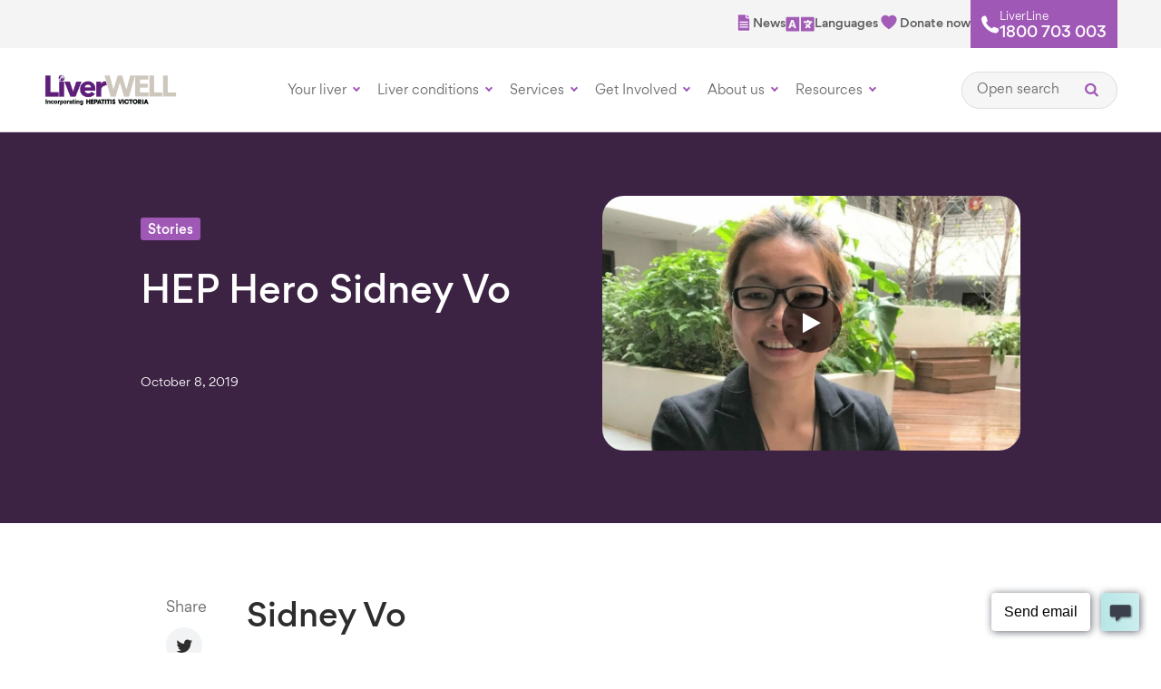

--- FILE ---
content_type: text/html; charset=UTF-8
request_url: https://liverwell.org.au/hep-hero-sidney-vo/
body_size: 23392
content:
<!DOCTYPE html>
<html lang="en-US">
<head>
    <meta charset="utf-8">
<script type="text/javascript">
/* <![CDATA[ */
var gform;gform||(document.addEventListener("gform_main_scripts_loaded",function(){gform.scriptsLoaded=!0}),document.addEventListener("gform/theme/scripts_loaded",function(){gform.themeScriptsLoaded=!0}),window.addEventListener("DOMContentLoaded",function(){gform.domLoaded=!0}),gform={domLoaded:!1,scriptsLoaded:!1,themeScriptsLoaded:!1,isFormEditor:()=>"function"==typeof InitializeEditor,callIfLoaded:function(o){return!(!gform.domLoaded||!gform.scriptsLoaded||!gform.themeScriptsLoaded&&!gform.isFormEditor()||(gform.isFormEditor()&&console.warn("The use of gform.initializeOnLoaded() is deprecated in the form editor context and will be removed in Gravity Forms 3.1."),o(),0))},initializeOnLoaded:function(o){gform.callIfLoaded(o)||(document.addEventListener("gform_main_scripts_loaded",()=>{gform.scriptsLoaded=!0,gform.callIfLoaded(o)}),document.addEventListener("gform/theme/scripts_loaded",()=>{gform.themeScriptsLoaded=!0,gform.callIfLoaded(o)}),window.addEventListener("DOMContentLoaded",()=>{gform.domLoaded=!0,gform.callIfLoaded(o)}))},hooks:{action:{},filter:{}},addAction:function(o,r,e,t){gform.addHook("action",o,r,e,t)},addFilter:function(o,r,e,t){gform.addHook("filter",o,r,e,t)},doAction:function(o){gform.doHook("action",o,arguments)},applyFilters:function(o){return gform.doHook("filter",o,arguments)},removeAction:function(o,r){gform.removeHook("action",o,r)},removeFilter:function(o,r,e){gform.removeHook("filter",o,r,e)},addHook:function(o,r,e,t,n){null==gform.hooks[o][r]&&(gform.hooks[o][r]=[]);var d=gform.hooks[o][r];null==n&&(n=r+"_"+d.length),gform.hooks[o][r].push({tag:n,callable:e,priority:t=null==t?10:t})},doHook:function(r,o,e){var t;if(e=Array.prototype.slice.call(e,1),null!=gform.hooks[r][o]&&((o=gform.hooks[r][o]).sort(function(o,r){return o.priority-r.priority}),o.forEach(function(o){"function"!=typeof(t=o.callable)&&(t=window[t]),"action"==r?t.apply(null,e):e[0]=t.apply(null,e)})),"filter"==r)return e[0]},removeHook:function(o,r,t,n){var e;null!=gform.hooks[o][r]&&(e=(e=gform.hooks[o][r]).filter(function(o,r,e){return!!(null!=n&&n!=o.tag||null!=t&&t!=o.priority)}),gform.hooks[o][r]=e)}});
/* ]]> */
</script>

    <meta http-equiv="X-UA-Compatible" content="IE=edge,chrome=1">
    <meta name="viewport" content="width=device-width, initial-scale=1.0, maximum-scale=1.0, user-scalable=0" />
    <meta name="HandheldFriendly" content="True" />
    <meta name="MobileOptimized" content="320" />
    <meta http-equiv="cleartype" content="on" />
    <link rel="apple-touch-icon" sizes="180x180" href="https://liverwell.org.au/wp-content/themes/hepvic/dist/images/favicons/apple-touch-icon.png">
    <link rel="icon" type="image/png" sizes="32x32" href="https://liverwell.org.au/wp-content/themes/hepvic/dist/images/favicons/favicon-32x32.png">
    <link rel="icon" type="image/png" sizes="16x16" href="https://liverwell.org.au/wp-content/themes/hepvic/dist/images/favicons/favicon-16x16.png">
    <link rel="manifest" href="https://liverwell.org.au/wp-content/themes/hepvic/dist/images/favicons/site.webmanifest">
    <link rel="mask-icon" href="https://liverwell.org.au/wp-content/themes/hepvic/dist/images/favicons/safari-pinned-tab.svg" color="#5bbad5">
    <meta name="theme-color" content="#ffffff">
    <link rel="preload" href="https://liverwell.org.au/wp-content/themes/hepvic/dist/fonts/GorditaMedium.woff2" as="font" type="font/woff2" crossorigin="anonymous">
    <link rel="preload" href="https://liverwell.org.au/wp-content/themes/hepvic/dist/fonts/GorditaRegular.woff2" as="font" type="font/woff2" crossorigin="anonymous">
            <link rel="preload" href="https://liverwell.org.au/wp-content/uploads/2021/02/LiverWell_Incorporating_HV_black_vF-1024x250.png" as="image">
        <meta name='robots' content='index, follow, max-image-preview:large, max-snippet:-1, max-video-preview:-1' />

	<!-- This site is optimized with the Yoast SEO plugin v26.7 - https://yoast.com/wordpress/plugins/seo/ -->
	<title>HEP Hero Sidney Vo - LiverWELL</title>
	<meta name="description" content="Learn more about Sidney Vo. Discover inspiring stories of individuals advocating for awareness, and improving health outcomes in their communities." />
	<link rel="canonical" href="https://liverwell.org.au/hep-hero-sidney-vo/" />
	<meta property="og:locale" content="en_US" />
	<meta property="og:type" content="article" />
	<meta property="og:title" content="HEP Hero Sidney Vo - LiverWELL" />
	<meta property="og:description" content="Learn more about Sidney Vo. Discover inspiring stories of individuals advocating for awareness, and improving health outcomes in their communities." />
	<meta property="og:url" content="https://liverwell.org.au/hep-hero-sidney-vo/" />
	<meta property="og:site_name" content="LiverWELL" />
	<meta property="article:publisher" content="https://www.facebook.com/hepvic/" />
	<meta property="article:published_time" content="2019-10-08T04:06:50+00:00" />
	<meta property="article:modified_time" content="2024-12-04T08:41:10+00:00" />
	<meta name="author" content="sod" />
	<meta name="twitter:card" content="summary_large_image" />
	<meta name="twitter:creator" content="@hepvic" />
	<meta name="twitter:site" content="@hepvic" />
	<meta name="twitter:label1" content="Written by" />
	<meta name="twitter:data1" content="sod" />
	<script type="application/ld+json" class="yoast-schema-graph">{"@context":"https://schema.org","@graph":[{"@type":"Article","@id":"https://liverwell.org.au/hep-hero-sidney-vo/#article","isPartOf":{"@id":"https://liverwell.org.au/hep-hero-sidney-vo/"},"author":{"name":"sod","@id":"https://liverwell.org.au/#/schema/person/e7072af3a63ea394260779f6ec29fd69"},"headline":"HEP Hero Sidney Vo","datePublished":"2019-10-08T04:06:50+00:00","dateModified":"2024-12-04T08:41:10+00:00","mainEntityOfPage":{"@id":"https://liverwell.org.au/hep-hero-sidney-vo/"},"wordCount":4,"commentCount":0,"publisher":{"@id":"https://liverwell.org.au/#organization"},"keywords":["HEP Heroes"],"articleSection":["Stories"],"inLanguage":"en-US","potentialAction":[{"@type":"CommentAction","name":"Comment","target":["https://liverwell.org.au/hep-hero-sidney-vo/#respond"]}]},{"@type":"WebPage","@id":"https://liverwell.org.au/hep-hero-sidney-vo/","url":"https://liverwell.org.au/hep-hero-sidney-vo/","name":"HEP Hero Sidney Vo - LiverWELL","isPartOf":{"@id":"https://liverwell.org.au/#website"},"datePublished":"2019-10-08T04:06:50+00:00","dateModified":"2024-12-04T08:41:10+00:00","description":"Learn more about Sidney Vo. Discover inspiring stories of individuals advocating for awareness, and improving health outcomes in their communities.","breadcrumb":{"@id":"https://liverwell.org.au/hep-hero-sidney-vo/#breadcrumb"},"inLanguage":"en-US","potentialAction":[{"@type":"ReadAction","target":["https://liverwell.org.au/hep-hero-sidney-vo/"]}]},{"@type":"BreadcrumbList","@id":"https://liverwell.org.au/hep-hero-sidney-vo/#breadcrumb","itemListElement":[{"@type":"ListItem","position":1,"name":"Home","item":"https://liverwell.org.au/"},{"@type":"ListItem","position":2,"name":"Latest news","item":"https://liverwell.org.au/about-us/latest-news/"},{"@type":"ListItem","position":3,"name":"HEP Hero Sidney Vo"}]},{"@type":"WebSite","@id":"https://liverwell.org.au/#website","url":"https://liverwell.org.au/","name":"LiverWELL","description":"","publisher":{"@id":"https://liverwell.org.au/#organization"},"potentialAction":[{"@type":"SearchAction","target":{"@type":"EntryPoint","urlTemplate":"https://liverwell.org.au/?s={search_term_string}"},"query-input":{"@type":"PropertyValueSpecification","valueRequired":true,"valueName":"search_term_string"}}],"inLanguage":"en-US"},{"@type":"Organization","@id":"https://liverwell.org.au/#organization","name":"Hepatitis Victoria","url":"https://liverwell.org.au/","logo":{"@type":"ImageObject","inLanguage":"en-US","@id":"https://liverwell.org.au/#/schema/logo/image/","url":"https://liverwell.org.au/wp-content/uploads/2020/10/LiverWELL_Incorporating-HV.png","contentUrl":"https://liverwell.org.au/wp-content/uploads/2020/10/LiverWELL_Incorporating-HV.png","width":356,"height":86,"caption":"Hepatitis Victoria"},"image":{"@id":"https://liverwell.org.au/#/schema/logo/image/"},"sameAs":["https://www.facebook.com/hepvic/","https://x.com/hepvic","https://www.instagram.com/hepvic/?hl=en","https://www.linkedin.com/company/hepatitis-victoria/?originalSubdomain=au","https://www.youtube.com/user/hepatitisvic"]},{"@type":"Person","@id":"https://liverwell.org.au/#/schema/person/e7072af3a63ea394260779f6ec29fd69","name":"sod","image":{"@type":"ImageObject","inLanguage":"en-US","@id":"https://liverwell.org.au/#/schema/person/image/","url":"https://secure.gravatar.com/avatar/07e53b9ba8ae7b56de69e933ac1b35e13c4374044edaf631a93b780675b63a8b?s=96&d=mm&r=g","contentUrl":"https://secure.gravatar.com/avatar/07e53b9ba8ae7b56de69e933ac1b35e13c4374044edaf631a93b780675b63a8b?s=96&d=mm&r=g","caption":"sod"},"url":"https://liverwell.org.au/author/sod/"}]}</script>
	<!-- / Yoast SEO plugin. -->


<link rel='dns-prefetch' href='//ajax.googleapis.com' />
<link rel='dns-prefetch' href='//code.jquery.com' />
<link rel='dns-prefetch' href='//www.googletagmanager.com' />
<link rel='dns-prefetch' href='//pro.fontawesome.com' />
<link rel="alternate" title="oEmbed (JSON)" type="application/json+oembed" href="https://liverwell.org.au/wp-json/oembed/1.0/embed?url=https%3A%2F%2Fliverwell.org.au%2Fhep-hero-sidney-vo%2F" />
<link rel="alternate" title="oEmbed (XML)" type="text/xml+oembed" href="https://liverwell.org.au/wp-json/oembed/1.0/embed?url=https%3A%2F%2Fliverwell.org.au%2Fhep-hero-sidney-vo%2F&#038;format=xml" />
<style id='wp-img-auto-sizes-contain-inline-css' type='text/css'>
img:is([sizes=auto i],[sizes^="auto," i]){contain-intrinsic-size:3000px 1500px}
/*# sourceURL=wp-img-auto-sizes-contain-inline-css */
</style>
<style id='wp-block-library-inline-css' type='text/css'>
:root{--wp-block-synced-color:#7a00df;--wp-block-synced-color--rgb:122,0,223;--wp-bound-block-color:var(--wp-block-synced-color);--wp-editor-canvas-background:#ddd;--wp-admin-theme-color:#007cba;--wp-admin-theme-color--rgb:0,124,186;--wp-admin-theme-color-darker-10:#006ba1;--wp-admin-theme-color-darker-10--rgb:0,107,160.5;--wp-admin-theme-color-darker-20:#005a87;--wp-admin-theme-color-darker-20--rgb:0,90,135;--wp-admin-border-width-focus:2px}@media (min-resolution:192dpi){:root{--wp-admin-border-width-focus:1.5px}}.wp-element-button{cursor:pointer}:root .has-very-light-gray-background-color{background-color:#eee}:root .has-very-dark-gray-background-color{background-color:#313131}:root .has-very-light-gray-color{color:#eee}:root .has-very-dark-gray-color{color:#313131}:root .has-vivid-green-cyan-to-vivid-cyan-blue-gradient-background{background:linear-gradient(135deg,#00d084,#0693e3)}:root .has-purple-crush-gradient-background{background:linear-gradient(135deg,#34e2e4,#4721fb 50%,#ab1dfe)}:root .has-hazy-dawn-gradient-background{background:linear-gradient(135deg,#faaca8,#dad0ec)}:root .has-subdued-olive-gradient-background{background:linear-gradient(135deg,#fafae1,#67a671)}:root .has-atomic-cream-gradient-background{background:linear-gradient(135deg,#fdd79a,#004a59)}:root .has-nightshade-gradient-background{background:linear-gradient(135deg,#330968,#31cdcf)}:root .has-midnight-gradient-background{background:linear-gradient(135deg,#020381,#2874fc)}:root{--wp--preset--font-size--normal:16px;--wp--preset--font-size--huge:42px}.has-regular-font-size{font-size:1em}.has-larger-font-size{font-size:2.625em}.has-normal-font-size{font-size:var(--wp--preset--font-size--normal)}.has-huge-font-size{font-size:var(--wp--preset--font-size--huge)}.has-text-align-center{text-align:center}.has-text-align-left{text-align:left}.has-text-align-right{text-align:right}.has-fit-text{white-space:nowrap!important}#end-resizable-editor-section{display:none}.aligncenter{clear:both}.items-justified-left{justify-content:flex-start}.items-justified-center{justify-content:center}.items-justified-right{justify-content:flex-end}.items-justified-space-between{justify-content:space-between}.screen-reader-text{border:0;clip-path:inset(50%);height:1px;margin:-1px;overflow:hidden;padding:0;position:absolute;width:1px;word-wrap:normal!important}.screen-reader-text:focus{background-color:#ddd;clip-path:none;color:#444;display:block;font-size:1em;height:auto;left:5px;line-height:normal;padding:15px 23px 14px;text-decoration:none;top:5px;width:auto;z-index:100000}html :where(.has-border-color){border-style:solid}html :where([style*=border-top-color]){border-top-style:solid}html :where([style*=border-right-color]){border-right-style:solid}html :where([style*=border-bottom-color]){border-bottom-style:solid}html :where([style*=border-left-color]){border-left-style:solid}html :where([style*=border-width]){border-style:solid}html :where([style*=border-top-width]){border-top-style:solid}html :where([style*=border-right-width]){border-right-style:solid}html :where([style*=border-bottom-width]){border-bottom-style:solid}html :where([style*=border-left-width]){border-left-style:solid}html :where(img[class*=wp-image-]){height:auto;max-width:100%}:where(figure){margin:0 0 1em}html :where(.is-position-sticky){--wp-admin--admin-bar--position-offset:var(--wp-admin--admin-bar--height,0px)}@media screen and (max-width:600px){html :where(.is-position-sticky){--wp-admin--admin-bar--position-offset:0px}}

/*# sourceURL=wp-block-library-inline-css */
</style><style id='global-styles-inline-css' type='text/css'>
:root{--wp--preset--aspect-ratio--square: 1;--wp--preset--aspect-ratio--4-3: 4/3;--wp--preset--aspect-ratio--3-4: 3/4;--wp--preset--aspect-ratio--3-2: 3/2;--wp--preset--aspect-ratio--2-3: 2/3;--wp--preset--aspect-ratio--16-9: 16/9;--wp--preset--aspect-ratio--9-16: 9/16;--wp--preset--color--black: #000000;--wp--preset--color--cyan-bluish-gray: #abb8c3;--wp--preset--color--white: #ffffff;--wp--preset--color--pale-pink: #f78da7;--wp--preset--color--vivid-red: #cf2e2e;--wp--preset--color--luminous-vivid-orange: #ff6900;--wp--preset--color--luminous-vivid-amber: #fcb900;--wp--preset--color--light-green-cyan: #7bdcb5;--wp--preset--color--vivid-green-cyan: #00d084;--wp--preset--color--pale-cyan-blue: #8ed1fc;--wp--preset--color--vivid-cyan-blue: #0693e3;--wp--preset--color--vivid-purple: #9b51e0;--wp--preset--gradient--vivid-cyan-blue-to-vivid-purple: linear-gradient(135deg,rgb(6,147,227) 0%,rgb(155,81,224) 100%);--wp--preset--gradient--light-green-cyan-to-vivid-green-cyan: linear-gradient(135deg,rgb(122,220,180) 0%,rgb(0,208,130) 100%);--wp--preset--gradient--luminous-vivid-amber-to-luminous-vivid-orange: linear-gradient(135deg,rgb(252,185,0) 0%,rgb(255,105,0) 100%);--wp--preset--gradient--luminous-vivid-orange-to-vivid-red: linear-gradient(135deg,rgb(255,105,0) 0%,rgb(207,46,46) 100%);--wp--preset--gradient--very-light-gray-to-cyan-bluish-gray: linear-gradient(135deg,rgb(238,238,238) 0%,rgb(169,184,195) 100%);--wp--preset--gradient--cool-to-warm-spectrum: linear-gradient(135deg,rgb(74,234,220) 0%,rgb(151,120,209) 20%,rgb(207,42,186) 40%,rgb(238,44,130) 60%,rgb(251,105,98) 80%,rgb(254,248,76) 100%);--wp--preset--gradient--blush-light-purple: linear-gradient(135deg,rgb(255,206,236) 0%,rgb(152,150,240) 100%);--wp--preset--gradient--blush-bordeaux: linear-gradient(135deg,rgb(254,205,165) 0%,rgb(254,45,45) 50%,rgb(107,0,62) 100%);--wp--preset--gradient--luminous-dusk: linear-gradient(135deg,rgb(255,203,112) 0%,rgb(199,81,192) 50%,rgb(65,88,208) 100%);--wp--preset--gradient--pale-ocean: linear-gradient(135deg,rgb(255,245,203) 0%,rgb(182,227,212) 50%,rgb(51,167,181) 100%);--wp--preset--gradient--electric-grass: linear-gradient(135deg,rgb(202,248,128) 0%,rgb(113,206,126) 100%);--wp--preset--gradient--midnight: linear-gradient(135deg,rgb(2,3,129) 0%,rgb(40,116,252) 100%);--wp--preset--font-size--small: 13px;--wp--preset--font-size--medium: 20px;--wp--preset--font-size--large: 36px;--wp--preset--font-size--x-large: 42px;--wp--preset--spacing--20: 0.44rem;--wp--preset--spacing--30: 0.67rem;--wp--preset--spacing--40: 1rem;--wp--preset--spacing--50: 1.5rem;--wp--preset--spacing--60: 2.25rem;--wp--preset--spacing--70: 3.38rem;--wp--preset--spacing--80: 5.06rem;--wp--preset--shadow--natural: 6px 6px 9px rgba(0, 0, 0, 0.2);--wp--preset--shadow--deep: 12px 12px 50px rgba(0, 0, 0, 0.4);--wp--preset--shadow--sharp: 6px 6px 0px rgba(0, 0, 0, 0.2);--wp--preset--shadow--outlined: 6px 6px 0px -3px rgb(255, 255, 255), 6px 6px rgb(0, 0, 0);--wp--preset--shadow--crisp: 6px 6px 0px rgb(0, 0, 0);}:where(.is-layout-flex){gap: 0.5em;}:where(.is-layout-grid){gap: 0.5em;}body .is-layout-flex{display: flex;}.is-layout-flex{flex-wrap: wrap;align-items: center;}.is-layout-flex > :is(*, div){margin: 0;}body .is-layout-grid{display: grid;}.is-layout-grid > :is(*, div){margin: 0;}:where(.wp-block-columns.is-layout-flex){gap: 2em;}:where(.wp-block-columns.is-layout-grid){gap: 2em;}:where(.wp-block-post-template.is-layout-flex){gap: 1.25em;}:where(.wp-block-post-template.is-layout-grid){gap: 1.25em;}.has-black-color{color: var(--wp--preset--color--black) !important;}.has-cyan-bluish-gray-color{color: var(--wp--preset--color--cyan-bluish-gray) !important;}.has-white-color{color: var(--wp--preset--color--white) !important;}.has-pale-pink-color{color: var(--wp--preset--color--pale-pink) !important;}.has-vivid-red-color{color: var(--wp--preset--color--vivid-red) !important;}.has-luminous-vivid-orange-color{color: var(--wp--preset--color--luminous-vivid-orange) !important;}.has-luminous-vivid-amber-color{color: var(--wp--preset--color--luminous-vivid-amber) !important;}.has-light-green-cyan-color{color: var(--wp--preset--color--light-green-cyan) !important;}.has-vivid-green-cyan-color{color: var(--wp--preset--color--vivid-green-cyan) !important;}.has-pale-cyan-blue-color{color: var(--wp--preset--color--pale-cyan-blue) !important;}.has-vivid-cyan-blue-color{color: var(--wp--preset--color--vivid-cyan-blue) !important;}.has-vivid-purple-color{color: var(--wp--preset--color--vivid-purple) !important;}.has-black-background-color{background-color: var(--wp--preset--color--black) !important;}.has-cyan-bluish-gray-background-color{background-color: var(--wp--preset--color--cyan-bluish-gray) !important;}.has-white-background-color{background-color: var(--wp--preset--color--white) !important;}.has-pale-pink-background-color{background-color: var(--wp--preset--color--pale-pink) !important;}.has-vivid-red-background-color{background-color: var(--wp--preset--color--vivid-red) !important;}.has-luminous-vivid-orange-background-color{background-color: var(--wp--preset--color--luminous-vivid-orange) !important;}.has-luminous-vivid-amber-background-color{background-color: var(--wp--preset--color--luminous-vivid-amber) !important;}.has-light-green-cyan-background-color{background-color: var(--wp--preset--color--light-green-cyan) !important;}.has-vivid-green-cyan-background-color{background-color: var(--wp--preset--color--vivid-green-cyan) !important;}.has-pale-cyan-blue-background-color{background-color: var(--wp--preset--color--pale-cyan-blue) !important;}.has-vivid-cyan-blue-background-color{background-color: var(--wp--preset--color--vivid-cyan-blue) !important;}.has-vivid-purple-background-color{background-color: var(--wp--preset--color--vivid-purple) !important;}.has-black-border-color{border-color: var(--wp--preset--color--black) !important;}.has-cyan-bluish-gray-border-color{border-color: var(--wp--preset--color--cyan-bluish-gray) !important;}.has-white-border-color{border-color: var(--wp--preset--color--white) !important;}.has-pale-pink-border-color{border-color: var(--wp--preset--color--pale-pink) !important;}.has-vivid-red-border-color{border-color: var(--wp--preset--color--vivid-red) !important;}.has-luminous-vivid-orange-border-color{border-color: var(--wp--preset--color--luminous-vivid-orange) !important;}.has-luminous-vivid-amber-border-color{border-color: var(--wp--preset--color--luminous-vivid-amber) !important;}.has-light-green-cyan-border-color{border-color: var(--wp--preset--color--light-green-cyan) !important;}.has-vivid-green-cyan-border-color{border-color: var(--wp--preset--color--vivid-green-cyan) !important;}.has-pale-cyan-blue-border-color{border-color: var(--wp--preset--color--pale-cyan-blue) !important;}.has-vivid-cyan-blue-border-color{border-color: var(--wp--preset--color--vivid-cyan-blue) !important;}.has-vivid-purple-border-color{border-color: var(--wp--preset--color--vivid-purple) !important;}.has-vivid-cyan-blue-to-vivid-purple-gradient-background{background: var(--wp--preset--gradient--vivid-cyan-blue-to-vivid-purple) !important;}.has-light-green-cyan-to-vivid-green-cyan-gradient-background{background: var(--wp--preset--gradient--light-green-cyan-to-vivid-green-cyan) !important;}.has-luminous-vivid-amber-to-luminous-vivid-orange-gradient-background{background: var(--wp--preset--gradient--luminous-vivid-amber-to-luminous-vivid-orange) !important;}.has-luminous-vivid-orange-to-vivid-red-gradient-background{background: var(--wp--preset--gradient--luminous-vivid-orange-to-vivid-red) !important;}.has-very-light-gray-to-cyan-bluish-gray-gradient-background{background: var(--wp--preset--gradient--very-light-gray-to-cyan-bluish-gray) !important;}.has-cool-to-warm-spectrum-gradient-background{background: var(--wp--preset--gradient--cool-to-warm-spectrum) !important;}.has-blush-light-purple-gradient-background{background: var(--wp--preset--gradient--blush-light-purple) !important;}.has-blush-bordeaux-gradient-background{background: var(--wp--preset--gradient--blush-bordeaux) !important;}.has-luminous-dusk-gradient-background{background: var(--wp--preset--gradient--luminous-dusk) !important;}.has-pale-ocean-gradient-background{background: var(--wp--preset--gradient--pale-ocean) !important;}.has-electric-grass-gradient-background{background: var(--wp--preset--gradient--electric-grass) !important;}.has-midnight-gradient-background{background: var(--wp--preset--gradient--midnight) !important;}.has-small-font-size{font-size: var(--wp--preset--font-size--small) !important;}.has-medium-font-size{font-size: var(--wp--preset--font-size--medium) !important;}.has-large-font-size{font-size: var(--wp--preset--font-size--large) !important;}.has-x-large-font-size{font-size: var(--wp--preset--font-size--x-large) !important;}
/*# sourceURL=global-styles-inline-css */
</style>

<style id='classic-theme-styles-inline-css' type='text/css'>
/*! This file is auto-generated */
.wp-block-button__link{color:#fff;background-color:#32373c;border-radius:9999px;box-shadow:none;text-decoration:none;padding:calc(.667em + 2px) calc(1.333em + 2px);font-size:1.125em}.wp-block-file__button{background:#32373c;color:#fff;text-decoration:none}
/*# sourceURL=/wp-includes/css/classic-themes.min.css */
</style>
<link rel='stylesheet' id='fontawesome-css-css' href='https://pro.fontawesome.com/releases/v5.15.3/css/all.css?ver=6.9' type='text/css' media='all' />
<link rel='stylesheet' id='hepnav-css-css' href='https://liverwell.org.au/wp-content/plugins/studio-culture-hep-nav/public/dist/styles/hepnav.css?may13-211' type='text/css' media='all' />
<link rel='stylesheet' id='sod_base_fontello-css' href='https://liverwell.org.au/wp-content/themes/hepvic/dist/css/fontello.css?ver=6.9' type='text/css' media='' />
<link rel='stylesheet' id='sod_base_style-css' href='https://liverwell.org.au/wp-content/themes/hepvic/dist/css/main.css?ver=4728' type='text/css' media='all' />
<script type="text/javascript" src="https://code.jquery.com/jquery-2.2.4.min.js?ver=2.2.4" id="jquery-js"></script>
<script type="text/javascript" id="3d-flip-book-client-locale-loader-js-extra">
/* <![CDATA[ */
var FB3D_CLIENT_LOCALE = {"ajaxurl":"https://liverwell.org.au/wp-admin/admin-ajax.php","dictionary":{"Table of contents":"Table of contents","Close":"Close","Bookmarks":"Bookmarks","Thumbnails":"Thumbnails","Search":"Search","Share":"Share","Facebook":"Facebook","Twitter":"Twitter","Email":"Email","Play":"Play","Previous page":"Previous page","Next page":"Next page","Zoom in":"Zoom in","Zoom out":"Zoom out","Fit view":"Fit view","Auto play":"Auto play","Full screen":"Full screen","More":"More","Smart pan":"Smart pan","Single page":"Single page","Sounds":"Sounds","Stats":"Stats","Print":"Print","Download":"Download","Goto first page":"Goto first page","Goto last page":"Goto last page"},"images":"https://liverwell.org.au/wp-content/plugins/interactive-3d-flipbook-powered-physics-engine/assets/images/","jsData":{"urls":[],"posts":{"ids_mis":[],"ids":[]},"pages":[],"firstPages":[],"bookCtrlProps":[],"bookTemplates":[]},"key":"3d-flip-book","pdfJS":{"pdfJsLib":"https://liverwell.org.au/wp-content/plugins/interactive-3d-flipbook-powered-physics-engine/assets/js/pdf.min.js?ver=4.3.136","pdfJsWorker":"https://liverwell.org.au/wp-content/plugins/interactive-3d-flipbook-powered-physics-engine/assets/js/pdf.worker.js?ver=4.3.136","stablePdfJsLib":"https://liverwell.org.au/wp-content/plugins/interactive-3d-flipbook-powered-physics-engine/assets/js/stable/pdf.min.js?ver=2.5.207","stablePdfJsWorker":"https://liverwell.org.au/wp-content/plugins/interactive-3d-flipbook-powered-physics-engine/assets/js/stable/pdf.worker.js?ver=2.5.207","pdfJsCMapUrl":"https://liverwell.org.au/wp-content/plugins/interactive-3d-flipbook-powered-physics-engine/assets/cmaps/"},"cacheurl":"https://liverwell.org.au/wp-content/uploads/3d-flip-book/cache/","pluginsurl":"https://liverwell.org.au/wp-content/plugins/","pluginurl":"https://liverwell.org.au/wp-content/plugins/interactive-3d-flipbook-powered-physics-engine/","thumbnailSize":{"width":"150","height":"150"},"version":"1.16.17"};
//# sourceURL=3d-flip-book-client-locale-loader-js-extra
/* ]]> */
</script>
<script type="text/javascript" src="https://liverwell.org.au/wp-content/plugins/interactive-3d-flipbook-powered-physics-engine/assets/js/client-locale-loader.js?ver=1.16.17" id="3d-flip-book-client-locale-loader-js" async="async" data-wp-strategy="async"></script>

<!-- Google tag (gtag.js) snippet added by Site Kit -->
<!-- Google Analytics snippet added by Site Kit -->
<script type="text/javascript" src="https://www.googletagmanager.com/gtag/js?id=GT-PZVZHVT" id="google_gtagjs-js" async></script>
<script type="text/javascript" id="google_gtagjs-js-after">
/* <![CDATA[ */
window.dataLayer = window.dataLayer || [];function gtag(){dataLayer.push(arguments);}
gtag("set","linker",{"domains":["liverwell.org.au"]});
gtag("js", new Date());
gtag("set", "developer_id.dZTNiMT", true);
gtag("config", "GT-PZVZHVT");
//# sourceURL=google_gtagjs-js-after
/* ]]> */
</script>
<link rel="https://api.w.org/" href="https://liverwell.org.au/wp-json/" /><link rel="alternate" title="JSON" type="application/json" href="https://liverwell.org.au/wp-json/wp/v2/posts/3056" /><meta name="generator" content="Site Kit by Google 1.170.0" /><meta name="facebook-domain-verification" content="royanuy3mndwkt7g3pt1o18wgdw32o" />

<!-- Google Tag Manager -->
<script>(function(w,d,s,l,i){w[l]=w[l]||[];w[l].push({'gtm.start':
new Date().getTime(),event:'gtm.js'});var f=d.getElementsByTagName(s)[0],
j=d.createElement(s),dl=l!='dataLayer'?'&l='+l:'';j.async=true;j.src=
'https://www.googletagmanager.com/gtm.js?id='+i+dl;f.parentNode.insertBefore(j,f);
})(window,document,'script','dataLayer','GTM-KPH94G');</script>
<!-- End Google Tag Manager -->

<!-- Global site tag (gtag.js) - Google Analytics -->
<script async src="https://www.googletagmanager.com/gtag/js?id=UA-46639705-3"></script>
<script>
  window.dataLayer = window.dataLayer || [];
  function gtag(){dataLayer.push(arguments);}
  gtag('js', new Date());

  gtag('config', 'UA-46639705-3');
</script>

<!-- Facebook Pixel Code -->
<script>
!function(f,b,e,v,n,t,s)
{if(f.fbq)return;n=f.fbq=function(){n.callMethod?
n.callMethod.apply(n,arguments):n.queue.push(arguments)};
if(!f._fbq)f._fbq=n;n.push=n;n.loaded=!0;n.version='2.0';
n.queue=[];t=b.createElement(e);t.async=!0;
t.src=v;s=b.getElementsByTagName(e)[0];
s.parentNode.insertBefore(t,s)}(window,document,'script',
'https://connect.facebook.net/en_US/fbevents.js');
fbq('init', '2771015436262382');
fbq('track', 'PageView');
</script>
<noscript>
<img height="1" width="1"
src="https://www.facebook.com/tr?id=2771015436262382&ev=PageView
&noscript=1"/>
</noscript>
<!-- End Facebook Pixel Code -->

<script type='text/javascript' data-cfasync='false'>window.purechatApi = { l: [], t: [], on: function () { this.l.push(arguments); } }; (function () { var done = false; var script = document.createElement('script'); script.async = true; script.type = 'text/javascript'; script.src = 'https://app.purechat.com/VisitorWidget/WidgetScript'; document.getElementsByTagName('HEAD').item(0).appendChild(script); script.onreadystatechange = script.onload = function (e) { if (!done && (!this.readyState || this.readyState == 'loaded' || this.readyState == 'complete')) { var w = new PCWidget({c: '59400da7-6222-49ee-8dbe-c49a5450769d', f: true }); done = true; } }; })();</script>

<!-- Google tag (gtag.js) -->
<script async src="https://www.googletagmanager.com/gtag/js?id=G-RTV26DLHFY"></script>
<script>
  window.dataLayer = window.dataLayer || [];
  function gtag(){dataLayer.push(arguments);}
  gtag('js', new Date());

  gtag('config', 'G-RTV26DLHFY');
</script>

<script id="mcjs">!function(c,h,i,m,p){m=c.createElement(h),p=c.getElementsByTagName(h)[0],m.async=1,m.src=i,p.parentNode.insertBefore(m,p)}(document,"script","https://chimpstatic.com/mcjs-connected/js/users/070911e0d1577cdf9d4df8682/0dea3ea68b91013417fbdb7be.js");</script>		<style type="text/css" id="wp-custom-css">
			.hep-nav-plugin .tab-block__heading {
	font-size: 16px;
	color: #6a6a6a;
}
.c-page-theme--purple .o-type--wysiwyg ul:not(.gform_fields) li:before {
	background-color: #6a6a6a;
}		</style>
		</head>
<body class="c-page-theme--purple" data-site-mode="NORMAL">

    <div class="c-skiplinks initial">
    <div class="c-skiplinks__container container">
        <span class="c-skiplinks__label" 
            id="c-skiplinks__label">
            Skip to:
        </span>
        <ul>
            <li>
                <a id="home-link" 
                    aria-labelledby="c-skiplinks__label home-link" 
                    href="/">
                    Home
                </a>
            </li>
            <li>
                <a id="content-link" 
                    class="c-skiplinks__scroll-link"
                    aria-labelledby="c-skiplinks__label content-link" 
                    href="#skip-nav">
                    Content
                </a>
            </li>
            <li>
                <a id="footer-link" 
                    aria-labelledby="c-skiplinks__label footer-link"
                    class="c-skiplinks__scroll-link" 
                    href="#skip-main">
                    Footer navigation
                </a>
            </li>
        </ul>
    </div>
</div>    <div class="c-site-header">
        <div class="c-desktop-header-container">
    <header class="c-desktop-header" role="banner">
        <div class="c-desktop-header__top" style="display: none">

        </div>
        <div class="c-desktop-header__upper">
            <div class="o-wrapper">
                <div class="c-desktop-header__upper-right">
                    <ul class="c-navigation">
                                            </ul>
                                            <a href="https://liverwell.org.au/about-us/latest-news/"
                            class="c-desktop-header__upper-link c-desktop-header__upper-link--news"
                            >
                            <svg xmlns="http://www.w3.org/2000/svg" width="25" height="33" viewBox="0 0 25 33" fill="#A25CB7">
<path fill-rule="evenodd" clip-rule="evenodd" d="M23.8827 7.91803V29.8651C23.8827 30.9696 22.9873 31.8651 21.8827 31.8651H3C1.89543 31.8651 1 30.9696 1 29.8651V3C1 1.89543 1.89543 1 3 1H16.9647L23.8827 7.91803Z" stroke="white" stroke-width="2" />
<path d="M23.8829 7.91803H18.9648C17.8603 7.91803 16.9648 7.0226 16.9648 5.91803V1" stroke="white" stroke-width="2" />
<path d="M5.85547 15.4362H19.6628" stroke="white" stroke-width="2" stroke-linecap="round" />
<path d="M5.85547 20.041H19.6628" stroke="white" stroke-width="2" stroke-linecap="round" />
<path d="M5.85547 24.6457H19.6628" stroke="white" stroke-width="2" stroke-linecap="round" />
</svg> News                        </a>
                                        <a href="https://liverwell.org.au/language-translations/"
                        class="c-desktop-header__upper-link c-desktop-header__upper-link--newsletter"
                        >
                        <svg width="32" height="17" viewBox="0 0 32 17" fill="none" xmlns="http://www.w3.org/2000/svg">
<path d="M15.3447 16.4375V0.8125H1.67285C1.33105 0.8125 1.03809 0.958984 0.842773 1.1543C0.598633 1.39844 0.500977 1.69141 0.500977 1.98438V15.2656C0.500977 15.6074 0.598633 15.9004 0.842773 16.0957C1.03809 16.3398 1.33105 16.4375 1.67285 16.4375H15.3447ZM9.43652 12.873L8.99707 11.3105H6.06738L5.62793 12.873C5.5791 13.0195 5.48145 13.1172 5.38379 13.2148C5.28613 13.3125 5.13965 13.3125 5.04199 13.3125H3.91895C3.72363 13.3125 3.52832 13.2637 3.43066 13.0684C3.33301 12.9219 3.28418 12.7266 3.38184 12.5312L6.16504 4.2793C6.2627 4.03516 6.45801 3.88867 6.75098 3.88867H8.31348C8.60645 3.88867 8.80176 4.03516 8.89941 4.2793L11.6826 12.5312C11.7314 12.7266 11.6826 12.9219 11.585 13.0684C11.4873 13.2637 11.3408 13.3125 11.1455 13.3125H10.0225C9.72949 13.3125 9.53418 13.166 9.43652 12.873ZM7.53223 6.03711C7.33691 6.7207 7.23926 7.25781 7.1416 7.64844L6.60449 9.50391H8.45996L7.92285 7.64844C7.77637 7.16016 7.62988 6.62305 7.53223 6.03711ZM30.5791 16.4375C30.8721 16.4375 31.165 16.3398 31.4092 16.0957C31.6045 15.9004 31.751 15.6074 31.751 15.2656V1.98438C31.751 1.69141 31.6045 1.39844 31.4092 1.1543C31.165 0.958984 30.8721 0.8125 30.5791 0.8125H16.9072V16.4375H30.5791ZM28.8213 5.30469C28.9678 5.30469 29.1143 5.40234 29.2119 5.5C29.3096 5.59766 29.4072 5.74414 29.4072 5.89062V6.67188C29.4072 6.86719 29.3096 7.01367 29.2119 7.11133C29.1143 7.20898 28.9678 7.25781 28.8213 7.25781H28.2842C27.8936 8.42969 27.21 9.55273 26.1846 10.6758C26.5752 11.0176 26.9658 11.3105 27.4541 11.5547C27.5518 11.6523 27.6494 11.75 27.6982 11.8965C27.6982 12.0918 27.6982 12.2383 27.6494 12.3359L27.2588 13.0195C27.1611 13.166 27.0635 13.2637 26.917 13.3125C26.7217 13.3613 26.5752 13.3125 26.4287 13.2148C25.8428 12.873 25.2568 12.4824 24.7197 11.9941C24.1338 12.4824 23.5967 12.873 23.0107 13.2148C22.8154 13.3125 22.6689 13.3613 22.5225 13.3125C22.3271 13.2637 22.2295 13.166 22.1807 13.0195L21.79 12.3359C21.6924 12.2383 21.6924 12.0918 21.7412 11.8965C21.7412 11.75 21.8389 11.6523 21.9854 11.5547C22.4248 11.2617 22.8643 10.9688 23.2549 10.6758C22.8643 10.2852 22.5225 9.8457 22.2295 9.40625C22.1318 9.30859 22.083 9.16211 22.1318 8.9668C22.1318 8.82031 22.2295 8.67383 22.4248 8.57617L23.1084 8.18555C23.2061 8.08789 23.3525 8.08789 23.499 8.08789C23.6455 8.13672 23.792 8.23438 23.8896 8.33203C24.085 8.72266 24.3779 9.06445 24.7197 9.35742C25.4033 8.67383 25.8916 7.94141 26.1846 7.25781H20.6182C20.4229 7.25781 20.2764 7.20898 20.1787 7.11133C20.0811 7.01367 20.0322 6.86719 20.0322 6.67188V5.89062C20.0322 5.74414 20.0811 5.59766 20.1787 5.5C20.2764 5.40234 20.4229 5.30469 20.6182 5.30469H23.7432V4.52344C23.7432 4.37695 23.792 4.23047 23.8896 4.13281C23.9873 4.03516 24.1338 3.9375 24.3291 3.9375H25.1104C25.2568 3.9375 25.4033 4.03516 25.501 4.13281C25.5986 4.23047 25.6963 4.37695 25.6963 4.52344V5.30469H28.8213Z" fill="#A25CB7"/>
</svg>
 Languages                    </a>

                                            <a href="https://shoutforgood.com/charities/LiverWELL"
                            class="c-desktop-header__upper-link c-desktop-header__upper-link--donate"
                            >
                            <svg width="24" height="23" viewBox="0 0 24 23" fill="none" xmlns="http://www.w3.org/2000/svg">
<path d="M15.8586 4.79175C14.3537 4.79175 12.9045 5.47891 11.9972 6.58512C11.0849 5.47891 9.63786 4.79175 8.1414 4.79175C5.51323 4.79175 3.375 6.90331 3.375 9.49895C3.375 14.6728 11.0881 19.7262 11.7098 20.1251H12.2902C12.9119 19.7262 20.625 14.6728 20.625 9.49895C20.625 6.90331 18.487 4.79175 15.8586 4.79175Z" fill="#A25CB7"/>
</svg>
                            <span>Donate now</span>
                        </a>
                    
                    <div class="c-desktop-header__phone">
                        <div class="c-desktop-header__phone-icon">
                            <svg viewBox="0 0 21 20" fill="none" xmlns="http://www.w3.org/2000/svg">
<path fill-rule="evenodd" clip-rule="evenodd" d="M5.28803 7.43471L6.55372 6.82938C7.10402 6.55423 7.32414 5.9489 7.15905 5.3986L5.50815 0.831128C5.39809 0.44592 5.06792 0.170771 4.62768 0.060711C3.1969 -0.159408 2.04128 0.2258 1.10577 1.10628C0.335351 1.82167 -0.0498573 2.75717 0.00517256 3.80274C0.445411 11.1767 8.86497 19.5413 16.1839 19.9815C17.2295 20.0916 18.165 19.7064 18.9354 18.9359C19.8159 18.0004 20.2011 16.8448 19.926 15.359C19.8709 14.9738 19.5958 14.6436 19.1555 14.4785L14.5881 12.8827C14.0378 12.6625 13.4324 12.9377 13.1573 13.488L12.607 14.6986C9.25018 13.488 6.55372 10.7365 5.28803 7.43471Z" fill="#A25CB7"/>
</svg>
 
                        </div>
                        <div class="c-desktop-header__phone-content">
                            <div class="c-desktop-header__phone-title">
                                LiverLine                            </div>
                        
                            <a class="c-desktop-header__phone-link"
                                href="tel:1800703003">
                                1800 703 003                            </a>
                        </div>
                    </div>
                </div>
            </div>
        </div>
        <div class="c-desktop-header__fixed-nav-point"></div>
        <div class="c-desktop-header__lower">
            <div class="o-wrapper">

                <div class="c-desktop-header__body">
                    <div class="c-desktop-header__left">
                        <a class="c-logo" href="https://liverwell.org.au">
            <img
            class="c-logo__image"
            src="https://liverwell.org.au/wp-content/uploads/2021/02/LiverWell_Incorporating_HV_black_vF-1024x250.png"
            alt="LiverWELL"
            title="LiverWELL">
    </a>                    </div>
                    <div class="c-desktop-header__nav">
                        <ul class="c-navigation">
                                                                                            <li class="c-navigation__item  c-navigation__item--colour-blue c-navigation__item--has-children">
                                    <a href="https://liverwell.org.au/your-liver/"
                                        class="c-navigation__link">
                                        <span>Your liver</span>
                                    </a>

                                                                            <div class="c-mega-menu c-mega-menu--colour-blue">
    <div class="o-wrapper">
        <div class="o-layout o-layout--stretch">
            <div class="o-layout__item u-3/12@tablet">
                <div class="c-mega-menu__intro">
                    <div class="c-mega-menu__intro-title c-mega-menu__intro-title--colour-blue">Understanding your liver</div>
                    <div class="c-mega-menu__intro-description">Your liver performs over 500 vital functions to keep you healthy. </div>
                                            <a href="https://liverwell.org.au/your-liver/" class="c-button c-button--color-faded-blue">
                            Your Liver                        </a>
                                    </div>
            </div>
            <div class="o-layout__item u-6/12@tablet">
                <div class="c-mega-menu__content">
                    <div class="c-mega-menu__columns">
                                                                                <div class="c-mega-menu__column c-mega-menu__column--links">
                                <div class="c-mega-menu__column-header">
                                    <a href="https://liverwell.org.au/your-liver/how-your-liver-works/">
                                        How your liver works                                    </a>
                                </div>

                                <div class="c-mega-menu__column-links">
                                                                        <div class="c-mega-menu__column-link">
                                        <a href="https://liverwell.org.au/your-liver/healthy-living-guide-for-young-people/">
                                            Healthy Living for Young People                                                                                    </a>
                                    </div>
                                                                    </div>
                            </div>
                                                        <div class="c-mega-menu__column c-mega-menu__column--sub_links">
                                <div class="c-mega-menu__column-header">
                                    <a href="https://liverwell.org.au/your-liver/living-well/">
                                        Living Well                                    </a>
                                </div>

                                <div class="c-mega-menu__column-links">
                                                                        <div class="c-mega-menu__column-link">
                                        <a href="https://liverwell.org.au/your-liver/living-well/drink-aware/">
                                            Drink Aware                                                                                    </a>
                                    </div>
                                                                        <div class="c-mega-menu__column-link">
                                        <a href="https://liverwell.org.au/your-liver/living-well/eating-well/">
                                            Eating Well                                                                                    </a>
                                    </div>
                                                                        <div class="c-mega-menu__column-link">
                                        <a href="https://liverwell.org.au/your-liver/living-well/feeling-well/">
                                            Feeling Well                                                                                    </a>
                                    </div>
                                                                        <div class="c-mega-menu__column-link">
                                        <a href="https://liverwell.org.au/your-liver/living-well/getting-active/">
                                            Getting Active                                                                                    </a>
                                    </div>
                                                                    </div>
                            </div>
                                                                        </div>
                </div>
            </div>
            <div class="o-layout__item u-3/12@tablet">
                                <div class="c-mega-menu__sidebar c-mega-menu__sidebar--type-details">
                    <div class="c-mega-menu__sidebar-inner">
                        <div class="c-mega-menu__sidebar-title">
                            Eating Well – Lifestyle Guide                         </div>

                                                <div class="c-mega-menu__sidebar-description">
                            Learn about eating well to support your liver health in our practical and positive Lifestyle Guide                        </div>

                        <div class="c-mega-menu__sidebar-button">
                                <a class="c-button c-button--white-theme-blue" href="https://liverwell.org.au/wp-content/uploads/2020/11/Eating-Well-lifestyle-guide.pdf" target='_blank' >
        View Guide    </a>
                        </div>
                                            </div>
                </div>
                            </div>
        </div>

    </div>
</div>
                                                                    </li>
                                                                                            <li class="c-navigation__item  c-navigation__item--colour-purple c-navigation__item--has-children">
                                    <a href="/liver-conditions/"
                                        class="c-navigation__link">
                                        <span>Liver conditions</span>
                                    </a>

                                                                            <div class="c-mega-menu c-mega-menu--colour-purple">
    <div class="o-wrapper">
        <div class="o-layout o-layout--stretch">
            <div class="o-layout__item u-3/12@tablet">
                <div class="c-mega-menu__intro">
                    <div class="c-mega-menu__intro-title c-mega-menu__intro-title--colour-purple">Liver conditions</div>
                    <div class="c-mega-menu__intro-description">Understanding common myths, symptoms, transmission, prevention, testing and treatment.</div>
                                            <a href="https://liverwell.org.au/liver-conditions/" class="c-button c-button--color-faded-purple">
                            Liver conditions                        </a>
                                    </div>
            </div>
            <div class="o-layout__item u-6/12@tablet">
                <div class="c-mega-menu__content">
                    <div class="c-mega-menu__columns">
                                                                                <div class="c-mega-menu__column c-mega-menu__column--links">
                                <div class="c-mega-menu__column-header">
                                    <a href="https://liverwell.org.au/liver-conditions/hepatitis-b/">
                                        Hepatitis B                                    </a>
                                </div>

                                <div class="c-mega-menu__column-links">
                                                                        <div class="c-mega-menu__column-link">
                                        <a href="https://liverwell.org.au/liver-conditions/hepatitis-c/">
                                            Hepatitis C                                                                                    </a>
                                    </div>
                                                                        <div class="c-mega-menu__column-link">
                                        <a href="https://liverwell.org.au/liver-conditions/hepatitis-a-d-e/">
                                            Hepatitis A, D & E                                                                                    </a>
                                    </div>
                                                                    </div>
                            </div>
                                                        <div class="c-mega-menu__column c-mega-menu__column--links">
                                <div class="c-mega-menu__column-header">
                                    <a href="https://liverwell.org.au/liver-conditions/sld-fatty-liver-disease/">
                                        Steatotic Liver Disease (Fatty Liver Disease)                                    </a>
                                </div>

                                <div class="c-mega-menu__column-links">
                                                                        <div class="c-mega-menu__column-link">
                                        <a href="https://liverwell.org.au/liver-conditions/cirrhosis/">
                                            Cirrhosis                                                                                    </a>
                                    </div>
                                                                        <div class="c-mega-menu__column-link">
                                        <a href="https://liverwell.org.au/liver-conditions/liver-cancer/">
                                            Liver Cancer                                                                                    </a>
                                    </div>
                                                                        <div class="c-mega-menu__column-link">
                                        <a href="https://liverwell.org.au/liver-conditions/less-common-liver-conditions/">
                                            Less Common Liver Conditions                                                                                    </a>
                                    </div>
                                                                    </div>
                            </div>
                                                                        </div>
                </div>
            </div>
            <div class="o-layout__item u-3/12@tablet">
                                <div class="c-mega-menu__sidebar c-mega-menu__sidebar--type-details">
                    <div class="c-mega-menu__sidebar-inner">
                        <div class="c-mega-menu__sidebar-title">
                            LiverLine                        </div>

                                                <div class="c-mega-menu__sidebar-description">
                            Call us for free, confidential and non-judgmental information, support and referrals.                         </div>

                        <div class="c-mega-menu__sidebar-button">
                                <a class="c-button c-button--white-theme-purple" href="tel:1800703003"  >
        Call 1800 703 003    </a>
                        </div>
                                            </div>
                </div>
                            </div>
        </div>

    </div>
</div>
                                                                    </li>
                                                                                            <li class="c-navigation__item  c-navigation__item--colour-teal c-navigation__item--has-children">
                                    <a href="https://liverwell.org.au/services/"
                                        class="c-navigation__link">
                                        <span>Services</span>
                                    </a>

                                                                            <div class="c-mega-menu c-mega-menu--colour-teal">
    <div class="o-wrapper">
        <div class="o-layout o-layout--stretch">
            <div class="o-layout__item u-3/12@tablet">
                <div class="c-mega-menu__intro">
                    <div class="c-mega-menu__intro-title c-mega-menu__intro-title--colour-teal">Our services </div>
                    <div class="c-mega-menu__intro-description">Education, support, and tools for better liver health. </div>
                                            <a href="https://liverwell.org.au/services/" class="c-button c-button--color-faded-teal">
                            Services                        </a>
                                    </div>
            </div>
            <div class="o-layout__item u-6/12@tablet">
                <div class="c-mega-menu__content">
                    <div class="c-mega-menu__columns">
                                                                                <div class="c-mega-menu__column c-mega-menu__column--links">
                                <div class="c-mega-menu__column-header">
                                    <a href="https://liverwell.org.au/services/community-programs/">
                                        Community Groups                                    </a>
                                </div>

                                <div class="c-mega-menu__column-links">
                                                                        <div class="c-mega-menu__column-link">
                                        <a href="https://liverwell.org.au/services/community-programs/culturally-and-linguistically-diverse-cald/">
                                            Culturally & Linguistically Diverse (CALD)                                                                                     </a>
                                    </div>
                                                                        <div class="c-mega-menu__column-link">
                                        <a href="https://liverwell.org.au/services/community-programs/aboriginal-and-torres-strait-islander/">
                                            Aboriginal and Torres Strait Islander                                                                                     </a>
                                    </div>
                                                                        <div class="c-mega-menu__column-link">
                                        <a href="https://liverwell.org.au/services/community-programs/streetshot-youth-program/">
                                            StreetShot Program and Arts Competition                                                                                    </a>
                                    </div>
                                                                        <div class="c-mega-menu__column-link">
                                        <a href="https://liverwell.org.au/services/workforce-training/">
                                            Workforce Training                                                                                    </a>
                                    </div>
                                                                    </div>
                            </div>
                                                        <div class="c-mega-menu__column c-mega-menu__column--sub_links">
                                <div class="c-mega-menu__column-header">
                                    <a href="https://liverwell.org.au/liver-conditions/hepatitis-c/available-support-for-hepatitis-c/">
                                        Support                                    </a>
                                </div>

                                <div class="c-mega-menu__column-links">
                                                                        <div class="c-mega-menu__column-link">
                                        <a href="https://liverwell.org.au/services/liverline/">
                                            LiverLine                                                                                    </a>
                                    </div>
                                                                        <div class="c-mega-menu__column-link">
                                        <a href="https://liverwell.org.au/liver-conditions/hep-services-directory/">
                                            Hep Services Directory                                                                                    </a>
                                    </div>
                                                                        <div class="c-mega-menu__column-link">
                                        <a href="https://liverwell.org.au/services/book-a-speaker/">
                                            Book a speaker                                                                                    </a>
                                    </div>
                                                                    </div>
                            </div>
                                                                        </div>
                </div>
            </div>
            <div class="o-layout__item u-3/12@tablet">
                                <div class="c-mega-menu__sidebar c-mega-menu__sidebar--type-details">
                    <div class="c-mega-menu__sidebar-inner">
                        <div class="c-mega-menu__sidebar-title">
                            Hep Services Directory                        </div>

                                                <div class="c-mega-menu__sidebar-description">
                            Find services for the prevention and treatment of hepatitis.                         </div>

                        <div class="c-mega-menu__sidebar-button">
                                <a class="c-button c-button--white-theme-teal" href="https://liverwell.org.au/liver-conditions/hep-services-directory/"  >
        See the Directory    </a>
                        </div>
                                            </div>
                </div>
                            </div>
        </div>

    </div>
</div>
                                                                    </li>
                                                                                            <li class="c-navigation__item  c-navigation__item--colour-red c-navigation__item--has-children">
                                    <a href="https://liverwell.org.au/get-involved"
                                        class="c-navigation__link">
                                        <span>Get Involved</span>
                                    </a>

                                                                            <div class="c-mega-menu c-mega-menu--colour-red">
    <div class="o-wrapper">
        <div class="o-layout o-layout--stretch">
            <div class="o-layout__item u-3/12@tablet">
                <div class="c-mega-menu__intro">
                    <div class="c-mega-menu__intro-title c-mega-menu__intro-title--colour-red">How you can get involved </div>
                    <div class="c-mega-menu__intro-description">Support liver health – help us raise awareness, drive change and make a difference. </div>
                                            <a href="https://liverwell.org.au/get-involved/" class="c-button c-button--color-faded-red">
                            Get Involved                        </a>
                                    </div>
            </div>
            <div class="o-layout__item u-6/12@tablet">
                <div class="c-mega-menu__content">
                    <div class="c-mega-menu__columns">
                                                                                <div class="c-mega-menu__column c-mega-menu__column--links">
                                <div class="c-mega-menu__column-header">
                                    <a href="https://liverwell.org.au/get-involved/upcoming-events/">
                                        Upcoming events                                    </a>
                                </div>

                                <div class="c-mega-menu__column-links">
                                                                        <div class="c-mega-menu__column-link">
                                        <a href="https://liverwell.org.au/about-us/liverwell-recognition-awards/">
                                            LiverWELL Recognition Awards                                                                                    </a>
                                    </div>
                                                                        <div class="c-mega-menu__column-link">
                                        <a href="https://liverwell.org.au/make-vic-hep-free/">
                                            Make Vic Hep Free                                                                                     </a>
                                    </div>
                                                                        <div class="c-mega-menu__column-link">
                                        <a href="https://liverwell.org.au/masld-action-network/">
                                            MASLD Action Network                                                                                    </a>
                                    </div>
                                                                    </div>
                            </div>
                                                        <div class="c-mega-menu__column c-mega-menu__column--links">
                                <div class="c-mega-menu__column-header">
                                    <a href="https://liverwell.org.au/get-involved/become-a-speaker/">
                                        Lived Experience Speaking                                     </a>
                                </div>

                                <div class="c-mega-menu__column-links">
                                                                        <div class="c-mega-menu__column-link">
                                        <a href="https://liverwell.org.au/community-activators/">
                                            Community Activators                                                                                    </a>
                                    </div>
                                                                        <div class="c-mega-menu__column-link">
                                        <a href="https://liverwell.org.au/get-involved/volunteer/">
                                            Volunteer with us                                                                                    </a>
                                    </div>
                                                                        <div class="c-mega-menu__column-link">
                                        <a href="https://liverwell.org.au/get-involved/work-with-us/">
                                            Work with us                                                                                    </a>
                                    </div>
                                                                    </div>
                            </div>
                                                                        </div>
                </div>
            </div>
            <div class="o-layout__item u-3/12@tablet">
                                <div class="c-mega-menu__sidebar c-mega-menu__sidebar--type-details">
                    <div class="c-mega-menu__sidebar-inner">
                        <div class="c-mega-menu__sidebar-title">
                            Subscribe to eNews                        </div>

                                                <div class="c-mega-menu__sidebar-description">
                            Keep up to date about LiverWELL activities and services, campaigns, new developments and sector news.                        </div>

                        <div class="c-mega-menu__sidebar-button">
                                <a class="c-button c-button--white-theme-red" href="https://liverwell.org.au/get-involved/subscribe-to-enewsletter/"  >
        Subscribe    </a>
                        </div>
                                            </div>
                </div>
                            </div>
        </div>

    </div>
</div>
                                                                    </li>
                                                                                            <li class="c-navigation__item  c-navigation__item--colour-dark_purple c-navigation__item--has-children">
                                    <a href="https://liverwell.org.au/about-us/"
                                        class="c-navigation__link">
                                        <span>About us</span>
                                    </a>

                                                                            <div class="c-mega-menu c-mega-menu--colour-dark_purple">
    <div class="o-wrapper">
        <div class="o-layout o-layout--stretch">
            <div class="o-layout__item u-3/12@tablet">
                <div class="c-mega-menu__intro">
                    <div class="c-mega-menu__intro-title c-mega-menu__intro-title--colour-dark_purple">All about LiverWELL</div>
                    <div class="c-mega-menu__intro-description">LiverWELL champions the interests of people affected by or at risk of viral hepatitis and liver disease. </div>
                                            <a href="https://liverwell.org.au/about-us/" class="c-button c-button--color-faded-dark_purple">
                            About us                        </a>
                                    </div>
            </div>
            <div class="o-layout__item u-6/12@tablet">
                <div class="c-mega-menu__content">
                    <div class="c-mega-menu__columns">
                                                                                <div class="c-mega-menu__column c-mega-menu__column--sub_links">
                                <div class="c-mega-menu__column-header">
                                    <a href="https://liverwell.org.au/about-us/organisation/">
                                        About LiverWELL                                    </a>
                                </div>

                                <div class="c-mega-menu__column-links">
                                                                        <div class="c-mega-menu__column-link">
                                        <a href="https://liverwell.org.au/about-us/our-people/#our-board">
                                            Our Board                                                                                    </a>
                                    </div>
                                                                        <div class="c-mega-menu__column-link">
                                        <a href="https://liverwell.org.au/about-us/our-people/#our-team">
                                            Our Staff                                                                                    </a>
                                    </div>
                                                                        <div class="c-mega-menu__column-link">
                                        <a href="https://liverwell.org.au/our-history/">
                                            Our History                                                                                    </a>
                                    </div>
                                                                    </div>
                            </div>
                                                        <div class="c-mega-menu__column c-mega-menu__column--links">
                                <div class="c-mega-menu__column-header">
                                    <a href="https://liverwell.org.au/get-involved/campaigns/">
                                        Campaigns                                    </a>
                                </div>

                                <div class="c-mega-menu__column-links">
                                                                        <div class="c-mega-menu__column-link">
                                        <a href="https://liverwell.org.au/making-masld-an-australian-public-health-priority/">
                                            Making MASLD an Australian Public Health Priority                                                                                    </a>
                                    </div>
                                                                        <div class="c-mega-menu__column-link">
                                        <a href="https://liverwell.org.au/make-vic-hep-free/">
                                            Victorian Viral Hepatitis Roundtable                                                                                     </a>
                                    </div>
                                                                        <div class="c-mega-menu__column-link">
                                        <a href="https://liverwell.org.au/lived-experience-advisory-committee/">
                                            Lived Experience Advisory Committee                                                                                    </a>
                                    </div>
                                                                        <div class="c-mega-menu__column-link">
                                        <a href="https://liverwell.org.au/our-clinical-reference-group/">
                                            Clinical Reference Group                                                                                    </a>
                                    </div>
                                                                    </div>
                            </div>
                                                                        </div>
                </div>
            </div>
            <div class="o-layout__item u-3/12@tablet">
                                <div class="c-mega-menu__sidebar c-mega-menu__sidebar--type-details">
                    <div class="c-mega-menu__sidebar-inner">
                        <div class="c-mega-menu__sidebar-title">
                            Contact us                         </div>

                                                <div class="c-mega-menu__sidebar-description">
                            Have a question for our team? Reach out here.                         </div>

                        <div class="c-mega-menu__sidebar-button">
                                <a class="c-button c-button--white-theme-dark_purple" href="https://liverwell.org.au/contact/"  >
        Get in touch    </a>
                        </div>
                                            </div>
                </div>
                            </div>
        </div>

    </div>
</div>
                                                                    </li>
                                                                                            <li class="c-navigation__item  c-navigation__item--colour-purple c-navigation__item--has-children">
                                    <a href="https://liverwell.org.au/resources/"
                                        class="c-navigation__link">
                                        <span>Resources</span>
                                    </a>

                                                                            <div class="c-mega-menu c-mega-menu--colour-purple">
    <div class="o-wrapper">
        <div class="o-layout o-layout--stretch">
            <div class="o-layout__item u-3/12@tablet">
                <div class="c-mega-menu__intro">
                    <div class="c-mega-menu__intro-title c-mega-menu__intro-title--colour-purple">Resources hub </div>
                    <div class="c-mega-menu__intro-description">A selection of resources to read, download, view, listen to and play. </div>
                                            <a href="https://liverwell.org.au/resources-hub/" class="c-button c-button--color-faded-purple">
                            Resources Hub                        </a>
                                    </div>
            </div>
            <div class="o-layout__item u-6/12@tablet">
                <div class="c-mega-menu__content">
                    <div class="c-mega-menu__columns">
                                                                                <div class="c-mega-menu__column c-mega-menu__column--links">
                                <div class="c-mega-menu__column-header">
                                    <a href="https://liverwell.org.au/language-translations/">
                                        Language Translations                                    </a>
                                </div>

                                <div class="c-mega-menu__column-links">
                                                                        <div class="c-mega-menu__column-link">
                                        <a href="https://liverwell.org.au/videos/">
                                            Videos                                                                                    </a>
                                    </div>
                                                                        <div class="c-mega-menu__column-link">
                                        <a href="https://liverwell.org.au/podcasts/">
                                            Podcasts                                                                                    </a>
                                    </div>
                                                                        <div class="c-mega-menu__column-link">
                                        <a href="https://liverwell.org.au/about-us/latest-news/?page=1&topic=&content_type=&category=9">
                                            Community stories                                                                                    </a>
                                    </div>
                                                                        <div class="c-mega-menu__column-link">
                                        <a href="https://liverwell.org.au/about-us/latest-news/">
                                            Latest news                                                                                    </a>
                                    </div>
                                                                    </div>
                            </div>
                                                        <div class="c-mega-menu__column c-mega-menu__column--sub_links">
                                <div class="c-mega-menu__column-header">
                                    <a href="https://liverwell.org.au/resources/">
                                        Information resources hub                                    </a>
                                </div>

                                <div class="c-mega-menu__column-links">
                                                                        <div class="c-mega-menu__column-link">
                                        <a href="https://liverwell.org.au/resources/?page=1&subject=50&types=&language=&sort_by=post_title_ASC">
                                            Hepatitis B                                                                                    </a>
                                    </div>
                                                                        <div class="c-mega-menu__column-link">
                                        <a href="https://liverwell.org.au/resources/?page=1&subject=51&types=&language=&sort_by=post_title_ASC">
                                            Hepatitis C                                                                                    </a>
                                    </div>
                                                                        <div class="c-mega-menu__column-link">
                                        <a href="https://liverwell.org.au/resources/">
                                            Hepatitis A, D & E                                                                                     </a>
                                    </div>
                                                                        <div class="c-mega-menu__column-link">
                                        <a href="https://liverwell.org.au/resources/?page=1&subject=90&types=&language=&sort_by=post_title_ASC">
                                            Steatotic Liver Disease                                                                                     </a>
                                    </div>
                                                                    </div>
                            </div>
                                                                        </div>
                </div>
            </div>
            <div class="o-layout__item u-3/12@tablet">
                                <div class="c-mega-menu__sidebar c-mega-menu__sidebar--type-details">
                    <div class="c-mega-menu__sidebar-inner">
                        <div class="c-mega-menu__sidebar-title">
                            Visa and Migration FAQs                        </div>

                                                <div class="c-mega-menu__sidebar-description">
                            A guide for people looking for general information on visa resources relating to hepatitis B.                        </div>

                        <div class="c-mega-menu__sidebar-button">
                                <a class="c-button c-button--white-theme-purple" href="https://liverwell.org.au/liver-conditions/hepatitis-b/hepatitis-b-visa-migration-faq/"  >
        Read more    </a>
                        </div>
                                            </div>
                </div>
                            </div>
        </div>

    </div>
</div>
                                                                    </li>
                                                    </ul>
                    </div>
                    <div class="">
                        
                        <div class="c-desktop-header__search c-search-toggle" tabindex="0">
                            <span>Open search</span>
                            <i class="icon-search"></i>
                        </div>

                       
                    </div>
                </div>
            </div>
        </div>
    </header>
</div>

<!-- Mega Menu -->
<div class="c-mega-menu-catcher"></div>

<!-- Search Popup -->
<div class="c-search-popup">
    <div class="c-search-popup__bg c-search-toggle"></div>
    <div class="c-search-popup__dialog">
        <div class="c-search-popup__close c-search-toggle"></div>

        <div class="c-search-popup__dialog-inner">
            <h2>Search</h2>
            <form class="c-search-form" action="https://liverwell.org.au/" 
    method="GET">
    <div class="c-search-form__input">
        <label for="search-input" class="sr-only">Search resources, guides, articles, info</label>
        <input type="text" id="search-input" name="s" placeholder="Search resources, guides, articles, info..."
            value="">

        <button type="button"
            class="c-search-form__clear c-clear-search-field c-clear-search-field--hide">
            <span class="sr-only">Clear search</span>
        </button>
        <button type="submit" class="c-search-form__submit">
            <span class="sr-only">Search</span>
            <svg width="24" height="21" viewBox="0 0 24 21" fill="none" xmlns="http://www.w3.org/2000/svg">
<ellipse cx="8.30884" cy="8.13978" rx="8.30884" ry="8.13978" transform="matrix(-1 0 0 1 22 1.5)" stroke="#A25CB7" stroke-width="3"/>
<path d="M6.85596 15.4543L2.00014 19.5" stroke="#A25CB7" stroke-width="3" stroke-linecap="round"/>
</svg>
        </button>
    </div>
   
</form>
<div class="c-archive-filter"
    data-type="HIDDEN"
    data-name="s">
    <input type="hidden" name="s"
        value="">
</div>
            <div class="c-featured-topics">
    <div class="o-wrapper">
        <div class="">
            <h4>
                Topics you might be interested in            </h4>
        </div>
        <div class="">
            <div class="c-featured-topics__list">
                                    <a class="c-button--outline-purple" href="https://liverwell.org.au/topic/hep-heroes/">
                        HEP Heroes                    </a>
                                    <a class="c-button--outline-purple" href="https://liverwell.org.au/topic/hepatitis-b/">
                        Hepatitis B News &amp; Events                    </a>
                                    <a class="c-button--outline-purple" href="https://liverwell.org.au/topic/hepatitis-c/">
                        Hepatitis C News &amp; Events                    </a>
                                    <a class="c-button--outline-purple" href="https://liverwell.org.au/topic/stigma-discrimination/">
                        Stigma &amp; Discrimination                    </a>
                                    <a class="c-button--outline-purple" href="https://liverwell.org.au/topic/volunteer-stories/">
                        Volunteer Stories                    </a>
                            </div>
        </div>
    </div>
</div>        </div>
    </div>
</div>
<header class="c-mobile-header">
    <div
    class="hamburger hamburger--squeeze"
    tabindex="0"
    aria-label="Menu"
    role="button"
    aria-controls="navigation"
    aria-expanded="false"
    data-hamburger
>
    <div class="hamburger-box">
        <div class="hamburger-inner"></div>
    </div>
</div>
    <div class="c-mobile-header__body">
        <a class="c-logo" href="https://liverwell.org.au">
            <img
            class="c-logo__image"
            src="https://liverwell.org.au/wp-content/uploads/2021/02/LiverWell_Incorporating_HV_black_vF-1024x250.png"
            alt="LiverWELL"
            title="LiverWELL">
    </a>        <div class="c-mobile-header__search c-search-toggle">
            Search <i class="icon-search"></i>
        </div>
    </div>
    <nav class="c-mobile-header__nav">
        <div class="c-mobile-header__nav-inner">
            <ul class="c-navigation">
                                                <li class="c-navigation__item c-navigation__item--has-children"
                                        data-post-id="nav-1"
                    id="nav-1"
                    >
                    <a href="https://liverwell.org.au/your-liver/" class="c-navigation__link">
                        Your liver                    </a>
                </li>
                                                <li class="c-navigation__item c-navigation__item--has-children"
                                        data-post-id="nav-2"
                    id="nav-2"
                    >
                    <a href="/liver-conditions/" class="c-navigation__link">
                        Liver conditions                    </a>
                </li>
                                                <li class="c-navigation__item c-navigation__item--has-children"
                                        data-post-id="nav-3"
                    id="nav-3"
                    >
                    <a href="https://liverwell.org.au/services/" class="c-navigation__link">
                        Services                    </a>
                </li>
                                                <li class="c-navigation__item c-navigation__item--has-children"
                                        data-post-id="nav-4"
                    id="nav-4"
                    >
                    <a href="https://liverwell.org.au/get-involved" class="c-navigation__link">
                        Get Involved                    </a>
                </li>
                                                <li class="c-navigation__item c-navigation__item--has-children"
                                        data-post-id="nav-5"
                    id="nav-5"
                    >
                    <a href="https://liverwell.org.au/about-us/" class="c-navigation__link">
                        About us                    </a>
                </li>
                                                <li class="c-navigation__item c-navigation__item--has-children"
                                        data-post-id="nav-6"
                    id="nav-6"
                    >
                    <a href="https://liverwell.org.au/resources/" class="c-navigation__link">
                        Resources                    </a>
                </li>
                                            </ul>
            <div class="c-mobile-header__lower">
                <a href="https://liverwell.org.au/language-translations/"
                    class="c-mobile-header__lower-link c-mobile-header__lower-link--newsletter"
                    >
                    <svg width="32" height="17" viewBox="0 0 32 17" fill="none" xmlns="http://www.w3.org/2000/svg">
<path d="M15.3447 16.4375V0.8125H1.67285C1.33105 0.8125 1.03809 0.958984 0.842773 1.1543C0.598633 1.39844 0.500977 1.69141 0.500977 1.98438V15.2656C0.500977 15.6074 0.598633 15.9004 0.842773 16.0957C1.03809 16.3398 1.33105 16.4375 1.67285 16.4375H15.3447ZM9.43652 12.873L8.99707 11.3105H6.06738L5.62793 12.873C5.5791 13.0195 5.48145 13.1172 5.38379 13.2148C5.28613 13.3125 5.13965 13.3125 5.04199 13.3125H3.91895C3.72363 13.3125 3.52832 13.2637 3.43066 13.0684C3.33301 12.9219 3.28418 12.7266 3.38184 12.5312L6.16504 4.2793C6.2627 4.03516 6.45801 3.88867 6.75098 3.88867H8.31348C8.60645 3.88867 8.80176 4.03516 8.89941 4.2793L11.6826 12.5312C11.7314 12.7266 11.6826 12.9219 11.585 13.0684C11.4873 13.2637 11.3408 13.3125 11.1455 13.3125H10.0225C9.72949 13.3125 9.53418 13.166 9.43652 12.873ZM7.53223 6.03711C7.33691 6.7207 7.23926 7.25781 7.1416 7.64844L6.60449 9.50391H8.45996L7.92285 7.64844C7.77637 7.16016 7.62988 6.62305 7.53223 6.03711ZM30.5791 16.4375C30.8721 16.4375 31.165 16.3398 31.4092 16.0957C31.6045 15.9004 31.751 15.6074 31.751 15.2656V1.98438C31.751 1.69141 31.6045 1.39844 31.4092 1.1543C31.165 0.958984 30.8721 0.8125 30.5791 0.8125H16.9072V16.4375H30.5791ZM28.8213 5.30469C28.9678 5.30469 29.1143 5.40234 29.2119 5.5C29.3096 5.59766 29.4072 5.74414 29.4072 5.89062V6.67188C29.4072 6.86719 29.3096 7.01367 29.2119 7.11133C29.1143 7.20898 28.9678 7.25781 28.8213 7.25781H28.2842C27.8936 8.42969 27.21 9.55273 26.1846 10.6758C26.5752 11.0176 26.9658 11.3105 27.4541 11.5547C27.5518 11.6523 27.6494 11.75 27.6982 11.8965C27.6982 12.0918 27.6982 12.2383 27.6494 12.3359L27.2588 13.0195C27.1611 13.166 27.0635 13.2637 26.917 13.3125C26.7217 13.3613 26.5752 13.3125 26.4287 13.2148C25.8428 12.873 25.2568 12.4824 24.7197 11.9941C24.1338 12.4824 23.5967 12.873 23.0107 13.2148C22.8154 13.3125 22.6689 13.3613 22.5225 13.3125C22.3271 13.2637 22.2295 13.166 22.1807 13.0195L21.79 12.3359C21.6924 12.2383 21.6924 12.0918 21.7412 11.8965C21.7412 11.75 21.8389 11.6523 21.9854 11.5547C22.4248 11.2617 22.8643 10.9688 23.2549 10.6758C22.8643 10.2852 22.5225 9.8457 22.2295 9.40625C22.1318 9.30859 22.083 9.16211 22.1318 8.9668C22.1318 8.82031 22.2295 8.67383 22.4248 8.57617L23.1084 8.18555C23.2061 8.08789 23.3525 8.08789 23.499 8.08789C23.6455 8.13672 23.792 8.23438 23.8896 8.33203C24.085 8.72266 24.3779 9.06445 24.7197 9.35742C25.4033 8.67383 25.8916 7.94141 26.1846 7.25781H20.6182C20.4229 7.25781 20.2764 7.20898 20.1787 7.11133C20.0811 7.01367 20.0322 6.86719 20.0322 6.67188V5.89062C20.0322 5.74414 20.0811 5.59766 20.1787 5.5C20.2764 5.40234 20.4229 5.30469 20.6182 5.30469H23.7432V4.52344C23.7432 4.37695 23.792 4.23047 23.8896 4.13281C23.9873 4.03516 24.1338 3.9375 24.3291 3.9375H25.1104C25.2568 3.9375 25.4033 4.03516 25.501 4.13281C25.5986 4.23047 25.6963 4.37695 25.6963 4.52344V5.30469H28.8213Z" fill="#A25CB7"/>
</svg>
 Languages                </a>

                <a href="https://liverwell.org.au/get-the-app/"
                    class="c-mobile-header__lower-link c-mobile-header__lower-link--app"
                    >
                    <i class="icon-mobile"></i> Get the app                </a>             

                <div class="c-social-media">

            <a class="c-social-media__link" href="https://www.facebook.com/hepvic/" target="_blank">
            <span class="sr-only">Follow us on Facebook</span>
            <i class="icon-facebook"></i>
        </a>
    
            <a class="c-social-media__link" href="https://www.instagram.com/hepvic/?hl=en" target="_blank">
            <span class="sr-only">Follow us on Instagram</span>
            <i class="icon-instagram"></i>
        </a>
    
            <a class="c-social-media__link" href="https://www.youtube.com/user/hepatitisvic" target="_blank" >
            <span class="sr-only">Follow us on YouTube</span>
            <i class="icon-youtube-play"></i>
        </a>
    
            <a class="c-social-media__link" href="https://twitter.com/hepvic" target="_blank" >
            <span class="sr-only">Follow us on Twitter</span>
            <i class="icon-twitter"></i>
        </a>
    
            <a class="c-social-media__link" href="https://www.linkedin.com/company/hepatitis-victoria/?originalSubdomain=au" target="_blank" >
            <span class="sr-only">Follow us on LinkedIn</span>
            <i class="icon-linkedin"></i>
        </a>
    
            <a class="c-social-media__link" href="https://soundcloud.com/liverwell" target="_blank" >
            <span class="sr-only">Follow us on SoundCloud</span>
            <i class="icon-soundcloud"></i>
        </a>
    </div>
            </div>
            <div class="c-mobile-header__contact">
                <div class="c-mobile-header__contact-title">
                    Contact
                </div>

                                <div>
                    <a class="c-link" href="tel: 1800703003">1800 703 003</a>
                </div>
                
                                <div>
                    <a class="c-link" href="mailto: admin@liverwell.org.au">admin@liverwell.org.au</a>
                </div>
                                
                                <div>
                    <a class="c-link" href="https://www.google.com.au/maps/search/Our+Community+House%0D%0A552+Victoria+Street+%0D%0ANorth+Melbourne+VIC+3051">Our Community House<br />
552 Victoria Street <br />
North Melbourne VIC 3051</a>
                </div>
                            </div>
        </div>
        <div class="c-mobile-header__nav-footer">
            
            <a class="c-mobile-header__phone" 
                href="tel:1800703003">
                <svg viewBox="0 0 21 20" fill="none" xmlns="http://www.w3.org/2000/svg">
<path fill-rule="evenodd" clip-rule="evenodd" d="M5.28803 7.43471L6.55372 6.82938C7.10402 6.55423 7.32414 5.9489 7.15905 5.3986L5.50815 0.831128C5.39809 0.44592 5.06792 0.170771 4.62768 0.060711C3.1969 -0.159408 2.04128 0.2258 1.10577 1.10628C0.335351 1.82167 -0.0498573 2.75717 0.00517256 3.80274C0.445411 11.1767 8.86497 19.5413 16.1839 19.9815C17.2295 20.0916 18.165 19.7064 18.9354 18.9359C19.8159 18.0004 20.2011 16.8448 19.926 15.359C19.8709 14.9738 19.5958 14.6436 19.1555 14.4785L14.5881 12.8827C14.0378 12.6625 13.4324 12.9377 13.1573 13.488L12.607 14.6986C9.25018 13.488 6.55372 10.7365 5.28803 7.43471Z" fill="#A25CB7"/>
</svg>
 Call the LiverLine            </a>
        </div>
    </nav>

    <!-- Mobile Sub Menu -->
    <div class="c-mobile-header-submenu">
                                        <div id="nav_1" class="c-navigation-hidden c-navigation-hidden--colour-blue">
                <div class="c-navigation-hidden__header c-mobile-header__nav-logo">
                    <!-- Back -->
                    <a class="c-navigation-hidden__back" 
                        data-nav-back>
                        <svg width="16" height="16" viewBox="0 0 16 16" fill="none" xmlns="http://www.w3.org/2000/svg">
<path d="M7.87744 13.8774L2.00004 7.99999L7.87744 2.12259" stroke="#A25CB7" stroke-width="2" stroke-linecap="round" stroke-linejoin="round"/>
</svg>
 Back
                    </a>
                </div>
                <div class="c-navigation-hidden__content">                    
                                        <div class="c-mega-menu__column c-mega-menu__column--links">
                        <div class="c-mega-menu__column-header">
                            <a href="https://liverwell.org.au/your-liver/how-your-liver-works/">
                                How your liver works                            </a>
                        </div>

                        <div class="c-mega-menu__column-links">
                                                        <div class="c-mega-menu__column-link">
                                <a href="https://liverwell.org.au/your-liver/healthy-living-guide-for-young-people/">
                                    Healthy Living for Young People                                </a>
                            </div>
                                                    </div>
                        
                    </div>
                                        <div class="c-mega-menu__column c-mega-menu__column--sub_links">
                        <div class="c-mega-menu__column-header">
                            <a href="https://liverwell.org.au/your-liver/living-well/">
                                Living Well                            </a>
                        </div>

                        <div class="c-mega-menu__column-links">
                                                        <div class="c-mega-menu__column-link">
                                <a href="https://liverwell.org.au/your-liver/living-well/drink-aware/">
                                    Drink Aware                                </a>
                            </div>
                                                        <div class="c-mega-menu__column-link">
                                <a href="https://liverwell.org.au/your-liver/living-well/eating-well/">
                                    Eating Well                                </a>
                            </div>
                                                        <div class="c-mega-menu__column-link">
                                <a href="https://liverwell.org.au/your-liver/living-well/feeling-well/">
                                    Feeling Well                                </a>
                            </div>
                                                        <div class="c-mega-menu__column-link">
                                <a href="https://liverwell.org.au/your-liver/living-well/getting-active/">
                                    Getting Active                                </a>
                            </div>
                                                    </div>
                        
                    </div>
                    
                    <div class="c-mega-menu__column-links">
                                            </div>

                    <div class="c-mega-menu__sidebar-button">
                                                    <a href="https://liverwell.org.au/your-liver/" class="c-button c-button--color-faded-blue">
                                Your Liver                            </a>
                                            </div>
                </div>

                <div class="c-navigation-hidden__nav-footer"></div>
            </div>
                                                        <div id="nav_2" class="c-navigation-hidden c-navigation-hidden--colour-purple">
                <div class="c-navigation-hidden__header c-mobile-header__nav-logo">
                    <!-- Back -->
                    <a class="c-navigation-hidden__back" 
                        data-nav-back>
                        <svg width="16" height="16" viewBox="0 0 16 16" fill="none" xmlns="http://www.w3.org/2000/svg">
<path d="M7.87744 13.8774L2.00004 7.99999L7.87744 2.12259" stroke="#A25CB7" stroke-width="2" stroke-linecap="round" stroke-linejoin="round"/>
</svg>
 Back
                    </a>
                </div>
                <div class="c-navigation-hidden__content">                    
                                        <div class="c-mega-menu__column c-mega-menu__column--links">
                        <div class="c-mega-menu__column-header">
                            <a href="https://liverwell.org.au/liver-conditions/hepatitis-b/">
                                Hepatitis B                            </a>
                        </div>

                        <div class="c-mega-menu__column-links">
                                                        <div class="c-mega-menu__column-link">
                                <a href="https://liverwell.org.au/liver-conditions/hepatitis-c/">
                                    Hepatitis C                                </a>
                            </div>
                                                        <div class="c-mega-menu__column-link">
                                <a href="https://liverwell.org.au/liver-conditions/hepatitis-a-d-e/">
                                    Hepatitis A, D & E                                </a>
                            </div>
                                                    </div>
                        
                    </div>
                                        <div class="c-mega-menu__column c-mega-menu__column--links">
                        <div class="c-mega-menu__column-header">
                            <a href="https://liverwell.org.au/liver-conditions/sld-fatty-liver-disease/">
                                Steatotic Liver Disease (Fatty Liver Disease)                            </a>
                        </div>

                        <div class="c-mega-menu__column-links">
                                                        <div class="c-mega-menu__column-link">
                                <a href="https://liverwell.org.au/liver-conditions/cirrhosis/">
                                    Cirrhosis                                </a>
                            </div>
                                                        <div class="c-mega-menu__column-link">
                                <a href="https://liverwell.org.au/liver-conditions/liver-cancer/">
                                    Liver Cancer                                </a>
                            </div>
                                                        <div class="c-mega-menu__column-link">
                                <a href="https://liverwell.org.au/liver-conditions/less-common-liver-conditions/">
                                    Less Common Liver Conditions                                </a>
                            </div>
                                                    </div>
                        
                    </div>
                    
                    <div class="c-mega-menu__column-links">
                                            </div>

                    <div class="c-mega-menu__sidebar-button">
                                                    <a href="https://liverwell.org.au/liver-conditions/" class="c-button c-button--color-faded-purple">
                                Liver conditions                            </a>
                                            </div>
                </div>

                <div class="c-navigation-hidden__nav-footer"></div>
            </div>
                                                        <div id="nav_3" class="c-navigation-hidden c-navigation-hidden--colour-teal">
                <div class="c-navigation-hidden__header c-mobile-header__nav-logo">
                    <!-- Back -->
                    <a class="c-navigation-hidden__back" 
                        data-nav-back>
                        <svg width="16" height="16" viewBox="0 0 16 16" fill="none" xmlns="http://www.w3.org/2000/svg">
<path d="M7.87744 13.8774L2.00004 7.99999L7.87744 2.12259" stroke="#A25CB7" stroke-width="2" stroke-linecap="round" stroke-linejoin="round"/>
</svg>
 Back
                    </a>
                </div>
                <div class="c-navigation-hidden__content">                    
                                        <div class="c-mega-menu__column c-mega-menu__column--links">
                        <div class="c-mega-menu__column-header">
                            <a href="https://liverwell.org.au/services/community-programs/">
                                Community Groups                            </a>
                        </div>

                        <div class="c-mega-menu__column-links">
                                                        <div class="c-mega-menu__column-link">
                                <a href="https://liverwell.org.au/services/community-programs/culturally-and-linguistically-diverse-cald/">
                                    Culturally & Linguistically Diverse (CALD)                                 </a>
                            </div>
                                                        <div class="c-mega-menu__column-link">
                                <a href="https://liverwell.org.au/services/community-programs/aboriginal-and-torres-strait-islander/">
                                    Aboriginal and Torres Strait Islander                                 </a>
                            </div>
                                                        <div class="c-mega-menu__column-link">
                                <a href="https://liverwell.org.au/services/community-programs/streetshot-youth-program/">
                                    StreetShot Program and Arts Competition                                </a>
                            </div>
                                                        <div class="c-mega-menu__column-link">
                                <a href="https://liverwell.org.au/services/workforce-training/">
                                    Workforce Training                                </a>
                            </div>
                                                    </div>
                        
                    </div>
                                        <div class="c-mega-menu__column c-mega-menu__column--sub_links">
                        <div class="c-mega-menu__column-header">
                            <a href="https://liverwell.org.au/liver-conditions/hepatitis-c/available-support-for-hepatitis-c/">
                                Support                            </a>
                        </div>

                        <div class="c-mega-menu__column-links">
                                                        <div class="c-mega-menu__column-link">
                                <a href="https://liverwell.org.au/services/liverline/">
                                    LiverLine                                </a>
                            </div>
                                                        <div class="c-mega-menu__column-link">
                                <a href="https://liverwell.org.au/liver-conditions/hep-services-directory/">
                                    Hep Services Directory                                </a>
                            </div>
                                                        <div class="c-mega-menu__column-link">
                                <a href="https://liverwell.org.au/services/book-a-speaker/">
                                    Book a speaker                                </a>
                            </div>
                                                    </div>
                        
                    </div>
                    
                    <div class="c-mega-menu__column-links">
                                            </div>

                    <div class="c-mega-menu__sidebar-button">
                                                    <a href="https://liverwell.org.au/services/" class="c-button c-button--color-faded-teal">
                                Services                            </a>
                                            </div>
                </div>

                <div class="c-navigation-hidden__nav-footer"></div>
            </div>
                                                        <div id="nav_4" class="c-navigation-hidden c-navigation-hidden--colour-red">
                <div class="c-navigation-hidden__header c-mobile-header__nav-logo">
                    <!-- Back -->
                    <a class="c-navigation-hidden__back" 
                        data-nav-back>
                        <svg width="16" height="16" viewBox="0 0 16 16" fill="none" xmlns="http://www.w3.org/2000/svg">
<path d="M7.87744 13.8774L2.00004 7.99999L7.87744 2.12259" stroke="#A25CB7" stroke-width="2" stroke-linecap="round" stroke-linejoin="round"/>
</svg>
 Back
                    </a>
                </div>
                <div class="c-navigation-hidden__content">                    
                                        <div class="c-mega-menu__column c-mega-menu__column--links">
                        <div class="c-mega-menu__column-header">
                            <a href="https://liverwell.org.au/get-involved/upcoming-events/">
                                Upcoming events                            </a>
                        </div>

                        <div class="c-mega-menu__column-links">
                                                        <div class="c-mega-menu__column-link">
                                <a href="https://liverwell.org.au/about-us/liverwell-recognition-awards/">
                                    LiverWELL Recognition Awards                                </a>
                            </div>
                                                        <div class="c-mega-menu__column-link">
                                <a href="https://liverwell.org.au/make-vic-hep-free/">
                                    Make Vic Hep Free                                 </a>
                            </div>
                                                        <div class="c-mega-menu__column-link">
                                <a href="https://liverwell.org.au/masld-action-network/">
                                    MASLD Action Network                                </a>
                            </div>
                                                    </div>
                        
                    </div>
                                        <div class="c-mega-menu__column c-mega-menu__column--links">
                        <div class="c-mega-menu__column-header">
                            <a href="https://liverwell.org.au/get-involved/become-a-speaker/">
                                Lived Experience Speaking                             </a>
                        </div>

                        <div class="c-mega-menu__column-links">
                                                        <div class="c-mega-menu__column-link">
                                <a href="https://liverwell.org.au/community-activators/">
                                    Community Activators                                </a>
                            </div>
                                                        <div class="c-mega-menu__column-link">
                                <a href="https://liverwell.org.au/get-involved/volunteer/">
                                    Volunteer with us                                </a>
                            </div>
                                                        <div class="c-mega-menu__column-link">
                                <a href="https://liverwell.org.au/get-involved/work-with-us/">
                                    Work with us                                </a>
                            </div>
                                                    </div>
                        
                    </div>
                    
                    <div class="c-mega-menu__column-links">
                                            </div>

                    <div class="c-mega-menu__sidebar-button">
                                                    <a href="https://liverwell.org.au/get-involved/" class="c-button c-button--color-faded-red">
                                Get Involved                            </a>
                                            </div>
                </div>

                <div class="c-navigation-hidden__nav-footer"></div>
            </div>
                                                        <div id="nav_5" class="c-navigation-hidden c-navigation-hidden--colour-dark_purple">
                <div class="c-navigation-hidden__header c-mobile-header__nav-logo">
                    <!-- Back -->
                    <a class="c-navigation-hidden__back" 
                        data-nav-back>
                        <svg width="16" height="16" viewBox="0 0 16 16" fill="none" xmlns="http://www.w3.org/2000/svg">
<path d="M7.87744 13.8774L2.00004 7.99999L7.87744 2.12259" stroke="#A25CB7" stroke-width="2" stroke-linecap="round" stroke-linejoin="round"/>
</svg>
 Back
                    </a>
                </div>
                <div class="c-navigation-hidden__content">                    
                                        <div class="c-mega-menu__column c-mega-menu__column--sub_links">
                        <div class="c-mega-menu__column-header">
                            <a href="https://liverwell.org.au/about-us/organisation/">
                                About LiverWELL                            </a>
                        </div>

                        <div class="c-mega-menu__column-links">
                                                        <div class="c-mega-menu__column-link">
                                <a href="https://liverwell.org.au/about-us/our-people/#our-board">
                                    Our Board                                </a>
                            </div>
                                                        <div class="c-mega-menu__column-link">
                                <a href="https://liverwell.org.au/about-us/our-people/#our-team">
                                    Our Staff                                </a>
                            </div>
                                                        <div class="c-mega-menu__column-link">
                                <a href="https://liverwell.org.au/our-history/">
                                    Our History                                </a>
                            </div>
                                                    </div>
                        
                    </div>
                                        <div class="c-mega-menu__column c-mega-menu__column--links">
                        <div class="c-mega-menu__column-header">
                            <a href="https://liverwell.org.au/get-involved/campaigns/">
                                Campaigns                            </a>
                        </div>

                        <div class="c-mega-menu__column-links">
                                                        <div class="c-mega-menu__column-link">
                                <a href="https://liverwell.org.au/making-masld-an-australian-public-health-priority/">
                                    Making MASLD an Australian Public Health Priority                                </a>
                            </div>
                                                        <div class="c-mega-menu__column-link">
                                <a href="https://liverwell.org.au/make-vic-hep-free/">
                                    Victorian Viral Hepatitis Roundtable                                 </a>
                            </div>
                                                        <div class="c-mega-menu__column-link">
                                <a href="https://liverwell.org.au/lived-experience-advisory-committee/">
                                    Lived Experience Advisory Committee                                </a>
                            </div>
                                                        <div class="c-mega-menu__column-link">
                                <a href="https://liverwell.org.au/our-clinical-reference-group/">
                                    Clinical Reference Group                                </a>
                            </div>
                                                    </div>
                        
                    </div>
                    
                    <div class="c-mega-menu__column-links">
                                            </div>

                    <div class="c-mega-menu__sidebar-button">
                                                    <a href="https://liverwell.org.au/about-us/" class="c-button c-button--color-faded-dark_purple">
                                About us                            </a>
                                            </div>
                </div>

                <div class="c-navigation-hidden__nav-footer"></div>
            </div>
                                                        <div id="nav_6" class="c-navigation-hidden c-navigation-hidden--colour-purple">
                <div class="c-navigation-hidden__header c-mobile-header__nav-logo">
                    <!-- Back -->
                    <a class="c-navigation-hidden__back" 
                        data-nav-back>
                        <svg width="16" height="16" viewBox="0 0 16 16" fill="none" xmlns="http://www.w3.org/2000/svg">
<path d="M7.87744 13.8774L2.00004 7.99999L7.87744 2.12259" stroke="#A25CB7" stroke-width="2" stroke-linecap="round" stroke-linejoin="round"/>
</svg>
 Back
                    </a>
                </div>
                <div class="c-navigation-hidden__content">                    
                                        <div class="c-mega-menu__column c-mega-menu__column--links">
                        <div class="c-mega-menu__column-header">
                            <a href="https://liverwell.org.au/language-translations/">
                                Language Translations                            </a>
                        </div>

                        <div class="c-mega-menu__column-links">
                                                        <div class="c-mega-menu__column-link">
                                <a href="https://liverwell.org.au/videos/">
                                    Videos                                </a>
                            </div>
                                                        <div class="c-mega-menu__column-link">
                                <a href="https://liverwell.org.au/podcasts/">
                                    Podcasts                                </a>
                            </div>
                                                        <div class="c-mega-menu__column-link">
                                <a href="https://liverwell.org.au/about-us/latest-news/?page=1&topic=&content_type=&category=9">
                                    Community stories                                </a>
                            </div>
                                                        <div class="c-mega-menu__column-link">
                                <a href="https://liverwell.org.au/about-us/latest-news/">
                                    Latest news                                </a>
                            </div>
                                                    </div>
                        
                    </div>
                                        <div class="c-mega-menu__column c-mega-menu__column--sub_links">
                        <div class="c-mega-menu__column-header">
                            <a href="https://liverwell.org.au/resources/">
                                Information resources hub                            </a>
                        </div>

                        <div class="c-mega-menu__column-links">
                                                        <div class="c-mega-menu__column-link">
                                <a href="https://liverwell.org.au/resources/?page=1&subject=50&types=&language=&sort_by=post_title_ASC">
                                    Hepatitis B                                </a>
                            </div>
                                                        <div class="c-mega-menu__column-link">
                                <a href="https://liverwell.org.au/resources/?page=1&subject=51&types=&language=&sort_by=post_title_ASC">
                                    Hepatitis C                                </a>
                            </div>
                                                        <div class="c-mega-menu__column-link">
                                <a href="https://liverwell.org.au/resources/">
                                    Hepatitis A, D & E                                 </a>
                            </div>
                                                        <div class="c-mega-menu__column-link">
                                <a href="https://liverwell.org.au/resources/?page=1&subject=90&types=&language=&sort_by=post_title_ASC">
                                    Steatotic Liver Disease                                 </a>
                            </div>
                                                    </div>
                        
                    </div>
                    
                    <div class="c-mega-menu__column-links">
                                            </div>

                    <div class="c-mega-menu__sidebar-button">
                                                    <a href="https://liverwell.org.au/resources-hub/" class="c-button c-button--color-faded-purple">
                                Resources Hub                            </a>
                                            </div>
                </div>

                <div class="c-navigation-hidden__nav-footer"></div>
            </div>
                                    </div>
</header>
    </div>
    <div class="c-skipwrapper"><a id="skip-nav" name="skip-nav">-</a></div>
<div class="c-post-banner c-post-banner--type-video">
    <div class="o-wrapper o-wrapper--blog">
        <div class="o-layout o-layout--middle">
            <div class="o-layout__item u-1/2@tablet">
                                <div class="c-post-banner__tag">
                    <a href="https://liverwell.org.au/category/story/"
                        class="c-tile-tag c-tile-tag--story">
                        Stories                    </a>
                </div>
                
                <h1 class="c-post-banner__title">
                    HEP Hero Sidney Vo                </h1>

                <div class="c-post-banner__author">
                                        <div class="c-post-banner__details">
                                                    
                                                        October 8, 2019                                            </div>
                </div>

                <!-- Share Links -->
                <div class="c-post-single__share-icons c-post-single__share-icons--flat">
                    <div class="c-share-links">
    <div class="c-share-links__label">
        Share
    </div>
    <ul class="c-share-links__items">
        <li>
            <a href="https://twitter.com/share?url=https%3A%2F%2Fliverwell.org.au%2Fhep-hero-sidney-vo%2F" 
                target="_blank">
                <i class="icon-twitter"></i>
            </a>
        </li>
        <li>
            <a href="http://www.facebook.com/sharer.php?u=https%3A%2F%2Fliverwell.org.au%2Fhep-hero-sidney-vo%2F" 
                target="_blank">
                <i class="icon-facebook"></i>
            </a>
        </li>
        <li>
            <a href="http://www.linkedin.com/shareArticle?mini=true&amp;url=https%3A%2F%2Fliverwell.org.au%2Fhep-hero-sidney-vo%2F" target="_blank">
                <i class="icon-linkedin"></i>
            </a>
        </li>
        <li>
            <a href="mailto:?Subject=HEP Hero Sidney Vo&amp;Body=https://liverwell.org.au/hep-hero-sidney-vo/">
                <i class="icon-mail-alt"></i>
            </a>
        </li>
    </ul>
</div>                </div>
            </div>

            <div class="o-layout__item u-1/2@tablet">
            
                                    <a href="https://youtu.be/oYYYk-boGso"
                                                class="c-post-banner__image c-video-player-trigger">
                
                            <div class="c-lazy-wrapper " style="padding-bottom: 60.869565217391%">
        <img
            class="c-image lazy "
            data-src="https://liverwell.org.au/wp-content/uploads/2019/10/Sidney-Vo-e1611546980321-966x588.jpg"
            alt=""
        >
    </div>
                    
                                    </a>
                            </div>
        </div>
    </div>
</div>
<div class="c-post-single">
    <div class="c-post-single__body">
        <!-- Share Links -->
        <div class="c-post-single__share-icons c-post-single__share-icons--horizontal">
            <div class="c-share-links">
    <div class="c-share-links__label">
        Share
    </div>
    <ul class="c-share-links__items">
        <li>
            <a href="https://twitter.com/share?url=https%3A%2F%2Fliverwell.org.au%2Fhep-hero-sidney-vo%2F" 
                target="_blank">
                <i class="icon-twitter"></i>
            </a>
        </li>
        <li>
            <a href="http://www.facebook.com/sharer.php?u=https%3A%2F%2Fliverwell.org.au%2Fhep-hero-sidney-vo%2F" 
                target="_blank">
                <i class="icon-facebook"></i>
            </a>
        </li>
        <li>
            <a href="http://www.linkedin.com/shareArticle?mini=true&amp;url=https%3A%2F%2Fliverwell.org.au%2Fhep-hero-sidney-vo%2F" target="_blank">
                <i class="icon-linkedin"></i>
            </a>
        </li>
        <li>
            <a href="mailto:?Subject=HEP Hero Sidney Vo&amp;Body=https://liverwell.org.au/hep-hero-sidney-vo/">
                <i class="icon-mail-alt"></i>
            </a>
        </li>
    </ul>
</div>        </div>

        <div class="c-post-single__content">
                        <div class="o-type--wysiwyg"><h2>Sidney Vo</h2>
<p><strong>Mother and Advocate</strong></p>
<p><em>Sidney Vo appealed a Federal Government decision, based on her hepatitis B status, that means she and her 12-year-old son Billy will have to leave Australia. Her case has been widely publicised, including an  </em><a style="cursor: pointer;" title="online petition" href="https://www.change.org/p/my-son-and-i-will-be-forced-to-leave-australia-by-september-30-just-because-i-live-with-a-chronic-manageable-health-condition/u/25408277" target="_blank" rel="noopener"><em><strong><span style="color: #6db200;">online petition</span></strong></em></a><em> of over 30,000 signatures supporting her case. Sidney’s experience has galvanised her to speak out.<br />
</em></p>
<p>After I went public about my case and hepatitis B, I was contacted by people who are now overseas who say they had the same situation as me, but left Australia without talking about it, maybe because of the stigma.</p>
<p>If everyone chose to pack up and go who would be the one to stand up for us? I am doing this not just for myself but for the whole hepatitis B community.</p>
<p>It’s not fair for people like us to get discriminated against, it wasn’t our choice as we didn’t choose to have this disease -I call it an ailment- it’s not serious if we take care of it, and what we need is more people to take the test.</p>
<p>The incredible fact is that only 7% of people living with hepatitis B in Australia are getting treated, while the other 93% of people are hiding, maybe because of the stigma and discrimination, they don’t want to tell doctors they have hepatitis B.</p>
<p>But I feel overwhelmed by the love and support I have received from the community and personally, people who didn’t know me before have heard about my case and they have signed my petition and sent text messages to encourage me to keep motivated, but also I have experienced a lot of discrimination against people like us, with hepatitis B, I could feel the vibe, and it made me feel a bit down.</p>
<p>The stigma and discrimination is still there from people who don’t understand hepatitis B.</p>
<div class="special message-box">
<div class="text">
<h3>Sidney&#8217;s message to others&#8230;</h3>
<p><span style="color: #3c3c3c; font-size: 16px;">We need more education and more research to challenge the stigma and change people’s attitudes. I want to help people understand more by talking about my case and raising awareness.</span></p>
</div>
</div>
</div>        </div>

                <div class="c-post-single__button">
                <a class="c-button c-button--theme" href="https://soundcloud.com/hepatitis-victoria/sidney-vo"  >
        Listen to podcast    </a>
        </div>
        
        
            </div>
</div>

<div class="c-block-further-reading c-block-further-reading--type-post" id="">
    <div class="c-block-further-reading__inner">        
        <div class="o-wrapper">   
            <div class="o-layout">
                <div class="o-layout__item u-4/12@desktop">
                    <h2 class="o-type--large-title">
                        Continue reading                    </h2>

                    <div class="c-block-further-reading__description">
                                            </div>

                    <div class="u-hidden@mobile">
                        <div class="c-block-further-reading__button">
                                <a class="c-button c-button--size-medium c-button--outline-theme c-button--block-mobile c-button--mobile-normal-size" href="https://liverwell.org.au/topic/hep-heroes/"  >
        HEP Heroes stories    </a>
                        </div>
                    </div>
                </div>
                <div class="o-layout__item u-push-2/12@desktop u-6/12@desktop">
                   
                                            <div class="c-block-further-reading__items">
                                <a href="https://liverwell.org.au/hep-hero-lester-mascarenhas/" 
        class="c-further-reading-item c-further-reading-item--type-post">

        
                                <div class="c-further-reading-item__photo-column">
                <div class="c-further-reading-item__photo">
                            <div class="c-lazy-wrapper " style="padding-bottom: 100%">
        <img
            class="c-image lazy "
            data-src="https://liverwell.org.au/wp-content/uploads/2020/06/Lester-Mascarenhas-1-e1605839329244-150x150.jpg"
            alt=""
        >
    </div>
                </div>
            </div>
                        <div class="c-further-reading-item__content">
                <div class="c-further-reading-item__meta">
                                            <span class="c-further-reading-item__tag c-further-reading-item__tag--story"></span> Stories                        <span class="c-further-reading-item__sep">&bull;</span>
                    
                    June 14, 2020                </div>
                <div class="c-further-reading-item__title">
                    HEP Hero Lester Mascarenhas                </div>
            </div>
        
        <div class="c-further-reading-item__button">
            <span class="c-button c-button--size-small c-button--color-theme-tertiary">
                Read more
            </span>
        </div>
    </a>
    <a href="https://liverwell.org.au/hep-hero-padma/" 
        class="c-further-reading-item c-further-reading-item--type-post">

        
                                <div class="c-further-reading-item__photo-column">
                <div class="c-further-reading-item__photo">
                            <div class="c-lazy-wrapper " style="padding-bottom: 100%">
        <img
            class="c-image lazy "
            data-src="https://liverwell.org.au/wp-content/uploads/2020/08/Padma-Acharya-e1611538144974-150x150.jpeg"
            alt=""
        >
    </div>
                </div>
            </div>
                        <div class="c-further-reading-item__content">
                <div class="c-further-reading-item__meta">
                                            <span class="c-further-reading-item__tag c-further-reading-item__tag--story"></span> Stories                        <span class="c-further-reading-item__sep">&bull;</span>
                    
                    August 4, 2020                </div>
                <div class="c-further-reading-item__title">
                    HEP Hero Padma Acharya                </div>
            </div>
        
        <div class="c-further-reading-item__button">
            <span class="c-button c-button--size-small c-button--color-theme-tertiary">
                Read more
            </span>
        </div>
    </a>
                        </div>
                                    </div>
            </div>

            <div class="u-text-center u-hidden@tablet-above">
                <div class="c-block-further-reading__button">
                        <a class="c-button c-button--size-medium c-button--outline-theme c-button--block-mobile c-button--mobile-normal-size" href="https://liverwell.org.au/topic/hep-heroes/"  >
        HEP Heroes stories    </a>
                </div>
            </div>
        </div><!-- / .wrapper -->
    </div>
</div>
<div class="c-image-text-callout-container" id="block_5f9d3d5b1c4ce">
    <div class="c-image-text-callout">
                <div class="c-image-text-callout__image">
            <div class="c-image-text-callout__image-inner lazy"
                data-bg="https://liverwell.org.au/wp-content/uploads/2020/11/LiverLine_900x485px-1-960x960.jpg">

            </div>
        </div>
                <div class="c-image-text-callout__text">
            <div class="c-image-text-callout__text-inner">
                <div class="c-image-text-callout__line-1">
                     LiverLine                </div>
                <div class="c-image-text-callout__line-2">
                    We are here to answer your queries and support you. Call or chat with us online.                </div>
                <div class="c-image-text-callout__phone">
                    <a href="tel:1800703003">
                        <svg viewBox="0 0 21 20" fill="none" xmlns="http://www.w3.org/2000/svg">
<path fill-rule="evenodd" clip-rule="evenodd" d="M5.28803 7.43471L6.55372 6.82938C7.10402 6.55423 7.32414 5.9489 7.15905 5.3986L5.50815 0.831128C5.39809 0.44592 5.06792 0.170771 4.62768 0.060711C3.1969 -0.159408 2.04128 0.2258 1.10577 1.10628C0.335351 1.82167 -0.0498573 2.75717 0.00517256 3.80274C0.445411 11.1767 8.86497 19.5413 16.1839 19.9815C17.2295 20.0916 18.165 19.7064 18.9354 18.9359C19.8159 18.0004 20.2011 16.8448 19.926 15.359C19.8709 14.9738 19.5958 14.6436 19.1555 14.4785L14.5881 12.8827C14.0378 12.6625 13.4324 12.9377 13.1573 13.488L12.607 14.6986C9.25018 13.488 6.55372 10.7365 5.28803 7.43471Z" fill="#A25CB7"/>
</svg>
 1800 703 003                    </a>
                </div>
            </div>
        </div>
    </div><!--/ Image Text Callout -->
</div>
<footer class="c-footer">
    <div class="c-skipwrapper"><a id="skip-main" name="skip-main"><span class="sr-only">Footer</span></a></div>
    <div class="o-wrapper">
        <div class="o-layout o-layout--small">
            <div class="o-layout__item u-6/12@desktop">

                <div class="o-layout">
                    <div class="o-layout__item u-1/2@wide">
                        <!-- Left Column -->
                        <div class="c-footer__left-column">
                            <div class="c-footer__logo">
                                <a class="c-logo" href="https://liverwell.org.au">
                                                                            <img
                                            class="c-logo__image"
                                            src="https://liverwell.org.au/wp-content/uploads/2020/10/LiverWELL_Incorporating-HV-white.png"
                                            alt="LiverWELL"
                                            title="LiverWELL">
                                                                    </a>
                            </div>

                            <div class="c-footer__button-wrapper u-hidden@wide-below">
                                                                    <a class="c-button c-button--outline-white c-button--icon-phone" href="https://liverwell.org.au/get-the-app/"  >
        LiverWELL app    </a>
                            </div>

                        </div>
                    </div>
                    <div class="o-layout__item u-1/2@wide">

                        <div class="c-footer__contact-details">
                                                        <div>
                                <a class="c-link" href="tel: 0385920459">(03) 8592 0459</a>
                            </div>
                            
                                                        <div>
                                <a class="c-link" href="mailto: admin@liverwell.org.au">admin@liverwell.org.au</a>
                            </div>
                                                        
                                                        <div>
                                <a class="c-link" href="https://www.google.com.au/maps/search/Our+Community+House%0D%0A552+Victoria+Street+%0D%0ANorth+Melbourne+VIC+3051">Our Community House<br />
552 Victoria Street <br />
North Melbourne VIC 3051</a>
                            </div>
                                                    </div>

                        <div class="c-footer__contact-details  u-hidden@desktop-below">
                            <div class="c-social-media">

            <a class="c-social-media__link" href="https://www.facebook.com/hepvic/" target="_blank">
            <span class="sr-only">Follow us on Facebook</span>
            <i class="icon-facebook"></i>
        </a>
    
            <a class="c-social-media__link" href="https://www.instagram.com/hepvic/?hl=en" target="_blank">
            <span class="sr-only">Follow us on Instagram</span>
            <i class="icon-instagram"></i>
        </a>
    
            <a class="c-social-media__link" href="https://www.youtube.com/user/hepatitisvic" target="_blank" >
            <span class="sr-only">Follow us on YouTube</span>
            <i class="icon-youtube-play"></i>
        </a>
    
            <a class="c-social-media__link" href="https://twitter.com/hepvic" target="_blank" >
            <span class="sr-only">Follow us on Twitter</span>
            <i class="icon-twitter"></i>
        </a>
    
            <a class="c-social-media__link" href="https://www.linkedin.com/company/hepatitis-victoria/?originalSubdomain=au" target="_blank" >
            <span class="sr-only">Follow us on LinkedIn</span>
            <i class="icon-linkedin"></i>
        </a>
    
            <a class="c-social-media__link" href="https://soundcloud.com/liverwell" target="_blank" >
            <span class="sr-only">Follow us on SoundCloud</span>
            <i class="icon-soundcloud"></i>
        </a>
    </div>
                        </div>

                        <div class="c-footer__button-wrapper u-hidden@wide">
                            <div>
                                                            </div>
                                <a class="c-button c-button--outline-white c-button--icon-phone" href="https://liverwell.org.au/get-the-app/"  >
        LiverWELL app    </a>
                        </div>
                    </div>        
                </div>
            </div>
            <div class="o-layout__item u-6/12@tablet u-6/12@desktop">
                <div class="c-footer__right-col">
                    <div class="c-footer-newsletter-block">
                        <!-- Newsletter -->
                        <div class="c-footer-newsletter-block__column">
                            <div class="c-footer-newsletter-block__left">
                                <div class="c-footer-newsletter-block__title">
                                    Subscribe to enewsletter                                </div>

                                <div class="c-footer-newsletter-block__description">
                                    Keep up to date with updates on LiverWELL programs, activities and services, campaigns, new developments and sector news.                                </div>
                            </div>
                            <div class="c-footer-newsletter-block__button">
                                <a class="c-button c-button--dark-purple" href="#newsletter_signup" data-modal-open>
                                    Sign up
                                </a>
                            </div>
                        </div>

                        <!-- Phone -->
                        <div class="c-footer-newsletter-block__column">
                            <div class="c-footer-newsletter-block__left">
                                <div class="c-footer-newsletter-block__title">
                                    Contact us                                </div>

                                <div class="c-footer-newsletter-block__description">
                                    For more information or support please call the LiverLine today or chat with us online.                                  </div>
                            </div>
                            <div class="c-footer-newsletter-block__button">
                                <a class="c-button c-button--dark-purple" 
                                    href="tel: 1800703003">
                                    <svg viewBox="0 0 21 20" fill="none" xmlns="http://www.w3.org/2000/svg">
<path fill-rule="evenodd" clip-rule="evenodd" d="M5.28803 7.43471L6.55372 6.82938C7.10402 6.55423 7.32414 5.9489 7.15905 5.3986L5.50815 0.831128C5.39809 0.44592 5.06792 0.170771 4.62768 0.060711C3.1969 -0.159408 2.04128 0.2258 1.10577 1.10628C0.335351 1.82167 -0.0498573 2.75717 0.00517256 3.80274C0.445411 11.1767 8.86497 19.5413 16.1839 19.9815C17.2295 20.0916 18.165 19.7064 18.9354 18.9359C19.8159 18.0004 20.2011 16.8448 19.926 15.359C19.8709 14.9738 19.5958 14.6436 19.1555 14.4785L14.5881 12.8827C14.0378 12.6625 13.4324 12.9377 13.1573 13.488L12.607 14.6986C9.25018 13.488 6.55372 10.7365 5.28803 7.43471Z" fill="#A25CB7"/>
</svg>
 1800 703 003                                </a>
                            </div>
                        </div>
                    </div>
                </div>
            </div>
        </div>
    </div>
</footer>
<div class="c-bottom-bar">
    <div class="o-wrapper">
        <div class="c-bottom-bar__columns">
            <div class="c-bottom-bar__column c-bottom-bar__column--top">
                <div class="c-bottom-bar__gov-logo">
                            <div class="c-lazy-wrapper c-lazy-wrapper--transparent" style="padding-bottom: 56.849315068493%">
        <img
            class="c-image lazy "
            data-src="https://liverwell.org.au/wp-content/uploads/2022/07/Victoria-State-Government-logo-white-reversed@2x.png"
            alt=""
        >
    </div>
                </div>

                <div class="c-bottom-bar__gov-text">
                    LiverWELL acknowledges the support of the Victorian Government.                </div>
            </div>
            <div class="c-bottom-bar__column c-bottom-bar__column--flags">
                <div class="c-bottom-bar__left-text">
                    We welcome people from all cultures, nationalities and religions. Being inclusive and providing equitable services is our commitment.<br><br> ABN 48 656 812 701                </div>

                <div class="c-bottom-bar__right-flags">
                                            <div>
                            <img src="https://liverwell.org.au/wp-content/uploads/2020/10/Australian_Aboriginal_Flag.png" alt="Australian aboriginal flag">
                        </div>
                                            <div>
                            <img src="https://liverwell.org.au/wp-content/uploads/2020/10/Flag-of-the-Torres-Strait-Islanders-1.png" alt="Torres Strait Islanders flag">
                        </div>
                                            <div>
                            <img src="https://liverwell.org.au/wp-content/uploads/2020/10/Gay_Pride_Flag.png" alt="Gay pride flag">
                        </div>
                                            <div>
                            <img src="https://liverwell.org.au/wp-content/uploads/2020/10/interpreter-badge.png" alt="Interpreter Badge">
                        </div>
                                            <div>
                            <img src="https://liverwell.org.au/wp-content/uploads/2020/10/interpreter-logo.png" alt="Interpreter logo">
                        </div>
                                        <ul class="c-navigation">
                        <li class="c-navigation__item c-navigation__item--type-post_type c-navigation__item--object-page" ><a href="https://liverwell.org.au/privacy-policy/" class="c-navigation__link">Privacy Policy</a></li>
<li class="c-navigation__item c-navigation__item--type-post_type c-navigation__item--object-page" ><a href="https://liverwell.org.au/terms-conditions/" class="c-navigation__link">Terms &#038; Conditions</a></li>
                    </ul>
                </div>

            </div>
            <div class="c-bottom-bar__column">
                <div class="c-bottom-bar__right-column">

                    <div class="c-bottom-bar__right-text">
                        <p>We acknowledge the traditional owners of the lands where we work - the lands of the Woi-Wurrung Wurundjeri people of the Kulin Nations. We express our gratitude to them for their continued care and curation of these lands and waters. We pay our respects to Elders past and present.</p>
<p>LiverWELL observes and honours the Kulin Nation's intrinsic connection to land, sky and water, and the creator Bunjil. LiverWELL is committed to being led and informed by Aboriginal and Torres Strait Islanders on bridging health outcomes for communities and improving liver health.</p>
                    </div>

                </div>
            </div>
        </div>
    </div>
</div><div class="modal">
    <a data-modal-close>
        <span class="close-icon"></span>
        <span class="close-text">Close</span>
    </a>
    <div class="modal__inner">
        <div class="modal__content"></div>
    </div>
</div>

<div id="newsletter_signup" class="modal-hider">
    <div class="modal__content-inner">
        <div class="u-h3 modal__content-title">
            Newsletter Signup        </div>
        <div class="modal__form-block form">
                            
                <div class='gf_browser_chrome gform_wrapper gform_legacy_markup_wrapper gform-theme--no-framework gf_simple_horizontal_wrapper' data-form-theme='legacy' data-form-index='0' id='gform_wrapper_4' ><form method='post' enctype='multipart/form-data' target='gform_ajax_frame_4' id='gform_4' class='gf_simple_horizontal' action='/hep-hero-sidney-vo/' data-formid='4' novalidate>
                        <div class='gform-body gform_body'><ul id='gform_fields_4' class='gform_fields top_label form_sublabel_below description_below validation_below'><li id="field_4_1" class="gfield gfield--type-text gfield_contains_required field_sublabel_below gfield--no-description field_description_below hidden_label field_validation_below gfield_visibility_visible"  ><label class='gfield_label gform-field-label' for='input_4_1'>Name<span class="gfield_required"><span class="gfield_required gfield_required_asterisk">*</span></span></label><div class='ginput_container ginput_container_text'><input name='input_1' id='input_4_1' type='text' value='' class='medium'    placeholder='Your name' aria-required="true" aria-invalid="false"   /></div></li><li id="field_4_2" class="gfield gfield--type-email gfield_contains_required field_sublabel_below gfield--no-description field_description_below hidden_label field_validation_below gfield_visibility_visible"  ><label class='gfield_label gform-field-label' for='input_4_2'>Email<span class="gfield_required"><span class="gfield_required gfield_required_asterisk">*</span></span></label><div class='ginput_container ginput_container_email'>
                            <input name='input_2' id='input_4_2' type='email' value='' class='medium'   placeholder='Your email address' aria-required="true" aria-invalid="false"  />
                        </div></li><li id="field_4_3" class="gfield gfield--type-captcha gfield--width-full field_sublabel_below gfield--no-description field_description_below field_validation_below gfield_visibility_visible"  ><label class='gfield_label gform-field-label' for='input_4_3'>CAPTCHA</label><div id='input_4_3' class='ginput_container ginput_recaptcha' data-sitekey='6LcLaDghAAAAAOa42rBTAwS68UHcPJOvgTRo-9Ng'  data-theme='light' data-tabindex='-1' data-size='invisible' data-badge='bottomright'></div></li></ul></div>
        <div class='gform-footer gform_footer top_label'> <button class='gform_button button c-button' id='gform_submit_button_4'>Sign up</button> <input type='hidden' name='gform_ajax' value='form_id=4&amp;title=&amp;description=&amp;tabindex=0&amp;theme=legacy&amp;styles=[]&amp;hash=25ae7f26e2894b2c83105e891c724d97' />
            <input type='hidden' class='gform_hidden' name='gform_submission_method' data-js='gform_submission_method_4' value='iframe' />
            <input type='hidden' class='gform_hidden' name='gform_theme' data-js='gform_theme_4' id='gform_theme_4' value='legacy' />
            <input type='hidden' class='gform_hidden' name='gform_style_settings' data-js='gform_style_settings_4' id='gform_style_settings_4' value='[]' />
            <input type='hidden' class='gform_hidden' name='is_submit_4' value='1' />
            <input type='hidden' class='gform_hidden' name='gform_submit' value='4' />
            
            <input type='hidden' class='gform_hidden' name='gform_unique_id' value='' />
            <input type='hidden' class='gform_hidden' name='state_4' value='WyJbXSIsImRjNzMzMGZkOTc2NDY3NzQxMDFjZTlmOTZlY2RmMzI2Il0=' />
            <input type='hidden' autocomplete='off' class='gform_hidden' name='gform_target_page_number_4' id='gform_target_page_number_4' value='0' />
            <input type='hidden' autocomplete='off' class='gform_hidden' name='gform_source_page_number_4' id='gform_source_page_number_4' value='1' />
            <input type='hidden' name='gform_field_values' value='' />
            
        </div>
                        <p style="display: none !important;" class="akismet-fields-container" data-prefix="ak_"><label>&#916;<textarea name="ak_hp_textarea" cols="45" rows="8" maxlength="100"></textarea></label><input type="hidden" id="ak_js_1" name="ak_js" value="148"/><script>document.getElementById( "ak_js_1" ).setAttribute( "value", ( new Date() ).getTime() );</script></p></form>
                        </div>
		                <iframe style='display:none;width:0px;height:0px;' src='about:blank' name='gform_ajax_frame_4' id='gform_ajax_frame_4' title='This iframe contains the logic required to handle Ajax powered Gravity Forms.'></iframe>
		                <script type="text/javascript">
/* <![CDATA[ */
 gform.initializeOnLoaded( function() {gformInitSpinner( 4, '[data-uri]', true );jQuery('#gform_ajax_frame_4').on('load',function(){var contents = jQuery(this).contents().find('*').html();var is_postback = contents.indexOf('GF_AJAX_POSTBACK') >= 0;if(!is_postback){return;}var form_content = jQuery(this).contents().find('#gform_wrapper_4');var is_confirmation = jQuery(this).contents().find('#gform_confirmation_wrapper_4').length > 0;var is_redirect = contents.indexOf('gformRedirect(){') >= 0;var is_form = form_content.length > 0 && ! is_redirect && ! is_confirmation;var mt = parseInt(jQuery('html').css('margin-top'), 10) + parseInt(jQuery('body').css('margin-top'), 10) + 100;if(is_form){jQuery('#gform_wrapper_4').html(form_content.html());if(form_content.hasClass('gform_validation_error')){jQuery('#gform_wrapper_4').addClass('gform_validation_error');} else {jQuery('#gform_wrapper_4').removeClass('gform_validation_error');}setTimeout( function() { /* delay the scroll by 50 milliseconds to fix a bug in chrome */  }, 50 );if(window['gformInitDatepicker']) {gformInitDatepicker();}if(window['gformInitPriceFields']) {gformInitPriceFields();}var current_page = jQuery('#gform_source_page_number_4').val();gformInitSpinner( 4, '[data-uri]', true );jQuery(document).trigger('gform_page_loaded', [4, current_page]);window['gf_submitting_4'] = false;}else if(!is_redirect){var confirmation_content = jQuery(this).contents().find('.GF_AJAX_POSTBACK').html();if(!confirmation_content){confirmation_content = contents;}jQuery('#gform_wrapper_4').replaceWith(confirmation_content);jQuery(document).trigger('gform_confirmation_loaded', [4]);window['gf_submitting_4'] = false;wp.a11y.speak(jQuery('#gform_confirmation_message_4').text());}else{jQuery('#gform_4').append(contents);if(window['gformRedirect']) {gformRedirect();}}jQuery(document).trigger("gform_pre_post_render", [{ formId: "4", currentPage: "current_page", abort: function() { this.preventDefault(); } }]);        if (event && event.defaultPrevented) {                return;        }        const gformWrapperDiv = document.getElementById( "gform_wrapper_4" );        if ( gformWrapperDiv ) {            const visibilitySpan = document.createElement( "span" );            visibilitySpan.id = "gform_visibility_test_4";            gformWrapperDiv.insertAdjacentElement( "afterend", visibilitySpan );        }        const visibilityTestDiv = document.getElementById( "gform_visibility_test_4" );        let postRenderFired = false;        function triggerPostRender() {            if ( postRenderFired ) {                return;            }            postRenderFired = true;            gform.core.triggerPostRenderEvents( 4, current_page );            if ( visibilityTestDiv ) {                visibilityTestDiv.parentNode.removeChild( visibilityTestDiv );            }        }        function debounce( func, wait, immediate ) {            var timeout;            return function() {                var context = this, args = arguments;                var later = function() {                    timeout = null;                    if ( !immediate ) func.apply( context, args );                };                var callNow = immediate && !timeout;                clearTimeout( timeout );                timeout = setTimeout( later, wait );                if ( callNow ) func.apply( context, args );            };        }        const debouncedTriggerPostRender = debounce( function() {            triggerPostRender();        }, 200 );        if ( visibilityTestDiv && visibilityTestDiv.offsetParent === null ) {            const observer = new MutationObserver( ( mutations ) => {                mutations.forEach( ( mutation ) => {                    if ( mutation.type === 'attributes' && visibilityTestDiv.offsetParent !== null ) {                        debouncedTriggerPostRender();                        observer.disconnect();                    }                });            });            observer.observe( document.body, {                attributes: true,                childList: false,                subtree: true,                attributeFilter: [ 'style', 'class' ],            });        } else {            triggerPostRender();        }    } );} ); 
/* ]]> */
</script>
                    </div>  
    </div>
</div><script type="speculationrules">
{"prefetch":[{"source":"document","where":{"and":[{"href_matches":"/*"},{"not":{"href_matches":["/wp-*.php","/wp-admin/*","/wp-content/uploads/*","/wp-content/*","/wp-content/plugins/*","/wp-content/themes/hepvic/*","/*\\?(.+)"]}},{"not":{"selector_matches":"a[rel~=\"nofollow\"]"}},{"not":{"selector_matches":".no-prefetch, .no-prefetch a"}}]},"eagerness":"conservative"}]}
</script>
<script type="text/javascript" src="https://ajax.googleapis.com/ajax/libs/jquery/3.1.1/jquery.min.js" id="jquery-3.1.1-js"></script>
<script type="text/javascript" src="https://liverwell.org.au/wp-includes/js/dist/vendor/react.min.js?ver=18.3.1.1" id="react-js"></script>
<script type="text/javascript" src="https://liverwell.org.au/wp-includes/js/dist/vendor/react-dom.min.js?ver=18.3.1.1" id="react-dom-js"></script>
<script type="text/javascript" src="https://liverwell.org.au/wp-includes/js/dist/escape-html.min.js?ver=6561a406d2d232a6fbd2" id="wp-escape-html-js"></script>
<script type="text/javascript" src="https://liverwell.org.au/wp-includes/js/dist/element.min.js?ver=6a582b0c827fa25df3dd" id="wp-element-js"></script>
<script type="text/javascript" id="hepnav-js-js-extra">
/* <![CDATA[ */
var hepnavSettings = {"oauth1Request":"https://liverwell.org.au/wp-json/oauth1/request","oauth1Authorize":"https://liverwell.org.au/wp-json/oauth1/authorize","oauth1Access":"https://liverwell.org.au/wp-json/oauth1/access","bookmarkApi":"https://liverwell.org.au/wp-json/hepnav-plugin/v1/bookmark-pdf","clinicsApi":"https://liverwell.org.au/wp-json/wp/v2/clinics","clinicTypeOptions":{"Doctors, Nurses and Specialists":{"marker":"https://liverwell.org.au/wp-content/uploads/2024/09/FibroScan-1-1.svg"},"Liver clinics":{"marker":"https://liverwell.org.au/wp-content/uploads/2021/07/HepC-1.svg"},"Support services":{"marker":"https://liverwell.org.au/wp-content/uploads/2024/09/pharmacy-1-1.svg"}},"clinicFilterOptions":["Aboriginal Health Service","Asylum Seeker / Refugee services","Alcohol and Other Drug services","Bulk Billed / free","Hep B","Hep C","Languages other than English spoken","Fibroscan"],"hepnavLogoUrl":"","mobileFormURL":"","restnonce":"70f68e21b5","hepNavPage":null};
//# sourceURL=hepnav-js-js-extra
/* ]]> */
</script>
<script type="text/javascript" src="https://liverwell.org.au/wp-content/plugins/studio-culture-hep-nav/public/dist/hepnav/hepnav.js?may13-223" id="hepnav-js-js"></script>
<script type="text/javascript" src="https://liverwell.org.au/wp-content/plugins/studio-culture-hep-nav/public/assets/js/mixitup.min.js" id="mixitup-min-js-js"></script>
<script type="text/javascript" src="https://liverwell.org.au/wp-content/plugins/studio-culture-hep-nav/public/hep-nav-block.js?may13-211" id="hep-nav-block-js-js"></script>
<script type="text/javascript" id="sod_base_scripts-js-extra">
/* <![CDATA[ */
var sod_globals = {"nonce":"4b1494955f","ajax_url":"https://liverwell.org.au/wp-admin/admin-ajax.php"};
//# sourceURL=sod_base_scripts-js-extra
/* ]]> */
</script>
<script type="text/javascript" src="https://liverwell.org.au/wp-content/themes/hepvic/dist/js/index.js?ver=4728" id="sod_base_scripts-js"></script>
<script type="text/javascript" src="https://liverwell.org.au/wp-includes/js/comment-reply.min.js?ver=6.9" id="comment-reply-js" async="async" data-wp-strategy="async" fetchpriority="low"></script>
<script type="text/javascript" src="https://liverwell.org.au/wp-includes/js/dist/dom-ready.min.js?ver=f77871ff7694fffea381" id="wp-dom-ready-js"></script>
<script type="text/javascript" src="https://liverwell.org.au/wp-includes/js/dist/hooks.min.js?ver=dd5603f07f9220ed27f1" id="wp-hooks-js"></script>
<script type="text/javascript" src="https://liverwell.org.au/wp-includes/js/dist/i18n.min.js?ver=c26c3dc7bed366793375" id="wp-i18n-js"></script>
<script type="text/javascript" id="wp-i18n-js-after">
/* <![CDATA[ */
wp.i18n.setLocaleData( { 'text direction\u0004ltr': [ 'ltr' ] } );
//# sourceURL=wp-i18n-js-after
/* ]]> */
</script>
<script type="text/javascript" src="https://liverwell.org.au/wp-includes/js/dist/a11y.min.js?ver=cb460b4676c94bd228ed" id="wp-a11y-js"></script>
<script type="text/javascript" defer='defer' src="https://liverwell.org.au/wp-content/plugins/gravityforms/js/jquery.json.min.js?ver=2.9.25" id="gform_json-js"></script>
<script type="text/javascript" id="gform_gravityforms-js-extra">
/* <![CDATA[ */
var gform_i18n = {"datepicker":{"days":{"monday":"Mo","tuesday":"Tu","wednesday":"We","thursday":"Th","friday":"Fr","saturday":"Sa","sunday":"Su"},"months":{"january":"January","february":"February","march":"March","april":"April","may":"May","june":"June","july":"July","august":"August","september":"September","october":"October","november":"November","december":"December"},"firstDay":1,"iconText":"Select date"}};
var gf_legacy_multi = [];
var gform_gravityforms = {"strings":{"invalid_file_extension":"This type of file is not allowed. Must be one of the following:","delete_file":"Delete this file","in_progress":"in progress","file_exceeds_limit":"File exceeds size limit","illegal_extension":"This type of file is not allowed.","max_reached":"Maximum number of files reached","unknown_error":"There was a problem while saving the file on the server","currently_uploading":"Please wait for the uploading to complete","cancel":"Cancel","cancel_upload":"Cancel this upload","cancelled":"Cancelled","error":"Error","message":"Message"},"vars":{"images_url":"https://liverwell.org.au/wp-content/plugins/gravityforms/images"}};
var gf_global = {"gf_currency_config":{"name":"U.S. Dollar","symbol_left":"$","symbol_right":"","symbol_padding":"","thousand_separator":",","decimal_separator":".","decimals":2,"code":"USD"},"base_url":"https://liverwell.org.au/wp-content/plugins/gravityforms","number_formats":[],"spinnerUrl":"https://liverwell.org.au/wp-content/plugins/gravityforms/images/spinner.svg","version_hash":"6984d46172119278ae88a5390b4eb442","strings":{"newRowAdded":"New row added.","rowRemoved":"Row removed","formSaved":"The form has been saved.  The content contains the link to return and complete the form."}};
//# sourceURL=gform_gravityforms-js-extra
/* ]]> */
</script>
<script type="text/javascript" defer='defer' src="https://liverwell.org.au/wp-content/plugins/gravityforms/js/gravityforms.min.js?ver=2.9.25" id="gform_gravityforms-js"></script>
<script type="text/javascript" defer='defer' src="https://www.google.com/recaptcha/api.js?hl=en&amp;ver=6.9#038;render=explicit" id="gform_recaptcha-js"></script>
<script type="text/javascript" defer='defer' src="https://liverwell.org.au/wp-content/plugins/gravityforms/js/placeholders.jquery.min.js?ver=2.9.25" id="gform_placeholder-js"></script>
<script type="text/javascript" defer='defer' src="https://liverwell.org.au/wp-content/plugins/gravityforms/assets/js/dist/utils.min.js?ver=48a3755090e76a154853db28fc254681" id="gform_gravityforms_utils-js"></script>
<script type="text/javascript" defer='defer' src="https://liverwell.org.au/wp-content/plugins/gravityforms/assets/js/dist/vendor-theme.min.js?ver=4f8b3915c1c1e1a6800825abd64b03cb" id="gform_gravityforms_theme_vendors-js"></script>
<script type="text/javascript" id="gform_gravityforms_theme-js-extra">
/* <![CDATA[ */
var gform_theme_config = {"common":{"form":{"honeypot":{"version_hash":"6984d46172119278ae88a5390b4eb442"},"ajax":{"ajaxurl":"https://liverwell.org.au/wp-admin/admin-ajax.php","ajax_submission_nonce":"6c514fba04","i18n":{"step_announcement":"Step %1$s of %2$s, %3$s","unknown_error":"There was an unknown error processing your request. Please try again."}}}},"hmr_dev":"","public_path":"https://liverwell.org.au/wp-content/plugins/gravityforms/assets/js/dist/","config_nonce":"9fc95cf3ad"};
//# sourceURL=gform_gravityforms_theme-js-extra
/* ]]> */
</script>
<script type="text/javascript" defer='defer' src="https://liverwell.org.au/wp-content/plugins/gravityforms/assets/js/dist/scripts-theme.min.js?ver=244d9e312b90e462b62b2d9b9d415753" id="gform_gravityforms_theme-js"></script>
<script defer type="text/javascript" src="https://liverwell.org.au/wp-content/plugins/akismet/_inc/akismet-frontend.js?ver=1763077751" id="akismet-frontend-js"></script>
<script type="text/javascript">
/* <![CDATA[ */
 gform.initializeOnLoaded( function() { jQuery(document).on('gform_post_render', function(event, formId, currentPage){if(formId == 4) {if(typeof Placeholders != 'undefined'){
                        Placeholders.enable();
                    }} } );jQuery(document).on('gform_post_conditional_logic', function(event, formId, fields, isInit){} ) } ); 
/* ]]> */
</script>
<script type="text/javascript">
/* <![CDATA[ */
 gform.initializeOnLoaded( function() {jQuery(document).trigger("gform_pre_post_render", [{ formId: "4", currentPage: "1", abort: function() { this.preventDefault(); } }]);        if (event && event.defaultPrevented) {                return;        }        const gformWrapperDiv = document.getElementById( "gform_wrapper_4" );        if ( gformWrapperDiv ) {            const visibilitySpan = document.createElement( "span" );            visibilitySpan.id = "gform_visibility_test_4";            gformWrapperDiv.insertAdjacentElement( "afterend", visibilitySpan );        }        const visibilityTestDiv = document.getElementById( "gform_visibility_test_4" );        let postRenderFired = false;        function triggerPostRender() {            if ( postRenderFired ) {                return;            }            postRenderFired = true;            gform.core.triggerPostRenderEvents( 4, 1 );            if ( visibilityTestDiv ) {                visibilityTestDiv.parentNode.removeChild( visibilityTestDiv );            }        }        function debounce( func, wait, immediate ) {            var timeout;            return function() {                var context = this, args = arguments;                var later = function() {                    timeout = null;                    if ( !immediate ) func.apply( context, args );                };                var callNow = immediate && !timeout;                clearTimeout( timeout );                timeout = setTimeout( later, wait );                if ( callNow ) func.apply( context, args );            };        }        const debouncedTriggerPostRender = debounce( function() {            triggerPostRender();        }, 200 );        if ( visibilityTestDiv && visibilityTestDiv.offsetParent === null ) {            const observer = new MutationObserver( ( mutations ) => {                mutations.forEach( ( mutation ) => {                    if ( mutation.type === 'attributes' && visibilityTestDiv.offsetParent !== null ) {                        debouncedTriggerPostRender();                        observer.disconnect();                    }                });            });            observer.observe( document.body, {                attributes: true,                childList: false,                subtree: true,                attributeFilter: [ 'style', 'class' ],            });        } else {            triggerPostRender();        }    } ); 
/* ]]> */
</script>

</body>
</html>


--- FILE ---
content_type: text/css; charset=UTF-8
request_url: https://liverwell.org.au/wp-content/themes/hepvic/dist/css/main.css?ver=4728
body_size: 45488
content:
@charset "UTF-8";
@font-face {
  font-family: "Gordita";
  src: url("../fonts/GorditaMedium.woff2") format("woff2"), url("../fonts/GorditaMedium.woff") format("woff");
  font-weight: 500;
  font-style: normal;
  font-display: swap;
}
@font-face {
  font-family: "Gordita";
  src: url("../fonts/GorditaRegular.woff2") format("woff2"), url("../fonts/GorditaRegular.woff") format("woff");
  font-weight: 400;
  font-style: normal;
  font-display: swap;
}
/* ==========================================================================
   #BOX-SIZING
   ========================================================================== */
/**
 * More sensible default box-sizing:
 * css-tricks.com/inheriting-box-sizing-probably-slightly-better-best-practice
 */
html {
  box-sizing: border-box;
}

*, *:before, *:after {
  box-sizing: inherit;
}

/*! normalize.css v7.0.0 | MIT License | github.com/necolas/normalize.css */
/* Document
   ========================================================================== */
/**
 * 1. Correct the line height in all browsers.
 * 2. Prevent adjustments of font size after orientation changes in
 *    IE on Windows Phone and in iOS.
 */
html {
  line-height: 1.15; /* 1 */
  -ms-text-size-adjust: 100%; /* 2 */
  -webkit-text-size-adjust: 100%; /* 2 */
}

/* Sections
   ========================================================================== */
/**
 * Remove the margin in all browsers (opinionated).
 */
body {
  margin: 0;
}

/**
 * Add the correct display in IE 9-.
 */
article,
aside,
footer,
header,
nav,
section {
  display: block;
}

/**
 * Correct the font size and margin on `h1` elements within `section` and
 * `article` contexts in Chrome, Firefox, and Safari.
 */
h1 {
  font-size: 2em;
  margin: 0.67em 0;
}

/* Grouping content
   ========================================================================== */
/**
 * Add the correct display in IE 9-.
 * 1. Add the correct display in IE.
 */
figcaption,
figure,
main { /* 1 */
  display: block;
}

/**
 * Add the correct margin in IE 8.
 */
figure {
  margin: 1em 40px;
}

/**
 * 1. Add the correct box sizing in Firefox.
 * 2. Show the overflow in Edge and IE.
 */
hr {
  box-sizing: content-box; /* 1 */
  height: 0; /* 1 */
  overflow: visible; /* 2 */
}

/**
 * 1. Correct the inheritance and scaling of font size in all browsers.
 * 2. Correct the odd `em` font sizing in all browsers.
 */
pre {
  font-family: monospace, monospace; /* 1 */
  font-size: 1em; /* 2 */
}

/* Text-level semantics
   ========================================================================== */
/**
 * 1. Remove the gray background on active links in IE 10.
 * 2. Remove gaps in links underline in iOS 8+ and Safari 8+.
 */
a {
  background-color: transparent; /* 1 */
  -webkit-text-decoration-skip: objects; /* 2 */
}

/**
 * 1. Remove the bottom border in Chrome 57- and Firefox 39-.
 * 2. Add the correct text decoration in Chrome, Edge, IE, Opera, and Safari.
 */
abbr[title] {
  border-bottom: none; /* 1 */
  text-decoration: underline; /* 2 */
  text-decoration: underline dotted; /* 2 */
}

/**
 * Prevent the duplicate application of `bolder` by the next rule in Safari 6.
 */
b,
strong {
  font-weight: inherit;
}

/**
 * Add the correct font weight in Chrome, Edge, and Safari.
 */
b,
strong {
  font-weight: bolder;
}

/**
 * 1. Correct the inheritance and scaling of font size in all browsers.
 * 2. Correct the odd `em` font sizing in all browsers.
 */
code,
kbd,
samp {
  font-family: monospace, monospace; /* 1 */
  font-size: 1em; /* 2 */
}

/**
 * Add the correct font style in Android 4.3-.
 */
dfn {
  font-style: italic;
}

/**
 * Add the correct background and color in IE 9-.
 */
mark {
  background-color: #ff0;
  color: #000;
}

/**
 * Add the correct font size in all browsers.
 */
small {
  font-size: 80%;
}

/**
 * Prevent `sub` and `sup` elements from affecting the line height in
 * all browsers.
 */
sub,
sup {
  font-size: 75%;
  line-height: 0;
  position: relative;
  vertical-align: baseline;
}

sub {
  bottom: -0.25em;
}

sup {
  top: -0.5em;
}

/* Embedded content
   ========================================================================== */
/**
 * Add the correct display in IE 9-.
 */
audio,
video {
  display: inline-block;
}

/**
 * Add the correct display in iOS 4-7.
 */
audio:not([controls]) {
  display: none;
  height: 0;
}

/**
 * Remove the border on images inside links in IE 10-.
 */
img {
  border-style: none;
}

/**
 * Hide the overflow in IE.
 */
svg:not(:root) {
  overflow: hidden;
}

/* Forms
   ========================================================================== */
/**
 * 1. Change the font styles in all browsers (opinionated).
 * 2. Remove the margin in Firefox and Safari.
 */
button,
input,
optgroup,
select,
textarea {
  font-family: sans-serif; /* 1 */
  font-size: 100%; /* 1 */
  line-height: 1.15; /* 1 */
  margin: 0; /* 2 */
}

/**
 * Show the overflow in IE.
 * 1. Show the overflow in Edge.
 */
button,
input { /* 1 */
  overflow: visible;
}

/**
 * Remove the inheritance of text transform in Edge, Firefox, and IE.
 * 1. Remove the inheritance of text transform in Firefox.
 */
button,
select { /* 1 */
  text-transform: none;
}

/**
 * 1. Prevent a WebKit bug where (2) destroys native `audio` and `video`
 *    controls in Android 4.
 * 2. Correct the inability to style clickable types in iOS and Safari.
 */
button,
html [type=button],
[type=reset],
[type=submit] {
  -webkit-appearance: button; /* 2 */
}

/**
 * Remove the inner border and padding in Firefox.
 */
button::-moz-focus-inner,
[type=button]::-moz-focus-inner,
[type=reset]::-moz-focus-inner,
[type=submit]::-moz-focus-inner {
  border-style: none;
  padding: 0;
}

/**
 * Restore the focus styles unset by the previous rule.
 */
button:-moz-focusring,
[type=button]:-moz-focusring,
[type=reset]:-moz-focusring,
[type=submit]:-moz-focusring {
  outline: 1px dotted ButtonText;
}

/**
 * Correct the padding in Firefox.
 */
fieldset {
  padding: 0.35em 0.75em 0.625em;
}

/**
 * 1. Correct the text wrapping in Edge and IE.
 * 2. Correct the color inheritance from `fieldset` elements in IE.
 * 3. Remove the padding so developers are not caught out when they zero out
 *    `fieldset` elements in all browsers.
 */
legend {
  box-sizing: border-box; /* 1 */
  color: inherit; /* 2 */
  display: table; /* 1 */
  max-width: 100%; /* 1 */
  padding: 0; /* 3 */
  white-space: normal; /* 1 */
}

/**
 * 1. Add the correct display in IE 9-.
 * 2. Add the correct vertical alignment in Chrome, Firefox, and Opera.
 */
progress {
  display: inline-block; /* 1 */
  vertical-align: baseline; /* 2 */
}

/**
 * Remove the default vertical scrollbar in IE.
 */
textarea {
  overflow: auto;
}

/**
 * 1. Add the correct box sizing in IE 10-.
 * 2. Remove the padding in IE 10-.
 */
[type=checkbox],
[type=radio] {
  box-sizing: border-box; /* 1 */
  padding: 0; /* 2 */
}

/**
 * Correct the cursor style of increment and decrement buttons in Chrome.
 */
[type=number]::-webkit-inner-spin-button,
[type=number]::-webkit-outer-spin-button {
  height: auto;
}

/**
 * 1. Correct the odd appearance in Chrome and Safari.
 * 2. Correct the outline style in Safari.
 */
[type=search] {
  -webkit-appearance: textfield; /* 1 */
  outline-offset: -2px; /* 2 */
}

/**
 * Remove the inner padding and cancel buttons in Chrome and Safari on macOS.
 */
[type=search]::-webkit-search-cancel-button,
[type=search]::-webkit-search-decoration {
  -webkit-appearance: none;
}

/**
 * 1. Correct the inability to style clickable types in iOS and Safari.
 * 2. Change font properties to `inherit` in Safari.
 */
::-webkit-file-upload-button {
  -webkit-appearance: button; /* 1 */
  font: inherit; /* 2 */
}

/* Interactive
   ========================================================================== */
/*
 * Add the correct display in IE 9-.
 * 1. Add the correct display in Edge, IE, and Firefox.
 */
details,
menu {
  display: block;
}

/*
 * Add the correct display in all browsers.
 */
summary {
  display: list-item;
}

/* Scripting
   ========================================================================== */
/**
 * Add the correct display in IE 9-.
 */
canvas {
  display: inline-block;
}

/**
 * Add the correct display in IE.
 */
template {
  display: none;
}

/* Hidden
   ========================================================================== */
/**
 * Add the correct display in IE 10-.
 */
[hidden] {
  display: none;
}

/* ==========================================================================
   #RESET
   ========================================================================== */
/**
 * A very simple reset that sits on top of Normalize.css.
 */
body,
h1, h2, h3, h4, h5, h6,
blockquote, p, pre,
dl, dd, ol, ul,
figure,
hr,
fieldset, legend {
  margin: 0;
  padding: 0;
}

/**
 * Remove trailing margins from nested lists.
 */
li > ol,
li > ul {
  margin-bottom: 0;
}

/**
 * Remove default table spacing.
 */
table {
  border-collapse: collapse;
  border-spacing: 0;
}

/**
 * 1. Reset Chrome and Firefox behaviour which sets a `min-width: min-content;`
 *    on fieldsets.
 */
fieldset {
  min-width: 0; /* [1] */
  border: 0;
}

/* ==========================================================================
   #SHARED
   ========================================================================== */
/**
 * Shared declarations for certain elements.
 */
/**
 * Always declare margins in the same direction:
 * csswizardry.com/2012/06/single-direction-margin-declarations
 */
address,
h1, h2, h3, h4, h5, h6,
blockquote, p, pre,
dl, ol, ul,
figure,
hr,
table,
fieldset {
  margin-bottom: 48px;
}

/**
 * Consistent indentation for lists.
 */
dd, ol, ul {
  margin-left: 48px;
}

a {
  color: #2D2D2D;
  text-decoration: none;
}

body {
  background-color: white;
}
@media (max-width: 63.99em) {
  .navigation-open body {
    height: 100%;
    width: 100%;
    overflow: hidden;
    position: fixed;
  }
}

.u-h1,
h1 {
  font-family: "Gordita", sans-serif;
  font-weight: 500;
  line-height: 1.4;
  margin-bottom: 24px;
  color: #2D2D2D;
  line-height: 1.8;
}
@media (min-width: 64em) {
  .u-h1,
  h1 {
    margin-bottom: 32px;
  }
}
.u-h1,
h1 {
  font-size: 40px;
}
@media screen and (min-width: 375px) {
  .u-h1,
  h1 {
    font-size: calc(40px + 10 * (100vw - 375px) / 969);
  }
}
@media screen and (min-width: 1344px) {
  .u-h1,
  h1 {
    font-size: 50px;
  }
}

.u-h2,
h2 {
  font-family: "Gordita", sans-serif;
  font-weight: 500;
  line-height: 1.4;
  margin-bottom: 24px;
  color: #2D2D2D;
  line-height: 1.4285714286;
}
@media (min-width: 64em) {
  .u-h2,
  h2 {
    margin-bottom: 32px;
  }
}
.u-h2,
h2 {
  font-size: 30px;
}
@media screen and (min-width: 375px) {
  .u-h2,
  h2 {
    font-size: calc(30px + 5 * (100vw - 375px) / 969);
  }
}
@media screen and (min-width: 1344px) {
  .u-h2,
  h2 {
    font-size: 35px;
  }
}

.u-h3,
h3 {
  font-family: "Gordita", sans-serif;
  font-weight: 500;
  line-height: 1.4;
  margin-bottom: 24px;
  color: #2D2D2D;
  font-size: 30px;
}
@media (min-width: 64em) {
  .u-h3,
  h3 {
    margin-bottom: 32px;
  }
}

.u-h4,
h4 {
  font-family: "Gordita", sans-serif;
  font-weight: 500;
  line-height: 1.4;
  margin-bottom: 24px;
  color: #2D2D2D;
  font-size: 21px;
}
@media (min-width: 64em) {
  .u-h4,
  h4 {
    margin-bottom: 32px;
  }
}

.u-h5,
h5 {
  font-family: "Gordita", sans-serif;
  font-weight: 500;
  line-height: 1.4;
  margin-bottom: 24px;
  color: #2D2D2D;
  font-size: 18px;
}
@media (min-width: 64em) {
  .u-h5,
  h5 {
    margin-bottom: 32px;
  }
}

.u-h6,
h6 {
  font-family: "Gordita", sans-serif;
  font-weight: 500;
  line-height: 1.4;
  margin-bottom: 24px;
  color: #2D2D2D;
  font-size: 14px;
}
@media (min-width: 64em) {
  .u-h6,
  h6 {
    margin-bottom: 32px;
  }
}

html {
  font-size: 1em;
  line-height: 1.6875;
  overflow-y: scroll;
  min-height: 100%;
  font-family: "Gordita", sans-serif;
  font-weight: 400;
  color: #6a6a6a;
}
@media (max-width: 63.99em) {
  html.navigation-open {
    overflow: hidden;
    -ms-touch-action: none;
    touch-action: none;
  }
}
html.scroll-lock, html.vanilla-modal--open {
  overflow: hidden;
  -ms-touch-action: none;
  touch-action: none;
}

@media (max-width: 48.875em) {
  html #wpadminbar {
    display: none !important;
  }
  body.admin-bar {
    margin-top: -46px !important;
  }
}
@media (max-width: 61.25em) {
  html #wpadminbar {
    display: none !important;
  }
  body.admin-bar {
    margin-top: -32px;
  }
}
.navigation-open {
  overflow: hidden;
  height: 100vh;
  width: 100vw;
}

img {
  max-width: 100%;
  height: auto;
}

input[type=text],
input[type=email],
input[type=tel],
input[type=password] {
  background-color: transparent;
  padding: 1rem 1.5rem;
  width: 100%;
  color: #2D2D2D;
  border: 1px solid #2D2D2D;
  -webkit-appearance: none;
  border-radius: 0;
  font-family: "Gordita", sans-serif;
}
input[type=text]:focus,
input[type=email]:focus,
input[type=tel]:focus,
input[type=password]:focus {
  border: 1px solid #2D2D2D;
  outline: none;
}

label {
  color: #2D2D2D;
}

p {
  margin-bottom: 24px;
}
p:empty {
  display: none;
}

select {
  background-color: transparent;
  padding: 1rem 1.5rem;
  width: 100%;
  color: #2D2D2D;
  border: 1px solid #2D2D2D;
  -webkit-appearance: none;
  border-radius: 0;
  font-family: "Gordita", sans-serif;
  background: transparent url("../images/icon-arrow-down.svg") no-repeat right 1rem center;
  background-size: 1rem;
  font-family: "Gordita", sans-serif;
  -moz-appearance: none;
}
select:focus {
  border: 1px solid #2D2D2D;
  outline: none;
}

select::-ms-expand {
  display: none;
}

textarea {
  background-color: transparent;
  padding: 1rem 1.5rem;
  width: 100%;
  color: #2D2D2D;
  border: 1px solid #2D2D2D;
  -webkit-appearance: none;
  border-radius: 0;
  font-family: "Gordita", sans-serif;
  height: 150px;
  resize: none;
}
textarea:focus {
  border: 1px solid #2D2D2D;
  outline: none;
}

@keyframes fade-in {
  0% {
    opacity: 0;
  }
  100% {
    opacity: 1;
  }
}
@keyframes bounce-in {
  0%, 20%, 50%, 80%, 100% {
    transform: translateY(0);
  }
  40% {
    transform: translateY(-15px);
  }
  60% {
    transform: translateY(-7px);
  }
}
/* ==========================================================================
   #WRAPPER
   ========================================================================== */
/**
 * Page-level constraining and wrapping elements.
 */
.o-wrapper, .c-search-header__inner {
  padding-right: 48px;
  padding-left: 48px;
  margin-right: auto;
  margin-left: auto;
  max-width: 1344px;
}
.o-wrapper:after, .c-search-header__inner:after {
  content: "" !important;
  display: block !important;
  clear: both !important;
}

.o-wrapper--small {
  max-width: 1144px;
}
.o-wrapper--blog {
  max-width: 1066px;
}
.o-wrapper--generic {
  max-width: 1026px;
}
.o-wrapper--full-width {
  max-width: none;
}
.o-wrapper--large {
  max-width: 1396px;
}
.o-wrapper--very-large {
  max-width: 1459px;
}
@media (max-width: 46.24em) {
  .o-wrapper, .c-search-header__inner {
    padding-left: 25px;
    padding-right: 25px;
  }
  .o-wrapper .o-wrapper, .c-search-header__inner .o-wrapper, .o-wrapper .c-search-header__inner, .c-search-header__inner .c-search-header__inner {
    padding: 0;
  }
  .o-wrapper .o-layout, .c-search-header__inner .o-layout {
    margin-left: -25px;
  }
  .o-wrapper .o-layout__item, .c-search-header__inner .o-layout__item {
    padding-left: 25px;
  }
  .o-wrapper .o-layout.o-layout--large > .o-layout__item, .c-search-header__inner .o-layout.o-layout--large > .o-layout__item, .o-wrapper .o-layout.o-layout--huge > .o-layout__item, .c-search-header__inner .o-layout.o-layout--huge > .o-layout__item {
    padding-left: 25px;
  }
}

/* ==========================================================================
   #LAYOUT
   ========================================================================== */
/**
 * Grid-like layout system.
 *
 * The layout object provides us with a column-style layout system. This file
 * contains the basic structural elements, but classes should be complemented
 * with width utilities, for example:
 *
 *   <div class="o-layout">
 *     <div class="o-layout__item  u-1/2">
 *     </div>
 *     <div class="o-layout__item  u-1/2">
 *     </div>
 *   </div>
 *
 * The above will create a two-column structure in which each column will
 * fluidly fill half of the width of the parent. We can have more complex
 * systems:
 *
 *   <div class="o-layout">
 *     <div class="o-layout__item  u-1/1  u-1/3@medium">
 *     </div>
 *     <div class="o-layout__item  u-1/2  u-1/3@medium">
 *     </div>
 *     <div class="o-layout__item  u-1/2  u-1/3@medium">
 *     </div>
 *   </div>
 *
 * The above will create a system in which the first item will be 100% width
 * until we enter our medium breakpoint, when it will become 33.333% width. The
 * second and third items will be 50% of their parent, until they also become
 * 33.333% width at the medium breakpoint.
 *
 * We can also manipulate entire layout systems by adding a series of modifiers
 * to the `.o-layout` block. For example:
 *
 *   <div class="o-layout  o-layout--reverse">
 *
 * This will reverse the displayed order of the system so that it runs in the
 * opposite order to our source, effectively flipping the system over.
 *
 *   <div class="o-layout  o-layout--[right|center]">
 *
 * This will cause the system to fill up from either the centre or the right
 * hand side. Default behaviour is to fill up the layout system from the left.
 *
 * There are plenty more options available to us: explore them below.
 */
/* Default/mandatory classes
   ========================================================================== */
/**
 * 1. Allows us to use the layout object on any type of element.
 * 2. We need to defensively reset any box-model properties.
 * 3. Use the negative margin trick for multi-row grids:
 *    http://csswizardry.com/2011/08/building-better-grid-systems/
 */
.o-layout {
  display: block; /* [1] */
  margin: 0; /* [2] */
  padding: 0; /* [2] */
  list-style: none; /* [1] */
  margin-left: -48px; /* [3] */
  font-size: 0;
}

/**
 * 1. Required in order to combine fluid widths with fixed gutters.
 * 2. Allows us to manipulate grids vertically, with text-level properties,
 *    etc.
 * 3. Default item alignment is with the tops of each other, like most
 *    traditional grid/layout systems.
 * 4. By default, all layout items are full-width (mobile first).
 * 5. Gutters provided by left padding:
 *    http://csswizardry.com/2011/08/building-better-grid-systems/
 * 6. Fallback for old IEs not supporting `rem` values.
 */
.o-layout__item {
  box-sizing: border-box; /* [1] */
  display: inline-block; /* [2] */
  vertical-align: top; /* [3] */
  width: 100%; /* [4] */
  padding-left: 48px; /* [5] */
  font-size: 16px; /* [6] */
  font-size: 1rem;
}

/* Gutter size modifiers
   ========================================================================== */
.o-layout--flush {
  margin-left: 0;
}
.o-layout--flush > .o-layout__item {
  padding-left: 0;
}

.o-layout--tiny {
  margin-left: -6px;
}
.o-layout--tiny > .o-layout__item {
  padding-left: 6px;
}

.o-layout--small {
  margin-left: -12px;
}
.o-layout--small > .o-layout__item {
  padding-left: 12px;
}

.o-layout--large {
  margin-left: -48px;
}
.o-layout--large > .o-layout__item {
  padding-left: 48px;
}

.o-layout--huge {
  margin-left: -96px;
}
.o-layout--huge > .o-layout__item {
  padding-left: 96px;
}

/* Vertical alignment modifiers
   ========================================================================== */
/**
 * Align all grid items to the middles of each other.
 */
.o-layout--middle > .o-layout__item {
  vertical-align: middle;
}

/**
 * Align all grid items to the bottoms of each other.
 */
.o-layout--bottom > .o-layout__item {
  vertical-align: bottom;
}

/**
 * Stretch all grid items of each row to have an equal-height.
 * Please be aware that this modifier class doesn’t take any effect in IE9 and
 * below and other older browsers due to the lack of `display: flex` support.
 */
.o-layout--stretch {
  display: flex;
  flex-wrap: wrap;
}
.o-layout--stretch > .o-layout__item {
  display: flex;
}
.o-layout--stretch.o-layout--center {
  justify-content: center;
}
.o-layout--stretch.o-layout--right {
  justify-content: flex-end;
}
.o-layout--stretch.o-layout--left {
  justify-content: flex-start;
}

/* Fill order modifiers
   ========================================================================== */
/**
 * Fill up the layout system from the centre.
 */
.o-layout--center {
  text-align: center;
}
.o-layout--center > .o-layout__item {
  text-align: left;
}

/**
 * Fill up the layout system from the right-hand side.
 */
.o-layout--right {
  text-align: right;
}
.o-layout--right > .o-layout__item {
  text-align: left;
}

/**
 * Fill up the layout system from the left-hand side. This will likely only be
 * needed when using in conjunction with `.o-layout--reverse`.
 */
.o-layout--left {
  text-align: left;
}
.o-layout--left > .o-layout__item {
  text-align: left;
}

/**
 * Reverse the rendered order of the grid system.
 */
.o-layout--reverse {
  direction: rtl;
}
.o-layout--reverse > .o-layout__item {
  direction: ltr;
}

/* Auto-widths modifier
   ========================================================================== */
/**
 * Cause layout items to take up a non-explicit amount of width.
 */
.o-layout--auto > .o-layout__item {
  width: auto;
}

.o-layout--bg-grey {
  background-color: #F4F4F4;
}

.o-layout--bg-white {
  background-color: white;
}

.c-page-theme--blue .o-type--themed-text, .c-page-theme--blue .o-type--section-title {
  color: #618DF5;
}
.c-page-theme--purple .o-type--themed-text, .c-page-theme--purple .o-type--section-title {
  color: #A058B6;
}
.c-page-theme--dark_purple .o-type--themed-text, .c-page-theme--dark_purple .o-type--section-title {
  color: #5B0C70;
}
.c-page-theme--red .o-type--themed-text, .c-page-theme--red .o-type--section-title {
  color: #F05E7D;
}
.c-page-theme--teal .o-type--themed-text, .c-page-theme--teal .o-type--section-title {
  color: #36B6BC;
}
.o-type--accessible-link:before {
  content: "";
  position: absolute;
  top: 0px;
  left: 0px;
  right: 0px;
  bottom: 0px;
  z-index: 4;
}
.o-type--block-title {
  color: #2D2D2D;
  margin-top: 40px;
  margin-bottom: 32px;
}
.o-type--large-title {
  line-height: 1.25;
  color: #2D2D2D;
}
.o-type--large-title {
  font-size: 30px;
}
@media screen and (min-width: 375px) {
  .o-type--large-title {
    font-size: calc(30px + 10 * (100vw - 375px) / 969);
  }
}
@media screen and (min-width: 1344px) {
  .o-type--large-title {
    font-size: 40px;
  }
}
.o-type--huge-title {
  line-height: 1.0833333333;
  color: #2D2D2D;
}
.o-type--huge-title {
  font-size: 35px;
}
@media screen and (min-width: 375px) {
  .o-type--huge-title {
    font-size: calc(35px + 25 * (100vw - 375px) / 969);
  }
}
@media screen and (min-width: 1344px) {
  .o-type--huge-title {
    font-size: 60px;
  }
}
.o-type--wysiwyg h3 {
  margin-top: 40px;
  margin-bottom: 32px;
  color: #2D2D2D;
}
.o-type--wysiwyg p:last-child {
  margin-bottom: 0px;
}
.o-type--wysiwyg ol,
.o-type--wysiwyg ul:not(.gform_fields) {
  margin-bottom: 40px;
  margin-left: 24px;
}
.o-type--wysiwyg ol:last-child,
.o-type--wysiwyg ul:not(.gform_fields):last-child {
  margin-bottom: 0px;
}
.o-type--wysiwyg ol li,
.o-type--wysiwyg ul:not(.gform_fields) li {
  font-weight: 400;
  margin-bottom: 16px;
}
.o-type--wysiwyg ol li:last-child,
.o-type--wysiwyg ul:not(.gform_fields) li:last-child {
  margin-bottom: 0px;
}
[dir=rtl] .o-type--wysiwyg ol,
[dir=rtl] .o-type--wysiwyg ul:not(.gform_fields) {
  margin-left: 0px;
  margin-right: 24px;
}
.o-type--wysiwyg ol li {
  padding-left: 24px;
}
.o-type--wysiwyg br[data-mce-bogus="1"] {
  display: none;
}
.o-type--wysiwyg a {
  text-decoration: underline;
}
.c-page-theme--blue .o-type--wysiwyg a {
  color: #618DF5;
}
.c-page-theme--purple .o-type--wysiwyg a {
  color: #A058B6;
}
.c-page-theme--dark_purple .o-type--wysiwyg a {
  color: #5B0C70;
}
.c-page-theme--red .o-type--wysiwyg a {
  color: #F05E7D;
}
.c-page-theme--teal .o-type--wysiwyg a {
  color: #36B6BC;
}
.o-type--wysiwyg ul:not(.gform_fields) {
  list-style: none;
  margin-left: 48px;
}
.o-type--wysiwyg ul:not(.gform_fields) li {
  position: relative;
}
.o-type--wysiwyg ul:not(.gform_fields) li:before {
  content: "";
  width: 8px;
  height: 8px;
  border-radius: 50%;
  display: inline-block;
  vertical-align: middle;
  position: absolute;
  top: 8px;
  left: -42px;
}
.c-page-theme--blue .o-type--wysiwyg ul:not(.gform_fields) li:before {
  background-color: #618DF5;
}
.c-page-theme--purple .o-type--wysiwyg ul:not(.gform_fields) li:before {
  background-color: #A058B6;
}
.c-page-theme--dark_purple .o-type--wysiwyg ul:not(.gform_fields) li:before {
  background-color: #5B0C70;
}
.c-page-theme--red .o-type--wysiwyg ul:not(.gform_fields) li:before {
  background-color: #F05E7D;
}
.c-page-theme--teal .o-type--wysiwyg ul:not(.gform_fields) li:before {
  background-color: #36B6BC;
}
[dir=rtl] .o-type--wysiwyg ul:not(.gform_fields) {
  margin-left: 0px;
  margin-right: 48px;
}
[dir=rtl] .o-type--wysiwyg ul:not(.gform_fields) li:before {
  left: auto;
  right: -42px;
}
.o-type--wysiwyg .gallery {
  display: flex;
  flex-direction: row;
  flex-wrap: wrap;
}
.o-type--wysiwyg .gallery .gallery-item {
  margin-bottom: 0px;
  padding-top: 0px;
  padding: 16px;
  width: 50%;
  text-align: center;
}
.o-type--wysiwyg .gallery .gallery-item a {
  display: block;
}
@media (min-width: 46.25em) {
  .o-type--wysiwyg .gallery .gallery-item img {
    display: block;
    margin: auto;
  }
}
.o-type--wysiwyg .gallery .gallery-caption {
  font-size: 12px;
  margin-top: 8px;
}
@media (min-width: 64em) {
  .o-type--wysiwyg .gallery.gallery-columns-3 .gallery-item {
    width: 33.3333333%;
  }
}
@media (min-width: 64em) {
  .o-type--wysiwyg .gallery.gallery-columns-4 .gallery-item {
    width: 25%;
  }
}
@media (min-width: 64em) {
  .o-type--wysiwyg .gallery.gallery-columns-5 .gallery-item {
    width: 20%;
  }
}
@media (min-width: 64em) {
  .o-type--wysiwyg .gallery.gallery-columns-6 .gallery-item {
    width: 16.6666666667%;
  }
}
@media (min-width: 64em) {
  .o-type--wysiwyg .gallery.gallery-columns-7 .gallery-item {
    width: 14.2857142857%;
  }
}
@media (min-width: 64em) {
  .o-type--wysiwyg .gallery.gallery-columns-8 .gallery-item {
    width: 12.5%;
  }
}
@media (min-width: 64em) {
  .o-type--wysiwyg .gallery.gallery-columns-9 .gallery-item {
    width: 11.1111111111%;
  }
}
.o-type--wysiwyg .c-video-responsive,
.o-type--wysiwyg figure {
  margin-bottom: 24px;
}
.o-type--wysiwyg ._3d-flip-book {
  background-color: #2D2D2D;
  margin-bottom: 32px;
  border-radius: 12px;
}
.o-type--wysiwyg blockquote {
  background-color: #F4F4F4;
  font-size: 18px;
  color: #2D2D2D;
  border-radius: 24px;
  line-height: 30px;
  padding: 24px;
}
@media (min-width: 46.25em) {
  .o-type--wysiwyg blockquote {
    padding: 32px;
    font-size: 20px;
    line-height: 32px;
  }
}
.o-type--wysiwyg blockquote p {
  font-size: 20px;
}
.o-type--wysiwyg .wp-caption {
  margin-bottom: 40px;
  max-width: 100%;
}
.o-type--wysiwyg .wp-caption .wp-caption-text {
  text-align: center;
  font-size: 14px;
  font-weight: 400;
  margin-top: 24px;
  font-style: italic;
}

/* ==========================================================================
   #WIDTHS
   ========================================================================== */
/**
 * inuitcss generates a series of utility classes that give a fluid width to
 * whichever element they’re applied, e.g.:
 *
 *   <img src="" alt="" class="u-1/2" />
 *
 * These classes are most commonly used in conjunction with our layout system,
 * e.g.:
 *
 *   <div class="o-layout__item  u-1/2">
 *
 * By default, inuitcss will also generate responsive variants of each of these
 * classes by using your Sass MQ configuration, e.g.:
 *
 *   <div class="o-layout__item  u-1/1  u-1/2@tablet  u-1/3@desktop">
 *
 * Optionally, inuitcss can generate offset classes which can push and pull
 * elements left and right by a specified amount, e.g.:
 *
 *   <div class="o-layout__item  u-2/3  u-pull-1/3">
 *
 * This is useful for making very granular changes to the rendered order of
 * items in a layout.
 *
 * N.B. This option is turned off by default.
 */
/**
 * A series of width helper classes that you can use to size things like grid
 * systems. Classes take a fraction-like format (e.g. `.u-2/3`). Use these in
 * your markup:
 *
 * <div class="u-7/12">
 *
 * The following will generate widths helper classes based on the fractions
 * defined in the `$inuit-fractions` list.
 */
.u-1\/1 {
  width: 100% !important;
}

/**
 * 1. Reset any leftover or conflicting `left`/`right` values.
 */
.u-push-1\/1 {
  position: relative !important;
  right: auto !important; /* [1] */
  left: 100% !important;
}

.u-pull-1\/1 {
  position: relative !important;
  right: 100% !important;
  left: auto !important; /* [1] */
}

.u-1\/2 {
  width: 50% !important;
}

/**
 * 1. Reset any leftover or conflicting `left`/`right` values.
 */
.u-push-1\/2 {
  position: relative !important;
  right: auto !important; /* [1] */
  left: 50% !important;
}

.u-pull-1\/2 {
  position: relative !important;
  right: 50% !important;
  left: auto !important; /* [1] */
}

.u-2\/2 {
  width: 100% !important;
}

/**
 * 1. Reset any leftover or conflicting `left`/`right` values.
 */
.u-push-2\/2 {
  position: relative !important;
  right: auto !important; /* [1] */
  left: 100% !important;
}

.u-pull-2\/2 {
  position: relative !important;
  right: 100% !important;
  left: auto !important; /* [1] */
}

.u-1\/3 {
  width: 33.3333333333% !important;
}

/**
 * 1. Reset any leftover or conflicting `left`/`right` values.
 */
.u-push-1\/3 {
  position: relative !important;
  right: auto !important; /* [1] */
  left: 33.3333333333% !important;
}

.u-pull-1\/3 {
  position: relative !important;
  right: 33.3333333333% !important;
  left: auto !important; /* [1] */
}

.u-2\/3 {
  width: 66.6666666667% !important;
}

/**
 * 1. Reset any leftover or conflicting `left`/`right` values.
 */
.u-push-2\/3 {
  position: relative !important;
  right: auto !important; /* [1] */
  left: 66.6666666667% !important;
}

.u-pull-2\/3 {
  position: relative !important;
  right: 66.6666666667% !important;
  left: auto !important; /* [1] */
}

.u-3\/3 {
  width: 100% !important;
}

/**
 * 1. Reset any leftover or conflicting `left`/`right` values.
 */
.u-push-3\/3 {
  position: relative !important;
  right: auto !important; /* [1] */
  left: 100% !important;
}

.u-pull-3\/3 {
  position: relative !important;
  right: 100% !important;
  left: auto !important; /* [1] */
}

.u-1\/4 {
  width: 25% !important;
}

/**
 * 1. Reset any leftover or conflicting `left`/`right` values.
 */
.u-push-1\/4 {
  position: relative !important;
  right: auto !important; /* [1] */
  left: 25% !important;
}

.u-pull-1\/4 {
  position: relative !important;
  right: 25% !important;
  left: auto !important; /* [1] */
}

.u-2\/4 {
  width: 50% !important;
}

/**
 * 1. Reset any leftover or conflicting `left`/`right` values.
 */
.u-push-2\/4 {
  position: relative !important;
  right: auto !important; /* [1] */
  left: 50% !important;
}

.u-pull-2\/4 {
  position: relative !important;
  right: 50% !important;
  left: auto !important; /* [1] */
}

.u-3\/4 {
  width: 75% !important;
}

/**
 * 1. Reset any leftover or conflicting `left`/`right` values.
 */
.u-push-3\/4 {
  position: relative !important;
  right: auto !important; /* [1] */
  left: 75% !important;
}

.u-pull-3\/4 {
  position: relative !important;
  right: 75% !important;
  left: auto !important; /* [1] */
}

.u-4\/4 {
  width: 100% !important;
}

/**
 * 1. Reset any leftover or conflicting `left`/`right` values.
 */
.u-push-4\/4 {
  position: relative !important;
  right: auto !important; /* [1] */
  left: 100% !important;
}

.u-pull-4\/4 {
  position: relative !important;
  right: 100% !important;
  left: auto !important; /* [1] */
}

.u-1\/12 {
  width: 8.3333333333% !important;
}

/**
 * 1. Reset any leftover or conflicting `left`/`right` values.
 */
.u-push-1\/12 {
  position: relative !important;
  right: auto !important; /* [1] */
  left: 8.3333333333% !important;
}

.u-pull-1\/12 {
  position: relative !important;
  right: 8.3333333333% !important;
  left: auto !important; /* [1] */
}

.u-2\/12 {
  width: 16.6666666667% !important;
}

/**
 * 1. Reset any leftover or conflicting `left`/`right` values.
 */
.u-push-2\/12 {
  position: relative !important;
  right: auto !important; /* [1] */
  left: 16.6666666667% !important;
}

.u-pull-2\/12 {
  position: relative !important;
  right: 16.6666666667% !important;
  left: auto !important; /* [1] */
}

.u-3\/12 {
  width: 25% !important;
}

/**
 * 1. Reset any leftover or conflicting `left`/`right` values.
 */
.u-push-3\/12 {
  position: relative !important;
  right: auto !important; /* [1] */
  left: 25% !important;
}

.u-pull-3\/12 {
  position: relative !important;
  right: 25% !important;
  left: auto !important; /* [1] */
}

.u-4\/12 {
  width: 33.3333333333% !important;
}

/**
 * 1. Reset any leftover or conflicting `left`/`right` values.
 */
.u-push-4\/12 {
  position: relative !important;
  right: auto !important; /* [1] */
  left: 33.3333333333% !important;
}

.u-pull-4\/12 {
  position: relative !important;
  right: 33.3333333333% !important;
  left: auto !important; /* [1] */
}

.u-5\/12 {
  width: 41.6666666667% !important;
}

/**
 * 1. Reset any leftover or conflicting `left`/`right` values.
 */
.u-push-5\/12 {
  position: relative !important;
  right: auto !important; /* [1] */
  left: 41.6666666667% !important;
}

.u-pull-5\/12 {
  position: relative !important;
  right: 41.6666666667% !important;
  left: auto !important; /* [1] */
}

.u-6\/12 {
  width: 50% !important;
}

/**
 * 1. Reset any leftover or conflicting `left`/`right` values.
 */
.u-push-6\/12 {
  position: relative !important;
  right: auto !important; /* [1] */
  left: 50% !important;
}

.u-pull-6\/12 {
  position: relative !important;
  right: 50% !important;
  left: auto !important; /* [1] */
}

.u-7\/12 {
  width: 58.3333333333% !important;
}

/**
 * 1. Reset any leftover or conflicting `left`/`right` values.
 */
.u-push-7\/12 {
  position: relative !important;
  right: auto !important; /* [1] */
  left: 58.3333333333% !important;
}

.u-pull-7\/12 {
  position: relative !important;
  right: 58.3333333333% !important;
  left: auto !important; /* [1] */
}

.u-8\/12 {
  width: 66.6666666667% !important;
}

/**
 * 1. Reset any leftover or conflicting `left`/`right` values.
 */
.u-push-8\/12 {
  position: relative !important;
  right: auto !important; /* [1] */
  left: 66.6666666667% !important;
}

.u-pull-8\/12 {
  position: relative !important;
  right: 66.6666666667% !important;
  left: auto !important; /* [1] */
}

.u-9\/12 {
  width: 75% !important;
}

/**
 * 1. Reset any leftover or conflicting `left`/`right` values.
 */
.u-push-9\/12 {
  position: relative !important;
  right: auto !important; /* [1] */
  left: 75% !important;
}

.u-pull-9\/12 {
  position: relative !important;
  right: 75% !important;
  left: auto !important; /* [1] */
}

.u-10\/12 {
  width: 83.3333333333% !important;
}

/**
 * 1. Reset any leftover or conflicting `left`/`right` values.
 */
.u-push-10\/12 {
  position: relative !important;
  right: auto !important; /* [1] */
  left: 83.3333333333% !important;
}

.u-pull-10\/12 {
  position: relative !important;
  right: 83.3333333333% !important;
  left: auto !important; /* [1] */
}

.u-11\/12 {
  width: 91.6666666667% !important;
}

/**
 * 1. Reset any leftover or conflicting `left`/`right` values.
 */
.u-push-11\/12 {
  position: relative !important;
  right: auto !important; /* [1] */
  left: 91.6666666667% !important;
}

.u-pull-11\/12 {
  position: relative !important;
  right: 91.6666666667% !important;
  left: auto !important; /* [1] */
}

.u-12\/12 {
  width: 100% !important;
}

/**
 * 1. Reset any leftover or conflicting `left`/`right` values.
 */
.u-push-12\/12 {
  position: relative !important;
  right: auto !important; /* [1] */
  left: 100% !important;
}

.u-pull-12\/12 {
  position: relative !important;
  right: 100% !important;
  left: auto !important; /* [1] */
}

/**
 * If we’re using Sass-MQ, automatically generate grid system(s) for each of our
 * defined breakpoints, and give them a Responsive Suffix, e.g.:
 *
 * <div class="u-3/12@mobile">
 */
@media (min-width: 40em) {
  .u-1\/1\@mobile {
    width: 100% !important;
  }
  /**
   * 1. Reset any leftover or conflicting `left`/`right` values.
   */
  .u-push-1\/1\@mobile {
    position: relative !important;
    right: auto !important; /* [1] */
    left: 100% !important;
  }
  .u-pull-1\/1\@mobile {
    position: relative !important;
    right: 100% !important;
    left: auto !important; /* [1] */
  }
  .u-1\/2\@mobile {
    width: 50% !important;
  }
  /**
   * 1. Reset any leftover or conflicting `left`/`right` values.
   */
  .u-push-1\/2\@mobile {
    position: relative !important;
    right: auto !important; /* [1] */
    left: 50% !important;
  }
  .u-pull-1\/2\@mobile {
    position: relative !important;
    right: 50% !important;
    left: auto !important; /* [1] */
  }
  .u-2\/2\@mobile {
    width: 100% !important;
  }
  /**
   * 1. Reset any leftover or conflicting `left`/`right` values.
   */
  .u-push-2\/2\@mobile {
    position: relative !important;
    right: auto !important; /* [1] */
    left: 100% !important;
  }
  .u-pull-2\/2\@mobile {
    position: relative !important;
    right: 100% !important;
    left: auto !important; /* [1] */
  }
  .u-1\/3\@mobile {
    width: 33.3333333333% !important;
  }
  /**
   * 1. Reset any leftover or conflicting `left`/`right` values.
   */
  .u-push-1\/3\@mobile {
    position: relative !important;
    right: auto !important; /* [1] */
    left: 33.3333333333% !important;
  }
  .u-pull-1\/3\@mobile {
    position: relative !important;
    right: 33.3333333333% !important;
    left: auto !important; /* [1] */
  }
  .u-2\/3\@mobile {
    width: 66.6666666667% !important;
  }
  /**
   * 1. Reset any leftover or conflicting `left`/`right` values.
   */
  .u-push-2\/3\@mobile {
    position: relative !important;
    right: auto !important; /* [1] */
    left: 66.6666666667% !important;
  }
  .u-pull-2\/3\@mobile {
    position: relative !important;
    right: 66.6666666667% !important;
    left: auto !important; /* [1] */
  }
  .u-3\/3\@mobile {
    width: 100% !important;
  }
  /**
   * 1. Reset any leftover or conflicting `left`/`right` values.
   */
  .u-push-3\/3\@mobile {
    position: relative !important;
    right: auto !important; /* [1] */
    left: 100% !important;
  }
  .u-pull-3\/3\@mobile {
    position: relative !important;
    right: 100% !important;
    left: auto !important; /* [1] */
  }
  .u-1\/4\@mobile {
    width: 25% !important;
  }
  /**
   * 1. Reset any leftover or conflicting `left`/`right` values.
   */
  .u-push-1\/4\@mobile {
    position: relative !important;
    right: auto !important; /* [1] */
    left: 25% !important;
  }
  .u-pull-1\/4\@mobile {
    position: relative !important;
    right: 25% !important;
    left: auto !important; /* [1] */
  }
  .u-2\/4\@mobile {
    width: 50% !important;
  }
  /**
   * 1. Reset any leftover or conflicting `left`/`right` values.
   */
  .u-push-2\/4\@mobile {
    position: relative !important;
    right: auto !important; /* [1] */
    left: 50% !important;
  }
  .u-pull-2\/4\@mobile {
    position: relative !important;
    right: 50% !important;
    left: auto !important; /* [1] */
  }
  .u-3\/4\@mobile {
    width: 75% !important;
  }
  /**
   * 1. Reset any leftover or conflicting `left`/`right` values.
   */
  .u-push-3\/4\@mobile {
    position: relative !important;
    right: auto !important; /* [1] */
    left: 75% !important;
  }
  .u-pull-3\/4\@mobile {
    position: relative !important;
    right: 75% !important;
    left: auto !important; /* [1] */
  }
  .u-4\/4\@mobile {
    width: 100% !important;
  }
  /**
   * 1. Reset any leftover or conflicting `left`/`right` values.
   */
  .u-push-4\/4\@mobile {
    position: relative !important;
    right: auto !important; /* [1] */
    left: 100% !important;
  }
  .u-pull-4\/4\@mobile {
    position: relative !important;
    right: 100% !important;
    left: auto !important; /* [1] */
  }
  .u-1\/12\@mobile {
    width: 8.3333333333% !important;
  }
  /**
   * 1. Reset any leftover or conflicting `left`/`right` values.
   */
  .u-push-1\/12\@mobile {
    position: relative !important;
    right: auto !important; /* [1] */
    left: 8.3333333333% !important;
  }
  .u-pull-1\/12\@mobile {
    position: relative !important;
    right: 8.3333333333% !important;
    left: auto !important; /* [1] */
  }
  .u-2\/12\@mobile {
    width: 16.6666666667% !important;
  }
  /**
   * 1. Reset any leftover or conflicting `left`/`right` values.
   */
  .u-push-2\/12\@mobile {
    position: relative !important;
    right: auto !important; /* [1] */
    left: 16.6666666667% !important;
  }
  .u-pull-2\/12\@mobile {
    position: relative !important;
    right: 16.6666666667% !important;
    left: auto !important; /* [1] */
  }
  .u-3\/12\@mobile {
    width: 25% !important;
  }
  /**
   * 1. Reset any leftover or conflicting `left`/`right` values.
   */
  .u-push-3\/12\@mobile {
    position: relative !important;
    right: auto !important; /* [1] */
    left: 25% !important;
  }
  .u-pull-3\/12\@mobile {
    position: relative !important;
    right: 25% !important;
    left: auto !important; /* [1] */
  }
  .u-4\/12\@mobile {
    width: 33.3333333333% !important;
  }
  /**
   * 1. Reset any leftover or conflicting `left`/`right` values.
   */
  .u-push-4\/12\@mobile {
    position: relative !important;
    right: auto !important; /* [1] */
    left: 33.3333333333% !important;
  }
  .u-pull-4\/12\@mobile {
    position: relative !important;
    right: 33.3333333333% !important;
    left: auto !important; /* [1] */
  }
  .u-5\/12\@mobile {
    width: 41.6666666667% !important;
  }
  /**
   * 1. Reset any leftover or conflicting `left`/`right` values.
   */
  .u-push-5\/12\@mobile {
    position: relative !important;
    right: auto !important; /* [1] */
    left: 41.6666666667% !important;
  }
  .u-pull-5\/12\@mobile {
    position: relative !important;
    right: 41.6666666667% !important;
    left: auto !important; /* [1] */
  }
  .u-6\/12\@mobile {
    width: 50% !important;
  }
  /**
   * 1. Reset any leftover or conflicting `left`/`right` values.
   */
  .u-push-6\/12\@mobile {
    position: relative !important;
    right: auto !important; /* [1] */
    left: 50% !important;
  }
  .u-pull-6\/12\@mobile {
    position: relative !important;
    right: 50% !important;
    left: auto !important; /* [1] */
  }
  .u-7\/12\@mobile {
    width: 58.3333333333% !important;
  }
  /**
   * 1. Reset any leftover or conflicting `left`/`right` values.
   */
  .u-push-7\/12\@mobile {
    position: relative !important;
    right: auto !important; /* [1] */
    left: 58.3333333333% !important;
  }
  .u-pull-7\/12\@mobile {
    position: relative !important;
    right: 58.3333333333% !important;
    left: auto !important; /* [1] */
  }
  .u-8\/12\@mobile {
    width: 66.6666666667% !important;
  }
  /**
   * 1. Reset any leftover or conflicting `left`/`right` values.
   */
  .u-push-8\/12\@mobile {
    position: relative !important;
    right: auto !important; /* [1] */
    left: 66.6666666667% !important;
  }
  .u-pull-8\/12\@mobile {
    position: relative !important;
    right: 66.6666666667% !important;
    left: auto !important; /* [1] */
  }
  .u-9\/12\@mobile {
    width: 75% !important;
  }
  /**
   * 1. Reset any leftover or conflicting `left`/`right` values.
   */
  .u-push-9\/12\@mobile {
    position: relative !important;
    right: auto !important; /* [1] */
    left: 75% !important;
  }
  .u-pull-9\/12\@mobile {
    position: relative !important;
    right: 75% !important;
    left: auto !important; /* [1] */
  }
  .u-10\/12\@mobile {
    width: 83.3333333333% !important;
  }
  /**
   * 1. Reset any leftover or conflicting `left`/`right` values.
   */
  .u-push-10\/12\@mobile {
    position: relative !important;
    right: auto !important; /* [1] */
    left: 83.3333333333% !important;
  }
  .u-pull-10\/12\@mobile {
    position: relative !important;
    right: 83.3333333333% !important;
    left: auto !important; /* [1] */
  }
  .u-11\/12\@mobile {
    width: 91.6666666667% !important;
  }
  /**
   * 1. Reset any leftover or conflicting `left`/`right` values.
   */
  .u-push-11\/12\@mobile {
    position: relative !important;
    right: auto !important; /* [1] */
    left: 91.6666666667% !important;
  }
  .u-pull-11\/12\@mobile {
    position: relative !important;
    right: 91.6666666667% !important;
    left: auto !important; /* [1] */
  }
  .u-12\/12\@mobile {
    width: 100% !important;
  }
  /**
   * 1. Reset any leftover or conflicting `left`/`right` values.
   */
  .u-push-12\/12\@mobile {
    position: relative !important;
    right: auto !important; /* [1] */
    left: 100% !important;
  }
  .u-pull-12\/12\@mobile {
    position: relative !important;
    right: 100% !important;
    left: auto !important; /* [1] */
  }
  .u-push-none\@mobile {
    left: auto !important;
  }
  .u-pull-none\@mobile {
    right: auto !important;
  }
}
@media (min-width: 46.25em) {
  .u-1\/1\@tablet {
    width: 100% !important;
  }
  /**
   * 1. Reset any leftover or conflicting `left`/`right` values.
   */
  .u-push-1\/1\@tablet {
    position: relative !important;
    right: auto !important; /* [1] */
    left: 100% !important;
  }
  .u-pull-1\/1\@tablet {
    position: relative !important;
    right: 100% !important;
    left: auto !important; /* [1] */
  }
  .u-1\/2\@tablet {
    width: 50% !important;
  }
  /**
   * 1. Reset any leftover or conflicting `left`/`right` values.
   */
  .u-push-1\/2\@tablet {
    position: relative !important;
    right: auto !important; /* [1] */
    left: 50% !important;
  }
  .u-pull-1\/2\@tablet {
    position: relative !important;
    right: 50% !important;
    left: auto !important; /* [1] */
  }
  .u-2\/2\@tablet {
    width: 100% !important;
  }
  /**
   * 1. Reset any leftover or conflicting `left`/`right` values.
   */
  .u-push-2\/2\@tablet {
    position: relative !important;
    right: auto !important; /* [1] */
    left: 100% !important;
  }
  .u-pull-2\/2\@tablet {
    position: relative !important;
    right: 100% !important;
    left: auto !important; /* [1] */
  }
  .u-1\/3\@tablet {
    width: 33.3333333333% !important;
  }
  /**
   * 1. Reset any leftover or conflicting `left`/`right` values.
   */
  .u-push-1\/3\@tablet {
    position: relative !important;
    right: auto !important; /* [1] */
    left: 33.3333333333% !important;
  }
  .u-pull-1\/3\@tablet {
    position: relative !important;
    right: 33.3333333333% !important;
    left: auto !important; /* [1] */
  }
  .u-2\/3\@tablet {
    width: 66.6666666667% !important;
  }
  /**
   * 1. Reset any leftover or conflicting `left`/`right` values.
   */
  .u-push-2\/3\@tablet {
    position: relative !important;
    right: auto !important; /* [1] */
    left: 66.6666666667% !important;
  }
  .u-pull-2\/3\@tablet {
    position: relative !important;
    right: 66.6666666667% !important;
    left: auto !important; /* [1] */
  }
  .u-3\/3\@tablet {
    width: 100% !important;
  }
  /**
   * 1. Reset any leftover or conflicting `left`/`right` values.
   */
  .u-push-3\/3\@tablet {
    position: relative !important;
    right: auto !important; /* [1] */
    left: 100% !important;
  }
  .u-pull-3\/3\@tablet {
    position: relative !important;
    right: 100% !important;
    left: auto !important; /* [1] */
  }
  .u-1\/4\@tablet {
    width: 25% !important;
  }
  /**
   * 1. Reset any leftover or conflicting `left`/`right` values.
   */
  .u-push-1\/4\@tablet {
    position: relative !important;
    right: auto !important; /* [1] */
    left: 25% !important;
  }
  .u-pull-1\/4\@tablet {
    position: relative !important;
    right: 25% !important;
    left: auto !important; /* [1] */
  }
  .u-2\/4\@tablet {
    width: 50% !important;
  }
  /**
   * 1. Reset any leftover or conflicting `left`/`right` values.
   */
  .u-push-2\/4\@tablet {
    position: relative !important;
    right: auto !important; /* [1] */
    left: 50% !important;
  }
  .u-pull-2\/4\@tablet {
    position: relative !important;
    right: 50% !important;
    left: auto !important; /* [1] */
  }
  .u-3\/4\@tablet {
    width: 75% !important;
  }
  /**
   * 1. Reset any leftover or conflicting `left`/`right` values.
   */
  .u-push-3\/4\@tablet {
    position: relative !important;
    right: auto !important; /* [1] */
    left: 75% !important;
  }
  .u-pull-3\/4\@tablet {
    position: relative !important;
    right: 75% !important;
    left: auto !important; /* [1] */
  }
  .u-4\/4\@tablet {
    width: 100% !important;
  }
  /**
   * 1. Reset any leftover or conflicting `left`/`right` values.
   */
  .u-push-4\/4\@tablet {
    position: relative !important;
    right: auto !important; /* [1] */
    left: 100% !important;
  }
  .u-pull-4\/4\@tablet {
    position: relative !important;
    right: 100% !important;
    left: auto !important; /* [1] */
  }
  .u-1\/12\@tablet {
    width: 8.3333333333% !important;
  }
  /**
   * 1. Reset any leftover or conflicting `left`/`right` values.
   */
  .u-push-1\/12\@tablet {
    position: relative !important;
    right: auto !important; /* [1] */
    left: 8.3333333333% !important;
  }
  .u-pull-1\/12\@tablet {
    position: relative !important;
    right: 8.3333333333% !important;
    left: auto !important; /* [1] */
  }
  .u-2\/12\@tablet {
    width: 16.6666666667% !important;
  }
  /**
   * 1. Reset any leftover or conflicting `left`/`right` values.
   */
  .u-push-2\/12\@tablet {
    position: relative !important;
    right: auto !important; /* [1] */
    left: 16.6666666667% !important;
  }
  .u-pull-2\/12\@tablet {
    position: relative !important;
    right: 16.6666666667% !important;
    left: auto !important; /* [1] */
  }
  .u-3\/12\@tablet {
    width: 25% !important;
  }
  /**
   * 1. Reset any leftover or conflicting `left`/`right` values.
   */
  .u-push-3\/12\@tablet {
    position: relative !important;
    right: auto !important; /* [1] */
    left: 25% !important;
  }
  .u-pull-3\/12\@tablet {
    position: relative !important;
    right: 25% !important;
    left: auto !important; /* [1] */
  }
  .u-4\/12\@tablet {
    width: 33.3333333333% !important;
  }
  /**
   * 1. Reset any leftover or conflicting `left`/`right` values.
   */
  .u-push-4\/12\@tablet {
    position: relative !important;
    right: auto !important; /* [1] */
    left: 33.3333333333% !important;
  }
  .u-pull-4\/12\@tablet {
    position: relative !important;
    right: 33.3333333333% !important;
    left: auto !important; /* [1] */
  }
  .u-5\/12\@tablet {
    width: 41.6666666667% !important;
  }
  /**
   * 1. Reset any leftover or conflicting `left`/`right` values.
   */
  .u-push-5\/12\@tablet {
    position: relative !important;
    right: auto !important; /* [1] */
    left: 41.6666666667% !important;
  }
  .u-pull-5\/12\@tablet {
    position: relative !important;
    right: 41.6666666667% !important;
    left: auto !important; /* [1] */
  }
  .u-6\/12\@tablet {
    width: 50% !important;
  }
  /**
   * 1. Reset any leftover or conflicting `left`/`right` values.
   */
  .u-push-6\/12\@tablet {
    position: relative !important;
    right: auto !important; /* [1] */
    left: 50% !important;
  }
  .u-pull-6\/12\@tablet {
    position: relative !important;
    right: 50% !important;
    left: auto !important; /* [1] */
  }
  .u-7\/12\@tablet {
    width: 58.3333333333% !important;
  }
  /**
   * 1. Reset any leftover or conflicting `left`/`right` values.
   */
  .u-push-7\/12\@tablet {
    position: relative !important;
    right: auto !important; /* [1] */
    left: 58.3333333333% !important;
  }
  .u-pull-7\/12\@tablet {
    position: relative !important;
    right: 58.3333333333% !important;
    left: auto !important; /* [1] */
  }
  .u-8\/12\@tablet {
    width: 66.6666666667% !important;
  }
  /**
   * 1. Reset any leftover or conflicting `left`/`right` values.
   */
  .u-push-8\/12\@tablet {
    position: relative !important;
    right: auto !important; /* [1] */
    left: 66.6666666667% !important;
  }
  .u-pull-8\/12\@tablet {
    position: relative !important;
    right: 66.6666666667% !important;
    left: auto !important; /* [1] */
  }
  .u-9\/12\@tablet {
    width: 75% !important;
  }
  /**
   * 1. Reset any leftover or conflicting `left`/`right` values.
   */
  .u-push-9\/12\@tablet {
    position: relative !important;
    right: auto !important; /* [1] */
    left: 75% !important;
  }
  .u-pull-9\/12\@tablet {
    position: relative !important;
    right: 75% !important;
    left: auto !important; /* [1] */
  }
  .u-10\/12\@tablet {
    width: 83.3333333333% !important;
  }
  /**
   * 1. Reset any leftover or conflicting `left`/`right` values.
   */
  .u-push-10\/12\@tablet {
    position: relative !important;
    right: auto !important; /* [1] */
    left: 83.3333333333% !important;
  }
  .u-pull-10\/12\@tablet {
    position: relative !important;
    right: 83.3333333333% !important;
    left: auto !important; /* [1] */
  }
  .u-11\/12\@tablet {
    width: 91.6666666667% !important;
  }
  /**
   * 1. Reset any leftover or conflicting `left`/`right` values.
   */
  .u-push-11\/12\@tablet {
    position: relative !important;
    right: auto !important; /* [1] */
    left: 91.6666666667% !important;
  }
  .u-pull-11\/12\@tablet {
    position: relative !important;
    right: 91.6666666667% !important;
    left: auto !important; /* [1] */
  }
  .u-12\/12\@tablet {
    width: 100% !important;
  }
  /**
   * 1. Reset any leftover or conflicting `left`/`right` values.
   */
  .u-push-12\/12\@tablet {
    position: relative !important;
    right: auto !important; /* [1] */
    left: 100% !important;
  }
  .u-pull-12\/12\@tablet {
    position: relative !important;
    right: 100% !important;
    left: auto !important; /* [1] */
  }
  .u-push-none\@tablet {
    left: auto !important;
  }
  .u-pull-none\@tablet {
    right: auto !important;
  }
}
@media (min-width: 64em) {
  .u-1\/1\@desktop {
    width: 100% !important;
  }
  /**
   * 1. Reset any leftover or conflicting `left`/`right` values.
   */
  .u-push-1\/1\@desktop {
    position: relative !important;
    right: auto !important; /* [1] */
    left: 100% !important;
  }
  .u-pull-1\/1\@desktop {
    position: relative !important;
    right: 100% !important;
    left: auto !important; /* [1] */
  }
  .u-1\/2\@desktop {
    width: 50% !important;
  }
  /**
   * 1. Reset any leftover or conflicting `left`/`right` values.
   */
  .u-push-1\/2\@desktop {
    position: relative !important;
    right: auto !important; /* [1] */
    left: 50% !important;
  }
  .u-pull-1\/2\@desktop {
    position: relative !important;
    right: 50% !important;
    left: auto !important; /* [1] */
  }
  .u-2\/2\@desktop {
    width: 100% !important;
  }
  /**
   * 1. Reset any leftover or conflicting `left`/`right` values.
   */
  .u-push-2\/2\@desktop {
    position: relative !important;
    right: auto !important; /* [1] */
    left: 100% !important;
  }
  .u-pull-2\/2\@desktop {
    position: relative !important;
    right: 100% !important;
    left: auto !important; /* [1] */
  }
  .u-1\/3\@desktop {
    width: 33.3333333333% !important;
  }
  /**
   * 1. Reset any leftover or conflicting `left`/`right` values.
   */
  .u-push-1\/3\@desktop {
    position: relative !important;
    right: auto !important; /* [1] */
    left: 33.3333333333% !important;
  }
  .u-pull-1\/3\@desktop {
    position: relative !important;
    right: 33.3333333333% !important;
    left: auto !important; /* [1] */
  }
  .u-2\/3\@desktop {
    width: 66.6666666667% !important;
  }
  /**
   * 1. Reset any leftover or conflicting `left`/`right` values.
   */
  .u-push-2\/3\@desktop {
    position: relative !important;
    right: auto !important; /* [1] */
    left: 66.6666666667% !important;
  }
  .u-pull-2\/3\@desktop {
    position: relative !important;
    right: 66.6666666667% !important;
    left: auto !important; /* [1] */
  }
  .u-3\/3\@desktop {
    width: 100% !important;
  }
  /**
   * 1. Reset any leftover or conflicting `left`/`right` values.
   */
  .u-push-3\/3\@desktop {
    position: relative !important;
    right: auto !important; /* [1] */
    left: 100% !important;
  }
  .u-pull-3\/3\@desktop {
    position: relative !important;
    right: 100% !important;
    left: auto !important; /* [1] */
  }
  .u-1\/4\@desktop {
    width: 25% !important;
  }
  /**
   * 1. Reset any leftover or conflicting `left`/`right` values.
   */
  .u-push-1\/4\@desktop {
    position: relative !important;
    right: auto !important; /* [1] */
    left: 25% !important;
  }
  .u-pull-1\/4\@desktop {
    position: relative !important;
    right: 25% !important;
    left: auto !important; /* [1] */
  }
  .u-2\/4\@desktop {
    width: 50% !important;
  }
  /**
   * 1. Reset any leftover or conflicting `left`/`right` values.
   */
  .u-push-2\/4\@desktop {
    position: relative !important;
    right: auto !important; /* [1] */
    left: 50% !important;
  }
  .u-pull-2\/4\@desktop {
    position: relative !important;
    right: 50% !important;
    left: auto !important; /* [1] */
  }
  .u-3\/4\@desktop {
    width: 75% !important;
  }
  /**
   * 1. Reset any leftover or conflicting `left`/`right` values.
   */
  .u-push-3\/4\@desktop {
    position: relative !important;
    right: auto !important; /* [1] */
    left: 75% !important;
  }
  .u-pull-3\/4\@desktop {
    position: relative !important;
    right: 75% !important;
    left: auto !important; /* [1] */
  }
  .u-4\/4\@desktop {
    width: 100% !important;
  }
  /**
   * 1. Reset any leftover or conflicting `left`/`right` values.
   */
  .u-push-4\/4\@desktop {
    position: relative !important;
    right: auto !important; /* [1] */
    left: 100% !important;
  }
  .u-pull-4\/4\@desktop {
    position: relative !important;
    right: 100% !important;
    left: auto !important; /* [1] */
  }
  .u-1\/12\@desktop {
    width: 8.3333333333% !important;
  }
  /**
   * 1. Reset any leftover or conflicting `left`/`right` values.
   */
  .u-push-1\/12\@desktop {
    position: relative !important;
    right: auto !important; /* [1] */
    left: 8.3333333333% !important;
  }
  .u-pull-1\/12\@desktop {
    position: relative !important;
    right: 8.3333333333% !important;
    left: auto !important; /* [1] */
  }
  .u-2\/12\@desktop {
    width: 16.6666666667% !important;
  }
  /**
   * 1. Reset any leftover or conflicting `left`/`right` values.
   */
  .u-push-2\/12\@desktop {
    position: relative !important;
    right: auto !important; /* [1] */
    left: 16.6666666667% !important;
  }
  .u-pull-2\/12\@desktop {
    position: relative !important;
    right: 16.6666666667% !important;
    left: auto !important; /* [1] */
  }
  .u-3\/12\@desktop {
    width: 25% !important;
  }
  /**
   * 1. Reset any leftover or conflicting `left`/`right` values.
   */
  .u-push-3\/12\@desktop {
    position: relative !important;
    right: auto !important; /* [1] */
    left: 25% !important;
  }
  .u-pull-3\/12\@desktop {
    position: relative !important;
    right: 25% !important;
    left: auto !important; /* [1] */
  }
  .u-4\/12\@desktop {
    width: 33.3333333333% !important;
  }
  /**
   * 1. Reset any leftover or conflicting `left`/`right` values.
   */
  .u-push-4\/12\@desktop {
    position: relative !important;
    right: auto !important; /* [1] */
    left: 33.3333333333% !important;
  }
  .u-pull-4\/12\@desktop {
    position: relative !important;
    right: 33.3333333333% !important;
    left: auto !important; /* [1] */
  }
  .u-5\/12\@desktop {
    width: 41.6666666667% !important;
  }
  /**
   * 1. Reset any leftover or conflicting `left`/`right` values.
   */
  .u-push-5\/12\@desktop {
    position: relative !important;
    right: auto !important; /* [1] */
    left: 41.6666666667% !important;
  }
  .u-pull-5\/12\@desktop {
    position: relative !important;
    right: 41.6666666667% !important;
    left: auto !important; /* [1] */
  }
  .u-6\/12\@desktop {
    width: 50% !important;
  }
  /**
   * 1. Reset any leftover or conflicting `left`/`right` values.
   */
  .u-push-6\/12\@desktop {
    position: relative !important;
    right: auto !important; /* [1] */
    left: 50% !important;
  }
  .u-pull-6\/12\@desktop {
    position: relative !important;
    right: 50% !important;
    left: auto !important; /* [1] */
  }
  .u-7\/12\@desktop {
    width: 58.3333333333% !important;
  }
  /**
   * 1. Reset any leftover or conflicting `left`/`right` values.
   */
  .u-push-7\/12\@desktop {
    position: relative !important;
    right: auto !important; /* [1] */
    left: 58.3333333333% !important;
  }
  .u-pull-7\/12\@desktop {
    position: relative !important;
    right: 58.3333333333% !important;
    left: auto !important; /* [1] */
  }
  .u-8\/12\@desktop {
    width: 66.6666666667% !important;
  }
  /**
   * 1. Reset any leftover or conflicting `left`/`right` values.
   */
  .u-push-8\/12\@desktop {
    position: relative !important;
    right: auto !important; /* [1] */
    left: 66.6666666667% !important;
  }
  .u-pull-8\/12\@desktop {
    position: relative !important;
    right: 66.6666666667% !important;
    left: auto !important; /* [1] */
  }
  .u-9\/12\@desktop {
    width: 75% !important;
  }
  /**
   * 1. Reset any leftover or conflicting `left`/`right` values.
   */
  .u-push-9\/12\@desktop {
    position: relative !important;
    right: auto !important; /* [1] */
    left: 75% !important;
  }
  .u-pull-9\/12\@desktop {
    position: relative !important;
    right: 75% !important;
    left: auto !important; /* [1] */
  }
  .u-10\/12\@desktop {
    width: 83.3333333333% !important;
  }
  /**
   * 1. Reset any leftover or conflicting `left`/`right` values.
   */
  .u-push-10\/12\@desktop {
    position: relative !important;
    right: auto !important; /* [1] */
    left: 83.3333333333% !important;
  }
  .u-pull-10\/12\@desktop {
    position: relative !important;
    right: 83.3333333333% !important;
    left: auto !important; /* [1] */
  }
  .u-11\/12\@desktop {
    width: 91.6666666667% !important;
  }
  /**
   * 1. Reset any leftover or conflicting `left`/`right` values.
   */
  .u-push-11\/12\@desktop {
    position: relative !important;
    right: auto !important; /* [1] */
    left: 91.6666666667% !important;
  }
  .u-pull-11\/12\@desktop {
    position: relative !important;
    right: 91.6666666667% !important;
    left: auto !important; /* [1] */
  }
  .u-12\/12\@desktop {
    width: 100% !important;
  }
  /**
   * 1. Reset any leftover or conflicting `left`/`right` values.
   */
  .u-push-12\/12\@desktop {
    position: relative !important;
    right: auto !important; /* [1] */
    left: 100% !important;
  }
  .u-pull-12\/12\@desktop {
    position: relative !important;
    right: 100% !important;
    left: auto !important; /* [1] */
  }
  .u-push-none\@desktop {
    left: auto !important;
  }
  .u-pull-none\@desktop {
    right: auto !important;
  }
}
@media (min-width: 81.25em) {
  .u-1\/1\@wide {
    width: 100% !important;
  }
  /**
   * 1. Reset any leftover or conflicting `left`/`right` values.
   */
  .u-push-1\/1\@wide {
    position: relative !important;
    right: auto !important; /* [1] */
    left: 100% !important;
  }
  .u-pull-1\/1\@wide {
    position: relative !important;
    right: 100% !important;
    left: auto !important; /* [1] */
  }
  .u-1\/2\@wide {
    width: 50% !important;
  }
  /**
   * 1. Reset any leftover or conflicting `left`/`right` values.
   */
  .u-push-1\/2\@wide {
    position: relative !important;
    right: auto !important; /* [1] */
    left: 50% !important;
  }
  .u-pull-1\/2\@wide {
    position: relative !important;
    right: 50% !important;
    left: auto !important; /* [1] */
  }
  .u-2\/2\@wide {
    width: 100% !important;
  }
  /**
   * 1. Reset any leftover or conflicting `left`/`right` values.
   */
  .u-push-2\/2\@wide {
    position: relative !important;
    right: auto !important; /* [1] */
    left: 100% !important;
  }
  .u-pull-2\/2\@wide {
    position: relative !important;
    right: 100% !important;
    left: auto !important; /* [1] */
  }
  .u-1\/3\@wide {
    width: 33.3333333333% !important;
  }
  /**
   * 1. Reset any leftover or conflicting `left`/`right` values.
   */
  .u-push-1\/3\@wide {
    position: relative !important;
    right: auto !important; /* [1] */
    left: 33.3333333333% !important;
  }
  .u-pull-1\/3\@wide {
    position: relative !important;
    right: 33.3333333333% !important;
    left: auto !important; /* [1] */
  }
  .u-2\/3\@wide {
    width: 66.6666666667% !important;
  }
  /**
   * 1. Reset any leftover or conflicting `left`/`right` values.
   */
  .u-push-2\/3\@wide {
    position: relative !important;
    right: auto !important; /* [1] */
    left: 66.6666666667% !important;
  }
  .u-pull-2\/3\@wide {
    position: relative !important;
    right: 66.6666666667% !important;
    left: auto !important; /* [1] */
  }
  .u-3\/3\@wide {
    width: 100% !important;
  }
  /**
   * 1. Reset any leftover or conflicting `left`/`right` values.
   */
  .u-push-3\/3\@wide {
    position: relative !important;
    right: auto !important; /* [1] */
    left: 100% !important;
  }
  .u-pull-3\/3\@wide {
    position: relative !important;
    right: 100% !important;
    left: auto !important; /* [1] */
  }
  .u-1\/4\@wide {
    width: 25% !important;
  }
  /**
   * 1. Reset any leftover or conflicting `left`/`right` values.
   */
  .u-push-1\/4\@wide {
    position: relative !important;
    right: auto !important; /* [1] */
    left: 25% !important;
  }
  .u-pull-1\/4\@wide {
    position: relative !important;
    right: 25% !important;
    left: auto !important; /* [1] */
  }
  .u-2\/4\@wide {
    width: 50% !important;
  }
  /**
   * 1. Reset any leftover or conflicting `left`/`right` values.
   */
  .u-push-2\/4\@wide {
    position: relative !important;
    right: auto !important; /* [1] */
    left: 50% !important;
  }
  .u-pull-2\/4\@wide {
    position: relative !important;
    right: 50% !important;
    left: auto !important; /* [1] */
  }
  .u-3\/4\@wide {
    width: 75% !important;
  }
  /**
   * 1. Reset any leftover or conflicting `left`/`right` values.
   */
  .u-push-3\/4\@wide {
    position: relative !important;
    right: auto !important; /* [1] */
    left: 75% !important;
  }
  .u-pull-3\/4\@wide {
    position: relative !important;
    right: 75% !important;
    left: auto !important; /* [1] */
  }
  .u-4\/4\@wide {
    width: 100% !important;
  }
  /**
   * 1. Reset any leftover or conflicting `left`/`right` values.
   */
  .u-push-4\/4\@wide {
    position: relative !important;
    right: auto !important; /* [1] */
    left: 100% !important;
  }
  .u-pull-4\/4\@wide {
    position: relative !important;
    right: 100% !important;
    left: auto !important; /* [1] */
  }
  .u-1\/12\@wide {
    width: 8.3333333333% !important;
  }
  /**
   * 1. Reset any leftover or conflicting `left`/`right` values.
   */
  .u-push-1\/12\@wide {
    position: relative !important;
    right: auto !important; /* [1] */
    left: 8.3333333333% !important;
  }
  .u-pull-1\/12\@wide {
    position: relative !important;
    right: 8.3333333333% !important;
    left: auto !important; /* [1] */
  }
  .u-2\/12\@wide {
    width: 16.6666666667% !important;
  }
  /**
   * 1. Reset any leftover or conflicting `left`/`right` values.
   */
  .u-push-2\/12\@wide {
    position: relative !important;
    right: auto !important; /* [1] */
    left: 16.6666666667% !important;
  }
  .u-pull-2\/12\@wide {
    position: relative !important;
    right: 16.6666666667% !important;
    left: auto !important; /* [1] */
  }
  .u-3\/12\@wide {
    width: 25% !important;
  }
  /**
   * 1. Reset any leftover or conflicting `left`/`right` values.
   */
  .u-push-3\/12\@wide {
    position: relative !important;
    right: auto !important; /* [1] */
    left: 25% !important;
  }
  .u-pull-3\/12\@wide {
    position: relative !important;
    right: 25% !important;
    left: auto !important; /* [1] */
  }
  .u-4\/12\@wide {
    width: 33.3333333333% !important;
  }
  /**
   * 1. Reset any leftover or conflicting `left`/`right` values.
   */
  .u-push-4\/12\@wide {
    position: relative !important;
    right: auto !important; /* [1] */
    left: 33.3333333333% !important;
  }
  .u-pull-4\/12\@wide {
    position: relative !important;
    right: 33.3333333333% !important;
    left: auto !important; /* [1] */
  }
  .u-5\/12\@wide {
    width: 41.6666666667% !important;
  }
  /**
   * 1. Reset any leftover or conflicting `left`/`right` values.
   */
  .u-push-5\/12\@wide {
    position: relative !important;
    right: auto !important; /* [1] */
    left: 41.6666666667% !important;
  }
  .u-pull-5\/12\@wide {
    position: relative !important;
    right: 41.6666666667% !important;
    left: auto !important; /* [1] */
  }
  .u-6\/12\@wide {
    width: 50% !important;
  }
  /**
   * 1. Reset any leftover or conflicting `left`/`right` values.
   */
  .u-push-6\/12\@wide {
    position: relative !important;
    right: auto !important; /* [1] */
    left: 50% !important;
  }
  .u-pull-6\/12\@wide {
    position: relative !important;
    right: 50% !important;
    left: auto !important; /* [1] */
  }
  .u-7\/12\@wide {
    width: 58.3333333333% !important;
  }
  /**
   * 1. Reset any leftover or conflicting `left`/`right` values.
   */
  .u-push-7\/12\@wide {
    position: relative !important;
    right: auto !important; /* [1] */
    left: 58.3333333333% !important;
  }
  .u-pull-7\/12\@wide {
    position: relative !important;
    right: 58.3333333333% !important;
    left: auto !important; /* [1] */
  }
  .u-8\/12\@wide {
    width: 66.6666666667% !important;
  }
  /**
   * 1. Reset any leftover or conflicting `left`/`right` values.
   */
  .u-push-8\/12\@wide {
    position: relative !important;
    right: auto !important; /* [1] */
    left: 66.6666666667% !important;
  }
  .u-pull-8\/12\@wide {
    position: relative !important;
    right: 66.6666666667% !important;
    left: auto !important; /* [1] */
  }
  .u-9\/12\@wide {
    width: 75% !important;
  }
  /**
   * 1. Reset any leftover or conflicting `left`/`right` values.
   */
  .u-push-9\/12\@wide {
    position: relative !important;
    right: auto !important; /* [1] */
    left: 75% !important;
  }
  .u-pull-9\/12\@wide {
    position: relative !important;
    right: 75% !important;
    left: auto !important; /* [1] */
  }
  .u-10\/12\@wide {
    width: 83.3333333333% !important;
  }
  /**
   * 1. Reset any leftover or conflicting `left`/`right` values.
   */
  .u-push-10\/12\@wide {
    position: relative !important;
    right: auto !important; /* [1] */
    left: 83.3333333333% !important;
  }
  .u-pull-10\/12\@wide {
    position: relative !important;
    right: 83.3333333333% !important;
    left: auto !important; /* [1] */
  }
  .u-11\/12\@wide {
    width: 91.6666666667% !important;
  }
  /**
   * 1. Reset any leftover or conflicting `left`/`right` values.
   */
  .u-push-11\/12\@wide {
    position: relative !important;
    right: auto !important; /* [1] */
    left: 91.6666666667% !important;
  }
  .u-pull-11\/12\@wide {
    position: relative !important;
    right: 91.6666666667% !important;
    left: auto !important; /* [1] */
  }
  .u-12\/12\@wide {
    width: 100% !important;
  }
  /**
   * 1. Reset any leftover or conflicting `left`/`right` values.
   */
  .u-push-12\/12\@wide {
    position: relative !important;
    right: auto !important; /* [1] */
    left: 100% !important;
  }
  .u-pull-12\/12\@wide {
    position: relative !important;
    right: 100% !important;
    left: auto !important; /* [1] */
  }
  .u-push-none\@wide {
    left: auto !important;
  }
  .u-pull-none\@wide {
    right: auto !important;
  }
}
/* ==========================================================================
   #PRINT
   ========================================================================== */
/**
 * Very crude, reset-like styles taken from the HTML5 Boilerplate:
 * https://github.com/h5bp/html5-boilerplate/blob/5.3.0/dist/doc/css.md#print-styles
 * https://github.com/h5bp/html5-boilerplate/blob/master/dist/css/main.css#L205-L282
 */
@media print {
  /**
   * 1. Black prints faster: http://www.sanbeiji.com/archives/953
   */
  *,
  *:before,
  *:after {
    background: transparent !important;
    color: #000 !important; /* [1] */
    box-shadow: none !important;
    text-shadow: none !important;
  }
  a,
  a:visited {
    text-decoration: underline;
  }
  a[href]:after {
    content: " (" attr(href) ")";
  }
  abbr[title]:after {
    content: " (" attr(title) ")";
  }
  /**
   * Don’t show links that are fragment identifiers, or use the `javascript:`
   * pseudo protocol.
   */
  a[href^="#"]:after,
  a[href^="javascript:"]:after {
    content: "";
  }
  pre,
  blockquote {
    border: 1px solid #999;
    page-break-inside: avoid;
  }
  /**
   * Printing Tables: http://css-discuss.incutio.com/wiki/Printing_Tables
   */
  thead {
    display: table-header-group;
  }
  tr,
  img {
    page-break-inside: avoid;
  }
  img {
    max-width: 100% !important;
  }
  p,
  h2,
  h3 {
    orphans: 3;
    widows: 3;
  }
  h2,
  h3 {
    page-break-after: avoid;
  }
}
/* ==========================================================================
   #HIDE
   ========================================================================== */
/**
 * Hide only visually, but have it available for screen readers:
 * http://snook.ca/archives/html_and_css/hiding-content-for-accessibility
 */
.u-hidden-visually {
  border: 0 !important;
  clip: rect(0 0 0 0) !important;
  clip-path: inset(50%) !important;
  height: 1px !important;
  margin: -1px !important;
  overflow: hidden !important;
  padding: 0 !important;
  position: absolute !important;
  white-space: nowrap !important;
  width: 1px !important;
}

/**
 * Hide visually and from screen readers.
 */
.u-hidden {
  display: none !important;
}

.u-border-top {
  border-top: 1px solid #2D2D2D;
}

.u-border-bottom {
  border-bottom: 1px solid #2D2D2D;
}

@media (max-width: 46.24em) {
  .u-hidden\@mobile {
    display: none !important;
  }
}

@media (min-width: 46.25em) and (max-width: 63.99em) {
  .u-hidden\@tablet {
    display: none !important;
  }
}

@media (min-width: 64em) and (max-width: 81.24em) {
  .u-hidden\@desktop {
    display: none !important;
  }
}

@media (min-width: 81.25em) {
  .u-hidden\@wide {
    display: none !important;
  }
}

@media (min-width: 46.25em) {
  .u-hidden\@tablet-above {
    display: none !important;
  }
}

@media (min-width: 64em) {
  .u-hidden\@desktop-above {
    display: none !important;
  }
}

@media (max-width: 63.99em) {
  .u-hidden\@desktop-below {
    display: none !important;
  }
}

@media (max-width: 81.24em) {
  .u-hidden\@wide-below {
    display: none !important;
  }
}

.u-text-center {
  text-align: center;
}

.u-text-right {
  text-align: right;
}

/*! Flickity v2.3.0
https://flickity.metafizzy.co
---------------------------------------------- */
.flickity-enabled {
  position: relative;
}

.flickity-enabled:focus {
  outline: none;
}

.flickity-viewport {
  overflow: hidden;
  position: relative;
  height: 100%;
}

.flickity-slider {
  position: absolute;
  width: 100%;
  height: 100%;
}

/* draggable */
.flickity-enabled.is-draggable {
  -webkit-tap-highlight-color: transparent;
  -webkit-user-select: none;
  -moz-user-select: none;
  -ms-user-select: none;
  user-select: none;
}

.flickity-enabled.is-draggable .flickity-viewport {
  cursor: move;
  cursor: -webkit-grab;
  cursor: grab;
}

.flickity-enabled.is-draggable .flickity-viewport.is-pointer-down {
  cursor: -webkit-grabbing;
  cursor: grabbing;
}

/* ---- flickity-button ---- */
.flickity-button {
  position: absolute;
  background: hsla(0, 0%, 100%, 0.75);
  border: none;
  color: #333;
}

.flickity-button:hover {
  background: white;
  cursor: pointer;
}

.flickity-button:focus {
  outline: none;
  box-shadow: 0 0 0 5px #19F;
}

.flickity-button:active {
  opacity: 0.6;
}

.flickity-button:disabled {
  opacity: 0.3;
  cursor: auto;
  /* prevent disabled button from capturing pointer up event. #716 */
  pointer-events: none;
}

.flickity-button-icon {
  fill: currentColor;
}

/* ---- previous/next buttons ---- */
.flickity-prev-next-button {
  top: 50%;
  width: 44px;
  height: 44px;
  border-radius: 50%;
  /* vertically center */
  transform: translateY(-50%);
}

.flickity-prev-next-button.previous {
  left: 10px;
}

.flickity-prev-next-button.next {
  right: 10px;
}

/* right to left */
.flickity-rtl .flickity-prev-next-button.previous {
  left: auto;
  right: 10px;
}

.flickity-rtl .flickity-prev-next-button.next {
  right: auto;
  left: 10px;
}

.flickity-prev-next-button .flickity-button-icon {
  position: absolute;
  left: 20%;
  top: 20%;
  width: 60%;
  height: 60%;
}

/* ---- page dots ---- */
.flickity-page-dots {
  position: absolute;
  width: 100%;
  bottom: -25px;
  padding: 0;
  margin: 0;
  list-style: none;
  text-align: center;
  line-height: 1;
}

.flickity-rtl .flickity-page-dots {
  direction: rtl;
}

.flickity-page-dots .dot {
  display: inline-block;
  width: 10px;
  height: 10px;
  margin: 0 8px;
  background: #333;
  border-radius: 50%;
  opacity: 0.25;
  cursor: pointer;
}

.flickity-page-dots .dot.is-selected {
  opacity: 1;
}

/*!
 * Hamburgers
 * @description Tasty CSS-animated hamburgers
 * @author Jonathan Suh @jonsuh
 * @site https://jonsuh.com/hamburgers
 * @link https://github.com/jonsuh/hamburgers
 */
.hamburger {
  padding: 0 0;
  display: inline-block;
  cursor: pointer;
  transition-property: opacity, filter;
  transition-duration: 0.15s;
  transition-timing-function: linear;
  font: inherit;
  color: inherit;
  text-transform: none;
  background-color: transparent;
  border: 0;
  margin: 0;
  overflow: visible;
}
.hamburger:hover {
  opacity: 1;
}

.hamburger-box {
  width: 20px;
  height: 16px;
  display: inline-block;
  position: relative;
}

.hamburger-inner {
  display: block;
  top: 50%;
  margin-top: -1px;
}
.hamburger-inner, .hamburger-inner::before, .hamburger-inner::after {
  width: 20px;
  height: 2px;
  background-color: #eef0e9;
  border-radius: 0;
  position: absolute;
  transition-property: transform;
  transition-duration: 0.15s;
  transition-timing-function: ease;
}
.hamburger-inner::before, .hamburger-inner::after {
  content: "";
  display: block;
}
.hamburger-inner::before {
  top: -7px;
}
.hamburger-inner::after {
  bottom: -7px;
}

/*
 * Squeeze
 */
.hamburger--squeeze .hamburger-inner {
  transition-duration: 0.075s;
  transition-timing-function: cubic-bezier(0.55, 0.055, 0.675, 0.19);
}
.hamburger--squeeze .hamburger-inner::before {
  transition: top 0.075s 0.12s ease, opacity 0.075s ease;
}
.hamburger--squeeze .hamburger-inner::after {
  transition: bottom 0.075s 0.12s ease, transform 0.075s cubic-bezier(0.55, 0.055, 0.675, 0.19);
}
.hamburger--squeeze.is-active .hamburger-inner {
  transform: rotate(45deg);
  transition-delay: 0.12s;
  transition-timing-function: cubic-bezier(0.215, 0.61, 0.355, 1);
}
.hamburger--squeeze.is-active .hamburger-inner::before {
  top: 0;
  opacity: 0;
  transition: top 0.075s ease, opacity 0.075s 0.12s ease;
}
.hamburger--squeeze.is-active .hamburger-inner::after {
  bottom: 0;
  transform: rotate(-90deg);
  transition: bottom 0.075s ease, transform 0.075s 0.12s cubic-bezier(0.215, 0.61, 0.355, 1);
}

body[data-aos-duration="50"] [data-aos], [data-aos][data-aos][data-aos-duration="50"] {
  transition-duration: 50ms;
}
body[data-aos-delay="50"] [data-aos], [data-aos][data-aos][data-aos-delay="50"] {
  transition-delay: 0;
}
body[data-aos-delay="50"] [data-aos].aos-animate, [data-aos][data-aos][data-aos-delay="50"].aos-animate {
  transition-delay: 50ms;
}
body[data-aos-duration="100"] [data-aos], [data-aos][data-aos][data-aos-duration="100"] {
  transition-duration: 100ms;
}
body[data-aos-delay="100"] [data-aos], [data-aos][data-aos][data-aos-delay="100"] {
  transition-delay: 0;
}
body[data-aos-delay="100"] [data-aos].aos-animate, [data-aos][data-aos][data-aos-delay="100"].aos-animate {
  transition-delay: 100ms;
}
body[data-aos-duration="150"] [data-aos], [data-aos][data-aos][data-aos-duration="150"] {
  transition-duration: 150ms;
}
body[data-aos-delay="150"] [data-aos], [data-aos][data-aos][data-aos-delay="150"] {
  transition-delay: 0;
}
body[data-aos-delay="150"] [data-aos].aos-animate, [data-aos][data-aos][data-aos-delay="150"].aos-animate {
  transition-delay: 150ms;
}
body[data-aos-duration="200"] [data-aos], [data-aos][data-aos][data-aos-duration="200"] {
  transition-duration: 200ms;
}
body[data-aos-delay="200"] [data-aos], [data-aos][data-aos][data-aos-delay="200"] {
  transition-delay: 0;
}
body[data-aos-delay="200"] [data-aos].aos-animate, [data-aos][data-aos][data-aos-delay="200"].aos-animate {
  transition-delay: 200ms;
}
body[data-aos-duration="250"] [data-aos], [data-aos][data-aos][data-aos-duration="250"] {
  transition-duration: 250ms;
}
body[data-aos-delay="250"] [data-aos], [data-aos][data-aos][data-aos-delay="250"] {
  transition-delay: 0;
}
body[data-aos-delay="250"] [data-aos].aos-animate, [data-aos][data-aos][data-aos-delay="250"].aos-animate {
  transition-delay: 250ms;
}
body[data-aos-duration="300"] [data-aos], [data-aos][data-aos][data-aos-duration="300"] {
  transition-duration: 300ms;
}
body[data-aos-delay="300"] [data-aos], [data-aos][data-aos][data-aos-delay="300"] {
  transition-delay: 0;
}
body[data-aos-delay="300"] [data-aos].aos-animate, [data-aos][data-aos][data-aos-delay="300"].aos-animate {
  transition-delay: 300ms;
}
body[data-aos-duration="350"] [data-aos], [data-aos][data-aos][data-aos-duration="350"] {
  transition-duration: 350ms;
}
body[data-aos-delay="350"] [data-aos], [data-aos][data-aos][data-aos-delay="350"] {
  transition-delay: 0;
}
body[data-aos-delay="350"] [data-aos].aos-animate, [data-aos][data-aos][data-aos-delay="350"].aos-animate {
  transition-delay: 350ms;
}
body[data-aos-duration="400"] [data-aos], [data-aos][data-aos][data-aos-duration="400"] {
  transition-duration: 400ms;
}
body[data-aos-delay="400"] [data-aos], [data-aos][data-aos][data-aos-delay="400"] {
  transition-delay: 0;
}
body[data-aos-delay="400"] [data-aos].aos-animate, [data-aos][data-aos][data-aos-delay="400"].aos-animate {
  transition-delay: 400ms;
}
body[data-aos-duration="450"] [data-aos], [data-aos][data-aos][data-aos-duration="450"] {
  transition-duration: 450ms;
}
body[data-aos-delay="450"] [data-aos], [data-aos][data-aos][data-aos-delay="450"] {
  transition-delay: 0;
}
body[data-aos-delay="450"] [data-aos].aos-animate, [data-aos][data-aos][data-aos-delay="450"].aos-animate {
  transition-delay: 450ms;
}
body[data-aos-duration="500"] [data-aos], [data-aos][data-aos][data-aos-duration="500"] {
  transition-duration: 500ms;
}
body[data-aos-delay="500"] [data-aos], [data-aos][data-aos][data-aos-delay="500"] {
  transition-delay: 0;
}
body[data-aos-delay="500"] [data-aos].aos-animate, [data-aos][data-aos][data-aos-delay="500"].aos-animate {
  transition-delay: 500ms;
}
body[data-aos-duration="550"] [data-aos], [data-aos][data-aos][data-aos-duration="550"] {
  transition-duration: 550ms;
}
body[data-aos-delay="550"] [data-aos], [data-aos][data-aos][data-aos-delay="550"] {
  transition-delay: 0;
}
body[data-aos-delay="550"] [data-aos].aos-animate, [data-aos][data-aos][data-aos-delay="550"].aos-animate {
  transition-delay: 550ms;
}
body[data-aos-duration="600"] [data-aos], [data-aos][data-aos][data-aos-duration="600"] {
  transition-duration: 600ms;
}
body[data-aos-delay="600"] [data-aos], [data-aos][data-aos][data-aos-delay="600"] {
  transition-delay: 0;
}
body[data-aos-delay="600"] [data-aos].aos-animate, [data-aos][data-aos][data-aos-delay="600"].aos-animate {
  transition-delay: 600ms;
}
body[data-aos-duration="650"] [data-aos], [data-aos][data-aos][data-aos-duration="650"] {
  transition-duration: 650ms;
}
body[data-aos-delay="650"] [data-aos], [data-aos][data-aos][data-aos-delay="650"] {
  transition-delay: 0;
}
body[data-aos-delay="650"] [data-aos].aos-animate, [data-aos][data-aos][data-aos-delay="650"].aos-animate {
  transition-delay: 650ms;
}
body[data-aos-duration="700"] [data-aos], [data-aos][data-aos][data-aos-duration="700"] {
  transition-duration: 700ms;
}
body[data-aos-delay="700"] [data-aos], [data-aos][data-aos][data-aos-delay="700"] {
  transition-delay: 0;
}
body[data-aos-delay="700"] [data-aos].aos-animate, [data-aos][data-aos][data-aos-delay="700"].aos-animate {
  transition-delay: 700ms;
}
body[data-aos-duration="750"] [data-aos], [data-aos][data-aos][data-aos-duration="750"] {
  transition-duration: 750ms;
}
body[data-aos-delay="750"] [data-aos], [data-aos][data-aos][data-aos-delay="750"] {
  transition-delay: 0;
}
body[data-aos-delay="750"] [data-aos].aos-animate, [data-aos][data-aos][data-aos-delay="750"].aos-animate {
  transition-delay: 750ms;
}
body[data-aos-duration="800"] [data-aos], [data-aos][data-aos][data-aos-duration="800"] {
  transition-duration: 800ms;
}
body[data-aos-delay="800"] [data-aos], [data-aos][data-aos][data-aos-delay="800"] {
  transition-delay: 0;
}
body[data-aos-delay="800"] [data-aos].aos-animate, [data-aos][data-aos][data-aos-delay="800"].aos-animate {
  transition-delay: 800ms;
}
body[data-aos-duration="850"] [data-aos], [data-aos][data-aos][data-aos-duration="850"] {
  transition-duration: 850ms;
}
body[data-aos-delay="850"] [data-aos], [data-aos][data-aos][data-aos-delay="850"] {
  transition-delay: 0;
}
body[data-aos-delay="850"] [data-aos].aos-animate, [data-aos][data-aos][data-aos-delay="850"].aos-animate {
  transition-delay: 850ms;
}
body[data-aos-duration="900"] [data-aos], [data-aos][data-aos][data-aos-duration="900"] {
  transition-duration: 900ms;
}
body[data-aos-delay="900"] [data-aos], [data-aos][data-aos][data-aos-delay="900"] {
  transition-delay: 0;
}
body[data-aos-delay="900"] [data-aos].aos-animate, [data-aos][data-aos][data-aos-delay="900"].aos-animate {
  transition-delay: 900ms;
}
body[data-aos-duration="950"] [data-aos], [data-aos][data-aos][data-aos-duration="950"] {
  transition-duration: 950ms;
}
body[data-aos-delay="950"] [data-aos], [data-aos][data-aos][data-aos-delay="950"] {
  transition-delay: 0;
}
body[data-aos-delay="950"] [data-aos].aos-animate, [data-aos][data-aos][data-aos-delay="950"].aos-animate {
  transition-delay: 950ms;
}
body[data-aos-duration="1000"] [data-aos], [data-aos][data-aos][data-aos-duration="1000"] {
  transition-duration: 1000ms;
}
body[data-aos-delay="1000"] [data-aos], [data-aos][data-aos][data-aos-delay="1000"] {
  transition-delay: 0;
}
body[data-aos-delay="1000"] [data-aos].aos-animate, [data-aos][data-aos][data-aos-delay="1000"].aos-animate {
  transition-delay: 1000ms;
}
body[data-aos-duration="1050"] [data-aos], [data-aos][data-aos][data-aos-duration="1050"] {
  transition-duration: 1050ms;
}
body[data-aos-delay="1050"] [data-aos], [data-aos][data-aos][data-aos-delay="1050"] {
  transition-delay: 0;
}
body[data-aos-delay="1050"] [data-aos].aos-animate, [data-aos][data-aos][data-aos-delay="1050"].aos-animate {
  transition-delay: 1050ms;
}
body[data-aos-duration="1100"] [data-aos], [data-aos][data-aos][data-aos-duration="1100"] {
  transition-duration: 1100ms;
}
body[data-aos-delay="1100"] [data-aos], [data-aos][data-aos][data-aos-delay="1100"] {
  transition-delay: 0;
}
body[data-aos-delay="1100"] [data-aos].aos-animate, [data-aos][data-aos][data-aos-delay="1100"].aos-animate {
  transition-delay: 1100ms;
}
body[data-aos-duration="1150"] [data-aos], [data-aos][data-aos][data-aos-duration="1150"] {
  transition-duration: 1150ms;
}
body[data-aos-delay="1150"] [data-aos], [data-aos][data-aos][data-aos-delay="1150"] {
  transition-delay: 0;
}
body[data-aos-delay="1150"] [data-aos].aos-animate, [data-aos][data-aos][data-aos-delay="1150"].aos-animate {
  transition-delay: 1150ms;
}
body[data-aos-duration="1200"] [data-aos], [data-aos][data-aos][data-aos-duration="1200"] {
  transition-duration: 1200ms;
}
body[data-aos-delay="1200"] [data-aos], [data-aos][data-aos][data-aos-delay="1200"] {
  transition-delay: 0;
}
body[data-aos-delay="1200"] [data-aos].aos-animate, [data-aos][data-aos][data-aos-delay="1200"].aos-animate {
  transition-delay: 1200ms;
}
body[data-aos-duration="1250"] [data-aos], [data-aos][data-aos][data-aos-duration="1250"] {
  transition-duration: 1250ms;
}
body[data-aos-delay="1250"] [data-aos], [data-aos][data-aos][data-aos-delay="1250"] {
  transition-delay: 0;
}
body[data-aos-delay="1250"] [data-aos].aos-animate, [data-aos][data-aos][data-aos-delay="1250"].aos-animate {
  transition-delay: 1250ms;
}
body[data-aos-duration="1300"] [data-aos], [data-aos][data-aos][data-aos-duration="1300"] {
  transition-duration: 1300ms;
}
body[data-aos-delay="1300"] [data-aos], [data-aos][data-aos][data-aos-delay="1300"] {
  transition-delay: 0;
}
body[data-aos-delay="1300"] [data-aos].aos-animate, [data-aos][data-aos][data-aos-delay="1300"].aos-animate {
  transition-delay: 1300ms;
}
body[data-aos-duration="1350"] [data-aos], [data-aos][data-aos][data-aos-duration="1350"] {
  transition-duration: 1350ms;
}
body[data-aos-delay="1350"] [data-aos], [data-aos][data-aos][data-aos-delay="1350"] {
  transition-delay: 0;
}
body[data-aos-delay="1350"] [data-aos].aos-animate, [data-aos][data-aos][data-aos-delay="1350"].aos-animate {
  transition-delay: 1350ms;
}
body[data-aos-duration="1400"] [data-aos], [data-aos][data-aos][data-aos-duration="1400"] {
  transition-duration: 1400ms;
}
body[data-aos-delay="1400"] [data-aos], [data-aos][data-aos][data-aos-delay="1400"] {
  transition-delay: 0;
}
body[data-aos-delay="1400"] [data-aos].aos-animate, [data-aos][data-aos][data-aos-delay="1400"].aos-animate {
  transition-delay: 1400ms;
}
body[data-aos-duration="1450"] [data-aos], [data-aos][data-aos][data-aos-duration="1450"] {
  transition-duration: 1450ms;
}
body[data-aos-delay="1450"] [data-aos], [data-aos][data-aos][data-aos-delay="1450"] {
  transition-delay: 0;
}
body[data-aos-delay="1450"] [data-aos].aos-animate, [data-aos][data-aos][data-aos-delay="1450"].aos-animate {
  transition-delay: 1450ms;
}
body[data-aos-duration="1500"] [data-aos], [data-aos][data-aos][data-aos-duration="1500"] {
  transition-duration: 1500ms;
}
body[data-aos-delay="1500"] [data-aos], [data-aos][data-aos][data-aos-delay="1500"] {
  transition-delay: 0;
}
body[data-aos-delay="1500"] [data-aos].aos-animate, [data-aos][data-aos][data-aos-delay="1500"].aos-animate {
  transition-delay: 1500ms;
}
body[data-aos-duration="1550"] [data-aos], [data-aos][data-aos][data-aos-duration="1550"] {
  transition-duration: 1550ms;
}
body[data-aos-delay="1550"] [data-aos], [data-aos][data-aos][data-aos-delay="1550"] {
  transition-delay: 0;
}
body[data-aos-delay="1550"] [data-aos].aos-animate, [data-aos][data-aos][data-aos-delay="1550"].aos-animate {
  transition-delay: 1550ms;
}
body[data-aos-duration="1600"] [data-aos], [data-aos][data-aos][data-aos-duration="1600"] {
  transition-duration: 1600ms;
}
body[data-aos-delay="1600"] [data-aos], [data-aos][data-aos][data-aos-delay="1600"] {
  transition-delay: 0;
}
body[data-aos-delay="1600"] [data-aos].aos-animate, [data-aos][data-aos][data-aos-delay="1600"].aos-animate {
  transition-delay: 1600ms;
}
body[data-aos-duration="1650"] [data-aos], [data-aos][data-aos][data-aos-duration="1650"] {
  transition-duration: 1650ms;
}
body[data-aos-delay="1650"] [data-aos], [data-aos][data-aos][data-aos-delay="1650"] {
  transition-delay: 0;
}
body[data-aos-delay="1650"] [data-aos].aos-animate, [data-aos][data-aos][data-aos-delay="1650"].aos-animate {
  transition-delay: 1650ms;
}
body[data-aos-duration="1700"] [data-aos], [data-aos][data-aos][data-aos-duration="1700"] {
  transition-duration: 1700ms;
}
body[data-aos-delay="1700"] [data-aos], [data-aos][data-aos][data-aos-delay="1700"] {
  transition-delay: 0;
}
body[data-aos-delay="1700"] [data-aos].aos-animate, [data-aos][data-aos][data-aos-delay="1700"].aos-animate {
  transition-delay: 1700ms;
}
body[data-aos-duration="1750"] [data-aos], [data-aos][data-aos][data-aos-duration="1750"] {
  transition-duration: 1750ms;
}
body[data-aos-delay="1750"] [data-aos], [data-aos][data-aos][data-aos-delay="1750"] {
  transition-delay: 0;
}
body[data-aos-delay="1750"] [data-aos].aos-animate, [data-aos][data-aos][data-aos-delay="1750"].aos-animate {
  transition-delay: 1750ms;
}
body[data-aos-duration="1800"] [data-aos], [data-aos][data-aos][data-aos-duration="1800"] {
  transition-duration: 1800ms;
}
body[data-aos-delay="1800"] [data-aos], [data-aos][data-aos][data-aos-delay="1800"] {
  transition-delay: 0;
}
body[data-aos-delay="1800"] [data-aos].aos-animate, [data-aos][data-aos][data-aos-delay="1800"].aos-animate {
  transition-delay: 1800ms;
}
body[data-aos-duration="1850"] [data-aos], [data-aos][data-aos][data-aos-duration="1850"] {
  transition-duration: 1850ms;
}
body[data-aos-delay="1850"] [data-aos], [data-aos][data-aos][data-aos-delay="1850"] {
  transition-delay: 0;
}
body[data-aos-delay="1850"] [data-aos].aos-animate, [data-aos][data-aos][data-aos-delay="1850"].aos-animate {
  transition-delay: 1850ms;
}
body[data-aos-duration="1900"] [data-aos], [data-aos][data-aos][data-aos-duration="1900"] {
  transition-duration: 1900ms;
}
body[data-aos-delay="1900"] [data-aos], [data-aos][data-aos][data-aos-delay="1900"] {
  transition-delay: 0;
}
body[data-aos-delay="1900"] [data-aos].aos-animate, [data-aos][data-aos][data-aos-delay="1900"].aos-animate {
  transition-delay: 1900ms;
}
body[data-aos-duration="1950"] [data-aos], [data-aos][data-aos][data-aos-duration="1950"] {
  transition-duration: 1950ms;
}
body[data-aos-delay="1950"] [data-aos], [data-aos][data-aos][data-aos-delay="1950"] {
  transition-delay: 0;
}
body[data-aos-delay="1950"] [data-aos].aos-animate, [data-aos][data-aos][data-aos-delay="1950"].aos-animate {
  transition-delay: 1950ms;
}
body[data-aos-duration="2000"] [data-aos], [data-aos][data-aos][data-aos-duration="2000"] {
  transition-duration: 2000ms;
}
body[data-aos-delay="2000"] [data-aos], [data-aos][data-aos][data-aos-delay="2000"] {
  transition-delay: 0;
}
body[data-aos-delay="2000"] [data-aos].aos-animate, [data-aos][data-aos][data-aos-delay="2000"].aos-animate {
  transition-delay: 2000ms;
}
body[data-aos-duration="2050"] [data-aos], [data-aos][data-aos][data-aos-duration="2050"] {
  transition-duration: 2050ms;
}
body[data-aos-delay="2050"] [data-aos], [data-aos][data-aos][data-aos-delay="2050"] {
  transition-delay: 0;
}
body[data-aos-delay="2050"] [data-aos].aos-animate, [data-aos][data-aos][data-aos-delay="2050"].aos-animate {
  transition-delay: 2050ms;
}
body[data-aos-duration="2100"] [data-aos], [data-aos][data-aos][data-aos-duration="2100"] {
  transition-duration: 2100ms;
}
body[data-aos-delay="2100"] [data-aos], [data-aos][data-aos][data-aos-delay="2100"] {
  transition-delay: 0;
}
body[data-aos-delay="2100"] [data-aos].aos-animate, [data-aos][data-aos][data-aos-delay="2100"].aos-animate {
  transition-delay: 2100ms;
}
body[data-aos-duration="2150"] [data-aos], [data-aos][data-aos][data-aos-duration="2150"] {
  transition-duration: 2150ms;
}
body[data-aos-delay="2150"] [data-aos], [data-aos][data-aos][data-aos-delay="2150"] {
  transition-delay: 0;
}
body[data-aos-delay="2150"] [data-aos].aos-animate, [data-aos][data-aos][data-aos-delay="2150"].aos-animate {
  transition-delay: 2150ms;
}
body[data-aos-duration="2200"] [data-aos], [data-aos][data-aos][data-aos-duration="2200"] {
  transition-duration: 2200ms;
}
body[data-aos-delay="2200"] [data-aos], [data-aos][data-aos][data-aos-delay="2200"] {
  transition-delay: 0;
}
body[data-aos-delay="2200"] [data-aos].aos-animate, [data-aos][data-aos][data-aos-delay="2200"].aos-animate {
  transition-delay: 2200ms;
}
body[data-aos-duration="2250"] [data-aos], [data-aos][data-aos][data-aos-duration="2250"] {
  transition-duration: 2250ms;
}
body[data-aos-delay="2250"] [data-aos], [data-aos][data-aos][data-aos-delay="2250"] {
  transition-delay: 0;
}
body[data-aos-delay="2250"] [data-aos].aos-animate, [data-aos][data-aos][data-aos-delay="2250"].aos-animate {
  transition-delay: 2250ms;
}
body[data-aos-duration="2300"] [data-aos], [data-aos][data-aos][data-aos-duration="2300"] {
  transition-duration: 2300ms;
}
body[data-aos-delay="2300"] [data-aos], [data-aos][data-aos][data-aos-delay="2300"] {
  transition-delay: 0;
}
body[data-aos-delay="2300"] [data-aos].aos-animate, [data-aos][data-aos][data-aos-delay="2300"].aos-animate {
  transition-delay: 2300ms;
}
body[data-aos-duration="2350"] [data-aos], [data-aos][data-aos][data-aos-duration="2350"] {
  transition-duration: 2350ms;
}
body[data-aos-delay="2350"] [data-aos], [data-aos][data-aos][data-aos-delay="2350"] {
  transition-delay: 0;
}
body[data-aos-delay="2350"] [data-aos].aos-animate, [data-aos][data-aos][data-aos-delay="2350"].aos-animate {
  transition-delay: 2350ms;
}
body[data-aos-duration="2400"] [data-aos], [data-aos][data-aos][data-aos-duration="2400"] {
  transition-duration: 2400ms;
}
body[data-aos-delay="2400"] [data-aos], [data-aos][data-aos][data-aos-delay="2400"] {
  transition-delay: 0;
}
body[data-aos-delay="2400"] [data-aos].aos-animate, [data-aos][data-aos][data-aos-delay="2400"].aos-animate {
  transition-delay: 2400ms;
}
body[data-aos-duration="2450"] [data-aos], [data-aos][data-aos][data-aos-duration="2450"] {
  transition-duration: 2450ms;
}
body[data-aos-delay="2450"] [data-aos], [data-aos][data-aos][data-aos-delay="2450"] {
  transition-delay: 0;
}
body[data-aos-delay="2450"] [data-aos].aos-animate, [data-aos][data-aos][data-aos-delay="2450"].aos-animate {
  transition-delay: 2450ms;
}
body[data-aos-duration="2500"] [data-aos], [data-aos][data-aos][data-aos-duration="2500"] {
  transition-duration: 2500ms;
}
body[data-aos-delay="2500"] [data-aos], [data-aos][data-aos][data-aos-delay="2500"] {
  transition-delay: 0;
}
body[data-aos-delay="2500"] [data-aos].aos-animate, [data-aos][data-aos][data-aos-delay="2500"].aos-animate {
  transition-delay: 2500ms;
}
body[data-aos-duration="2550"] [data-aos], [data-aos][data-aos][data-aos-duration="2550"] {
  transition-duration: 2550ms;
}
body[data-aos-delay="2550"] [data-aos], [data-aos][data-aos][data-aos-delay="2550"] {
  transition-delay: 0;
}
body[data-aos-delay="2550"] [data-aos].aos-animate, [data-aos][data-aos][data-aos-delay="2550"].aos-animate {
  transition-delay: 2550ms;
}
body[data-aos-duration="2600"] [data-aos], [data-aos][data-aos][data-aos-duration="2600"] {
  transition-duration: 2600ms;
}
body[data-aos-delay="2600"] [data-aos], [data-aos][data-aos][data-aos-delay="2600"] {
  transition-delay: 0;
}
body[data-aos-delay="2600"] [data-aos].aos-animate, [data-aos][data-aos][data-aos-delay="2600"].aos-animate {
  transition-delay: 2600ms;
}
body[data-aos-duration="2650"] [data-aos], [data-aos][data-aos][data-aos-duration="2650"] {
  transition-duration: 2650ms;
}
body[data-aos-delay="2650"] [data-aos], [data-aos][data-aos][data-aos-delay="2650"] {
  transition-delay: 0;
}
body[data-aos-delay="2650"] [data-aos].aos-animate, [data-aos][data-aos][data-aos-delay="2650"].aos-animate {
  transition-delay: 2650ms;
}
body[data-aos-duration="2700"] [data-aos], [data-aos][data-aos][data-aos-duration="2700"] {
  transition-duration: 2700ms;
}
body[data-aos-delay="2700"] [data-aos], [data-aos][data-aos][data-aos-delay="2700"] {
  transition-delay: 0;
}
body[data-aos-delay="2700"] [data-aos].aos-animate, [data-aos][data-aos][data-aos-delay="2700"].aos-animate {
  transition-delay: 2700ms;
}
body[data-aos-duration="2750"] [data-aos], [data-aos][data-aos][data-aos-duration="2750"] {
  transition-duration: 2750ms;
}
body[data-aos-delay="2750"] [data-aos], [data-aos][data-aos][data-aos-delay="2750"] {
  transition-delay: 0;
}
body[data-aos-delay="2750"] [data-aos].aos-animate, [data-aos][data-aos][data-aos-delay="2750"].aos-animate {
  transition-delay: 2750ms;
}
body[data-aos-duration="2800"] [data-aos], [data-aos][data-aos][data-aos-duration="2800"] {
  transition-duration: 2800ms;
}
body[data-aos-delay="2800"] [data-aos], [data-aos][data-aos][data-aos-delay="2800"] {
  transition-delay: 0;
}
body[data-aos-delay="2800"] [data-aos].aos-animate, [data-aos][data-aos][data-aos-delay="2800"].aos-animate {
  transition-delay: 2800ms;
}
body[data-aos-duration="2850"] [data-aos], [data-aos][data-aos][data-aos-duration="2850"] {
  transition-duration: 2850ms;
}
body[data-aos-delay="2850"] [data-aos], [data-aos][data-aos][data-aos-delay="2850"] {
  transition-delay: 0;
}
body[data-aos-delay="2850"] [data-aos].aos-animate, [data-aos][data-aos][data-aos-delay="2850"].aos-animate {
  transition-delay: 2850ms;
}
body[data-aos-duration="2900"] [data-aos], [data-aos][data-aos][data-aos-duration="2900"] {
  transition-duration: 2900ms;
}
body[data-aos-delay="2900"] [data-aos], [data-aos][data-aos][data-aos-delay="2900"] {
  transition-delay: 0;
}
body[data-aos-delay="2900"] [data-aos].aos-animate, [data-aos][data-aos][data-aos-delay="2900"].aos-animate {
  transition-delay: 2900ms;
}
body[data-aos-duration="2950"] [data-aos], [data-aos][data-aos][data-aos-duration="2950"] {
  transition-duration: 2950ms;
}
body[data-aos-delay="2950"] [data-aos], [data-aos][data-aos][data-aos-delay="2950"] {
  transition-delay: 0;
}
body[data-aos-delay="2950"] [data-aos].aos-animate, [data-aos][data-aos][data-aos-delay="2950"].aos-animate {
  transition-delay: 2950ms;
}
body[data-aos-duration="3000"] [data-aos], [data-aos][data-aos][data-aos-duration="3000"] {
  transition-duration: 3000ms;
}
body[data-aos-delay="3000"] [data-aos], [data-aos][data-aos][data-aos-delay="3000"] {
  transition-delay: 0;
}
body[data-aos-delay="3000"] [data-aos].aos-animate, [data-aos][data-aos][data-aos-delay="3000"].aos-animate {
  transition-delay: 3000ms;
}

body[data-aos-easing=linear] [data-aos], [data-aos][data-aos][data-aos-easing=linear] {
  transition-timing-function: cubic-bezier(0.25, 0.25, 0.75, 0.75);
}
body[data-aos-easing=ease] [data-aos], [data-aos][data-aos][data-aos-easing=ease] {
  transition-timing-function: cubic-bezier(0.25, 0.1, 0.25, 1);
}
body[data-aos-easing=ease-in] [data-aos], [data-aos][data-aos][data-aos-easing=ease-in] {
  transition-timing-function: cubic-bezier(0.42, 0, 1, 1);
}
body[data-aos-easing=ease-out] [data-aos], [data-aos][data-aos][data-aos-easing=ease-out] {
  transition-timing-function: cubic-bezier(0, 0, 0.58, 1);
}
body[data-aos-easing=ease-in-out] [data-aos], [data-aos][data-aos][data-aos-easing=ease-in-out] {
  transition-timing-function: cubic-bezier(0.42, 0, 0.58, 1);
}
body[data-aos-easing=ease-in-back] [data-aos], [data-aos][data-aos][data-aos-easing=ease-in-back] {
  transition-timing-function: cubic-bezier(0.6, -0.28, 0.735, 0.045);
}
body[data-aos-easing=ease-out-back] [data-aos], [data-aos][data-aos][data-aos-easing=ease-out-back] {
  transition-timing-function: cubic-bezier(0.175, 0.885, 0.32, 1.275);
}
body[data-aos-easing=ease-in-out-back] [data-aos], [data-aos][data-aos][data-aos-easing=ease-in-out-back] {
  transition-timing-function: cubic-bezier(0.68, -0.55, 0.265, 1.55);
}
body[data-aos-easing=ease-in-sine] [data-aos], [data-aos][data-aos][data-aos-easing=ease-in-sine] {
  transition-timing-function: cubic-bezier(0.47, 0, 0.745, 0.715);
}
body[data-aos-easing=ease-out-sine] [data-aos], [data-aos][data-aos][data-aos-easing=ease-out-sine] {
  transition-timing-function: cubic-bezier(0.39, 0.575, 0.565, 1);
}
body[data-aos-easing=ease-in-out-sine] [data-aos], [data-aos][data-aos][data-aos-easing=ease-in-out-sine] {
  transition-timing-function: cubic-bezier(0.445, 0.05, 0.55, 0.95);
}
body[data-aos-easing=ease-in-quad] [data-aos], [data-aos][data-aos][data-aos-easing=ease-in-quad] {
  transition-timing-function: cubic-bezier(0.55, 0.085, 0.68, 0.53);
}
body[data-aos-easing=ease-out-quad] [data-aos], [data-aos][data-aos][data-aos-easing=ease-out-quad] {
  transition-timing-function: cubic-bezier(0.25, 0.46, 0.45, 0.94);
}
body[data-aos-easing=ease-in-out-quad] [data-aos], [data-aos][data-aos][data-aos-easing=ease-in-out-quad] {
  transition-timing-function: cubic-bezier(0.455, 0.03, 0.515, 0.955);
}
body[data-aos-easing=ease-in-cubic] [data-aos], [data-aos][data-aos][data-aos-easing=ease-in-cubic] {
  transition-timing-function: cubic-bezier(0.55, 0.085, 0.68, 0.53);
}
body[data-aos-easing=ease-out-cubic] [data-aos], [data-aos][data-aos][data-aos-easing=ease-out-cubic] {
  transition-timing-function: cubic-bezier(0.25, 0.46, 0.45, 0.94);
}
body[data-aos-easing=ease-in-out-cubic] [data-aos], [data-aos][data-aos][data-aos-easing=ease-in-out-cubic] {
  transition-timing-function: cubic-bezier(0.455, 0.03, 0.515, 0.955);
}
body[data-aos-easing=ease-in-quart] [data-aos], [data-aos][data-aos][data-aos-easing=ease-in-quart] {
  transition-timing-function: cubic-bezier(0.55, 0.085, 0.68, 0.53);
}
body[data-aos-easing=ease-out-quart] [data-aos], [data-aos][data-aos][data-aos-easing=ease-out-quart] {
  transition-timing-function: cubic-bezier(0.25, 0.46, 0.45, 0.94);
}
body[data-aos-easing=ease-in-out-quart] [data-aos], [data-aos][data-aos][data-aos-easing=ease-in-out-quart] {
  transition-timing-function: cubic-bezier(0.455, 0.03, 0.515, 0.955);
}

/**
 * Fade animations:
 * fade
 * fade-up, fade-down, fade-left, fade-right
 * fade-up-right, fade-up-left, fade-down-right, fade-down-left
 */
[data-aos^=fade][data-aos^=fade] {
  opacity: 0;
  transition-property: opacity, transform;
}
[data-aos^=fade][data-aos^=fade].aos-animate {
  opacity: 1;
  transform: translate3d(0, 0, 0);
}

[data-aos=fade-up] {
  transform: translate3d(0, 25px, 0);
}

[data-aos=fade-down] {
  transform: translate3d(0, -25px, 0);
}

[data-aos=fade-right] {
  transform: translate3d(-25px, 0, 0);
}

[data-aos=fade-left] {
  transform: translate3d(25px, 0, 0);
}

[data-aos=fade-up-right] {
  transform: translate3d(-25px, 25px, 0);
}

[data-aos=fade-up-left] {
  transform: translate3d(25px, 25px, 0);
}

[data-aos=fade-down-right] {
  transform: translate3d(-25px, -25px, 0);
}

[data-aos=fade-down-left] {
  transform: translate3d(25px, -25px, 0);
}

/**
 * Zoom animations:
 * zoom-in, zoom-in-up, zoom-in-down, zoom-in-left, zoom-in-right
 * zoom-out, zoom-out-up, zoom-out-down, zoom-out-left, zoom-out-right
 */
[data-aos^=zoom][data-aos^=zoom] {
  opacity: 0;
  transition-property: opacity, transform;
}
[data-aos^=zoom][data-aos^=zoom].aos-animate {
  opacity: 1;
  transform: translate3d(0, 0, 0) scale(1);
}

[data-aos=zoom-in] {
  transform: scale(0.6);
}

[data-aos=zoom-in-up] {
  transform: translate3d(0, 25px, 0) scale(0.6);
}

[data-aos=zoom-in-down] {
  transform: translate3d(0, -25px, 0) scale(0.6);
}

[data-aos=zoom-in-right] {
  transform: translate3d(-25px, 0, 0) scale(0.6);
}

[data-aos=zoom-in-left] {
  transform: translate3d(25px, 0, 0) scale(0.6);
}

[data-aos=zoom-out] {
  transform: scale(1.2);
}

[data-aos=zoom-out-up] {
  transform: translate3d(0, 25px, 0) scale(1.2);
}

[data-aos=zoom-out-down] {
  transform: translate3d(0, -25px, 0) scale(1.2);
}

[data-aos=zoom-out-right] {
  transform: translate3d(-25px, 0, 0) scale(1.2);
}

[data-aos=zoom-out-left] {
  transform: translate3d(25px, 0, 0) scale(1.2);
}

/**
 * Slide animations
 */
[data-aos^=slide][data-aos^=slide] {
  transition-property: transform;
}
[data-aos^=slide][data-aos^=slide].aos-animate {
  transform: translate3d(0, 0, 0);
}

[data-aos=slide-up] {
  transform: translate3d(0, 100%, 0);
}

[data-aos=slide-down] {
  transform: translate3d(0, -100%, 0);
}

[data-aos=slide-right] {
  transform: translate3d(-100%, 0, 0);
}

[data-aos=slide-left] {
  transform: translate3d(100%, 0, 0);
}

/**
 * Flip animations:
 * flip-left, flip-right, flip-up, flip-down
 */
[data-aos^=flip][data-aos^=flip] {
  backface-visibility: hidden;
  transition-property: transform;
}

[data-aos=flip-left] {
  transform: perspective(2500px) rotateY(-100deg);
}
[data-aos=flip-left].aos-animate {
  transform: perspective(2500px) rotateY(0);
}

[data-aos=flip-right] {
  transform: perspective(2500px) rotateY(100deg);
}
[data-aos=flip-right].aos-animate {
  transform: perspective(2500px) rotateY(0);
}

[data-aos=flip-up] {
  transform: perspective(2500px) rotateX(-100deg);
}
[data-aos=flip-up].aos-animate {
  transform: perspective(2500px) rotateX(0);
}

[data-aos=flip-down] {
  transform: perspective(2500px) rotateX(100deg);
}
[data-aos=flip-down].aos-animate {
  transform: perspective(2500px) rotateX(0);
}

@font-face {
  font-family: "lg";
  src: url("../fonts/lg.ttf?22t19m") format("truetype"), url("../fonts/lg.woff?22t19m") format("woff"), url("../fonts/lg.svg?22t19m#lg") format("svg");
  font-weight: normal;
  font-style: normal;
  font-display: block;
}
.lg-icon {
  /* use !important to prevent issues with browser extensions that change fonts */
  font-family: "lg" !important;
  speak: never;
  font-style: normal;
  font-weight: normal;
  font-variant: normal;
  text-transform: none;
  line-height: 1;
  /* Better Font Rendering =========== */
  -webkit-font-smoothing: antialiased;
  -moz-osx-font-smoothing: grayscale;
}

.lg-actions .lg-next, .lg-actions .lg-prev {
  background-color: rgba(0, 0, 0, 0.45);
  border-radius: 2px;
  color: #999;
  cursor: pointer;
  display: block;
  font-size: 22px;
  margin-top: -10px;
  padding: 8px 10px 9px;
  position: absolute;
  top: 50%;
  z-index: 1080;
  outline: none;
  border: none;
  background-color: transparent;
}
.lg-actions .lg-next.disabled, .lg-actions .lg-prev.disabled {
  pointer-events: none;
  opacity: 0.5;
}
.lg-actions .lg-next:hover, .lg-actions .lg-prev:hover {
  color: #FFF;
}
.lg-actions .lg-next {
  right: 20px;
}
.lg-actions .lg-next:before {
  content: "\e095";
}
.lg-actions .lg-prev {
  left: 20px;
}
.lg-actions .lg-prev:after {
  content: "\e094";
}

@-webkit-keyframes lg-right-end {
  0% {
    left: 0;
  }
  50% {
    left: -30px;
  }
  100% {
    left: 0;
  }
}
@-moz-keyframes lg-right-end {
  0% {
    left: 0;
  }
  50% {
    left: -30px;
  }
  100% {
    left: 0;
  }
}
@-ms-keyframes lg-right-end {
  0% {
    left: 0;
  }
  50% {
    left: -30px;
  }
  100% {
    left: 0;
  }
}
@keyframes lg-right-end {
  0% {
    left: 0;
  }
  50% {
    left: -30px;
  }
  100% {
    left: 0;
  }
}
@-webkit-keyframes lg-left-end {
  0% {
    left: 0;
  }
  50% {
    left: 30px;
  }
  100% {
    left: 0;
  }
}
@-moz-keyframes lg-left-end {
  0% {
    left: 0;
  }
  50% {
    left: 30px;
  }
  100% {
    left: 0;
  }
}
@-ms-keyframes lg-left-end {
  0% {
    left: 0;
  }
  50% {
    left: 30px;
  }
  100% {
    left: 0;
  }
}
@keyframes lg-left-end {
  0% {
    left: 0;
  }
  50% {
    left: 30px;
  }
  100% {
    left: 0;
  }
}
.lg-outer.lg-right-end .lg-object {
  -webkit-animation: lg-right-end 0.3s;
  -o-animation: lg-right-end 0.3s;
  animation: lg-right-end 0.3s;
  position: relative;
}
.lg-outer.lg-left-end .lg-object {
  -webkit-animation: lg-left-end 0.3s;
  -o-animation: lg-left-end 0.3s;
  animation: lg-left-end 0.3s;
  position: relative;
}

.lg-toolbar {
  z-index: 1082;
  left: 0;
  position: absolute;
  top: 0;
  width: 100%;
  background-color: rgba(0, 0, 0, 0.45);
}
.lg-toolbar .lg-icon {
  color: #999;
  cursor: pointer;
  float: right;
  font-size: 24px;
  height: 47px;
  line-height: 27px;
  padding: 10px 0;
  text-align: center;
  width: 50px;
  text-decoration: none !important;
  outline: medium none;
  background: none;
  border: none;
  box-shadow: none;
  -webkit-transition: color 0.2s linear;
  -o-transition: color 0.2s linear;
  transition: color 0.2s linear;
}
.lg-toolbar .lg-icon:hover {
  color: #FFF;
}
.lg-toolbar .lg-close:after {
  content: "\e070";
}
.lg-toolbar .lg-download:after {
  content: "\e0f2";
}

.lg-sub-html {
  background-color: rgba(0, 0, 0, 0.45);
  bottom: 0;
  color: #EEE;
  font-size: 16px;
  left: 0;
  padding: 10px 40px;
  position: fixed;
  right: 0;
  text-align: center;
  z-index: 1080;
}
.lg-sub-html h4 {
  margin: 0;
  font-size: 13px;
  font-weight: bold;
}
.lg-sub-html p {
  font-size: 12px;
  margin: 5px 0 0;
}

#lg-counter {
  color: #999;
  display: inline-block;
  font-size: 16px;
  padding-left: 20px;
  padding-top: 12px;
  vertical-align: middle;
}

.lg-toolbar, .lg-prev, .lg-next {
  opacity: 1;
  -webkit-transition: -webkit-transform 0.35s cubic-bezier(0, 0, 0.25, 1) 0s, opacity 0.35s cubic-bezier(0, 0, 0.25, 1) 0s, color 0.2s linear;
  -moz-transition: -moz-transform 0.35s cubic-bezier(0, 0, 0.25, 1) 0s, opacity 0.35s cubic-bezier(0, 0, 0.25, 1) 0s, color 0.2s linear;
  -o-transition: -o-transform 0.35s cubic-bezier(0, 0, 0.25, 1) 0s, opacity 0.35s cubic-bezier(0, 0, 0.25, 1) 0s, color 0.2s linear;
  transition: transform 0.35s cubic-bezier(0, 0, 0.25, 1) 0s, opacity 0.35s cubic-bezier(0, 0, 0.25, 1) 0s, color 0.2s linear;
}

.lg-hide-items .lg-prev {
  opacity: 0;
  -webkit-transform: translate3d(-10px, 0, 0);
  transform: translate3d(-10px, 0, 0);
}
.lg-hide-items .lg-next {
  opacity: 0;
  -webkit-transform: translate3d(10px, 0, 0);
  transform: translate3d(10px, 0, 0);
}
.lg-hide-items .lg-toolbar {
  opacity: 0;
  -webkit-transform: translate3d(0, -10px, 0);
  transform: translate3d(0, -10px, 0);
}

body:not(.lg-from-hash) .lg-outer.lg-start-zoom .lg-object {
  -webkit-transform: scale3d(0.5, 0.5, 0.5);
  transform: scale3d(0.5, 0.5, 0.5);
  opacity: 0;
  -webkit-transition: -webkit-transform 250ms cubic-bezier(0, 0, 0.25, 1) 0s, opacity 250ms cubic-bezier(0, 0, 0.25, 1) !important;
  -moz-transition: -moz-transform 250ms cubic-bezier(0, 0, 0.25, 1) 0s, opacity 250ms cubic-bezier(0, 0, 0.25, 1) !important;
  -o-transition: -o-transform 250ms cubic-bezier(0, 0, 0.25, 1) 0s, opacity 250ms cubic-bezier(0, 0, 0.25, 1) !important;
  transition: transform 250ms cubic-bezier(0, 0, 0.25, 1) 0s, opacity 250ms cubic-bezier(0, 0, 0.25, 1) !important;
  -webkit-transform-origin: 50% 50%;
  -moz-transform-origin: 50% 50%;
  -ms-transform-origin: 50% 50%;
  transform-origin: 50% 50%;
}
body:not(.lg-from-hash) .lg-outer.lg-start-zoom .lg-item.lg-complete .lg-object {
  -webkit-transform: scale3d(1, 1, 1);
  transform: scale3d(1, 1, 1);
  opacity: 1;
}

.lg-outer .lg-thumb-outer {
  background-color: #0D0A0A;
  bottom: 0;
  position: absolute;
  width: 100%;
  z-index: 1080;
  max-height: 350px;
  -webkit-transform: translate3d(0, 100%, 0);
  transform: translate3d(0, 100%, 0);
  -webkit-transition: -webkit-transform 0.25s cubic-bezier(0, 0, 0.25, 1) 0s;
  -moz-transition: -moz-transform 0.25s cubic-bezier(0, 0, 0.25, 1) 0s;
  -o-transition: -o-transform 0.25s cubic-bezier(0, 0, 0.25, 1) 0s;
  transition: transform 0.25s cubic-bezier(0, 0, 0.25, 1) 0s;
}
.lg-outer .lg-thumb-outer.lg-grab .lg-thumb-item {
  cursor: -webkit-grab;
  cursor: -moz-grab;
  cursor: -o-grab;
  cursor: -ms-grab;
  cursor: grab;
}
.lg-outer .lg-thumb-outer.lg-grabbing .lg-thumb-item {
  cursor: move;
  cursor: -webkit-grabbing;
  cursor: -moz-grabbing;
  cursor: -o-grabbing;
  cursor: -ms-grabbing;
  cursor: grabbing;
}
.lg-outer .lg-thumb-outer.lg-dragging .lg-thumb {
  -webkit-transition-duration: 0s !important;
  transition-duration: 0s !important;
}
.lg-outer.lg-thumb-open .lg-thumb-outer {
  -webkit-transform: translate3d(0, 0%, 0);
  transform: translate3d(0, 0%, 0);
}
.lg-outer .lg-thumb {
  padding: 10px 0;
  height: 100%;
  margin-bottom: -5px;
}
.lg-outer .lg-thumb-item {
  border-radius: 5px;
  cursor: pointer;
  float: left;
  overflow: hidden;
  height: 100%;
  border: 2px solid #FFF;
  border-radius: 4px;
  margin-bottom: 5px;
}
@media (min-width: 1025px) {
  .lg-outer .lg-thumb-item {
    -webkit-transition: border-color 0.25s ease;
    -o-transition: border-color 0.25s ease;
    transition: border-color 0.25s ease;
  }
}
.lg-outer .lg-thumb-item.active, .lg-outer .lg-thumb-item:hover {
  border-color: rgb(169, 7, 7);
}
.lg-outer .lg-thumb-item img {
  width: 100%;
  height: 100%;
  object-fit: cover;
}
.lg-outer.lg-has-thumb .lg-item {
  padding-bottom: 120px;
}
.lg-outer.lg-can-toggle .lg-item {
  padding-bottom: 0;
}
.lg-outer.lg-pull-caption-up .lg-sub-html {
  -webkit-transition: bottom 0.25s ease;
  -o-transition: bottom 0.25s ease;
  transition: bottom 0.25s ease;
}
.lg-outer.lg-pull-caption-up.lg-thumb-open .lg-sub-html {
  bottom: 100px;
}
.lg-outer .lg-toggle-thumb {
  background-color: #0D0A0A;
  border-radius: 2px 2px 0 0;
  color: #999;
  cursor: pointer;
  font-size: 24px;
  height: 39px;
  line-height: 27px;
  padding: 5px 0;
  position: absolute;
  right: 20px;
  text-align: center;
  top: -39px;
  width: 50px;
  outline: medium none;
  border: none;
}
.lg-outer .lg-toggle-thumb:after {
  content: "\e1ff";
}
.lg-outer .lg-toggle-thumb:hover {
  color: #FFF;
}

.lg-outer .lg-video-cont {
  display: inline-block;
  vertical-align: middle;
  max-width: 1140px;
  max-height: 100%;
  width: 100%;
  padding: 0 5px;
}
.lg-outer .lg-video {
  width: 100%;
  height: 0;
  padding-bottom: 56.25%;
  overflow: hidden;
  position: relative;
}
.lg-outer .lg-video .lg-object {
  display: inline-block;
  position: absolute;
  top: 0;
  left: 0;
  width: 100% !important;
  height: 100% !important;
}
.lg-outer .lg-video .lg-video-play {
  width: 84px;
  height: 59px;
  position: absolute;
  left: 50%;
  top: 50%;
  margin-left: -42px;
  margin-top: -30px;
  z-index: 1080;
  cursor: pointer;
}
.lg-outer .lg-has-vimeo .lg-video-play {
  background: url("../img/vimeo-play.png") no-repeat scroll 0 0 transparent;
}
.lg-outer .lg-has-vimeo:hover .lg-video-play {
  background: url("../img/vimeo-play.png") no-repeat scroll 0 -58px transparent;
}
.lg-outer .lg-has-html5 .lg-video-play {
  background: transparent url("../img/video-play.png") no-repeat scroll 0 0;
  height: 64px;
  margin-left: -32px;
  margin-top: -32px;
  width: 64px;
  opacity: 0.8;
}
.lg-outer .lg-has-html5:hover .lg-video-play {
  opacity: 1;
}
.lg-outer .lg-has-youtube .lg-video-play {
  background: url("../img/youtube-play.png") no-repeat scroll 0 0 transparent;
}
.lg-outer .lg-has-youtube:hover .lg-video-play {
  background: url("../img/youtube-play.png") no-repeat scroll 0 -60px transparent;
}
.lg-outer .lg-video-object {
  width: 100% !important;
  height: 100% !important;
  position: absolute;
  top: 0;
  left: 0;
}
.lg-outer .lg-has-video .lg-video-object {
  visibility: hidden;
}
.lg-outer .lg-has-video.lg-video-playing .lg-object, .lg-outer .lg-has-video.lg-video-playing .lg-video-play {
  display: none;
}
.lg-outer .lg-has-video.lg-video-playing .lg-video-object {
  visibility: visible;
}

.lg-progress-bar {
  background-color: #333;
  height: 5px;
  left: 0;
  position: absolute;
  top: 0;
  width: 100%;
  z-index: 1083;
  opacity: 0;
  -webkit-transition: opacity 0.08s ease 0s;
  -moz-transition: opacity 0.08s ease 0s;
  -o-transition: opacity 0.08s ease 0s;
  transition: opacity 0.08s ease 0s;
}
.lg-progress-bar .lg-progress {
  background-color: rgb(169, 7, 7);
  height: 5px;
  width: 0;
}
.lg-progress-bar.lg-start .lg-progress {
  width: 100%;
}
.lg-show-autoplay .lg-progress-bar {
  opacity: 1;
}

.lg-autoplay-button:after {
  content: "\e01d";
}
.lg-show-autoplay .lg-autoplay-button:after {
  content: "\e01a";
}

.lg-outer.lg-css3.lg-zoom-dragging .lg-item.lg-complete.lg-zoomable .lg-img-wrap, .lg-outer.lg-css3.lg-zoom-dragging .lg-item.lg-complete.lg-zoomable .lg-image {
  -webkit-transition-duration: 0s;
  transition-duration: 0s;
}
.lg-outer.lg-use-transition-for-zoom .lg-item.lg-complete.lg-zoomable .lg-img-wrap {
  -webkit-transition: -webkit-transform 0.3s cubic-bezier(0, 0, 0.25, 1) 0s;
  -moz-transition: -moz-transform 0.3s cubic-bezier(0, 0, 0.25, 1) 0s;
  -o-transition: -o-transform 0.3s cubic-bezier(0, 0, 0.25, 1) 0s;
  transition: transform 0.3s cubic-bezier(0, 0, 0.25, 1) 0s;
}
.lg-outer.lg-use-left-for-zoom .lg-item.lg-complete.lg-zoomable .lg-img-wrap {
  -webkit-transition: left 0.3s cubic-bezier(0, 0, 0.25, 1) 0s, top 0.3s cubic-bezier(0, 0, 0.25, 1) 0s;
  -moz-transition: left 0.3s cubic-bezier(0, 0, 0.25, 1) 0s, top 0.3s cubic-bezier(0, 0, 0.25, 1) 0s;
  -o-transition: left 0.3s cubic-bezier(0, 0, 0.25, 1) 0s, top 0.3s cubic-bezier(0, 0, 0.25, 1) 0s;
  transition: left 0.3s cubic-bezier(0, 0, 0.25, 1) 0s, top 0.3s cubic-bezier(0, 0, 0.25, 1) 0s;
}
.lg-outer .lg-item.lg-complete.lg-zoomable .lg-img-wrap {
  -webkit-transform: translate3d(0, 0, 0);
  transform: translate3d(0, 0, 0);
  -webkit-backface-visibility: hidden;
  -moz-backface-visibility: hidden;
  backface-visibility: hidden;
}
.lg-outer .lg-item.lg-complete.lg-zoomable .lg-image {
  -webkit-transform: scale3d(1, 1, 1);
  transform: scale3d(1, 1, 1);
  -webkit-transition: -webkit-transform 0.3s cubic-bezier(0, 0, 0.25, 1) 0s, opacity 0.15s !important;
  -moz-transition: -moz-transform 0.3s cubic-bezier(0, 0, 0.25, 1) 0s, opacity 0.15s !important;
  -o-transition: -o-transform 0.3s cubic-bezier(0, 0, 0.25, 1) 0s, opacity 0.15s !important;
  transition: transform 0.3s cubic-bezier(0, 0, 0.25, 1) 0s, opacity 0.15s !important;
  -webkit-transform-origin: 0 0;
  -moz-transform-origin: 0 0;
  -ms-transform-origin: 0 0;
  transform-origin: 0 0;
  -webkit-backface-visibility: hidden;
  -moz-backface-visibility: hidden;
  backface-visibility: hidden;
}

#lg-zoom-in:after {
  content: "\e311";
}

#lg-actual-size {
  font-size: 20px;
}
#lg-actual-size:after {
  content: "\e033";
}

#lg-zoom-out {
  opacity: 0.5;
  pointer-events: none;
}
#lg-zoom-out:after {
  content: "\e312";
}
.lg-zoomed #lg-zoom-out {
  opacity: 1;
  pointer-events: auto;
}

.lg-outer .lg-pager-outer {
  bottom: 60px;
  left: 0;
  position: absolute;
  right: 0;
  text-align: center;
  z-index: 1080;
  height: 10px;
}
.lg-outer .lg-pager-outer.lg-pager-hover .lg-pager-cont {
  overflow: visible;
}
.lg-outer .lg-pager-cont {
  cursor: pointer;
  display: inline-block;
  overflow: hidden;
  position: relative;
  vertical-align: top;
  margin: 0 5px;
}
.lg-outer .lg-pager-cont:hover .lg-pager-thumb-cont {
  opacity: 1;
  -webkit-transform: translate3d(0, 0, 0);
  transform: translate3d(0, 0, 0);
}
.lg-outer .lg-pager-cont.lg-pager-active .lg-pager {
  box-shadow: 0 0 0 2px white inset;
}
.lg-outer .lg-pager-thumb-cont {
  background-color: #fff;
  color: #FFF;
  bottom: 100%;
  height: 83px;
  left: 0;
  margin-bottom: 20px;
  margin-left: -60px;
  opacity: 0;
  padding: 5px;
  position: absolute;
  width: 120px;
  border-radius: 3px;
  -webkit-transition: opacity 0.15s ease 0s, -webkit-transform 0.15s ease 0s;
  -moz-transition: opacity 0.15s ease 0s, -moz-transform 0.15s ease 0s;
  -o-transition: opacity 0.15s ease 0s, -o-transform 0.15s ease 0s;
  transition: opacity 0.15s ease 0s, transform 0.15s ease 0s;
  -webkit-transform: translate3d(0, 5px, 0);
  transform: translate3d(0, 5px, 0);
}
.lg-outer .lg-pager-thumb-cont img {
  width: 100%;
  height: 100%;
}
.lg-outer .lg-pager {
  background-color: rgba(255, 255, 255, 0.5);
  border-radius: 50%;
  box-shadow: 0 0 0 8px rgba(255, 255, 255, 0.7) inset;
  display: block;
  height: 12px;
  -webkit-transition: box-shadow 0.3s ease 0s;
  -o-transition: box-shadow 0.3s ease 0s;
  transition: box-shadow 0.3s ease 0s;
  width: 12px;
}
.lg-outer .lg-pager:hover, .lg-outer .lg-pager:focus {
  box-shadow: 0 0 0 8px white inset;
}
.lg-outer .lg-caret {
  border-left: 10px solid transparent;
  border-right: 10px solid transparent;
  border-top: 10px dashed;
  bottom: -10px;
  display: inline-block;
  height: 0;
  left: 50%;
  margin-left: -5px;
  position: absolute;
  vertical-align: middle;
  width: 0;
}

.lg-fullscreen:after {
  content: "\e20c";
}
.lg-fullscreen-on .lg-fullscreen:after {
  content: "\e20d";
}

.lg-outer #lg-dropdown-overlay {
  background-color: rgba(0, 0, 0, 0.25);
  bottom: 0;
  cursor: default;
  left: 0;
  position: fixed;
  right: 0;
  top: 0;
  z-index: 1081;
  opacity: 0;
  visibility: hidden;
  -webkit-transition: visibility 0s linear 0.18s, opacity 0.18s linear 0s;
  -o-transition: visibility 0s linear 0.18s, opacity 0.18s linear 0s;
  transition: visibility 0s linear 0.18s, opacity 0.18s linear 0s;
}
.lg-outer.lg-dropdown-active .lg-dropdown, .lg-outer.lg-dropdown-active #lg-dropdown-overlay {
  -webkit-transition-delay: 0s;
  transition-delay: 0s;
  -moz-transform: translate3d(0, 0px, 0);
  -o-transform: translate3d(0, 0px, 0);
  -ms-transform: translate3d(0, 0px, 0);
  -webkit-transform: translate3d(0, 0px, 0);
  transform: translate3d(0, 0px, 0);
  opacity: 1;
  visibility: visible;
}
.lg-outer.lg-dropdown-active #lg-share {
  color: #FFF;
}
.lg-outer .lg-dropdown {
  background-color: #fff;
  border-radius: 2px;
  font-size: 14px;
  list-style-type: none;
  margin: 0;
  padding: 10px 0;
  position: absolute;
  right: 0;
  text-align: left;
  top: 50px;
  opacity: 0;
  visibility: hidden;
  -moz-transform: translate3d(0, 5px, 0);
  -o-transform: translate3d(0, 5px, 0);
  -ms-transform: translate3d(0, 5px, 0);
  -webkit-transform: translate3d(0, 5px, 0);
  transform: translate3d(0, 5px, 0);
  -webkit-transition: -webkit-transform 0.18s linear 0s, visibility 0s linear 0.5s, opacity 0.18s linear 0s;
  -moz-transition: -moz-transform 0.18s linear 0s, visibility 0s linear 0.5s, opacity 0.18s linear 0s;
  -o-transition: -o-transform 0.18s linear 0s, visibility 0s linear 0.5s, opacity 0.18s linear 0s;
  transition: transform 0.18s linear 0s, visibility 0s linear 0.5s, opacity 0.18s linear 0s;
}
.lg-outer .lg-dropdown:after {
  content: "";
  display: block;
  height: 0;
  width: 0;
  position: absolute;
  border: 8px solid transparent;
  border-bottom-color: #FFF;
  right: 16px;
  top: -16px;
}
.lg-outer .lg-dropdown > li:last-child {
  margin-bottom: 0px;
}
.lg-outer .lg-dropdown > li:hover a, .lg-outer .lg-dropdown > li:hover .lg-icon {
  color: #333;
}
.lg-outer .lg-dropdown a {
  color: #333;
  display: block;
  white-space: pre;
  padding: 4px 12px;
  font-family: "Open Sans", "Helvetica Neue", Helvetica, Arial, sans-serif;
  font-size: 12px;
}
.lg-outer .lg-dropdown a:hover {
  background-color: rgba(0, 0, 0, 0.07);
}
.lg-outer .lg-dropdown .lg-dropdown-text {
  display: inline-block;
  line-height: 1;
  margin-top: -3px;
  vertical-align: middle;
}
.lg-outer .lg-dropdown .lg-icon {
  color: #333;
  display: inline-block;
  float: none;
  font-size: 20px;
  height: auto;
  line-height: 1;
  margin-right: 8px;
  padding: 0;
  vertical-align: middle;
  width: auto;
}
.lg-outer #lg-share {
  position: relative;
}
.lg-outer #lg-share:after {
  content: "\e80d";
}
.lg-outer #lg-share-facebook .lg-icon {
  color: #3b5998;
}
.lg-outer #lg-share-facebook .lg-icon:after {
  content: "\e904";
}
.lg-outer #lg-share-twitter .lg-icon {
  color: #00aced;
}
.lg-outer #lg-share-twitter .lg-icon:after {
  content: "\e907";
}
.lg-outer #lg-share-googleplus .lg-icon {
  color: #dd4b39;
}
.lg-outer #lg-share-googleplus .lg-icon:after {
  content: "\e905";
}
.lg-outer #lg-share-pinterest .lg-icon {
  color: #cb2027;
}
.lg-outer #lg-share-pinterest .lg-icon:after {
  content: "\e906";
}

.lg-outer .lg-img-rotate {
  position: absolute;
  padding: 0 5px;
  left: 0;
  right: 0;
  top: 0;
  bottom: 0;
  -webkit-transition: -webkit-transform 0.3s cubic-bezier(0.32, 0, 0.67, 0) 0s;
  -moz-transition: -moz-transform 0.3s cubic-bezier(0.32, 0, 0.67, 0) 0s;
  -o-transition: -o-transform 0.3s cubic-bezier(0.32, 0, 0.67, 0) 0s;
  transition: transform 0.3s cubic-bezier(0.32, 0, 0.67, 0) 0s;
}

.lg-rotate-left:after {
  content: "\e900";
}

.lg-rotate-right:after {
  content: "\e901";
}

.lg-icon.lg-flip-hor, .lg-icon.lg-flip-ver {
  font-size: 26px;
}

.lg-flip-hor:after {
  content: "\e902";
}

.lg-flip-ver:after {
  content: "\e903";
}

.lg-group {
  *zoom: 1;
}

.lg-group:before, .lg-group:after {
  display: table;
  content: "";
  line-height: 0;
}

.lg-group:after {
  clear: both;
}

.lg-outer {
  width: 100%;
  height: 100%;
  position: fixed;
  top: 0;
  left: 0;
  z-index: 1050;
  opacity: 0;
  outline: none;
  -webkit-transition: opacity 0.15s ease 0s;
  -o-transition: opacity 0.15s ease 0s;
  transition: opacity 0.15s ease 0s;
}
.lg-outer * {
  -webkit-box-sizing: border-box;
  -moz-box-sizing: border-box;
  box-sizing: border-box;
}
.lg-outer.lg-visible {
  opacity: 1;
}
.lg-outer.lg-css3 .lg-item.lg-prev-slide, .lg-outer.lg-css3 .lg-item.lg-next-slide, .lg-outer.lg-css3 .lg-item.lg-current {
  -webkit-transition-duration: inherit !important;
  transition-duration: inherit !important;
  -webkit-transition-timing-function: inherit !important;
  transition-timing-function: inherit !important;
}
.lg-outer.lg-css3.lg-dragging .lg-item.lg-prev-slide, .lg-outer.lg-css3.lg-dragging .lg-item.lg-next-slide, .lg-outer.lg-css3.lg-dragging .lg-item.lg-current {
  -webkit-transition-duration: 0s !important;
  transition-duration: 0s !important;
  opacity: 1;
}
.lg-outer.lg-grab img.lg-object {
  cursor: -webkit-grab;
  cursor: -moz-grab;
  cursor: -o-grab;
  cursor: -ms-grab;
  cursor: grab;
}
.lg-outer.lg-grabbing img.lg-object {
  cursor: move;
  cursor: -webkit-grabbing;
  cursor: -moz-grabbing;
  cursor: -o-grabbing;
  cursor: -ms-grabbing;
  cursor: grabbing;
}
.lg-outer .lg {
  height: 100%;
  width: 100%;
  position: relative;
  overflow: hidden;
  margin-left: auto;
  margin-right: auto;
  max-width: 100%;
  max-height: 100%;
}
.lg-outer .lg-inner {
  width: 100%;
  height: 100%;
  position: absolute;
  left: 0;
  top: 0;
  white-space: nowrap;
}
.lg-outer .lg-item {
  background: url("../img/loading.gif") no-repeat scroll center center transparent;
  display: none !important;
}
.lg-outer.lg-css3 .lg-prev-slide, .lg-outer.lg-css3 .lg-current, .lg-outer.lg-css3 .lg-next-slide {
  display: inline-block !important;
}
.lg-outer.lg-css .lg-current {
  display: inline-block !important;
}
.lg-outer .lg-item, .lg-outer .lg-img-wrap {
  display: inline-block;
  text-align: center;
  position: absolute;
  width: 100%;
  height: 100%;
}
.lg-outer .lg-item:before, .lg-outer .lg-img-wrap:before {
  content: "";
  display: inline-block;
  height: 50%;
  width: 1px;
  margin-right: -1px;
}
.lg-outer .lg-img-wrap {
  position: absolute;
  padding: 0 5px;
  left: 0;
  right: 0;
  top: 0;
  bottom: 0;
}
.lg-outer .lg-item.lg-complete {
  background-image: none;
}
.lg-outer .lg-item.lg-current {
  z-index: 1060;
}
.lg-outer .lg-image {
  display: inline-block;
  vertical-align: middle;
  max-width: 100%;
  max-height: 100%;
  width: auto !important;
  height: auto !important;
}
.lg-outer.lg-show-after-load .lg-item .lg-object, .lg-outer.lg-show-after-load .lg-item .lg-video-play {
  opacity: 0;
  -webkit-transition: opacity 0.15s ease 0s;
  -o-transition: opacity 0.15s ease 0s;
  transition: opacity 0.15s ease 0s;
}
.lg-outer.lg-show-after-load .lg-item.lg-complete .lg-object, .lg-outer.lg-show-after-load .lg-item.lg-complete .lg-video-play {
  opacity: 1;
}
.lg-outer .lg-empty-html {
  display: none;
}
.lg-outer.lg-hide-download #lg-download {
  display: none;
}

.lg-backdrop {
  position: fixed;
  top: 0;
  left: 0;
  right: 0;
  bottom: 0;
  z-index: 1040;
  background-color: #000;
  opacity: 0;
  -webkit-transition: opacity 0.15s ease 0s;
  -o-transition: opacity 0.15s ease 0s;
  transition: opacity 0.15s ease 0s;
}
.lg-backdrop.in {
  opacity: 1;
}

.lg-css3.lg-no-trans .lg-prev-slide, .lg-css3.lg-no-trans .lg-next-slide, .lg-css3.lg-no-trans .lg-current {
  -webkit-transition: none 0s ease 0s !important;
  -moz-transition: none 0s ease 0s !important;
  -o-transition: none 0s ease 0s !important;
  transition: none 0s ease 0s !important;
}
.lg-css3.lg-use-css3 .lg-item {
  -webkit-backface-visibility: hidden;
  -moz-backface-visibility: hidden;
  backface-visibility: hidden;
}
.lg-css3.lg-use-left .lg-item {
  -webkit-backface-visibility: hidden;
  -moz-backface-visibility: hidden;
  backface-visibility: hidden;
}
.lg-css3.lg-fade .lg-item {
  opacity: 0;
}
.lg-css3.lg-fade .lg-item.lg-current {
  opacity: 1;
}
.lg-css3.lg-fade .lg-item.lg-prev-slide, .lg-css3.lg-fade .lg-item.lg-next-slide, .lg-css3.lg-fade .lg-item.lg-current {
  -webkit-transition: opacity 0.1s ease 0s;
  -moz-transition: opacity 0.1s ease 0s;
  -o-transition: opacity 0.1s ease 0s;
  transition: opacity 0.1s ease 0s;
}
.lg-css3.lg-slide.lg-use-css3 .lg-item {
  opacity: 0;
}
.lg-css3.lg-slide.lg-use-css3 .lg-item.lg-prev-slide {
  -webkit-transform: translate3d(-100%, 0, 0);
  transform: translate3d(-100%, 0, 0);
}
.lg-css3.lg-slide.lg-use-css3 .lg-item.lg-next-slide {
  -webkit-transform: translate3d(100%, 0, 0);
  transform: translate3d(100%, 0, 0);
}
.lg-css3.lg-slide.lg-use-css3 .lg-item.lg-current {
  -webkit-transform: translate3d(0, 0, 0);
  transform: translate3d(0, 0, 0);
  opacity: 1;
}
.lg-css3.lg-slide.lg-use-css3 .lg-item.lg-prev-slide, .lg-css3.lg-slide.lg-use-css3 .lg-item.lg-next-slide, .lg-css3.lg-slide.lg-use-css3 .lg-item.lg-current {
  -webkit-transition: -webkit-transform 1s cubic-bezier(0, 0, 0.25, 1) 0s, opacity 0.1s ease 0s;
  -moz-transition: -moz-transform 1s cubic-bezier(0, 0, 0.25, 1) 0s, opacity 0.1s ease 0s;
  -o-transition: -o-transform 1s cubic-bezier(0, 0, 0.25, 1) 0s, opacity 0.1s ease 0s;
  transition: transform 1s cubic-bezier(0, 0, 0.25, 1) 0s, opacity 0.1s ease 0s;
}
.lg-css3.lg-slide.lg-use-left .lg-item {
  opacity: 0;
  position: absolute;
  left: 0;
}
.lg-css3.lg-slide.lg-use-left .lg-item.lg-prev-slide {
  left: -100%;
}
.lg-css3.lg-slide.lg-use-left .lg-item.lg-next-slide {
  left: 100%;
}
.lg-css3.lg-slide.lg-use-left .lg-item.lg-current {
  left: 0;
  opacity: 1;
}
.lg-css3.lg-slide.lg-use-left .lg-item.lg-prev-slide, .lg-css3.lg-slide.lg-use-left .lg-item.lg-next-slide, .lg-css3.lg-slide.lg-use-left .lg-item.lg-current {
  -webkit-transition: left 1s cubic-bezier(0, 0, 0.25, 1) 0s, opacity 0.1s ease 0s;
  -moz-transition: left 1s cubic-bezier(0, 0, 0.25, 1) 0s, opacity 0.1s ease 0s;
  -o-transition: left 1s cubic-bezier(0, 0, 0.25, 1) 0s, opacity 0.1s ease 0s;
  transition: left 1s cubic-bezier(0, 0, 0.25, 1) 0s, opacity 0.1s ease 0s;
}

.gform_title {
  font-size: 1rem;
  padding: 0;
  margin: 0 0 2rem;
}

.gform_description {
  padding: 0;
  display: block;
}

.gform_body {
  padding: 0;
}
.gform_body:after {
  content: "" !important;
  display: block !important;
  clear: both !important;
}

.gform_footer {
  padding: 0;
  position: relative;
}
.gform_footer:after {
  content: "" !important;
  display: block !important;
  clear: both !important;
}
.gform_footer .c-button, .gform_footer .gform_button, .gform_footer input[type=submit],
.gform_footer input[type=button],
.gform_footer input[type=reset] {
  display: block;
  margin: auto;
  max-width: 315px;
  width: 100%;
  padding-top: 18px;
  border-radius: 25px;
  padding-bottom: 16px;
}

.ginput_full,
.ginput_left,
.ginput_right {
  width: 100%;
  display: block;
  margin-bottom: 32px;
}
.ginput_full:last-child,
.ginput_left:last-child,
.ginput_right:last-child {
  margin-bottom: 0px;
}

.gsection {
  margin-top: 32px;
}
.gsection:first-child {
  margin-top: 0px;
}
.gsection .gsection_title {
  margin-bottom: 0px;
}
.gsection .gsection_description {
  margin-top: 16px;
}

.gform_fields {
  display: flex;
  flex-wrap: wrap;
  justify-content: space-between;
  margin: 0;
  padding: 0;
  width: 100%;
}
.gform_fields:after {
  content: "" !important;
  display: block !important;
  clear: both !important;
}
.gform_fields:after {
  content: "";
  flex-flow: auto;
  flex: auto;
  display: block;
  width: 100%;
}
.gform_fields .gfield_label {
  display: block;
  padding-bottom: 0.5rem;
  font-weight: 400;
  font-size: 16px;
}
.gform_fields .gfield_description {
  font-size: 14px;
  margin-top: 24px;
}
.gform_fields .gfield {
  list-style: none;
  padding: 0;
  float: left;
  width: 100%;
  position: relative;
  margin-bottom: 16px;
}
@media (min-width: 64em) {
  .gform_fields .gfield {
    margin-bottom: 32px;
  }
}
.gform_fields .gfield.gfield-label-hide .gfield_label {
  opacity: 0;
}
.gform_fields .gfield.hidden_label .gfield_label {
  display: none;
}
.gform_fields .gfield input,
.gform_fields .gfield textarea,
.gform_fields .gfield select {
  background: rgba(248, 248, 248, 0.8);
  border: 1px solid #CCC;
  border-radius: 8px;
  font-size: 15px;
  padding: 1.2rem 1.5rem;
  padding-bottom: 1.05rem;
}
.gform_fields .gfield select {
  background: rgba(248, 248, 248, 0.8) url("../images/icon-arrow-down-purple.svg") no-repeat right 1rem center;
  background-size: 1rem;
}
.gform_fields .gfield .gfield_radio {
  list-style: none;
  margin: 0px;
  padding: 0px;
}
.gform_fields .gfield .gfield_radio label {
  font-weight: 400;
  font-size: 14px;
  margin-left: 32px;
}
.gform_fields .gform_validation_container {
  display: none;
}
.gform_fields .ginput_container_date .ginput_container_date {
  width: 29%;
  float: left;
  margin-right: 6%;
}
.gform_fields .ginput_container_date .ginput_container_date:last-child {
  margin-right: 0;
}
.gform_fields .gfield_date_month,
.gform_fields .gfield_date_day {
  width: 29%;
  float: left;
  margin-right: 6%;
}
.gform_fields .gfield_date_year {
  width: 29%;
  float: right;
}
.gform_fields .gfield-half {
  width: 100%;
  float: left;
  padding-right: 0;
}
@media (min-width: 46.25em) {
  .gform_fields .gfield-half {
    width: calc(50% - 9px);
  }
}
.gform_fields .gfield-half-right {
  width: 100%;
  float: left;
  padding-left: 0;
}
@media (min-width: 46.25em) {
  .gform_fields .gfield-half-right {
    width: calc(50% - 9px);
  }
}
.gform_fields .gfield-quarter {
  width: 50%;
  float: left;
  padding-right: 0;
}
@media (min-width: 46.25em) {
  .gform_fields .gfield-quarter {
    width: 25%;
    padding-right: 1rem;
  }
}
.gform_fields .gfield-2-quarter {
  width: 50%;
  float: left;
  padding-right: 0;
}
@media (min-width: 46.25em) {
  .gform_fields .gfield-2-quarter {
    width: calc(50% - 9px);
  }
}
@media (min-width: 64em) {
  .gform_fields .gfield-2-quarter {
    width: calc(75% - 9px);
  }
}
.gform_fields .gfield-quarter-right {
  width: calc(50% - 9px);
  float: left;
  padding-left: 0;
}
@media (min-width: 64em) {
  .gform_fields .gfield-quarter-right {
    width: calc(25% - 9px);
  }
}

.gform_ajax_spinner {
  border: 2px solid rgba(45, 45, 45, 0.3);
  border-left-color: #2D2D2D;
  animation: spinner 1.1s infinite linear;
  border-radius: 50%;
  width: 20px;
  height: 20px;
  position: absolute;
  top: 1.35rem;
  right: 1rem;
  z-index: 99;
}

@keyframes spinner {
  0% {
    transform: rotate(0deg);
  }
  100% {
    transform: rotate(360deg);
  }
}
.validation_error {
  background-color: #F05E7D;
  color: #fff;
  padding: 1.5rem 2rem;
  margin: 0 0 2rem;
  text-align: center;
  border-radius: 8px;
}
.validation_error h2 {
  font-size: 18px;
  color: white;
  margin-bottom: 0px;
  font-weight: 400;
}

.validation_message {
  color: #F05E7D;
  padding: 0;
  margin-top: 1rem;
  line-height: 1.2;
  position: relative;
  font-weight: 400;
  font-size: 16px !important;
}

.gfield_error input[type=email],
.gfield_error input[type=number],
.gfield_error input[type=password],
.gfield_error input[type=tel],
.gfield_error input[type=text],
.gfield_error textarea {
  border: 1px solid #F05E7D;
}

.gform_confirmation_wrapper {
  background: #ccc;
  padding: 3rem;
}

.gform_confirmation_message {
  background: #ccc;
  text-align: center;
}

.gform_wrapper .gform_fileupload_multifile .gform_drop_area {
  padding: 2rem;
  border: 1px dashed #ccc;
  text-align: center;
  color: #2D2D2D;
  background: rgba(45, 45, 45, 0.02);
}

.gform_wrapper span.gform_drop_instructions {
  display: block;
  margin-bottom: 0.8rem;
}

.ginput_container .gform_drop_area input {
  padding: 0.8rem 1rem;
  font-size: 1rem;
}

.ginput_container_consent,
.ginput_container_radio .gfield_radio,
.ginput_container_checkbox .gfield_checkbox {
  list-style: none;
  margin: 0;
  padding: 0;
}
.ginput_container_consent input[type=checkbox],
.ginput_container_consent input[type=radio],
.ginput_container_radio .gfield_radio input[type=checkbox],
.ginput_container_radio .gfield_radio input[type=radio],
.ginput_container_checkbox .gfield_checkbox input[type=checkbox],
.ginput_container_checkbox .gfield_checkbox input[type=radio] {
  position: absolute;
  width: 29px;
  opacity: 0;
  height: 29px;
}
.ginput_container_consent label,
.ginput_container_radio .gfield_radio label,
.ginput_container_checkbox .gfield_checkbox label {
  position: relative;
  font-size: 14px;
  padding-left: 40px;
  line-height: 29px;
  margin-left: 0px !important;
  display: inline-block;
  cursor: pointer;
}
.ginput_container_consent label:before,
.ginput_container_radio .gfield_radio label:before,
.ginput_container_checkbox .gfield_checkbox label:before {
  position: absolute;
  display: inline-block;
  vertical-align: middle;
  width: 23px;
  height: 23px;
  border-radius: 50%;
  content: "";
  background-color: rgba(255, 255, 255, 0.1);
  margin-right: 22px;
  top: 0px;
  left: 0px;
}
.c-page-theme--blue .ginput_container_consent label:before,
.c-page-theme--blue .ginput_container_radio .gfield_radio label:before,
.c-page-theme--blue .ginput_container_checkbox .gfield_checkbox label:before {
  border: 2px solid #618DF5;
}
.c-page-theme--purple .ginput_container_consent label:before,
.c-page-theme--purple .ginput_container_radio .gfield_radio label:before,
.c-page-theme--purple .ginput_container_checkbox .gfield_checkbox label:before {
  border: 2px solid #A058B6;
}
.c-page-theme--dark_purple .ginput_container_consent label:before,
.c-page-theme--dark_purple .ginput_container_radio .gfield_radio label:before,
.c-page-theme--dark_purple .ginput_container_checkbox .gfield_checkbox label:before {
  border: 2px solid #5B0C70;
}
.c-page-theme--red .ginput_container_consent label:before,
.c-page-theme--red .ginput_container_radio .gfield_radio label:before,
.c-page-theme--red .ginput_container_checkbox .gfield_checkbox label:before {
  border: 2px solid #A058B6;
}
.c-page-theme--teal .ginput_container_consent label:before,
.c-page-theme--teal .ginput_container_radio .gfield_radio label:before,
.c-page-theme--teal .ginput_container_checkbox .gfield_checkbox label:before {
  border: 2px solid #36B6BC;
}
.ginput_container_consent label:after,
.ginput_container_radio .gfield_radio label:after,
.ginput_container_checkbox .gfield_checkbox label:after {
  position: absolute;
  top: 7px;
  content: "";
  display: inline-block;
  opacity: 0;
  transform: rotate(-45deg);
  left: 7px;
  height: 6px;
  width: 10px;
}
.c-page-theme--blue .ginput_container_consent label:after,
.c-page-theme--blue .ginput_container_radio .gfield_radio label:after,
.c-page-theme--blue .ginput_container_checkbox .gfield_checkbox label:after {
  border-left: 2px solid #618DF5;
  border-bottom: 2px solid #618DF5;
}
.c-page-theme--purple .ginput_container_consent label:after,
.c-page-theme--purple .ginput_container_radio .gfield_radio label:after,
.c-page-theme--purple .ginput_container_checkbox .gfield_checkbox label:after {
  border-left: 2px solid #A058B6;
  border-bottom: 2px solid #A058B6;
}
.c-page-theme--dark_purple .ginput_container_consent label:after,
.c-page-theme--dark_purple .ginput_container_radio .gfield_radio label:after,
.c-page-theme--dark_purple .ginput_container_checkbox .gfield_checkbox label:after {
  border-left: 2px solid #5B0C70;
  border-bottom: 2px solid #5B0C70;
}
.c-page-theme--red .ginput_container_consent label:after,
.c-page-theme--red .ginput_container_radio .gfield_radio label:after,
.c-page-theme--red .ginput_container_checkbox .gfield_checkbox label:after {
  border-left: 2px solid #A058B6;
  border-bottom: 2px solid #A058B6;
}
.c-page-theme--teal .ginput_container_consent label:after,
.c-page-theme--teal .ginput_container_radio .gfield_radio label:after,
.c-page-theme--teal .ginput_container_checkbox .gfield_checkbox label:after {
  border-left: 2px solid #36B6BC;
  border-bottom: 2px solid #36B6BC;
}
.ginput_container_consent input:checked + label:after,
.ginput_container_radio .gfield_radio input:checked + label:after,
.ginput_container_checkbox .gfield_checkbox input:checked + label:after {
  opacity: 1;
  transform: rotate(-45deg);
}
.ginput_container_consent .gchoice--other input[type=text],
.ginput_container_radio .gfield_radio .gchoice--other input[type=text],
.ginput_container_checkbox .gfield_checkbox .gchoice--other input[type=text] {
  display: none;
  margin-left: 40px;
  margin-top: 8px;
  width: calc(100% - 40px);
}
.ginput_container_consent .gchoice--other input[type=radio]:checked ~ input,
.ginput_container_radio .gfield_radio .gchoice--other input[type=radio]:checked ~ input,
.ginput_container_checkbox .gfield_checkbox .gchoice--other input[type=radio]:checked ~ input {
  display: block;
}

.gfield-list-2-cols .gfield_checkbox {
  display: flex;
  flex-wrap: wrap;
}
.gfield-list-2-cols .gfield_checkbox li {
  width: 50%;
}

.ui-datepicker-header {
  background-color: #A058B6;
  color: #e0e0e0;
  font-weight: 700;
  line-height: 30px;
  min-height: 30px !important;
  border-width: 1px 0 0;
  border-style: solid;
  border-color: #A058B6;
}

.ui-datepicker a {
  text-decoration: none;
}

.ui-datepicker-prev {
  float: left;
  background-position: center -30px;
}

.ui-datepicker-next {
  float: right;
  background-position: center 0;
}

.ui-datepicker-next:before {
  content: "\f107";
}

.ui-datepicker-prev:before {
  content: "\f106";
}

.ui-datepicker-next:before,
.ui-datepicker-prev:before {
  display: inline-block;
  font: normal normal normal 14px/1 fontello;
  font-size: inherit;
  text-rendering: auto;
  -webkit-font-smoothing: antialiased;
  -moz-osx-font-smoothing: grayscale;
  transition: all 0.2s ease-in-out;
  position: absolute;
  color: #fff;
  width: 100%;
  text-align: center;
  top: 50%;
  transform: translateY(-50%) rotate(-90deg);
}

.ui-datepicker-next,
.ui-datepicker-prev {
  display: inline-block;
  width: 30px;
  height: 30px;
  text-align: center;
  cursor: pointer;
  background-repeat: no-repeat;
  line-height: 600%;
  overflow: hidden;
  position: relative;
}

.ui-datepicker-title select {
  background-image: none !important;
}

body div#ui-datepicker-div[style] {
  z-index: 9999 !important;
}

#ui-datepicker-div {
  background-color: #fff;
}

.ui-datepicker {
  width: 230px;
  height: auto;
  margin: 5px auto 0;
  box-shadow: 0 0 3px 0 rgba(0, 0, 0, 0.2);
  font-size: 14px;
}
.ui-datepicker table {
  margin-top: 5px;
  margin-bottom: 0;
}

.ui-datepicker-title select {
  margin-top: 2.5%;
  color: white;
  font-size: 16px;
}

.ui-datepicker td a,
.ui-datepicker td span {
  display: inline-block;
  font-weight: 700;
  text-align: center;
  width: 30px;
  height: 30px;
  line-height: 30px;
  color: #666;
  text-shadow: 1px 1px 0 #fff;
  filter: dropshadow(color=#fff, offx=1, offy=1);
}

select.ui-datepicker-year,
select.ui-datepicker-month {
  width: auto;
  padding: 0 8px !important;
  line-height: 16px;
  border: none !important;
  margin-left: 8px;
  margin-top: 0;
  font-size: 16px;
  height: 16px;
}

.lg-toolbar {
  background-color: transparent;
}
.lg-toolbar .lg-icon {
  font-size: 48px;
  color: white;
  margin-top: 20px;
  margin-right: 20px;
}
@media (min-width: 61.25em) {
  body.admin-bar .lg-toolbar .lg-icon {
    margin-top: 52px;
  }
}

.lg-backdrop {
  background-color: rgba(0, 0, 0, 0.9);
}

@media only screen and (min-device-width: 375px) and (max-device-height: 896px) and (-webkit-device-pixel-ratio: 3) {
  .lg-outer .lg-video {
    padding-bottom: 46.8%;
  }
}
@media only screen and (min-device-width: 375px) and (max-device-height: 896px) and (orientation: landscape) {
  .lg-outer .lg-video {
    padding-bottom: 40.8%;
  }
}
.modal-hider {
  display: none;
}

.modal {
  display: none;
  background: url("../images/coloured-box--purple-bg.svg") no-repeat center, linear-gradient(222.59deg, rgb(109.7137096774, 14.4677419355, 135.0322580645) 1.96%, #5B0C70 96.1%);
  background-size: cover;
}
.vanilla-modal .modal {
  display: block;
  position: fixed;
  content: "";
  top: 0;
  left: 0;
  right: 0;
  bottom: 0;
  background-color: #5b0c70;
  color: white;
  color: #2D2D2D;
  z-index: -1;
  opacity: 0;
  transition: opacity 0.2s, z-index 0s 0.2s;
  text-align: center;
  overflow: hidden;
  overflow-y: auto;
  white-space: nowrap;
  -webkit-overflow-scrolling: touch;
}

.vanilla-modal.modal-visible .modal {
  z-index: 9999;
  opacity: 1;
  transition: opacity 0.2s;
}

.modal:before {
  display: inline-block;
  overflow: hidden;
  width: 0;
  height: 100%;
  vertical-align: middle;
  content: "";
}
.modal > * {
  display: inline-block;
  white-space: normal;
  vertical-align: middle;
  text-align: left;
}
.modal__inner {
  position: relative;
  max-width: 90%;
  overflow-x: hidden;
  overflow-y: auto;
  z-index: -1;
  opacity: 0;
  transform: scale(0.95);
  transition: opacity 0.2s, transform 0.2s, z-index 0s 0.2s;
}
.modal-visible .modal__inner {
  z-index: 100;
  opacity: 1;
  transform: scale(1);
  transition: opacity 0.2s, transform 0.2s;
}

.modal__form-block {
  max-width: 350px;
  margin: auto;
}
.modal__form-block.embed {
  max-width: 550px;
}
.modal__form-block.embed iframe {
  height: 660px;
}
.modal__form-block .c-button, .modal__form-block input[type=submit],
.modal__form-block input[type=button],
.modal__form-block input[type=reset], .modal__form-block .gform_button {
  width: 100%;
  max-width: none;
}
.modal__content-title {
  color: white;
  text-align: center;
}
.modal__content-inner {
  margin: 0;
  padding: 5rem 0;
}
@media (min-width: 46.25em) {
  .modal__content-inner {
    width: 635px;
  }
}
@media (min-width: 64em) {
  .modal__content-inner {
    width: 50rem;
  }
}
.modal__content-inner iframe {
  padding: 1rem;
  width: 100%;
  height: 490px;
}
.modal__content-inner input,
.modal__content-inner textarea,
.modal__content-inner select {
  border-color: #fff;
}
.modal__content-inner input:focus,
.modal__content-inner textarea:focus,
.modal__content-inner select:focus {
  border-color: #fff;
}
.modal__content-inner input[type=button],
.modal__content-inner input[type=submit] {
  border-color: #ccc;
}
.modal__content-inner input[type=button]:focus,
.modal__content-inner input[type=submit]:focus {
  border-color: #ccc;
}

[data-modal-close] {
  position: fixed;
  z-index: 9999;
  top: 1rem;
  right: 1rem;
  cursor: pointer;
}
[data-modal-close]:hover {
  opacity: 0.7;
}
[data-modal-close] .close-icon {
  display: inline-block;
  position: relative;
  height: 1rem;
  width: 1rem;
  margin-right: 0.5rem;
}
[data-modal-close] .close-icon:before, [data-modal-close] .close-icon:after {
  width: 1.41rem;
  content: "";
  display: block;
  height: 1px;
  background-color: white;
  position: absolute;
  top: 0;
}
[data-modal-close] .close-icon:before {
  left: 0;
  transform: rotate(45deg);
  transform-origin: top left;
}
[data-modal-close] .close-icon:after {
  right: 0;
  transform: rotate(-45deg);
  transform-origin: top right;
}
[data-modal-close] .close-text {
  position: relative;
  top: -0.2rem;
  display: none;
}

.error-404 {
  padding: 40px 0;
  background-color: #F4F4F4;
  padding-left: 20px;
  padding-right: 20px;
  text-align: center;
}
@media (min-width: 64em) {
  .error-404 {
    padding: 80px 0px;
  }
}
.error-404__headline {
  color: #2D2D2D;
  margin-bottom: 24px;
}
.error-404__message {
  max-width: 500px;
  margin: auto;
  font-weight: 400;
}

.c-accordion__content {
  overflow: hidden;
  transition: height 300ms;
}

.c-button, input[type=submit],
input[type=button],
input[type=reset], .gform_button {
  color: white;
  background-color: #A058B6;
  padding: 0.86rem 1.2rem;
  padding-bottom: 0.6rem;
  min-width: 125px;
  display: inline-block;
  transition: all 300ms;
  font-family: "Gordita", sans-serif;
  cursor: pointer;
  user-select: none;
  outline: none;
  text-align: center;
  border: 0;
  font-size: 14px;
  border-radius: 21px;
  line-height: 20px;
  font-weight: 500;
}
.c-button:active, input[type=submit]:active,
input[type=button]:active,
input[type=reset]:active, .gform_button:active, .c-button:focus, input[type=submit]:focus,
input[type=button]:focus,
input[type=reset]:focus, .gform_button:focus, .c-button:hover, input[type=submit]:hover,
input[type=button]:hover,
input[type=reset]:hover, .gform_button:hover, .c-button-hover:hover .c-button, .c-button-hover:hover input[type=submit],
.c-button-hover:hover input[type=button],
.c-button-hover:hover input[type=reset], .c-button-hover:hover .gform_button {
  color: white;
  background-color: #5B0C70;
}
.c-button.c-button--color-blue, input.c-button--color-blue[type=submit],
input.c-button--color-blue[type=button],
input.c-button--color-blue[type=reset], .c-button--color-blue.gform_button {
  background-color: #618DF5;
  color: white !important;
}
.c-button.c-button--color-blue:hover, input.c-button--color-blue[type=submit]:hover,
input.c-button--color-blue[type=button]:hover,
input.c-button--color-blue[type=reset]:hover, .c-button--color-blue.gform_button:hover, .c-button.c-button--color-blue:focus, input.c-button--color-blue[type=submit]:focus,
input.c-button--color-blue[type=button]:focus,
input.c-button--color-blue[type=reset]:focus, .c-button--color-blue.gform_button:focus, .c-button.c-button--color-blue:active, input.c-button--color-blue[type=submit]:active,
input.c-button--color-blue[type=button]:active,
input.c-button--color-blue[type=reset]:active, .c-button--color-blue.gform_button:active {
  background-color: rgb(49.0357142857, 106.3928571429, 241.9642857143);
}
.c-button.c-button--white-theme-blue, input.c-button--white-theme-blue[type=submit],
input.c-button--white-theme-blue[type=button],
input.c-button--white-theme-blue[type=reset], .c-button--white-theme-blue.gform_button {
  background-color: white;
  color: #618DF5;
}
.c-button.c-button--white-theme-blue:hover, input.c-button--white-theme-blue[type=submit]:hover,
input.c-button--white-theme-blue[type=button]:hover,
input.c-button--white-theme-blue[type=reset]:hover, .c-button--white-theme-blue.gform_button:hover, .c-button.c-button--white-theme-blue:active, input.c-button--white-theme-blue[type=submit]:active,
input.c-button--white-theme-blue[type=button]:active,
input.c-button--white-theme-blue[type=reset]:active, .c-button--white-theme-blue.gform_button:active, .c-button.c-button--white-theme-blue:focus, input.c-button--white-theme-blue[type=submit]:focus,
input.c-button--white-theme-blue[type=button]:focus,
input.c-button--white-theme-blue[type=reset]:focus, .c-button--white-theme-blue.gform_button:focus {
  color: white;
  background-color: #618DF5;
}
.c-page-theme--purple .c-button.c-button--theme, .c-page-theme--purple input.c-button--theme[type=submit],
.c-page-theme--purple input.c-button--theme[type=button],
.c-page-theme--purple input.c-button--theme[type=reset], .c-page-theme--purple .c-button--theme.gform_button {
  background-color: #A058B6;
  color: white;
}
.c-page-theme--purple .c-button.c-button--theme:active, .c-page-theme--purple input.c-button--theme[type=submit]:active,
.c-page-theme--purple input.c-button--theme[type=button]:active,
.c-page-theme--purple input.c-button--theme[type=reset]:active, .c-page-theme--purple .c-button--theme.gform_button:active, .c-page-theme--purple .c-button.c-button--theme:focus, .c-page-theme--purple input.c-button--theme[type=submit]:focus,
.c-page-theme--purple input.c-button--theme[type=button]:focus,
.c-page-theme--purple input.c-button--theme[type=reset]:focus, .c-page-theme--purple .c-button--theme.gform_button:focus, .c-page-theme--purple .c-button.c-button--theme:hover, .c-page-theme--purple input.c-button--theme[type=submit]:hover,
.c-page-theme--purple input.c-button--theme[type=button]:hover,
.c-page-theme--purple input.c-button--theme[type=reset]:hover, .c-page-theme--purple .c-button--theme.gform_button:hover {
  color: white;
  background-color: rgb(147.71875, 74.36875, 170.13125);
}
.c-page-theme--dark_purple .c-button.c-button--theme, .c-page-theme--dark_purple input.c-button--theme[type=submit],
.c-page-theme--dark_purple input.c-button--theme[type=button],
.c-page-theme--dark_purple input.c-button--theme[type=reset], .c-page-theme--dark_purple .c-button--theme.gform_button {
  background-color: #A058B6;
  color: white;
}
.c-page-theme--dark_purple .c-button.c-button--theme:active, .c-page-theme--dark_purple input.c-button--theme[type=submit]:active,
.c-page-theme--dark_purple input.c-button--theme[type=button]:active,
.c-page-theme--dark_purple input.c-button--theme[type=reset]:active, .c-page-theme--dark_purple .c-button--theme.gform_button:active, .c-page-theme--dark_purple .c-button.c-button--theme:focus, .c-page-theme--dark_purple input.c-button--theme[type=submit]:focus,
.c-page-theme--dark_purple input.c-button--theme[type=button]:focus,
.c-page-theme--dark_purple input.c-button--theme[type=reset]:focus, .c-page-theme--dark_purple .c-button--theme.gform_button:focus, .c-page-theme--dark_purple .c-button.c-button--theme:hover, .c-page-theme--dark_purple input.c-button--theme[type=submit]:hover,
.c-page-theme--dark_purple input.c-button--theme[type=button]:hover,
.c-page-theme--dark_purple input.c-button--theme[type=reset]:hover, .c-page-theme--dark_purple .c-button--theme.gform_button:hover {
  color: white;
  background-color: rgb(147.71875, 74.36875, 170.13125);
}
.c-page-theme--red .c-button.c-button--theme, .c-page-theme--red input.c-button--theme[type=submit],
.c-page-theme--red input.c-button--theme[type=button],
.c-page-theme--red input.c-button--theme[type=reset], .c-page-theme--red .c-button--theme.gform_button {
  background-color: #F05E7D;
  color: white;
}
.c-page-theme--red .c-button.c-button--theme:active, .c-page-theme--red input.c-button--theme[type=submit]:active,
.c-page-theme--red input.c-button--theme[type=button]:active,
.c-page-theme--red input.c-button--theme[type=reset]:active, .c-page-theme--red .c-button--theme.gform_button:active, .c-page-theme--red .c-button.c-button--theme:focus, .c-page-theme--red input.c-button--theme[type=submit]:focus,
.c-page-theme--red input.c-button--theme[type=button]:focus,
.c-page-theme--red input.c-button--theme[type=reset]:focus, .c-page-theme--red .c-button--theme.gform_button:focus, .c-page-theme--red .c-button.c-button--theme:hover, .c-page-theme--red input.c-button--theme[type=submit]:hover,
.c-page-theme--red input.c-button--theme[type=button]:hover,
.c-page-theme--red input.c-button--theme[type=reset]:hover, .c-page-theme--red .c-button--theme.gform_button:hover {
  color: white;
  background-color: rgb(237.8267045455, 70.6732954545, 106.1647727273);
}
.c-page-theme--teal .c-button.c-button--theme, .c-page-theme--teal input.c-button--theme[type=submit],
.c-page-theme--teal input.c-button--theme[type=button],
.c-page-theme--teal input.c-button--theme[type=reset], .c-page-theme--teal .c-button--theme.gform_button {
  background-color: #36B6BC;
  color: white;
}
.c-page-theme--teal .c-button.c-button--theme:active, .c-page-theme--teal input.c-button--theme[type=submit]:active,
.c-page-theme--teal input.c-button--theme[type=button]:active,
.c-page-theme--teal input.c-button--theme[type=reset]:active, .c-page-theme--teal .c-button--theme.gform_button:active, .c-page-theme--teal .c-button.c-button--theme:focus, .c-page-theme--teal input.c-button--theme[type=submit]:focus,
.c-page-theme--teal input.c-button--theme[type=button]:focus,
.c-page-theme--teal input.c-button--theme[type=reset]:focus, .c-page-theme--teal .c-button--theme.gform_button:focus, .c-page-theme--teal .c-button.c-button--theme:hover, .c-page-theme--teal input.c-button--theme[type=submit]:hover,
.c-page-theme--teal input.c-button--theme[type=button]:hover,
.c-page-theme--teal input.c-button--theme[type=reset]:hover, .c-page-theme--teal .c-button--theme.gform_button:hover {
  color: white;
  background-color: rgb(48.3099173554, 162.8223140496, 168.1900826446);
}
.c-page-theme--blue .c-button.c-button--theme, .c-page-theme--blue input.c-button--theme[type=submit],
.c-page-theme--blue input.c-button--theme[type=button],
.c-page-theme--blue input.c-button--theme[type=reset], .c-page-theme--blue .c-button--theme.gform_button {
  background-color: #618DF5;
  color: white;
}
.c-page-theme--blue .c-button.c-button--theme:active, .c-page-theme--blue input.c-button--theme[type=submit]:active,
.c-page-theme--blue input.c-button--theme[type=button]:active,
.c-page-theme--blue input.c-button--theme[type=reset]:active, .c-page-theme--blue .c-button--theme.gform_button:active, .c-page-theme--blue .c-button.c-button--theme:focus, .c-page-theme--blue input.c-button--theme[type=submit]:focus,
.c-page-theme--blue input.c-button--theme[type=button]:focus,
.c-page-theme--blue input.c-button--theme[type=reset]:focus, .c-page-theme--blue .c-button--theme.gform_button:focus, .c-page-theme--blue .c-button.c-button--theme:hover, .c-page-theme--blue input.c-button--theme[type=submit]:hover,
.c-page-theme--blue input.c-button--theme[type=button]:hover,
.c-page-theme--blue input.c-button--theme[type=reset]:hover, .c-page-theme--blue .c-button--theme.gform_button:hover {
  color: white;
  background-color: rgb(73.0178571429, 123.6964285714, 243.4821428571);
}
.c-page-theme--blue .c-button.c-button--color-theme-tertiary, .c-page-theme--blue input.c-button--color-theme-tertiary[type=submit],
.c-page-theme--blue input.c-button--color-theme-tertiary[type=button],
.c-page-theme--blue input.c-button--color-theme-tertiary[type=reset], .c-page-theme--blue .c-button--color-theme-tertiary.gform_button {
  background-color: rgba(97, 141, 245, 0.1);
  color: #618DF5;
}
.c-page-theme--purple .c-button.c-button--color-theme-tertiary, .c-page-theme--purple input.c-button--color-theme-tertiary[type=submit],
.c-page-theme--purple input.c-button--color-theme-tertiary[type=button],
.c-page-theme--purple input.c-button--color-theme-tertiary[type=reset], .c-page-theme--purple .c-button--color-theme-tertiary.gform_button {
  background-color: rgba(160, 88, 182, 0.1);
  color: #A058B6;
}
.c-page-theme--dark_purple .c-button.c-button--color-theme-tertiary, .c-page-theme--dark_purple input.c-button--color-theme-tertiary[type=submit],
.c-page-theme--dark_purple input.c-button--color-theme-tertiary[type=button],
.c-page-theme--dark_purple input.c-button--color-theme-tertiary[type=reset], .c-page-theme--dark_purple .c-button--color-theme-tertiary.gform_button {
  background-color: rgba(91, 12, 112, 0.1);
  color: #5B0C70;
}
.c-page-theme--red .c-button.c-button--color-theme-tertiary, .c-page-theme--red input.c-button--color-theme-tertiary[type=submit],
.c-page-theme--red input.c-button--color-theme-tertiary[type=button],
.c-page-theme--red input.c-button--color-theme-tertiary[type=reset], .c-page-theme--red .c-button--color-theme-tertiary.gform_button {
  background-color: rgba(240, 94, 125, 0.1);
  color: #F05E7D;
}
.c-page-theme--teal .c-button.c-button--color-theme-tertiary, .c-page-theme--teal input.c-button--color-theme-tertiary[type=submit],
.c-page-theme--teal input.c-button--color-theme-tertiary[type=button],
.c-page-theme--teal input.c-button--color-theme-tertiary[type=reset], .c-page-theme--teal .c-button--color-theme-tertiary.gform_button {
  background-color: rgba(54, 182, 188, 0.1);
  color: #36B6BC;
}
.c-page-theme--purple .c-button.c-button--color-theme-tertiary, .c-page-theme--purple input.c-button--color-theme-tertiary[type=submit],
.c-page-theme--purple input.c-button--color-theme-tertiary[type=button],
.c-page-theme--purple input.c-button--color-theme-tertiary[type=reset], .c-page-theme--purple .c-button--color-theme-tertiary.gform_button {
  color: #5B0C70;
}
.c-button.c-button--color-theme-tertiary:hover, input.c-button--color-theme-tertiary[type=submit]:hover,
input.c-button--color-theme-tertiary[type=button]:hover,
input.c-button--color-theme-tertiary[type=reset]:hover, .c-button--color-theme-tertiary.gform_button:hover, .c-button.c-button--color-theme-tertiary:active, input.c-button--color-theme-tertiary[type=submit]:active,
input.c-button--color-theme-tertiary[type=button]:active,
input.c-button--color-theme-tertiary[type=reset]:active, .c-button--color-theme-tertiary.gform_button:active, .c-button.c-button--color-theme-tertiary:focus, input.c-button--color-theme-tertiary[type=submit]:focus,
input.c-button--color-theme-tertiary[type=button]:focus,
input.c-button--color-theme-tertiary[type=reset]:focus, .c-button--color-theme-tertiary.gform_button:focus {
  color: white;
  background-color: #5B0C70;
}
.c-button.c-button--color-purple, input.c-button--color-purple[type=submit],
input.c-button--color-purple[type=button],
input.c-button--color-purple[type=reset], .c-button--color-purple.gform_button {
  background-color: #A058B6;
  color: white !important;
}
.c-button.c-button--color-purple:hover, input.c-button--color-purple[type=submit]:hover,
input.c-button--color-purple[type=button]:hover,
input.c-button--color-purple[type=reset]:hover, .c-button--color-purple.gform_button:hover, .c-button.c-button--color-purple:focus, input.c-button--color-purple[type=submit]:focus,
input.c-button--color-purple[type=button]:focus,
input.c-button--color-purple[type=reset]:focus, .c-button--color-purple.gform_button:focus, .c-button.c-button--color-purple:active, input.c-button--color-purple[type=submit]:active,
input.c-button--color-purple[type=button]:active,
input.c-button--color-purple[type=reset]:active, .c-button--color-purple.gform_button:active {
  background-color: rgb(132.3125, 66.6125, 152.3875);
}
.c-button.c-button--white-theme-purple, input.c-button--white-theme-purple[type=submit],
input.c-button--white-theme-purple[type=button],
input.c-button--white-theme-purple[type=reset], .c-button--white-theme-purple.gform_button {
  background-color: white;
  color: #A058B6;
}
.c-button.c-button--white-theme-purple:hover, input.c-button--white-theme-purple[type=submit]:hover,
input.c-button--white-theme-purple[type=button]:hover,
input.c-button--white-theme-purple[type=reset]:hover, .c-button--white-theme-purple.gform_button:hover, .c-button.c-button--white-theme-purple:active, input.c-button--white-theme-purple[type=submit]:active,
input.c-button--white-theme-purple[type=button]:active,
input.c-button--white-theme-purple[type=reset]:active, .c-button--white-theme-purple.gform_button:active, .c-button.c-button--white-theme-purple:focus, input.c-button--white-theme-purple[type=submit]:focus,
input.c-button--white-theme-purple[type=button]:focus,
input.c-button--white-theme-purple[type=reset]:focus, .c-button--white-theme-purple.gform_button:focus {
  color: white;
  background-color: #A058B6;
}
.c-page-theme--purple .c-button.c-button--theme, .c-page-theme--purple input.c-button--theme[type=submit],
.c-page-theme--purple input.c-button--theme[type=button],
.c-page-theme--purple input.c-button--theme[type=reset], .c-page-theme--purple .c-button--theme.gform_button {
  background-color: #A058B6;
  color: white;
}
.c-page-theme--purple .c-button.c-button--theme:active, .c-page-theme--purple input.c-button--theme[type=submit]:active,
.c-page-theme--purple input.c-button--theme[type=button]:active,
.c-page-theme--purple input.c-button--theme[type=reset]:active, .c-page-theme--purple .c-button--theme.gform_button:active, .c-page-theme--purple .c-button.c-button--theme:focus, .c-page-theme--purple input.c-button--theme[type=submit]:focus,
.c-page-theme--purple input.c-button--theme[type=button]:focus,
.c-page-theme--purple input.c-button--theme[type=reset]:focus, .c-page-theme--purple .c-button--theme.gform_button:focus, .c-page-theme--purple .c-button.c-button--theme:hover, .c-page-theme--purple input.c-button--theme[type=submit]:hover,
.c-page-theme--purple input.c-button--theme[type=button]:hover,
.c-page-theme--purple input.c-button--theme[type=reset]:hover, .c-page-theme--purple .c-button--theme.gform_button:hover {
  color: white;
  background-color: rgb(147.71875, 74.36875, 170.13125);
}
.c-page-theme--dark_purple .c-button.c-button--theme, .c-page-theme--dark_purple input.c-button--theme[type=submit],
.c-page-theme--dark_purple input.c-button--theme[type=button],
.c-page-theme--dark_purple input.c-button--theme[type=reset], .c-page-theme--dark_purple .c-button--theme.gform_button {
  background-color: #A058B6;
  color: white;
}
.c-page-theme--dark_purple .c-button.c-button--theme:active, .c-page-theme--dark_purple input.c-button--theme[type=submit]:active,
.c-page-theme--dark_purple input.c-button--theme[type=button]:active,
.c-page-theme--dark_purple input.c-button--theme[type=reset]:active, .c-page-theme--dark_purple .c-button--theme.gform_button:active, .c-page-theme--dark_purple .c-button.c-button--theme:focus, .c-page-theme--dark_purple input.c-button--theme[type=submit]:focus,
.c-page-theme--dark_purple input.c-button--theme[type=button]:focus,
.c-page-theme--dark_purple input.c-button--theme[type=reset]:focus, .c-page-theme--dark_purple .c-button--theme.gform_button:focus, .c-page-theme--dark_purple .c-button.c-button--theme:hover, .c-page-theme--dark_purple input.c-button--theme[type=submit]:hover,
.c-page-theme--dark_purple input.c-button--theme[type=button]:hover,
.c-page-theme--dark_purple input.c-button--theme[type=reset]:hover, .c-page-theme--dark_purple .c-button--theme.gform_button:hover {
  color: white;
  background-color: rgb(147.71875, 74.36875, 170.13125);
}
.c-page-theme--red .c-button.c-button--theme, .c-page-theme--red input.c-button--theme[type=submit],
.c-page-theme--red input.c-button--theme[type=button],
.c-page-theme--red input.c-button--theme[type=reset], .c-page-theme--red .c-button--theme.gform_button {
  background-color: #F05E7D;
  color: white;
}
.c-page-theme--red .c-button.c-button--theme:active, .c-page-theme--red input.c-button--theme[type=submit]:active,
.c-page-theme--red input.c-button--theme[type=button]:active,
.c-page-theme--red input.c-button--theme[type=reset]:active, .c-page-theme--red .c-button--theme.gform_button:active, .c-page-theme--red .c-button.c-button--theme:focus, .c-page-theme--red input.c-button--theme[type=submit]:focus,
.c-page-theme--red input.c-button--theme[type=button]:focus,
.c-page-theme--red input.c-button--theme[type=reset]:focus, .c-page-theme--red .c-button--theme.gform_button:focus, .c-page-theme--red .c-button.c-button--theme:hover, .c-page-theme--red input.c-button--theme[type=submit]:hover,
.c-page-theme--red input.c-button--theme[type=button]:hover,
.c-page-theme--red input.c-button--theme[type=reset]:hover, .c-page-theme--red .c-button--theme.gform_button:hover {
  color: white;
  background-color: rgb(237.8267045455, 70.6732954545, 106.1647727273);
}
.c-page-theme--teal .c-button.c-button--theme, .c-page-theme--teal input.c-button--theme[type=submit],
.c-page-theme--teal input.c-button--theme[type=button],
.c-page-theme--teal input.c-button--theme[type=reset], .c-page-theme--teal .c-button--theme.gform_button {
  background-color: #36B6BC;
  color: white;
}
.c-page-theme--teal .c-button.c-button--theme:active, .c-page-theme--teal input.c-button--theme[type=submit]:active,
.c-page-theme--teal input.c-button--theme[type=button]:active,
.c-page-theme--teal input.c-button--theme[type=reset]:active, .c-page-theme--teal .c-button--theme.gform_button:active, .c-page-theme--teal .c-button.c-button--theme:focus, .c-page-theme--teal input.c-button--theme[type=submit]:focus,
.c-page-theme--teal input.c-button--theme[type=button]:focus,
.c-page-theme--teal input.c-button--theme[type=reset]:focus, .c-page-theme--teal .c-button--theme.gform_button:focus, .c-page-theme--teal .c-button.c-button--theme:hover, .c-page-theme--teal input.c-button--theme[type=submit]:hover,
.c-page-theme--teal input.c-button--theme[type=button]:hover,
.c-page-theme--teal input.c-button--theme[type=reset]:hover, .c-page-theme--teal .c-button--theme.gform_button:hover {
  color: white;
  background-color: rgb(48.3099173554, 162.8223140496, 168.1900826446);
}
.c-page-theme--blue .c-button.c-button--theme, .c-page-theme--blue input.c-button--theme[type=submit],
.c-page-theme--blue input.c-button--theme[type=button],
.c-page-theme--blue input.c-button--theme[type=reset], .c-page-theme--blue .c-button--theme.gform_button {
  background-color: #618DF5;
  color: white;
}
.c-page-theme--blue .c-button.c-button--theme:active, .c-page-theme--blue input.c-button--theme[type=submit]:active,
.c-page-theme--blue input.c-button--theme[type=button]:active,
.c-page-theme--blue input.c-button--theme[type=reset]:active, .c-page-theme--blue .c-button--theme.gform_button:active, .c-page-theme--blue .c-button.c-button--theme:focus, .c-page-theme--blue input.c-button--theme[type=submit]:focus,
.c-page-theme--blue input.c-button--theme[type=button]:focus,
.c-page-theme--blue input.c-button--theme[type=reset]:focus, .c-page-theme--blue .c-button--theme.gform_button:focus, .c-page-theme--blue .c-button.c-button--theme:hover, .c-page-theme--blue input.c-button--theme[type=submit]:hover,
.c-page-theme--blue input.c-button--theme[type=button]:hover,
.c-page-theme--blue input.c-button--theme[type=reset]:hover, .c-page-theme--blue .c-button--theme.gform_button:hover {
  color: white;
  background-color: rgb(73.0178571429, 123.6964285714, 243.4821428571);
}
.c-page-theme--blue .c-button.c-button--color-theme-tertiary, .c-page-theme--blue input.c-button--color-theme-tertiary[type=submit],
.c-page-theme--blue input.c-button--color-theme-tertiary[type=button],
.c-page-theme--blue input.c-button--color-theme-tertiary[type=reset], .c-page-theme--blue .c-button--color-theme-tertiary.gform_button {
  background-color: rgba(97, 141, 245, 0.1);
  color: #618DF5;
}
.c-page-theme--purple .c-button.c-button--color-theme-tertiary, .c-page-theme--purple input.c-button--color-theme-tertiary[type=submit],
.c-page-theme--purple input.c-button--color-theme-tertiary[type=button],
.c-page-theme--purple input.c-button--color-theme-tertiary[type=reset], .c-page-theme--purple .c-button--color-theme-tertiary.gform_button {
  background-color: rgba(160, 88, 182, 0.1);
  color: #A058B6;
}
.c-page-theme--dark_purple .c-button.c-button--color-theme-tertiary, .c-page-theme--dark_purple input.c-button--color-theme-tertiary[type=submit],
.c-page-theme--dark_purple input.c-button--color-theme-tertiary[type=button],
.c-page-theme--dark_purple input.c-button--color-theme-tertiary[type=reset], .c-page-theme--dark_purple .c-button--color-theme-tertiary.gform_button {
  background-color: rgba(91, 12, 112, 0.1);
  color: #5B0C70;
}
.c-page-theme--red .c-button.c-button--color-theme-tertiary, .c-page-theme--red input.c-button--color-theme-tertiary[type=submit],
.c-page-theme--red input.c-button--color-theme-tertiary[type=button],
.c-page-theme--red input.c-button--color-theme-tertiary[type=reset], .c-page-theme--red .c-button--color-theme-tertiary.gform_button {
  background-color: rgba(240, 94, 125, 0.1);
  color: #F05E7D;
}
.c-page-theme--teal .c-button.c-button--color-theme-tertiary, .c-page-theme--teal input.c-button--color-theme-tertiary[type=submit],
.c-page-theme--teal input.c-button--color-theme-tertiary[type=button],
.c-page-theme--teal input.c-button--color-theme-tertiary[type=reset], .c-page-theme--teal .c-button--color-theme-tertiary.gform_button {
  background-color: rgba(54, 182, 188, 0.1);
  color: #36B6BC;
}
.c-page-theme--purple .c-button.c-button--color-theme-tertiary, .c-page-theme--purple input.c-button--color-theme-tertiary[type=submit],
.c-page-theme--purple input.c-button--color-theme-tertiary[type=button],
.c-page-theme--purple input.c-button--color-theme-tertiary[type=reset], .c-page-theme--purple .c-button--color-theme-tertiary.gform_button {
  color: #5B0C70;
}
.c-button.c-button--color-theme-tertiary:hover, input.c-button--color-theme-tertiary[type=submit]:hover,
input.c-button--color-theme-tertiary[type=button]:hover,
input.c-button--color-theme-tertiary[type=reset]:hover, .c-button--color-theme-tertiary.gform_button:hover, .c-button.c-button--color-theme-tertiary:active, input.c-button--color-theme-tertiary[type=submit]:active,
input.c-button--color-theme-tertiary[type=button]:active,
input.c-button--color-theme-tertiary[type=reset]:active, .c-button--color-theme-tertiary.gform_button:active, .c-button.c-button--color-theme-tertiary:focus, input.c-button--color-theme-tertiary[type=submit]:focus,
input.c-button--color-theme-tertiary[type=button]:focus,
input.c-button--color-theme-tertiary[type=reset]:focus, .c-button--color-theme-tertiary.gform_button:focus {
  color: white;
  background-color: #5B0C70;
}
.c-button.c-button--color-dark_purple, input.c-button--color-dark_purple[type=submit],
input.c-button--color-dark_purple[type=button],
input.c-button--color-dark_purple[type=reset], .c-button--color-dark_purple.gform_button {
  background-color: #5B0C70;
  color: white !important;
}
.c-button.c-button--color-dark_purple:hover, input.c-button--color-dark_purple[type=submit]:hover,
input.c-button--color-dark_purple[type=button]:hover,
input.c-button--color-dark_purple[type=reset]:hover, .c-button--color-dark_purple.gform_button:hover, .c-button.c-button--color-dark_purple:focus, input.c-button--color-dark_purple[type=submit]:focus,
input.c-button--color-dark_purple[type=button]:focus,
input.c-button--color-dark_purple[type=reset]:focus, .c-button--color-dark_purple.gform_button:focus, .c-button.c-button--color-dark_purple:active, input.c-button--color-dark_purple[type=submit]:active,
input.c-button--color-dark_purple[type=button]:active,
input.c-button--color-dark_purple[type=reset]:active, .c-button--color-dark_purple.gform_button:active {
  background-color: rgb(53.5725806452, 7.064516129, 65.935483871);
}
.c-button.c-button--white-theme-dark_purple, input.c-button--white-theme-dark_purple[type=submit],
input.c-button--white-theme-dark_purple[type=button],
input.c-button--white-theme-dark_purple[type=reset], .c-button--white-theme-dark_purple.gform_button {
  background-color: white;
  color: #5B0C70;
}
.c-button.c-button--white-theme-dark_purple:hover, input.c-button--white-theme-dark_purple[type=submit]:hover,
input.c-button--white-theme-dark_purple[type=button]:hover,
input.c-button--white-theme-dark_purple[type=reset]:hover, .c-button--white-theme-dark_purple.gform_button:hover, .c-button.c-button--white-theme-dark_purple:active, input.c-button--white-theme-dark_purple[type=submit]:active,
input.c-button--white-theme-dark_purple[type=button]:active,
input.c-button--white-theme-dark_purple[type=reset]:active, .c-button--white-theme-dark_purple.gform_button:active, .c-button.c-button--white-theme-dark_purple:focus, input.c-button--white-theme-dark_purple[type=submit]:focus,
input.c-button--white-theme-dark_purple[type=button]:focus,
input.c-button--white-theme-dark_purple[type=reset]:focus, .c-button--white-theme-dark_purple.gform_button:focus {
  color: white;
  background-color: #5B0C70;
}
.c-page-theme--purple .c-button.c-button--theme, .c-page-theme--purple input.c-button--theme[type=submit],
.c-page-theme--purple input.c-button--theme[type=button],
.c-page-theme--purple input.c-button--theme[type=reset], .c-page-theme--purple .c-button--theme.gform_button {
  background-color: #A058B6;
  color: white;
}
.c-page-theme--purple .c-button.c-button--theme:active, .c-page-theme--purple input.c-button--theme[type=submit]:active,
.c-page-theme--purple input.c-button--theme[type=button]:active,
.c-page-theme--purple input.c-button--theme[type=reset]:active, .c-page-theme--purple .c-button--theme.gform_button:active, .c-page-theme--purple .c-button.c-button--theme:focus, .c-page-theme--purple input.c-button--theme[type=submit]:focus,
.c-page-theme--purple input.c-button--theme[type=button]:focus,
.c-page-theme--purple input.c-button--theme[type=reset]:focus, .c-page-theme--purple .c-button--theme.gform_button:focus, .c-page-theme--purple .c-button.c-button--theme:hover, .c-page-theme--purple input.c-button--theme[type=submit]:hover,
.c-page-theme--purple input.c-button--theme[type=button]:hover,
.c-page-theme--purple input.c-button--theme[type=reset]:hover, .c-page-theme--purple .c-button--theme.gform_button:hover {
  color: white;
  background-color: rgb(147.71875, 74.36875, 170.13125);
}
.c-page-theme--dark_purple .c-button.c-button--theme, .c-page-theme--dark_purple input.c-button--theme[type=submit],
.c-page-theme--dark_purple input.c-button--theme[type=button],
.c-page-theme--dark_purple input.c-button--theme[type=reset], .c-page-theme--dark_purple .c-button--theme.gform_button {
  background-color: #A058B6;
  color: white;
}
.c-page-theme--dark_purple .c-button.c-button--theme:active, .c-page-theme--dark_purple input.c-button--theme[type=submit]:active,
.c-page-theme--dark_purple input.c-button--theme[type=button]:active,
.c-page-theme--dark_purple input.c-button--theme[type=reset]:active, .c-page-theme--dark_purple .c-button--theme.gform_button:active, .c-page-theme--dark_purple .c-button.c-button--theme:focus, .c-page-theme--dark_purple input.c-button--theme[type=submit]:focus,
.c-page-theme--dark_purple input.c-button--theme[type=button]:focus,
.c-page-theme--dark_purple input.c-button--theme[type=reset]:focus, .c-page-theme--dark_purple .c-button--theme.gform_button:focus, .c-page-theme--dark_purple .c-button.c-button--theme:hover, .c-page-theme--dark_purple input.c-button--theme[type=submit]:hover,
.c-page-theme--dark_purple input.c-button--theme[type=button]:hover,
.c-page-theme--dark_purple input.c-button--theme[type=reset]:hover, .c-page-theme--dark_purple .c-button--theme.gform_button:hover {
  color: white;
  background-color: rgb(147.71875, 74.36875, 170.13125);
}
.c-page-theme--red .c-button.c-button--theme, .c-page-theme--red input.c-button--theme[type=submit],
.c-page-theme--red input.c-button--theme[type=button],
.c-page-theme--red input.c-button--theme[type=reset], .c-page-theme--red .c-button--theme.gform_button {
  background-color: #F05E7D;
  color: white;
}
.c-page-theme--red .c-button.c-button--theme:active, .c-page-theme--red input.c-button--theme[type=submit]:active,
.c-page-theme--red input.c-button--theme[type=button]:active,
.c-page-theme--red input.c-button--theme[type=reset]:active, .c-page-theme--red .c-button--theme.gform_button:active, .c-page-theme--red .c-button.c-button--theme:focus, .c-page-theme--red input.c-button--theme[type=submit]:focus,
.c-page-theme--red input.c-button--theme[type=button]:focus,
.c-page-theme--red input.c-button--theme[type=reset]:focus, .c-page-theme--red .c-button--theme.gform_button:focus, .c-page-theme--red .c-button.c-button--theme:hover, .c-page-theme--red input.c-button--theme[type=submit]:hover,
.c-page-theme--red input.c-button--theme[type=button]:hover,
.c-page-theme--red input.c-button--theme[type=reset]:hover, .c-page-theme--red .c-button--theme.gform_button:hover {
  color: white;
  background-color: rgb(237.8267045455, 70.6732954545, 106.1647727273);
}
.c-page-theme--teal .c-button.c-button--theme, .c-page-theme--teal input.c-button--theme[type=submit],
.c-page-theme--teal input.c-button--theme[type=button],
.c-page-theme--teal input.c-button--theme[type=reset], .c-page-theme--teal .c-button--theme.gform_button {
  background-color: #36B6BC;
  color: white;
}
.c-page-theme--teal .c-button.c-button--theme:active, .c-page-theme--teal input.c-button--theme[type=submit]:active,
.c-page-theme--teal input.c-button--theme[type=button]:active,
.c-page-theme--teal input.c-button--theme[type=reset]:active, .c-page-theme--teal .c-button--theme.gform_button:active, .c-page-theme--teal .c-button.c-button--theme:focus, .c-page-theme--teal input.c-button--theme[type=submit]:focus,
.c-page-theme--teal input.c-button--theme[type=button]:focus,
.c-page-theme--teal input.c-button--theme[type=reset]:focus, .c-page-theme--teal .c-button--theme.gform_button:focus, .c-page-theme--teal .c-button.c-button--theme:hover, .c-page-theme--teal input.c-button--theme[type=submit]:hover,
.c-page-theme--teal input.c-button--theme[type=button]:hover,
.c-page-theme--teal input.c-button--theme[type=reset]:hover, .c-page-theme--teal .c-button--theme.gform_button:hover {
  color: white;
  background-color: rgb(48.3099173554, 162.8223140496, 168.1900826446);
}
.c-page-theme--blue .c-button.c-button--theme, .c-page-theme--blue input.c-button--theme[type=submit],
.c-page-theme--blue input.c-button--theme[type=button],
.c-page-theme--blue input.c-button--theme[type=reset], .c-page-theme--blue .c-button--theme.gform_button {
  background-color: #618DF5;
  color: white;
}
.c-page-theme--blue .c-button.c-button--theme:active, .c-page-theme--blue input.c-button--theme[type=submit]:active,
.c-page-theme--blue input.c-button--theme[type=button]:active,
.c-page-theme--blue input.c-button--theme[type=reset]:active, .c-page-theme--blue .c-button--theme.gform_button:active, .c-page-theme--blue .c-button.c-button--theme:focus, .c-page-theme--blue input.c-button--theme[type=submit]:focus,
.c-page-theme--blue input.c-button--theme[type=button]:focus,
.c-page-theme--blue input.c-button--theme[type=reset]:focus, .c-page-theme--blue .c-button--theme.gform_button:focus, .c-page-theme--blue .c-button.c-button--theme:hover, .c-page-theme--blue input.c-button--theme[type=submit]:hover,
.c-page-theme--blue input.c-button--theme[type=button]:hover,
.c-page-theme--blue input.c-button--theme[type=reset]:hover, .c-page-theme--blue .c-button--theme.gform_button:hover {
  color: white;
  background-color: rgb(73.0178571429, 123.6964285714, 243.4821428571);
}
.c-page-theme--blue .c-button.c-button--color-theme-tertiary, .c-page-theme--blue input.c-button--color-theme-tertiary[type=submit],
.c-page-theme--blue input.c-button--color-theme-tertiary[type=button],
.c-page-theme--blue input.c-button--color-theme-tertiary[type=reset], .c-page-theme--blue .c-button--color-theme-tertiary.gform_button {
  background-color: rgba(97, 141, 245, 0.1);
  color: #618DF5;
}
.c-page-theme--purple .c-button.c-button--color-theme-tertiary, .c-page-theme--purple input.c-button--color-theme-tertiary[type=submit],
.c-page-theme--purple input.c-button--color-theme-tertiary[type=button],
.c-page-theme--purple input.c-button--color-theme-tertiary[type=reset], .c-page-theme--purple .c-button--color-theme-tertiary.gform_button {
  background-color: rgba(160, 88, 182, 0.1);
  color: #A058B6;
}
.c-page-theme--dark_purple .c-button.c-button--color-theme-tertiary, .c-page-theme--dark_purple input.c-button--color-theme-tertiary[type=submit],
.c-page-theme--dark_purple input.c-button--color-theme-tertiary[type=button],
.c-page-theme--dark_purple input.c-button--color-theme-tertiary[type=reset], .c-page-theme--dark_purple .c-button--color-theme-tertiary.gform_button {
  background-color: rgba(91, 12, 112, 0.1);
  color: #5B0C70;
}
.c-page-theme--red .c-button.c-button--color-theme-tertiary, .c-page-theme--red input.c-button--color-theme-tertiary[type=submit],
.c-page-theme--red input.c-button--color-theme-tertiary[type=button],
.c-page-theme--red input.c-button--color-theme-tertiary[type=reset], .c-page-theme--red .c-button--color-theme-tertiary.gform_button {
  background-color: rgba(240, 94, 125, 0.1);
  color: #F05E7D;
}
.c-page-theme--teal .c-button.c-button--color-theme-tertiary, .c-page-theme--teal input.c-button--color-theme-tertiary[type=submit],
.c-page-theme--teal input.c-button--color-theme-tertiary[type=button],
.c-page-theme--teal input.c-button--color-theme-tertiary[type=reset], .c-page-theme--teal .c-button--color-theme-tertiary.gform_button {
  background-color: rgba(54, 182, 188, 0.1);
  color: #36B6BC;
}
.c-page-theme--purple .c-button.c-button--color-theme-tertiary, .c-page-theme--purple input.c-button--color-theme-tertiary[type=submit],
.c-page-theme--purple input.c-button--color-theme-tertiary[type=button],
.c-page-theme--purple input.c-button--color-theme-tertiary[type=reset], .c-page-theme--purple .c-button--color-theme-tertiary.gform_button {
  color: #5B0C70;
}
.c-button.c-button--color-theme-tertiary:hover, input.c-button--color-theme-tertiary[type=submit]:hover,
input.c-button--color-theme-tertiary[type=button]:hover,
input.c-button--color-theme-tertiary[type=reset]:hover, .c-button--color-theme-tertiary.gform_button:hover, .c-button.c-button--color-theme-tertiary:active, input.c-button--color-theme-tertiary[type=submit]:active,
input.c-button--color-theme-tertiary[type=button]:active,
input.c-button--color-theme-tertiary[type=reset]:active, .c-button--color-theme-tertiary.gform_button:active, .c-button.c-button--color-theme-tertiary:focus, input.c-button--color-theme-tertiary[type=submit]:focus,
input.c-button--color-theme-tertiary[type=button]:focus,
input.c-button--color-theme-tertiary[type=reset]:focus, .c-button--color-theme-tertiary.gform_button:focus {
  color: white;
  background-color: #5B0C70;
}
.c-button.c-button--color-red, input.c-button--color-red[type=submit],
input.c-button--color-red[type=button],
input.c-button--color-red[type=reset], .c-button--color-red.gform_button {
  background-color: #F05E7D;
  color: white !important;
}
.c-button.c-button--color-red:hover, input.c-button--color-red[type=submit]:hover,
input.c-button--color-red[type=button]:hover,
input.c-button--color-red[type=reset]:hover, .c-button--color-red.gform_button:hover, .c-button.c-button--color-red:focus, input.c-button--color-red[type=submit]:focus,
input.c-button--color-red[type=button]:focus,
input.c-button--color-red[type=reset]:focus, .c-button--color-red.gform_button:focus, .c-button.c-button--color-red:active, input.c-button--color-red[type=submit]:active,
input.c-button--color-red[type=button]:active,
input.c-button--color-red[type=reset]:active, .c-button--color-red.gform_button:active {
  background-color: rgb(235.6534090909, 47.3465909091, 87.3295454545);
}
.c-button.c-button--white-theme-red, input.c-button--white-theme-red[type=submit],
input.c-button--white-theme-red[type=button],
input.c-button--white-theme-red[type=reset], .c-button--white-theme-red.gform_button {
  background-color: white;
  color: #F05E7D;
}
.c-button.c-button--white-theme-red:hover, input.c-button--white-theme-red[type=submit]:hover,
input.c-button--white-theme-red[type=button]:hover,
input.c-button--white-theme-red[type=reset]:hover, .c-button--white-theme-red.gform_button:hover, .c-button.c-button--white-theme-red:active, input.c-button--white-theme-red[type=submit]:active,
input.c-button--white-theme-red[type=button]:active,
input.c-button--white-theme-red[type=reset]:active, .c-button--white-theme-red.gform_button:active, .c-button.c-button--white-theme-red:focus, input.c-button--white-theme-red[type=submit]:focus,
input.c-button--white-theme-red[type=button]:focus,
input.c-button--white-theme-red[type=reset]:focus, .c-button--white-theme-red.gform_button:focus {
  color: white;
  background-color: #F05E7D;
}
.c-page-theme--purple .c-button.c-button--theme, .c-page-theme--purple input.c-button--theme[type=submit],
.c-page-theme--purple input.c-button--theme[type=button],
.c-page-theme--purple input.c-button--theme[type=reset], .c-page-theme--purple .c-button--theme.gform_button {
  background-color: #A058B6;
  color: white;
}
.c-page-theme--purple .c-button.c-button--theme:active, .c-page-theme--purple input.c-button--theme[type=submit]:active,
.c-page-theme--purple input.c-button--theme[type=button]:active,
.c-page-theme--purple input.c-button--theme[type=reset]:active, .c-page-theme--purple .c-button--theme.gform_button:active, .c-page-theme--purple .c-button.c-button--theme:focus, .c-page-theme--purple input.c-button--theme[type=submit]:focus,
.c-page-theme--purple input.c-button--theme[type=button]:focus,
.c-page-theme--purple input.c-button--theme[type=reset]:focus, .c-page-theme--purple .c-button--theme.gform_button:focus, .c-page-theme--purple .c-button.c-button--theme:hover, .c-page-theme--purple input.c-button--theme[type=submit]:hover,
.c-page-theme--purple input.c-button--theme[type=button]:hover,
.c-page-theme--purple input.c-button--theme[type=reset]:hover, .c-page-theme--purple .c-button--theme.gform_button:hover {
  color: white;
  background-color: rgb(147.71875, 74.36875, 170.13125);
}
.c-page-theme--dark_purple .c-button.c-button--theme, .c-page-theme--dark_purple input.c-button--theme[type=submit],
.c-page-theme--dark_purple input.c-button--theme[type=button],
.c-page-theme--dark_purple input.c-button--theme[type=reset], .c-page-theme--dark_purple .c-button--theme.gform_button {
  background-color: #A058B6;
  color: white;
}
.c-page-theme--dark_purple .c-button.c-button--theme:active, .c-page-theme--dark_purple input.c-button--theme[type=submit]:active,
.c-page-theme--dark_purple input.c-button--theme[type=button]:active,
.c-page-theme--dark_purple input.c-button--theme[type=reset]:active, .c-page-theme--dark_purple .c-button--theme.gform_button:active, .c-page-theme--dark_purple .c-button.c-button--theme:focus, .c-page-theme--dark_purple input.c-button--theme[type=submit]:focus,
.c-page-theme--dark_purple input.c-button--theme[type=button]:focus,
.c-page-theme--dark_purple input.c-button--theme[type=reset]:focus, .c-page-theme--dark_purple .c-button--theme.gform_button:focus, .c-page-theme--dark_purple .c-button.c-button--theme:hover, .c-page-theme--dark_purple input.c-button--theme[type=submit]:hover,
.c-page-theme--dark_purple input.c-button--theme[type=button]:hover,
.c-page-theme--dark_purple input.c-button--theme[type=reset]:hover, .c-page-theme--dark_purple .c-button--theme.gform_button:hover {
  color: white;
  background-color: rgb(147.71875, 74.36875, 170.13125);
}
.c-page-theme--red .c-button.c-button--theme, .c-page-theme--red input.c-button--theme[type=submit],
.c-page-theme--red input.c-button--theme[type=button],
.c-page-theme--red input.c-button--theme[type=reset], .c-page-theme--red .c-button--theme.gform_button {
  background-color: #F05E7D;
  color: white;
}
.c-page-theme--red .c-button.c-button--theme:active, .c-page-theme--red input.c-button--theme[type=submit]:active,
.c-page-theme--red input.c-button--theme[type=button]:active,
.c-page-theme--red input.c-button--theme[type=reset]:active, .c-page-theme--red .c-button--theme.gform_button:active, .c-page-theme--red .c-button.c-button--theme:focus, .c-page-theme--red input.c-button--theme[type=submit]:focus,
.c-page-theme--red input.c-button--theme[type=button]:focus,
.c-page-theme--red input.c-button--theme[type=reset]:focus, .c-page-theme--red .c-button--theme.gform_button:focus, .c-page-theme--red .c-button.c-button--theme:hover, .c-page-theme--red input.c-button--theme[type=submit]:hover,
.c-page-theme--red input.c-button--theme[type=button]:hover,
.c-page-theme--red input.c-button--theme[type=reset]:hover, .c-page-theme--red .c-button--theme.gform_button:hover {
  color: white;
  background-color: rgb(237.8267045455, 70.6732954545, 106.1647727273);
}
.c-page-theme--teal .c-button.c-button--theme, .c-page-theme--teal input.c-button--theme[type=submit],
.c-page-theme--teal input.c-button--theme[type=button],
.c-page-theme--teal input.c-button--theme[type=reset], .c-page-theme--teal .c-button--theme.gform_button {
  background-color: #36B6BC;
  color: white;
}
.c-page-theme--teal .c-button.c-button--theme:active, .c-page-theme--teal input.c-button--theme[type=submit]:active,
.c-page-theme--teal input.c-button--theme[type=button]:active,
.c-page-theme--teal input.c-button--theme[type=reset]:active, .c-page-theme--teal .c-button--theme.gform_button:active, .c-page-theme--teal .c-button.c-button--theme:focus, .c-page-theme--teal input.c-button--theme[type=submit]:focus,
.c-page-theme--teal input.c-button--theme[type=button]:focus,
.c-page-theme--teal input.c-button--theme[type=reset]:focus, .c-page-theme--teal .c-button--theme.gform_button:focus, .c-page-theme--teal .c-button.c-button--theme:hover, .c-page-theme--teal input.c-button--theme[type=submit]:hover,
.c-page-theme--teal input.c-button--theme[type=button]:hover,
.c-page-theme--teal input.c-button--theme[type=reset]:hover, .c-page-theme--teal .c-button--theme.gform_button:hover {
  color: white;
  background-color: rgb(48.3099173554, 162.8223140496, 168.1900826446);
}
.c-page-theme--blue .c-button.c-button--theme, .c-page-theme--blue input.c-button--theme[type=submit],
.c-page-theme--blue input.c-button--theme[type=button],
.c-page-theme--blue input.c-button--theme[type=reset], .c-page-theme--blue .c-button--theme.gform_button {
  background-color: #618DF5;
  color: white;
}
.c-page-theme--blue .c-button.c-button--theme:active, .c-page-theme--blue input.c-button--theme[type=submit]:active,
.c-page-theme--blue input.c-button--theme[type=button]:active,
.c-page-theme--blue input.c-button--theme[type=reset]:active, .c-page-theme--blue .c-button--theme.gform_button:active, .c-page-theme--blue .c-button.c-button--theme:focus, .c-page-theme--blue input.c-button--theme[type=submit]:focus,
.c-page-theme--blue input.c-button--theme[type=button]:focus,
.c-page-theme--blue input.c-button--theme[type=reset]:focus, .c-page-theme--blue .c-button--theme.gform_button:focus, .c-page-theme--blue .c-button.c-button--theme:hover, .c-page-theme--blue input.c-button--theme[type=submit]:hover,
.c-page-theme--blue input.c-button--theme[type=button]:hover,
.c-page-theme--blue input.c-button--theme[type=reset]:hover, .c-page-theme--blue .c-button--theme.gform_button:hover {
  color: white;
  background-color: rgb(73.0178571429, 123.6964285714, 243.4821428571);
}
.c-page-theme--blue .c-button.c-button--color-theme-tertiary, .c-page-theme--blue input.c-button--color-theme-tertiary[type=submit],
.c-page-theme--blue input.c-button--color-theme-tertiary[type=button],
.c-page-theme--blue input.c-button--color-theme-tertiary[type=reset], .c-page-theme--blue .c-button--color-theme-tertiary.gform_button {
  background-color: rgba(97, 141, 245, 0.1);
  color: #618DF5;
}
.c-page-theme--purple .c-button.c-button--color-theme-tertiary, .c-page-theme--purple input.c-button--color-theme-tertiary[type=submit],
.c-page-theme--purple input.c-button--color-theme-tertiary[type=button],
.c-page-theme--purple input.c-button--color-theme-tertiary[type=reset], .c-page-theme--purple .c-button--color-theme-tertiary.gform_button {
  background-color: rgba(160, 88, 182, 0.1);
  color: #A058B6;
}
.c-page-theme--dark_purple .c-button.c-button--color-theme-tertiary, .c-page-theme--dark_purple input.c-button--color-theme-tertiary[type=submit],
.c-page-theme--dark_purple input.c-button--color-theme-tertiary[type=button],
.c-page-theme--dark_purple input.c-button--color-theme-tertiary[type=reset], .c-page-theme--dark_purple .c-button--color-theme-tertiary.gform_button {
  background-color: rgba(91, 12, 112, 0.1);
  color: #5B0C70;
}
.c-page-theme--red .c-button.c-button--color-theme-tertiary, .c-page-theme--red input.c-button--color-theme-tertiary[type=submit],
.c-page-theme--red input.c-button--color-theme-tertiary[type=button],
.c-page-theme--red input.c-button--color-theme-tertiary[type=reset], .c-page-theme--red .c-button--color-theme-tertiary.gform_button {
  background-color: rgba(240, 94, 125, 0.1);
  color: #F05E7D;
}
.c-page-theme--teal .c-button.c-button--color-theme-tertiary, .c-page-theme--teal input.c-button--color-theme-tertiary[type=submit],
.c-page-theme--teal input.c-button--color-theme-tertiary[type=button],
.c-page-theme--teal input.c-button--color-theme-tertiary[type=reset], .c-page-theme--teal .c-button--color-theme-tertiary.gform_button {
  background-color: rgba(54, 182, 188, 0.1);
  color: #36B6BC;
}
.c-page-theme--purple .c-button.c-button--color-theme-tertiary, .c-page-theme--purple input.c-button--color-theme-tertiary[type=submit],
.c-page-theme--purple input.c-button--color-theme-tertiary[type=button],
.c-page-theme--purple input.c-button--color-theme-tertiary[type=reset], .c-page-theme--purple .c-button--color-theme-tertiary.gform_button {
  color: #5B0C70;
}
.c-button.c-button--color-theme-tertiary:hover, input.c-button--color-theme-tertiary[type=submit]:hover,
input.c-button--color-theme-tertiary[type=button]:hover,
input.c-button--color-theme-tertiary[type=reset]:hover, .c-button--color-theme-tertiary.gform_button:hover, .c-button.c-button--color-theme-tertiary:active, input.c-button--color-theme-tertiary[type=submit]:active,
input.c-button--color-theme-tertiary[type=button]:active,
input.c-button--color-theme-tertiary[type=reset]:active, .c-button--color-theme-tertiary.gform_button:active, .c-button.c-button--color-theme-tertiary:focus, input.c-button--color-theme-tertiary[type=submit]:focus,
input.c-button--color-theme-tertiary[type=button]:focus,
input.c-button--color-theme-tertiary[type=reset]:focus, .c-button--color-theme-tertiary.gform_button:focus {
  color: white;
  background-color: #5B0C70;
}
.c-button.c-button--color-teal, input.c-button--color-teal[type=submit],
input.c-button--color-teal[type=button],
input.c-button--color-teal[type=reset], .c-button--color-teal.gform_button {
  background-color: #36B6BC;
  color: white !important;
}
.c-button.c-button--color-teal:hover, input.c-button--color-teal[type=submit]:hover,
input.c-button--color-teal[type=button]:hover,
input.c-button--color-teal[type=reset]:hover, .c-button--color-teal.gform_button:hover, .c-button.c-button--color-teal:focus, input.c-button--color-teal[type=submit]:focus,
input.c-button--color-teal[type=button]:focus,
input.c-button--color-teal[type=reset]:focus, .c-button--color-teal.gform_button:focus, .c-button.c-button--color-teal:active, input.c-button--color-teal[type=submit]:active,
input.c-button--color-teal[type=button]:active,
input.c-button--color-teal[type=reset]:active, .c-button--color-teal.gform_button:active {
  background-color: rgb(42.6198347107, 143.6446280992, 148.3801652893);
}
.c-button.c-button--white-theme-teal, input.c-button--white-theme-teal[type=submit],
input.c-button--white-theme-teal[type=button],
input.c-button--white-theme-teal[type=reset], .c-button--white-theme-teal.gform_button {
  background-color: white;
  color: #36B6BC;
}
.c-button.c-button--white-theme-teal:hover, input.c-button--white-theme-teal[type=submit]:hover,
input.c-button--white-theme-teal[type=button]:hover,
input.c-button--white-theme-teal[type=reset]:hover, .c-button--white-theme-teal.gform_button:hover, .c-button.c-button--white-theme-teal:active, input.c-button--white-theme-teal[type=submit]:active,
input.c-button--white-theme-teal[type=button]:active,
input.c-button--white-theme-teal[type=reset]:active, .c-button--white-theme-teal.gform_button:active, .c-button.c-button--white-theme-teal:focus, input.c-button--white-theme-teal[type=submit]:focus,
input.c-button--white-theme-teal[type=button]:focus,
input.c-button--white-theme-teal[type=reset]:focus, .c-button--white-theme-teal.gform_button:focus {
  color: white;
  background-color: #36B6BC;
}
.c-page-theme--purple .c-button.c-button--theme, .c-page-theme--purple input.c-button--theme[type=submit],
.c-page-theme--purple input.c-button--theme[type=button],
.c-page-theme--purple input.c-button--theme[type=reset], .c-page-theme--purple .c-button--theme.gform_button {
  background-color: #A058B6;
  color: white;
}
.c-page-theme--purple .c-button.c-button--theme:active, .c-page-theme--purple input.c-button--theme[type=submit]:active,
.c-page-theme--purple input.c-button--theme[type=button]:active,
.c-page-theme--purple input.c-button--theme[type=reset]:active, .c-page-theme--purple .c-button--theme.gform_button:active, .c-page-theme--purple .c-button.c-button--theme:focus, .c-page-theme--purple input.c-button--theme[type=submit]:focus,
.c-page-theme--purple input.c-button--theme[type=button]:focus,
.c-page-theme--purple input.c-button--theme[type=reset]:focus, .c-page-theme--purple .c-button--theme.gform_button:focus, .c-page-theme--purple .c-button.c-button--theme:hover, .c-page-theme--purple input.c-button--theme[type=submit]:hover,
.c-page-theme--purple input.c-button--theme[type=button]:hover,
.c-page-theme--purple input.c-button--theme[type=reset]:hover, .c-page-theme--purple .c-button--theme.gform_button:hover {
  color: white;
  background-color: rgb(147.71875, 74.36875, 170.13125);
}
.c-page-theme--dark_purple .c-button.c-button--theme, .c-page-theme--dark_purple input.c-button--theme[type=submit],
.c-page-theme--dark_purple input.c-button--theme[type=button],
.c-page-theme--dark_purple input.c-button--theme[type=reset], .c-page-theme--dark_purple .c-button--theme.gform_button {
  background-color: #A058B6;
  color: white;
}
.c-page-theme--dark_purple .c-button.c-button--theme:active, .c-page-theme--dark_purple input.c-button--theme[type=submit]:active,
.c-page-theme--dark_purple input.c-button--theme[type=button]:active,
.c-page-theme--dark_purple input.c-button--theme[type=reset]:active, .c-page-theme--dark_purple .c-button--theme.gform_button:active, .c-page-theme--dark_purple .c-button.c-button--theme:focus, .c-page-theme--dark_purple input.c-button--theme[type=submit]:focus,
.c-page-theme--dark_purple input.c-button--theme[type=button]:focus,
.c-page-theme--dark_purple input.c-button--theme[type=reset]:focus, .c-page-theme--dark_purple .c-button--theme.gform_button:focus, .c-page-theme--dark_purple .c-button.c-button--theme:hover, .c-page-theme--dark_purple input.c-button--theme[type=submit]:hover,
.c-page-theme--dark_purple input.c-button--theme[type=button]:hover,
.c-page-theme--dark_purple input.c-button--theme[type=reset]:hover, .c-page-theme--dark_purple .c-button--theme.gform_button:hover {
  color: white;
  background-color: rgb(147.71875, 74.36875, 170.13125);
}
.c-page-theme--red .c-button.c-button--theme, .c-page-theme--red input.c-button--theme[type=submit],
.c-page-theme--red input.c-button--theme[type=button],
.c-page-theme--red input.c-button--theme[type=reset], .c-page-theme--red .c-button--theme.gform_button {
  background-color: #F05E7D;
  color: white;
}
.c-page-theme--red .c-button.c-button--theme:active, .c-page-theme--red input.c-button--theme[type=submit]:active,
.c-page-theme--red input.c-button--theme[type=button]:active,
.c-page-theme--red input.c-button--theme[type=reset]:active, .c-page-theme--red .c-button--theme.gform_button:active, .c-page-theme--red .c-button.c-button--theme:focus, .c-page-theme--red input.c-button--theme[type=submit]:focus,
.c-page-theme--red input.c-button--theme[type=button]:focus,
.c-page-theme--red input.c-button--theme[type=reset]:focus, .c-page-theme--red .c-button--theme.gform_button:focus, .c-page-theme--red .c-button.c-button--theme:hover, .c-page-theme--red input.c-button--theme[type=submit]:hover,
.c-page-theme--red input.c-button--theme[type=button]:hover,
.c-page-theme--red input.c-button--theme[type=reset]:hover, .c-page-theme--red .c-button--theme.gform_button:hover {
  color: white;
  background-color: rgb(237.8267045455, 70.6732954545, 106.1647727273);
}
.c-page-theme--teal .c-button.c-button--theme, .c-page-theme--teal input.c-button--theme[type=submit],
.c-page-theme--teal input.c-button--theme[type=button],
.c-page-theme--teal input.c-button--theme[type=reset], .c-page-theme--teal .c-button--theme.gform_button {
  background-color: #36B6BC;
  color: white;
}
.c-page-theme--teal .c-button.c-button--theme:active, .c-page-theme--teal input.c-button--theme[type=submit]:active,
.c-page-theme--teal input.c-button--theme[type=button]:active,
.c-page-theme--teal input.c-button--theme[type=reset]:active, .c-page-theme--teal .c-button--theme.gform_button:active, .c-page-theme--teal .c-button.c-button--theme:focus, .c-page-theme--teal input.c-button--theme[type=submit]:focus,
.c-page-theme--teal input.c-button--theme[type=button]:focus,
.c-page-theme--teal input.c-button--theme[type=reset]:focus, .c-page-theme--teal .c-button--theme.gform_button:focus, .c-page-theme--teal .c-button.c-button--theme:hover, .c-page-theme--teal input.c-button--theme[type=submit]:hover,
.c-page-theme--teal input.c-button--theme[type=button]:hover,
.c-page-theme--teal input.c-button--theme[type=reset]:hover, .c-page-theme--teal .c-button--theme.gform_button:hover {
  color: white;
  background-color: rgb(48.3099173554, 162.8223140496, 168.1900826446);
}
.c-page-theme--blue .c-button.c-button--theme, .c-page-theme--blue input.c-button--theme[type=submit],
.c-page-theme--blue input.c-button--theme[type=button],
.c-page-theme--blue input.c-button--theme[type=reset], .c-page-theme--blue .c-button--theme.gform_button {
  background-color: #618DF5;
  color: white;
}
.c-page-theme--blue .c-button.c-button--theme:active, .c-page-theme--blue input.c-button--theme[type=submit]:active,
.c-page-theme--blue input.c-button--theme[type=button]:active,
.c-page-theme--blue input.c-button--theme[type=reset]:active, .c-page-theme--blue .c-button--theme.gform_button:active, .c-page-theme--blue .c-button.c-button--theme:focus, .c-page-theme--blue input.c-button--theme[type=submit]:focus,
.c-page-theme--blue input.c-button--theme[type=button]:focus,
.c-page-theme--blue input.c-button--theme[type=reset]:focus, .c-page-theme--blue .c-button--theme.gform_button:focus, .c-page-theme--blue .c-button.c-button--theme:hover, .c-page-theme--blue input.c-button--theme[type=submit]:hover,
.c-page-theme--blue input.c-button--theme[type=button]:hover,
.c-page-theme--blue input.c-button--theme[type=reset]:hover, .c-page-theme--blue .c-button--theme.gform_button:hover {
  color: white;
  background-color: rgb(73.0178571429, 123.6964285714, 243.4821428571);
}
.c-page-theme--blue .c-button.c-button--color-theme-tertiary, .c-page-theme--blue input.c-button--color-theme-tertiary[type=submit],
.c-page-theme--blue input.c-button--color-theme-tertiary[type=button],
.c-page-theme--blue input.c-button--color-theme-tertiary[type=reset], .c-page-theme--blue .c-button--color-theme-tertiary.gform_button {
  background-color: rgba(97, 141, 245, 0.1);
  color: #618DF5;
}
.c-page-theme--purple .c-button.c-button--color-theme-tertiary, .c-page-theme--purple input.c-button--color-theme-tertiary[type=submit],
.c-page-theme--purple input.c-button--color-theme-tertiary[type=button],
.c-page-theme--purple input.c-button--color-theme-tertiary[type=reset], .c-page-theme--purple .c-button--color-theme-tertiary.gform_button {
  background-color: rgba(160, 88, 182, 0.1);
  color: #A058B6;
}
.c-page-theme--dark_purple .c-button.c-button--color-theme-tertiary, .c-page-theme--dark_purple input.c-button--color-theme-tertiary[type=submit],
.c-page-theme--dark_purple input.c-button--color-theme-tertiary[type=button],
.c-page-theme--dark_purple input.c-button--color-theme-tertiary[type=reset], .c-page-theme--dark_purple .c-button--color-theme-tertiary.gform_button {
  background-color: rgba(91, 12, 112, 0.1);
  color: #5B0C70;
}
.c-page-theme--red .c-button.c-button--color-theme-tertiary, .c-page-theme--red input.c-button--color-theme-tertiary[type=submit],
.c-page-theme--red input.c-button--color-theme-tertiary[type=button],
.c-page-theme--red input.c-button--color-theme-tertiary[type=reset], .c-page-theme--red .c-button--color-theme-tertiary.gform_button {
  background-color: rgba(240, 94, 125, 0.1);
  color: #F05E7D;
}
.c-page-theme--teal .c-button.c-button--color-theme-tertiary, .c-page-theme--teal input.c-button--color-theme-tertiary[type=submit],
.c-page-theme--teal input.c-button--color-theme-tertiary[type=button],
.c-page-theme--teal input.c-button--color-theme-tertiary[type=reset], .c-page-theme--teal .c-button--color-theme-tertiary.gform_button {
  background-color: rgba(54, 182, 188, 0.1);
  color: #36B6BC;
}
.c-page-theme--purple .c-button.c-button--color-theme-tertiary, .c-page-theme--purple input.c-button--color-theme-tertiary[type=submit],
.c-page-theme--purple input.c-button--color-theme-tertiary[type=button],
.c-page-theme--purple input.c-button--color-theme-tertiary[type=reset], .c-page-theme--purple .c-button--color-theme-tertiary.gform_button {
  color: #5B0C70;
}
.c-button.c-button--color-theme-tertiary:hover, input.c-button--color-theme-tertiary[type=submit]:hover,
input.c-button--color-theme-tertiary[type=button]:hover,
input.c-button--color-theme-tertiary[type=reset]:hover, .c-button--color-theme-tertiary.gform_button:hover, .c-button.c-button--color-theme-tertiary:active, input.c-button--color-theme-tertiary[type=submit]:active,
input.c-button--color-theme-tertiary[type=button]:active,
input.c-button--color-theme-tertiary[type=reset]:active, .c-button--color-theme-tertiary.gform_button:active, .c-button.c-button--color-theme-tertiary:focus, input.c-button--color-theme-tertiary[type=submit]:focus,
input.c-button--color-theme-tertiary[type=button]:focus,
input.c-button--color-theme-tertiary[type=reset]:focus, .c-button--color-theme-tertiary.gform_button:focus {
  color: white;
  background-color: #5B0C70;
}
.c-button.c-button--color-faded-blue, input.c-button--color-faded-blue[type=submit],
input.c-button--color-faded-blue[type=button],
input.c-button--color-faded-blue[type=reset], .c-button--color-faded-blue.gform_button {
  background-color: rgba(97, 141, 245, 0.1);
  color: #316bf2 !important;
  border: 1px solid transparent;
}
.c-button.c-button--color-faded-blue:hover, input.c-button--color-faded-blue[type=submit]:hover,
input.c-button--color-faded-blue[type=button]:hover,
input.c-button--color-faded-blue[type=reset]:hover, .c-button--color-faded-blue.gform_button:hover, .c-button.c-button--color-faded-blue:focus, input.c-button--color-faded-blue[type=submit]:focus,
input.c-button--color-faded-blue[type=button]:focus,
input.c-button--color-faded-blue[type=reset]:focus, .c-button--color-faded-blue.gform_button:focus, .c-button.c-button--color-faded-blue:active, input.c-button--color-faded-blue[type=submit]:active,
input.c-button--color-faded-blue[type=button]:active,
input.c-button--color-faded-blue[type=reset]:active, .c-button--color-faded-blue.gform_button:active {
  background-color: white;
  border: 1px solid #316bf2;
}
.c-button.c-button--color-faded-purple, input.c-button--color-faded-purple[type=submit],
input.c-button--color-faded-purple[type=button],
input.c-button--color-faded-purple[type=reset], .c-button--color-faded-purple.gform_button {
  background-color: rgba(160, 88, 182, 0.1);
  color: #a058b6 !important;
  border: 1px solid transparent;
}
.c-button.c-button--color-faded-purple:hover, input.c-button--color-faded-purple[type=submit]:hover,
input.c-button--color-faded-purple[type=button]:hover,
input.c-button--color-faded-purple[type=reset]:hover, .c-button--color-faded-purple.gform_button:hover, .c-button.c-button--color-faded-purple:focus, input.c-button--color-faded-purple[type=submit]:focus,
input.c-button--color-faded-purple[type=button]:focus,
input.c-button--color-faded-purple[type=reset]:focus, .c-button--color-faded-purple.gform_button:focus, .c-button.c-button--color-faded-purple:active, input.c-button--color-faded-purple[type=submit]:active,
input.c-button--color-faded-purple[type=button]:active,
input.c-button--color-faded-purple[type=reset]:active, .c-button--color-faded-purple.gform_button:active {
  background-color: white;
  border: 1px solid #a058b6;
}
.c-button.c-button--color-faded-teal, input.c-button--color-faded-teal[type=submit],
input.c-button--color-faded-teal[type=button],
input.c-button--color-faded-teal[type=reset], .c-button--color-faded-teal.gform_button {
  background-color: rgba(54, 182, 188, 0.1);
  color: #278286 !important;
  border: 1px solid transparent;
}
.c-button.c-button--color-faded-teal:hover, input.c-button--color-faded-teal[type=submit]:hover,
input.c-button--color-faded-teal[type=button]:hover,
input.c-button--color-faded-teal[type=reset]:hover, .c-button--color-faded-teal.gform_button:hover, .c-button.c-button--color-faded-teal:focus, input.c-button--color-faded-teal[type=submit]:focus,
input.c-button--color-faded-teal[type=button]:focus,
input.c-button--color-faded-teal[type=reset]:focus, .c-button--color-faded-teal.gform_button:focus, .c-button.c-button--color-faded-teal:active, input.c-button--color-faded-teal[type=submit]:active,
input.c-button--color-faded-teal[type=button]:active,
input.c-button--color-faded-teal[type=reset]:active, .c-button--color-faded-teal.gform_button:active {
  background-color: white;
  border: 1px solid #278286;
}
.c-button.c-button--color-faded-red, input.c-button--color-faded-red[type=submit],
input.c-button--color-faded-red[type=button],
input.c-button--color-faded-red[type=reset], .c-button--color-faded-red.gform_button {
  background-color: rgba(240, 94, 125, 0.1);
  color: #e7135d !important;
  border: 1px solid transparent;
}
.c-button.c-button--color-faded-red:hover, input.c-button--color-faded-red[type=submit]:hover,
input.c-button--color-faded-red[type=button]:hover,
input.c-button--color-faded-red[type=reset]:hover, .c-button--color-faded-red.gform_button:hover, .c-button.c-button--color-faded-red:focus, input.c-button--color-faded-red[type=submit]:focus,
input.c-button--color-faded-red[type=button]:focus,
input.c-button--color-faded-red[type=reset]:focus, .c-button--color-faded-red.gform_button:focus, .c-button.c-button--color-faded-red:active, input.c-button--color-faded-red[type=submit]:active,
input.c-button--color-faded-red[type=button]:active,
input.c-button--color-faded-red[type=reset]:active, .c-button--color-faded-red.gform_button:active {
  background-color: white;
  border: 1px solid #e7135d;
}
.c-button.c-button--color-faded-dark_purple, input.c-button--color-faded-dark_purple[type=submit],
input.c-button--color-faded-dark_purple[type=button],
input.c-button--color-faded-dark_purple[type=reset], .c-button--color-faded-dark_purple.gform_button {
  background-color: rgba(91, 12, 112, 0.1);
  color: #5B0C70 !important;
  border: 1px solid transparent;
}
.c-button.c-button--color-faded-dark_purple:hover, input.c-button--color-faded-dark_purple[type=submit]:hover,
input.c-button--color-faded-dark_purple[type=button]:hover,
input.c-button--color-faded-dark_purple[type=reset]:hover, .c-button--color-faded-dark_purple.gform_button:hover, .c-button.c-button--color-faded-dark_purple:focus, input.c-button--color-faded-dark_purple[type=submit]:focus,
input.c-button--color-faded-dark_purple[type=button]:focus,
input.c-button--color-faded-dark_purple[type=reset]:focus, .c-button--color-faded-dark_purple.gform_button:focus, .c-button.c-button--color-faded-dark_purple:active, input.c-button--color-faded-dark_purple[type=submit]:active,
input.c-button--color-faded-dark_purple[type=button]:active,
input.c-button--color-faded-dark_purple[type=reset]:active, .c-button--color-faded-dark_purple.gform_button:active {
  background-color: white;
  border: 1px solid #5B0C70;
}

.c-button--dark-purple {
  background-color: #5B0C70;
  color: white;
}
.c-button--dark-purple:hover, .c-button--dark-purple:active, .c-button--dark-purple:focus {
  color: #A058B6;
  background-color: white;
}

.c-button--size-large {
  padding: 1.26rem 1.2rem;
  padding-bottom: 1rem;
  border-radius: 25px;
}

.c-button--size-medium {
  padding: 0.64rem 1rem;
  padding-bottom: 0.45rem;
  min-width: 0;
}

.c-button--size-small {
  padding: 0.45rem 1rem;
  padding-bottom: 0.25rem;
  min-width: 0;
}

.c-button--size-wide {
  min-width: 220px;
}

.c-button--size-block {
  width: 100%;
}

@media (max-width: 46.24em) {
  .c-button--block-mobile {
    display: block;
    width: 100%;
  }
}

@media (max-width: 46.24em) {
  .c-button--mobile-normal-size {
    padding: 0.86rem 1.2rem;
    padding-bottom: 0.6rem;
  }
}

.c-button--secondary {
  color: #ccc;
  background-color: #2D2D2D;
}
.c-button--secondary:active, .c-button--secondary:focus, .c-button--secondary:hover {
  color: #2D2D2D;
  background-color: #ccc;
}

.c-page-theme--blue .c-button--theme-white {
  background-color: white;
  color: #618DF5;
}
.c-page-theme--blue .c-button--theme-white:hover, .c-page-theme--blue .c-button--theme-white:active, .c-page-theme--blue .c-button--theme-white:focus {
  color: white;
  background-color: #618DF5;
}
.c-page-theme--purple .c-button--theme-white {
  background-color: white;
  color: #A058B6;
}
.c-page-theme--purple .c-button--theme-white:hover, .c-page-theme--purple .c-button--theme-white:active, .c-page-theme--purple .c-button--theme-white:focus {
  color: white;
  background-color: #A058B6;
}
.c-page-theme--dark_purple .c-button--theme-white {
  background-color: white;
  color: #5B0C70;
}
.c-page-theme--dark_purple .c-button--theme-white:hover, .c-page-theme--dark_purple .c-button--theme-white:active, .c-page-theme--dark_purple .c-button--theme-white:focus {
  color: white;
  background-color: #5B0C70;
}
.c-page-theme--red .c-button--theme-white {
  background-color: white;
  color: #F05E7D;
}
.c-page-theme--red .c-button--theme-white:hover, .c-page-theme--red .c-button--theme-white:active, .c-page-theme--red .c-button--theme-white:focus {
  color: white;
  background-color: #F05E7D;
}
.c-page-theme--teal .c-button--theme-white {
  background-color: white;
  color: #36B6BC;
}
.c-page-theme--teal .c-button--theme-white:hover, .c-page-theme--teal .c-button--theme-white:active, .c-page-theme--teal .c-button--theme-white:focus {
  color: white;
  background-color: #36B6BC;
}

.c-button--icon-heart:before {
  display: inline-block;
  vertical-align: middle;
  font-family: "fontello";
  font-style: normal;
  font-weight: normal;
  speak: none;
  content: "\e803";
  display: inline-block;
  text-decoration: inherit;
  width: 1em;
  margin-right: 0.2em;
  text-align: center;
  font-variant: normal;
  text-transform: none;
  line-height: 1em;
  margin-left: 0.2em;
  -webkit-font-smoothing: antialiased;
  -moz-osx-font-smoothing: grayscale;
  margin: 0;
  margin-top: -5px;
  margin-right: 5px;
}

.c-button--icon-phone:before {
  display: inline-block;
  vertical-align: middle;
  font-family: "fontello";
  font-style: normal;
  font-weight: normal;
  speak: none;
  content: "\f10b";
  display: inline-block;
  text-decoration: inherit;
  width: 1em;
  margin-right: 0.2em;
  text-align: center;
  font-variant: normal;
  text-transform: none;
  line-height: 1em;
  margin-left: 0.2em;
  -webkit-font-smoothing: antialiased;
  -moz-osx-font-smoothing: grayscale;
  font-size: 1.6rem;
  margin: 0;
  margin-top: -5px;
}

.c-button--icon-apple:after {
  display: inline-block;
  vertical-align: middle;
  font-family: "fontello";
  font-style: normal;
  font-weight: normal;
  speak: none;
  content: "\f179";
  display: inline-block;
  text-decoration: inherit;
  width: 1em;
  margin-right: 0.2em;
  text-align: center;
  font-variant: normal;
  text-transform: none;
  line-height: 1em;
  margin-left: 0.2em;
  -webkit-font-smoothing: antialiased;
  -moz-osx-font-smoothing: grayscale;
  font-size: 1.4rem;
  margin: 0;
  margin-left: 5px;
  margin-right: 0 !important;
  margin-top: -5px;
}

.c-button--icon-google:after {
  display: inline-block;
  vertical-align: middle;
  font-family: "fontello";
  font-style: normal;
  font-weight: normal;
  speak: none;
  content: "\f1a0";
  display: inline-block;
  text-decoration: inherit;
  width: 1em;
  margin-right: 0.2em;
  text-align: center;
  font-variant: normal;
  text-transform: none;
  line-height: 1em;
  margin-left: 0.2em;
  -webkit-font-smoothing: antialiased;
  -moz-osx-font-smoothing: grayscale;
  font-size: 1.4rem;
  margin: 0;
  margin-left: 5px;
  margin-right: 0 !important;
  margin-top: -5px;
}

.c-button--outline {
  border: 1px solid #2D2D2D;
  background-color: transparent;
}
.c-button--outline:active, .c-button--outline:focus, .c-button--outline:hover {
  background-color: #2D2D2D;
  color: #ccc;
}

.c-button--outline-white {
  border: 1px solid rgba(255, 255, 255, 0.5);
  background-color: transparent;
  color: white;
}
.c-button--outline-white:active, .c-button--outline-white:focus, .c-button--outline-white:hover {
  background-color: #2D2D2D;
  color: #ccc;
}

.c-button--outline-solid-white {
  border: 1px solid white;
  background-color: transparent;
  color: white;
}
.c-button--outline-solid-white:active, .c-button--outline-solid-white:focus, .c-button--outline-solid-white:hover {
  background-color: #5B0C70;
  border-color: #5B0C70;
  color: white;
}

.c-button--outline-solid-white-to-white {
  border: 1px solid white;
  background-color: transparent;
  color: white;
}
.c-button--outline-solid-white-to-white:active, .c-button--outline-solid-white-to-white:focus, .c-button--outline-solid-white-to-white:hover {
  background-color: white;
  border-color: white;
  color: #3C2243;
}

.c-button--outline-theme {
  background-color: transparent;
}
.c-button--outline-theme.c-button--size-medium {
  padding: 0.69rem 1rem;
  padding-bottom: 0.38rem;
}
.c-page-theme--blue .c-button--outline-theme {
  border: 1px solid #618DF5;
  color: #618DF5;
}
.c-page-theme--blue .c-button--outline-theme:active, .c-page-theme--blue .c-button--outline-theme:focus, .c-page-theme--blue .c-button--outline-theme:hover {
  color: white;
  background-color: #618DF5;
}
.c-page-theme--purple .c-button--outline-theme {
  border: 1px solid #A058B6;
  color: #A058B6;
}
.c-page-theme--purple .c-button--outline-theme:active, .c-page-theme--purple .c-button--outline-theme:focus, .c-page-theme--purple .c-button--outline-theme:hover {
  color: white;
  background-color: #A058B6;
}
.c-page-theme--dark_purple .c-button--outline-theme {
  border: 1px solid #5B0C70;
  color: #5B0C70;
}
.c-page-theme--dark_purple .c-button--outline-theme:active, .c-page-theme--dark_purple .c-button--outline-theme:focus, .c-page-theme--dark_purple .c-button--outline-theme:hover {
  color: white;
  background-color: #5B0C70;
}
.c-page-theme--red .c-button--outline-theme {
  border: 1px solid #F05E7D;
  color: #F05E7D;
}
.c-page-theme--red .c-button--outline-theme:active, .c-page-theme--red .c-button--outline-theme:focus, .c-page-theme--red .c-button--outline-theme:hover {
  color: white;
  background-color: #F05E7D;
}
.c-page-theme--teal .c-button--outline-theme {
  border: 1px solid #36B6BC;
  color: #36B6BC;
}
.c-page-theme--teal .c-button--outline-theme:active, .c-page-theme--teal .c-button--outline-theme:focus, .c-page-theme--teal .c-button--outline-theme:hover {
  color: white;
  background-color: #36B6BC;
}

.c-button--outline-purple {
  border: 1px solid #A058B6;
  background-color: transparent !important;
  color: #A058B6;
  padding: 15px 20px !important;
  border-radius: 140px;
  font-size: 14px !important;
  font-weight: 500;
  line-height: 120%;
  text-align: center;
  color: #A058B6 !important;
}
.c-button--outline-purple:hover, .c-button--outline-purple:active, .c-button--outline-purple:focus {
  background-color: #A058B6 !important;
  color: white !important;
}

.c-page-theme--blue .c-button-hover:hover .c-button--outline-theme {
  color: white;
  background-color: #618DF5;
}

.c-page-theme--purple .c-button-hover:hover .c-button--outline-theme {
  color: white;
  background-color: #A058B6;
}

.c-page-theme--dark_purple .c-button-hover:hover .c-button--outline-theme {
  color: white;
  background-color: #5B0C70;
}

.c-page-theme--red .c-button-hover:hover .c-button--outline-theme {
  color: white;
  background-color: #F05E7D;
}

.c-page-theme--teal .c-button-hover:hover .c-button--outline-theme {
  color: white;
  background-color: #36B6BC;
}

.c-footer {
  position: relative;
  background: #5B0C70;
  color: white;
  padding-top: 48px;
  padding-bottom: 64px;
}
@media (min-width: 64em) {
  .c-footer {
    padding-bottom: 48px;
  }
}
.site-mode--app .c-footer {
  display: none !important;
}
.c-footer__left-column {
  position: relative;
  display: flex;
  flex-direction: column;
}
@media (min-width: 64em) {
  .c-footer__left-column:before {
    content: "";
    display: block;
    background-color: #6C2082;
    width: 1px;
    position: absolute;
    top: 0px;
    left: calc(100% + 24px);
    bottom: 0px;
    min-height: 238;
  }
}
@media (min-width: 81.25em) {
  .c-footer__left-column:before {
    left: 100%;
  }
}
.c-footer__logo {
  padding-bottom: 32px;
  margin-bottom: 40px;
  border-bottom: 1px solid #6C2082;
}
@media (min-width: 64em) {
  .c-footer__logo {
    width: calc(100% - 48px);
  }
}
@media (min-width: 81.25em) {
  .c-footer__logo {
    border-bottom: 0px;
    padding-bottom: 0px;
    padding-top: 0px;
    width: 100%;
    margin-bottom: 24px;
  }
}
@media (min-width: 81.25em) {
  .c-footer__logo {
    margin-bottom: 80px;
  }
}
.c-footer .c-logo {
  max-width: 226px;
  width: 100%;
}
.c-footer__button-wrapper {
  margin-top: 40px;
}
@media (min-width: 46.25em) {
  .c-footer__button-wrapper {
    margin-top: 0px;
  }
}
.c-footer__button-wrapper .c-button, .c-footer__button-wrapper input[type=submit],
.c-footer__button-wrapper input[type=button],
.c-footer__button-wrapper input[type=reset], .c-footer__button-wrapper .gform_button {
  margin-top: 24px;
  min-width: 0px;
  font-size: 16px;
  padding: 0rem 1rem;
  padding-top: 0.56rem;
  padding-left: 0px;
  background-color: transparent !important;
  border: 0px;
  font-weight: 400;
}
.c-footer__button-wrapper .c-button:first-child, .c-footer__button-wrapper input[type=submit]:first-child,
.c-footer__button-wrapper input[type=button]:first-child,
.c-footer__button-wrapper input[type=reset]:first-child, .c-footer__button-wrapper .gform_button:first-child {
  margin-top: 0px;
}
.c-footer__button-wrapper .c-button:before, .c-footer__button-wrapper input[type=submit]:before,
.c-footer__button-wrapper input[type=button]:before,
.c-footer__button-wrapper input[type=reset]:before, .c-footer__button-wrapper .gform_button:before {
  width: 35px;
  height: 35px;
  line-height: 35px;
  border-radius: 50%;
  margin-right: 16px;
  background-color: #6C2082;
}
.c-footer__button-wrapper .c-button:hover:before, .c-footer__button-wrapper input[type=submit]:hover:before,
.c-footer__button-wrapper input[type=button]:hover:before,
.c-footer__button-wrapper input[type=reset]:hover:before, .c-footer__button-wrapper .gform_button:hover:before, .c-footer__button-wrapper .c-button:active:before, .c-footer__button-wrapper input[type=submit]:active:before,
.c-footer__button-wrapper input[type=button]:active:before,
.c-footer__button-wrapper input[type=reset]:active:before, .c-footer__button-wrapper .gform_button:active:before, .c-footer__button-wrapper .c-button:focus:before, .c-footer__button-wrapper input[type=submit]:focus:before,
.c-footer__button-wrapper input[type=button]:focus:before,
.c-footer__button-wrapper input[type=reset]:focus:before, .c-footer__button-wrapper .gform_button:focus:before {
  background-color: white;
  color: #5B0C70;
}
.c-footer__contact {
  display: flex;
}
.c-footer__contact-details {
  font-size: 16px;
  line-height: 27px;
  color: #D2A6DF;
  max-width: 242px;
  margin-bottom: 40px;
}
@media (min-width: 64em) {
  .c-footer__contact-details {
    margin-bottom: 24px;
  }
}
@media (min-width: 81.25em) {
  .c-footer__contact-details {
    margin-bottom: 0px;
  }
}
.c-footer__contact-details div {
  margin-bottom: 24px;
}
.c-footer__contact-details a {
  color: #D2A6DF;
  opacity: 1;
  font-size: 16px;
  transition: all cubic-bezier(0.165, 0.84, 0.44, 1) 0.6s;
}
.c-footer__contact-details a:hover, .c-footer__contact-details a:active, .c-footer__contact-details a:focus {
  opacity: 1;
}
.c-footer .c-social-media {
  justify-content: flex-start;
  flex-wrap: wrap;
  margin-bottom: 0px;
}
.c-footer .c-social-media__link {
  font-size: 20px;
  width: auto;
  margin-right: 8px;
}
.c-footer .c-social-media__link:last-child {
  margin-right: 0px;
}

.c-link {
  color: #2D2D2D;
  transition: color 300ms;
}
.c-link:active, .c-link:focus, .c-link:hover {
  color: #ccc;
}

.c-link--secondary {
  color: #ccc;
}
.c-link--secondary:active, .c-link--secondary:focus, .c-link--secondary:hover {
  color: #2D2D2D;
}

.c-link--underline {
  border-bottom: 1px solid transparent;
  transition: border-color 300ms;
}
.c-link--underline:active, .c-link--underline:focus, .c-link--underline:hover {
  border-color: #2D2D2D;
  color: #2D2D2D;
}

.c-link--underline-white {
  border-bottom: 1px solid white;
  color: white;
  transition: border-color 300ms;
}
.c-link--underline-white:active, .c-link--underline-white:focus, .c-link--underline-white:hover {
  border-color: white;
  color: white;
}

.c-link--underline-dark-purple {
  border-bottom: 1px solid #5B0C70;
  color: #5B0C70;
  transition: border-color 300ms;
}
.c-link--underline-dark-purple:active, .c-link--underline-dark-purple:focus, .c-link--underline-dark-purple:hover {
  border-color: #5B0C70;
  color: #5B0C70;
}

button.c-link--underline-dark-purple {
  background: none;
  border-top: none;
  border-left: none;
  border-right: none;
  cursor: pointer;
  padding: 0;
  margin: 0;
  font-family: "Gordita", sans-serif;
  font-size: 16px;
}

.c-link--invis-underline {
  display: inline-block;
  position: relative;
  color: #A058B6;
}
.c-link--invis-underline:before {
  content: "";
  display: block;
  position: absolute;
  bottom: 1px;
  left: 0;
  right: 0;
  height: 1px;
  background-color: #A058B6;
  transform: scaleX(0);
  transform-origin: right;
  transition: background-color 0.5s cubic-bezier(0.165, 0.84, 0.44, 1) 0.4s, transform 0.6s cubic-bezier(0.165, 0.84, 0.44, 1);
}
.c-link-hover-trigger:hover .c-link--invis-underline, .c-link--invis-underline:active, .c-link--invis-underline:focus, .c-link--invis-underline:hover {
  color: #A058B6;
}
.c-link-hover-trigger:hover .c-link--invis-underline:before, .c-link--invis-underline:active:before, .c-link--invis-underline:focus:before, .c-link--invis-underline:hover:before {
  transition: transform 0.6s cubic-bezier(0.77, 0, 0.175, 1);
  transform: scaleX(1);
  transform-origin: left;
}

.c-logo {
  display: block;
  width: 20rem;
}
.c-logo__image {
  display: block;
  width: 100%;
}

.c-map {
  min-height: 250px;
}
@media (min-width: 46.25em) {
  .c-map {
    min-height: 333px;
  }
}

.post-password-form {
  max-width: 368px;
  margin: 0 auto;
  padding: 40px 24px;
}
@media (min-width: 64em) {
  .post-password-form {
    max-width: 420px;
    padding: 80px 24px;
  }
}
.post-password-form input[type=submit] {
  width: 100%;
  height: 48px;
  background-color: #A058B6;
  color: #fff;
  font-size: 16px;
  font-weight: 500;
  margin-top: 24px;
}
.post-password-form input[type=submit]:hover {
  background-color: rgb(132.3125, 66.6125, 152.3875);
}

.c-social-media {
  display: flex;
  justify-content: center;
}
.c-social-media__link {
  color: #2D2D2D;
  display: block;
  font-size: 1.1rem;
  line-height: 2.3rem;
  height: 2.3rem;
  width: 2.3rem;
  text-align: center;
}

.c-video-responsive {
  position: relative;
  padding-bottom: 56.25%;
  height: 0;
}
.c-video-responsive iframe {
  position: absolute;
  top: 0;
  left: 0;
  width: 100%;
  height: 100%;
}

.c-block-app-banner {
  background: url("../images/footer-bg-shape.svg"), linear-gradient(224.28deg, #66AEDF 3.04%, #36B6BC 95.75%);
  background-repeat: no-repeat;
  background-position: center;
  background-size: cover;
  padding: 8px 0px;
  color: white;
}
.c-block-app-banner__left {
  max-width: 465px;
  margin: auto;
  padding-top: 0px;
  padding-bottom: 80px;
}
@media (min-width: 46.25em) {
  .c-block-app-banner__left {
    padding: 80px 0px;
  }
}
.c-block-app-banner__sub-title {
  font-size: 18px;
  font-weight: 400;
  margin-bottom: 24px;
}
@media (min-width: 64em) {
  .c-block-app-banner__sub-title {
    margin-bottom: 40px;
  }
}
.c-block-app-banner__title {
  line-height: 1.25;
  margin-bottom: 24px;
  font-weight: 500;
}
.c-block-app-banner__title {
  font-size: 35px;
}
@media screen and (min-width: 375px) {
  .c-block-app-banner__title {
    font-size: calc(35px + 5 * (100vw - 375px) / 969);
  }
}
@media screen and (min-width: 1344px) {
  .c-block-app-banner__title {
    font-size: 40px;
  }
}
@media (min-width: 64em) {
  .c-block-app-banner__title {
    margin-bottom: 40px;
  }
}
.c-block-app-banner .c-button, .c-block-app-banner input[type=submit],
.c-block-app-banner input[type=button],
.c-block-app-banner input[type=reset], .c-block-app-banner .gform_button {
  margin-right: 8px;
  margin-top: 8px;
}
.c-block-app-banner .c-button:last-child, .c-block-app-banner input[type=submit]:last-child,
.c-block-app-banner input[type=button]:last-child,
.c-block-app-banner input[type=reset]:last-child, .c-block-app-banner .gform_button:last-child {
  margin-right: 0px;
}

.c-block-banner {
  position: relative;
  color: #595959;
}
.c-block-banner:before {
  content: "";
  position: absolute;
  top: 0px;
  right: 0px;
  width: 356px;
  height: 272px;
  z-index: 0;
  background-position: top 0px right -60px;
  background-repeat: no-repeat;
  background-size: 356px 152px;
  pointer-events: none;
  max-width: 1000px;
}
.c-page-theme--blue .c-block-banner:before {
  background-image: url("../images/banner-bg-blue.svg");
}
.c-page-theme--purple .c-block-banner:before {
  background-image: url("../images/banner-bg-purple.svg");
}
.c-page-theme--dark_purple .c-block-banner:before {
  background-image: url("../images/banner-bg-dark_purple.svg");
}
.c-page-theme--red .c-block-banner:before {
  background-image: url("../images/banner-bg-red.svg");
}
.c-page-theme--teal .c-block-banner:before {
  background-image: url("../images/banner-bg-teal.svg");
}
@media (min-width: 64em) {
  .c-block-banner:before {
    background-size: 100% auto;
    background-position: 100px 0;
    width: calc(50% + 100px);
    padding-top: 50%;
  }
}
.c-block-banner .c-breadcrumbs {
  color: #595959;
}
.c-block-banner .c-breadcrumbs a {
  color: #595959;
}
.c-block-banner h1 {
  margin: 0px;
  line-height: 1.1666666667;
}
.c-block-banner h1 {
  font-size: 40px;
}
@media screen and (min-width: 375px) {
  .c-block-banner h1 {
    font-size: calc(40px + 20 * (100vw - 375px) / 969);
  }
}
@media screen and (min-width: 1344px) {
  .c-block-banner h1 {
    font-size: 60px;
  }
}
.c-page-theme--blue .c-block-banner h1 {
  color: #618DF5;
}
.c-page-theme--purple .c-block-banner h1 {
  color: #A058B6;
}
.c-page-theme--dark_purple .c-block-banner h1 {
  color: #5B0C70;
}
.c-page-theme--red .c-block-banner h1 {
  color: #F05E7D;
}
.c-page-theme--teal .c-block-banner h1 {
  color: #36B6BC;
}
.c-block-banner__inner {
  position: relative;
}
.c-block-banner__left {
  display: flex;
  flex-direction: column;
  min-height: 300px;
  padding: 24px 0px;
  padding-top: 120px;
}
@media (min-width: 46.25em) {
  .c-block-banner__left {
    padding-top: 80px;
    padding-bottom: 64px;
  }
}
.c-block-banner--has-image .c-block-banner__left {
  min-height: 300px;
}
.c-block-banner__left-upper {
  flex-grow: 1;
  display: flex;
  align-items: flex-end;
  margin-bottom: 24px;
}
.c-block-banner__description {
  font-weight: 400;
  font-size: 16px;
  margin-top: 32px;
}
@media (min-width: 64em) {
  .c-block-banner__description {
    font-size: 18px;
  }
}
.c-block-banner__content {
  position: relative;
  z-index: 2;
}
.c-block-banner__image {
  position: absolute;
  top: 24px;
  right: 24px;
}
@media (min-width: 64em) {
  .c-block-banner__image {
    position: static;
    padding-top: 40px;
    transform: none;
  }
}
.c-block-banner__image-inner {
  background-repeat: no-repeat;
  background-position: center;
  background-size: cover;
  width: 104px;
  height: 104px;
  border-radius: 50%;
}
@media (min-width: 46.25em) {
  .c-block-banner__image-inner {
    width: 170px;
    height: 170px;
  }
}
@media (min-width: 64em) {
  .c-block-banner__image-inner {
    width: 310px;
    height: 310px;
    margin-left: auto;
  }
}
.c-block-banner--small h1 {
  line-height: 1.2;
}
.c-block-banner--small h1 {
  font-size: 40px;
}
@media screen and (min-width: 375px) {
  .c-block-banner--small h1 {
    font-size: calc(40px + 10 * (100vw - 375px) / 969);
  }
}
@media screen and (min-width: 1344px) {
  .c-block-banner--small h1 {
    font-size: 50px;
  }
}
.c-block-banner--small .c-block-banner__left {
  height: auto;
}
@media (min-width: 46.25em) {
  .c-block-banner--image-size-normal .c-block-banner__image {
    padding-top: 64px;
  }
}
@media (min-width: 64em) {
  .c-block-banner--image-size-normal .c-block-banner__image {
    padding-top: 40px;
  }
}
@media (min-width: 64em) {
  .c-block-banner--image-size-normal .c-block-banner__image-inner {
    width: 270px;
    height: 270px;
  }
}
.site-mode--app .c-block-banner__left {
  min-height: 175px;
}
.c-block-banner--languages .c-block-banner__left-lower:before {
  display: block;
  margin-bottom: 32px;
  background-image: url("../images/languages-icon.svg");
  background-repeat: no-repeat;
  background-position: center left;
  content: "Languages";
  font-size: 16px;
  color: #595959;
  padding-left: 48px;
}

.c-block-basic-content {
  padding: 32px 0;
}
@media (min-width: 64em) {
  .c-block-basic-content {
    padding: 80px 0px;
  }
}

@media (min-width: 46.25em) {
  .c-block-circular-image-text__inner {
    display: flex;
    justify-content: space-between;
    align-items: center;
  }
}
.c-block-circular-image-text__image {
  margin-bottom: 32px;
}
@media (min-width: 46.25em) {
  .c-block-circular-image-text__image {
    margin-bottom: 0px;
  }
}
.c-block-circular-image-text__title {
  margin-bottom: 24px;
}
@media (min-width: 46.25em) {
  .c-block-circular-image-text__content {
    width: 44%;
  }
}
.c-block-circular-image-text__description {
  font-weight: 400;
}
.c-block-circular-image-text__sub-title {
  margin-bottom: 24px;
  font-size: 22px;
}
.c-page-theme--blue .c-block-circular-image-text__sub-title {
  color: #618DF5;
}
.c-page-theme--purple .c-block-circular-image-text__sub-title {
  color: #A058B6;
}
.c-page-theme--dark_purple .c-block-circular-image-text__sub-title {
  color: #5B0C70;
}
.c-page-theme--red .c-block-circular-image-text__sub-title {
  color: #F05E7D;
}
.c-page-theme--teal .c-block-circular-image-text__sub-title {
  color: #36B6BC;
}
.c-block-circular-image-text__buttons {
  margin-top: 24px;
}
.c-block-circular-image-text__buttons .c-button, .c-block-circular-image-text__buttons input[type=submit],
.c-block-circular-image-text__buttons input[type=button],
.c-block-circular-image-text__buttons input[type=reset], .c-block-circular-image-text__buttons .gform_button {
  margin-right: 16px;
  margin-top: 8px;
}
@media (min-width: 81.25em) {
  .c-block-circular-image-text__buttons .c-button, .c-block-circular-image-text__buttons input[type=submit],
  .c-block-circular-image-text__buttons input[type=button],
  .c-block-circular-image-text__buttons input[type=reset], .c-block-circular-image-text__buttons .gform_button {
    margin-top: 0px;
  }
}
.c-block-circular-image-text__buttons .c-button:last-child, .c-block-circular-image-text__buttons input[type=submit]:last-child,
.c-block-circular-image-text__buttons input[type=button]:last-child,
.c-block-circular-image-text__buttons input[type=reset]:last-child, .c-block-circular-image-text__buttons .gform_button:last-child {
  margin-right: 0px;
}
.c-block-circular-image-text--layout-circle {
  padding: 32px 0;
}
@media (min-width: 46.25em) {
  .c-block-circular-image-text--layout-circle {
    padding: 32px 0px;
  }
}
@media (min-width: 64em) {
  .c-block-circular-image-text--layout-circle {
    padding: 80px 0px;
  }
}
@media (min-width: 81.25em) {
  .c-block-circular-image-text--layout-circle {
    padding: 120px 0px;
  }
}
.c-block-circular-image-text--layout-circle .c-block-circular-image-text__image {
  position: relative;
  max-width: 100px;
  border-radius: 50%;
  overflow: hidden;
}
@media (min-width: 46.25em) {
  .c-block-circular-image-text--layout-circle .c-block-circular-image-text__image {
    width: 40%;
    max-width: 390px;
  }
}
.c-block-circular-image-text--layout-circle .c-block-circular-image-text__inner {
  max-width: 930px;
  margin: auto;
}
.c-block-circular-image-text--layout-circle .c-block-circular-image-text__title {
  color: #2D2D2D;
  line-height: 1.2;
}
.c-block-circular-image-text--layout-circle .c-block-circular-image-text__title {
  font-size: 30px;
}
@media screen and (min-width: 375px) {
  .c-block-circular-image-text--layout-circle .c-block-circular-image-text__title {
    font-size: calc(30px + 20 * (100vw - 375px) / 969);
  }
}
@media screen and (min-width: 1344px) {
  .c-block-circular-image-text--layout-circle .c-block-circular-image-text__title {
    font-size: 50px;
  }
}
@media (min-width: 46.25em) and (max-width: 81.24em) {
  .c-block-circular-image-text--layout-circle .c-block-circular-image-text__title {
    font-size: 30px;
  }
}
.c-block-circular-image-text--layout-square {
  padding: 32px 0;
}
@media (min-width: 64em) {
  .c-block-circular-image-text--layout-square {
    padding: 48px 0px;
  }
}
.c-block-circular-image-text--layout-square .c-block-circular-image-text__image {
  max-width: 625px;
  margin-bottom: 24px;
}
.c-block-circular-image-text--layout-square .c-block-circular-image-text__image .c-lazy-wrapper {
  overflow: hidden;
  border-radius: 8px;
}
@media (min-width: 46.25em) {
  .c-block-circular-image-text--layout-square .c-block-circular-image-text__image {
    width: 50%;
    margin-bottom: 0px;
  }
}
@media (min-width: 46.25em) {
  .c-block-circular-image-text--layout-square .c-block-circular-image-text__content {
    width: 39.0224358974%;
  }
}
.c-block-circular-image-text--layout-square .c-block-circular-image-text__title {
  color: #2D2D2D;
  line-height: 1.4285714286;
}
.c-block-circular-image-text--layout-square .c-block-circular-image-text__title {
  font-size: 22px;
}
@media screen and (min-width: 375px) {
  .c-block-circular-image-text--layout-square .c-block-circular-image-text__title {
    font-size: calc(22px + 13 * (100vw - 375px) / 969);
  }
}
@media screen and (min-width: 1344px) {
  .c-block-circular-image-text--layout-square .c-block-circular-image-text__title {
    font-size: 35px;
  }
}
.c-block-circular-image-text--color-grey {
  background-color: #F4F4F4;
}
.c-block-circular-image-text--color-grey + .c-block-circular-image-text--color-grey {
  padding-top: 0px;
}
.c-block-circular-image-text--color-white {
  background-color: white;
}
.c-block-circular-image-text--color-white + .c-block-circular-image-text--color-white {
  padding-top: 0px;
}
@media (min-width: 46.25em) {
  .c-block-circular-image-text--align-right .c-block-circular-image-text__image {
    order: 2;
  }
  .c-block-circular-image-text--align-right .c-block-circular-image-text__content {
    order: 1;
  }
}

.c-block-citation {
  background-color: #F7F7F7;
  color: #595959;
  padding: 24px;
  border-radius: 12px;
  padding: 40px 0;
  width: 100%;
}
@media (min-width: 64em) {
  .c-block-citation {
    padding: 80px 0;
  }
}
.c-block-citation__inner {
  max-width: 736px;
  margin: 0 auto;
}
.c-block-citation__title {
  margin-bottom: 24px;
  color: #2d2d2d;
  font-size: 22px;
  font-weight: 500;
}
.c-block-citation__title h2 {
  font-size: 22px;
  margin-bottom: 0;
}
.c-block-citation__reviewed {
  padding-bottom: 24px;
}
.c-block-citation__content {
  padding-top: 24px;
  border-top: 1px solid #ddd;
  margin-bottom: 24px;
  color: #595959;
}
.c-block-citation__content .o-type--wysiwyg a {
  color: #9957AD !important;
}
.c-block-citation .c-citation-accordion {
  margin-bottom: 24px;
  overflow: hidden;
  background: #fff;
  border-radius: 6px;
  padding: 24px;
}
@media (min-width: 64em) {
  .c-block-citation .c-citation-accordion {
    padding: 24px 40px 24px 24px;
  }
}
.c-block-citation .c-citation-accordion:last-child {
  border-bottom: 0;
  margin-bottom: 0;
}
.c-block-citation .c-citation-accordion__title {
  position: relative;
  font-size: 18px;
  margin-bottom: 0;
  color: #9957AD;
  font-weight: 400;
  user-select: none;
  cursor: pointer;
}
.c-block-citation .c-citation-accordion__title:before, .c-block-citation .c-citation-accordion__title:after {
  position: absolute;
  top: 50%;
  right: 0;
  content: "";
  display: block;
  background-size: 1rem;
  background-position: center;
  margin-top: 0;
  width: 15px;
  height: 2px;
  transition: transform 300ms;
}
.c-page-theme--blue .c-block-citation .c-citation-accordion__title:before, .c-page-theme--blue .c-block-citation .c-citation-accordion__title:after {
  background-color: #618DF5;
}
.c-page-theme--purple .c-block-citation .c-citation-accordion__title:before, .c-page-theme--purple .c-block-citation .c-citation-accordion__title:after {
  background-color: #A058B6;
}
.c-page-theme--dark_purple .c-block-citation .c-citation-accordion__title:before, .c-page-theme--dark_purple .c-block-citation .c-citation-accordion__title:after {
  background-color: #5B0C70;
}
.c-page-theme--red .c-block-citation .c-citation-accordion__title:before, .c-page-theme--red .c-block-citation .c-citation-accordion__title:after {
  background-color: #F05E7D;
}
.c-page-theme--teal .c-block-citation .c-citation-accordion__title:before, .c-page-theme--teal .c-block-citation .c-citation-accordion__title:after {
  background-color: #36B6BC;
}
@media (min-width: 64em) {
  .c-block-citation .c-citation-accordion__title:before, .c-block-citation .c-citation-accordion__title:after {
    width: 21px;
  }
}
.c-block-citation .c-citation-accordion__title:after {
  transform: rotate(90deg);
}
.c-block-citation .c-citation-accordion__answer {
  visibility: hidden;
  opacity: 0;
  transition: all 300ms;
}
.c-block-citation .c-citation-accordion__answer-content {
  padding-top: 16px;
  color: #2d2d2d;
}
.c-block-citation .c-citation-accordion__answer-content a {
  color: #2d2d2d;
}
.c-block-citation .c-citation-accordion--is-active .c-citation-accordion__title:before {
  transform: rotate(-45deg);
}
.c-block-citation .c-citation-accordion--is-active .c-citation-accordion__title:after {
  transform: rotate(45deg);
}
.c-block-citation .c-citation-accordion--is-active .c-citation-accordion__answer {
  visibility: visible;
  opacity: 1;
}

.c-block-coloured-boxes {
  padding: 40px 0px;
}
.c-block-coloured-boxes__column {
  margin-bottom: 32px;
}
@media (min-width: 64em) {
  .c-block-coloured-boxes__column {
    margin-bottom: 0px;
  }
}
.c-block-coloured-boxes__column:last-child {
  margin-bottom: 0px;
}
@media (min-width: 64em) {
  .c-block-coloured-boxes__columns {
    display: flex;
    justify-content: space-between;
  }
  .c-block-coloured-boxes__column {
    width: calc(50% - 12px);
  }
}

.c-coloured-box {
  position: relative;
  display: block;
  width: 100%;
  color: white;
  border-radius: 8px;
  overflow: hidden;
  user-select: none;
  text-align: center;
}
@media (min-width: 64em) {
  .c-coloured-box {
    display: flex;
    align-items: center;
    text-align: left;
  }
}
.c-coloured-box:last-child {
  margin-bottom: 0px;
}
.c-coloured-box:after {
  position: absolute;
  content: "";
  top: 0px;
  left: 0px;
  right: 0px;
  bottom: 0px;
  z-index: 2;
  opacity: 0;
  transition: all cubic-bezier(0.165, 0.84, 0.44, 1) 0.6s;
}
.c-coloured-box:hover:after {
  opacity: 1;
}
.c-coloured-box__inner {
  position: relative;
  width: 100%;
  z-index: 3;
  background-size: cover;
  background-repeat: no-repeat;
  background-position: center;
  padding: 48px 32px 32px;
}
@media (min-width: 64em) {
  .c-coloured-box__inner {
    display: flex;
    align-items: center;
    padding: 80px 32px;
    height: 405px;
  }
}
@media (min-width: 81.25em) {
  .c-coloured-box__inner {
    padding: 80px 64px;
  }
}
.c-coloured-box h4 {
  line-height: 1.25;
  margin-bottom: 16px;
}
.c-coloured-box h4 {
  font-size: 35px;
}
@media screen and (min-width: 375px) {
  .c-coloured-box h4 {
    font-size: calc(35px + 5 * (100vw - 375px) / 969);
  }
}
@media screen and (min-width: 1344px) {
  .c-coloured-box h4 {
    font-size: 40px;
  }
}
.c-coloured-box h4 a {
  color: white;
}
.c-coloured-box__thumbnail {
  width: 100px;
  margin: auto;
  flex-grow: 0;
  flex-shrink: 0;
  margin-bottom: 40px;
}
@media (min-width: 64em) {
  .c-coloured-box__thumbnail {
    margin: 0px;
    margin-right: 24px;
    margin-bottom: 0px;
  }
}
@media (min-width: 81.25em) {
  .c-coloured-box__thumbnail {
    width: 230px;
    margin-right: 48px;
  }
}
.c-coloured-box__thumbnail .c-lazy-wrapper {
  border-radius: 50%;
  overflow: hidden;
}
.c-coloured-box__description {
  opacity: 0.9;
  font-size: 13px;
  max-width: 250px;
  margin: auto;
}
.c-coloured-box__button {
  display: inline-block;
  margin-top: 24px;
  vertical-align: middle;
  background: rgba(0, 0, 0, 0.3);
  transition: all cubic-bezier(0.165, 0.84, 0.44, 1) 0.6s;
  font-size: 14px;
  box-shadow: 0px 0px 14px rgba(0, 0, 0, 0.05);
  border-radius: 25px;
  padding: 10px 21px;
  padding-bottom: 8px;
}
.c-coloured-box__button:hover, .c-coloured-box__button:active, .c-coloured-box__button:focus {
  background: rgba(255, 255, 255, 0.3);
}
.c-coloured-box--color-purple {
  background-image: linear-gradient(222.59deg, #DC95C5 1.96%, #A25CB7 96.1%);
}
.c-coloured-box--color-purple:after {
  background-image: linear-gradient(222.59deg, rgb(213.670212766, 129.829787234, 186.5106382979) 1.96%, rgb(150.7617021277, 76.4425531915, 173.0574468085) 96.1%);
}
.c-coloured-box--color-purple .c-coloured-box__inner {
  background-image: url("../images/coloured-box--purple-bg.svg");
}
.c-coloured-box--color-pink {
  background-image: linear-gradient(44.28deg, #F05E7D 4.25%, #FFA38C 96.96%);
}
.c-coloured-box--color-pink:after {
  background-image: linear-gradient(44.28deg, rgb(237.8267045455, 70.6732954545, 106.1647727273) 4.25%, rgb(255, 142.6, 114.5) 96.96%);
}
.c-coloured-box--color-pink .c-coloured-box__inner {
  background-image: url("../images/coloured-box--pink-bg.svg");
}

.c-block-contact-us {
  padding: 32px 0;
}
@media (min-width: 64em) {
  .c-block-contact-us {
    padding: 80px 0px;
  }
}
.c-block-contact-us__section {
  padding-bottom: 40px;
  margin-bottom: 40px;
  border-bottom: 1px solid #E5E5E5;
}
@media (min-width: 64em) {
  .c-block-contact-us__section {
    padding-bottom: 80px;
    margin-bottom: 80px;
  }
}
.c-block-contact-us__section:last-child {
  border-bottom: 0px;
  margin-bottom: 0px;
  padding-bottom: 0px;
}
@media (min-width: 64em) {
  .c-block-contact-us .gform_footer .gform_button {
    margin-right: 0px;
  }
}
@media (max-width: 63.99em) {
  .c-block-contact-us .gform_footer .gform_button {
    width: 100%;
    max-width: 100%;
  }
}
.c-block-contact-us__form {
  margin-bottom: 40px;
}
@media (min-width: 64em) {
  .c-block-contact-us__form {
    margin-bottom: 0px;
  }
}
.c-block-contact-us__intro {
  color: #2D2D2D;
}
.c-block-contact-us__details {
  margin-bottom: 40px;
}
.c-block-contact-us__details:last-child {
  margin-bottom: 0px;
}
.c-block-contact-us__details i {
  color: #A058B6;
  margin-right: 8px;
}
.c-block-contact-us__details svg {
  width: 18px;
  height: 20px;
  margin-right: 8px;
}
.c-block-contact-us__details a {
  color: #2D2D2D;
}
.c-block-contact-us__details a:hover, .c-block-contact-us__details a:focus, .c-block-contact-us__details a:active {
  color: #A058B6;
}
.c-block-contact-us__address {
  position: relative;
  padding-left: 32px;
  max-width: 260px;
  margin-bottom: 24px;
}
.c-block-contact-us__address img {
  top: 0px;
  left: 0px;
  position: absolute;
  width: 15px;
}
.c-block-contact-us__details-title {
  margin-bottom: 24px;
  font-size: 16px;
  color: #8B8B8B;
}
.c-block-contact-us__faqs-title {
  line-height: 1.4285714286;
  margin-bottom: 40px;
}
.c-block-contact-us__faqs-title {
  font-size: 30px;
}
@media screen and (min-width: 375px) {
  .c-block-contact-us__faqs-title {
    font-size: calc(30px + 5 * (100vw - 375px) / 969);
  }
}
@media screen and (min-width: 1344px) {
  .c-block-contact-us__faqs-title {
    font-size: 35px;
  }
}
.c-block-contact-us__phone-large {
  color: #2D2D2D;
  font-weight: 500;
  font-size: 22px;
  line-height: 1;
}
.c-block-contact-us__phone-large svg {
  width: 18px;
  height: 20px;
}
.c-block-contact-us__faqs-button {
  margin-top: 40px;
}
.c-block-contact-us__business-details {
  margin-bottom: 32px;
}

.c-block-content-toc {
  padding: 40px 0;
  position: relative;
}
@media (min-width: 64em) {
  .c-block-content-toc {
    padding: 80px 0px;
  }
}
.c-block-content-toc__columns {
  position: relative;
}
@media (min-width: 46.25em) {
  .c-block-content-toc__columns {
    display: flex;
  }
}
@media (min-width: 46.25em) {
  .c-block-content-toc__nav-column {
    order: 2;
    width: 33.33333%;
    flex-shrink: 0;
    position: sticky;
    top: 160px;
    align-self: flex-start;
  }
}
.c-block-content-toc__main-content {
  flex-shrink: 0;
}
@media (min-width: 46.25em) {
  .c-block-content-toc__main-content {
    padding-right: 32px;
    order: 1;
    width: 66.66667%;
  }
}

.c-block-content-toc-nav {
  background-color: #F4F4F4;
  border-radius: 18px;
  padding: 0 24px;
  margin-bottom: 40px;
  box-shadow: 0 5px 15px rgba(0, 0, 0, 0.0784313725);
  border: 1px solid #ddd;
  overflow: hidden;
  background-color: #fff;
}
@media (min-width: 46.25em) {
  .c-block-content-toc-nav {
    max-width: 273px;
    margin-left: auto;
    margin-bottom: 0;
  }
}
.c-block-content-toc-nav__header {
  font-size: 18px;
  font-weight: 500;
  line-height: 35px;
  padding: 16px 0;
  color: #2D2D2D;
}
.c-block-content-toc-nav__items a {
  position: relative;
  display: block;
  color: #6a6a6a;
  font-size: 15px;
  font-weight: 400;
  padding: 16px 0;
  border-top: 1px solid #ddd;
  cursor: pointer;
}
@media (min-width: 46.25em) {
  .c-block-content-toc-nav__items a:before {
    position: absolute;
    top: 0;
    left: -24px;
    bottom: 0;
    content: "";
    width: 5px;
    opacity: 0;
  }
  .c-page-theme--blue .c-block-content-toc-nav__items a:before {
    background-color: #618DF5;
  }
  .c-page-theme--purple .c-block-content-toc-nav__items a:before {
    background-color: #A058B6;
  }
  .c-page-theme--dark_purple .c-block-content-toc-nav__items a:before {
    background-color: #5B0C70;
  }
  .c-page-theme--red .c-block-content-toc-nav__items a:before {
    background-color: #F05E7D;
  }
  .c-page-theme--teal .c-block-content-toc-nav__items a:before {
    background-color: #36B6BC;
  }
  .c-page-theme--blue .c-block-content-toc-nav__items a:hover, .c-page-theme--blue .c-block-content-toc-nav__items a:active, .c-page-theme--blue .c-block-content-toc-nav__items a:focus, .c-page-theme--blue .c-block-content-toc-nav__items a.is-active {
    color: #618DF5;
  }
  .c-page-theme--blue .c-block-content-toc-nav__items a:hover:before, .c-page-theme--blue .c-block-content-toc-nav__items a:active:before, .c-page-theme--blue .c-block-content-toc-nav__items a:focus:before, .c-page-theme--blue .c-block-content-toc-nav__items a.is-active:before {
    opacity: 1;
  }
  .c-page-theme--purple .c-block-content-toc-nav__items a:hover, .c-page-theme--purple .c-block-content-toc-nav__items a:active, .c-page-theme--purple .c-block-content-toc-nav__items a:focus, .c-page-theme--purple .c-block-content-toc-nav__items a.is-active {
    color: #A058B6;
  }
  .c-page-theme--purple .c-block-content-toc-nav__items a:hover:before, .c-page-theme--purple .c-block-content-toc-nav__items a:active:before, .c-page-theme--purple .c-block-content-toc-nav__items a:focus:before, .c-page-theme--purple .c-block-content-toc-nav__items a.is-active:before {
    opacity: 1;
  }
  .c-page-theme--dark_purple .c-block-content-toc-nav__items a:hover, .c-page-theme--dark_purple .c-block-content-toc-nav__items a:active, .c-page-theme--dark_purple .c-block-content-toc-nav__items a:focus, .c-page-theme--dark_purple .c-block-content-toc-nav__items a.is-active {
    color: #5B0C70;
  }
  .c-page-theme--dark_purple .c-block-content-toc-nav__items a:hover:before, .c-page-theme--dark_purple .c-block-content-toc-nav__items a:active:before, .c-page-theme--dark_purple .c-block-content-toc-nav__items a:focus:before, .c-page-theme--dark_purple .c-block-content-toc-nav__items a.is-active:before {
    opacity: 1;
  }
  .c-page-theme--red .c-block-content-toc-nav__items a:hover, .c-page-theme--red .c-block-content-toc-nav__items a:active, .c-page-theme--red .c-block-content-toc-nav__items a:focus, .c-page-theme--red .c-block-content-toc-nav__items a.is-active {
    color: #F05E7D;
  }
  .c-page-theme--red .c-block-content-toc-nav__items a:hover:before, .c-page-theme--red .c-block-content-toc-nav__items a:active:before, .c-page-theme--red .c-block-content-toc-nav__items a:focus:before, .c-page-theme--red .c-block-content-toc-nav__items a.is-active:before {
    opacity: 1;
  }
  .c-page-theme--teal .c-block-content-toc-nav__items a:hover, .c-page-theme--teal .c-block-content-toc-nav__items a:active, .c-page-theme--teal .c-block-content-toc-nav__items a:focus, .c-page-theme--teal .c-block-content-toc-nav__items a.is-active {
    color: #36B6BC;
  }
  .c-page-theme--teal .c-block-content-toc-nav__items a:hover:before, .c-page-theme--teal .c-block-content-toc-nav__items a:active:before, .c-page-theme--teal .c-block-content-toc-nav__items a:focus:before, .c-page-theme--teal .c-block-content-toc-nav__items a.is-active:before {
    opacity: 1;
  }
}
.c-block-content-toc-nav__footer {
  border-top: 1px solid #ddd;
  font-weight: 400;
}
.c-block-content-toc-nav__footer a {
  display: block;
  cursor: pointer;
  line-height: 27px;
  padding: 16px 0;
}
.c-page-theme--blue .c-block-content-toc-nav__footer a {
  color: #618DF5;
}
.c-page-theme--purple .c-block-content-toc-nav__footer a {
  color: #A058B6;
}
.c-page-theme--dark_purple .c-block-content-toc-nav__footer a {
  color: #5B0C70;
}
.c-page-theme--red .c-block-content-toc-nav__footer a {
  color: #F05E7D;
}
.c-page-theme--teal .c-block-content-toc-nav__footer a {
  color: #36B6BC;
}

.c-block-content-toc-item {
  position: relative;
  border-bottom: 1px solid #ddd;
  padding: 48px 0;
}
.c-block-content-toc-item h2 {
  margin-bottom: 24px;
}
.c-block-content-toc-item h5 {
  font-family: Gordita;
  font-size: 22px;
  font-style: normal;
  font-weight: 500;
  line-height: 35px;
  color: #595959;
}
.c-block-content-toc-item:first-child {
  padding-top: 0;
}
.c-block-content-toc-item:last-child {
  border-bottom: 0;
  padding-bottom: 0;
}
.c-block-content-toc-item__features {
  position: relative;
  padding-left: 24px;
}
@media (min-width: 64em) {
  .c-block-content-toc-item__features {
    padding-left: 64px;
  }
}
.c-block-content-toc-item__features:before {
  position: absolute;
  top: 0;
  left: 0;
  bottom: 0;
  content: "";
  width: 5px;
  opacity: 0.5;
}
.c-page-theme--blue .c-block-content-toc-item__features:before {
  background-color: #618DF5;
}
.c-page-theme--purple .c-block-content-toc-item__features:before {
  background-color: #A058B6;
}
.c-page-theme--dark_purple .c-block-content-toc-item__features:before {
  background-color: #5B0C70;
}
.c-page-theme--red .c-block-content-toc-item__features:before {
  background-color: #F05E7D;
}
.c-page-theme--teal .c-block-content-toc-item__features:before {
  background-color: #36B6BC;
}
.c-block-content-toc-item__image {
  margin-bottom: 24px;
}
.c-block-content-toc-item__description h3 {
  font-size: 18px;
}
.c-block-content-toc-item__feature-item {
  border-bottom: 1px solid #ddd;
  padding: 16px 0;
}
.c-block-content-toc-item__feature-item:first-child {
  padding-top: 0;
}
.c-block-content-toc-item__feature-item:last-child {
  padding-bottom: 0;
  border-bottom: 0;
}
.c-block-content-toc-item__button {
  padding: 32px 0;
  padding-bottom: 0 !important;
}
@media (min-width: 64em) {
  .c-block-content-toc-item__button {
    padding: 40px 0px;
  }
}
.c-block-content-toc-item__stories {
  display: flex;
  flex-wrap: wrap;
  justify-content: space-between;
  flex-direction: row;
  margin-top: 32px;
}
.c-block-content-toc-item__stories .c-story-tile {
  width: calc(50% - 16px / 1.5);
  margin-right: 16px;
  margin-bottom: 16px;
}
@media (max-width: 81.24em) {
  .c-block-content-toc-item__stories .c-story-tile {
    width: calc(50% - 8px);
  }
  .c-block-content-toc-item__stories .c-story-tile:nth-child(2n) {
    margin-right: 0;
  }
}
@media (min-width: 81.25em) {
  .c-block-content-toc-item__stories .c-story-tile {
    width: calc(25% - 12px);
  }
  .c-block-content-toc-item__stories .c-story-tile:nth-child(4n) {
    margin-right: 0;
  }
}
.c-block-content-toc-item__stories:after {
  content: "";
  flex: auto;
}
.c-block-content-toc-item__faqs-list {
  margin-top: 40px;
}
@media (min-width: 46.25em) {
  .c-block-content-toc-item__faqs-list {
    margin-top: 57px;
  }
}
.c-block-content-toc-item__label {
  display: inline-flex;
  align-items: center;
  justify-content: center;
  margin-bottom: 24px;
  background-color: #8b8b8b;
  color: #fff;
  padding: 8px 17px;
  border-radius: 3px;
  font-size: 14px;
  line-height: 1;
  font-weight: 500;
}
.c-block-content-toc-item--offset {
  position: relative;
  scroll-margin-top: 140px;
}

.c-block-cta {
  padding: 40px 0;
}
@media (min-width: 64em) {
  .c-block-cta {
    padding: 120px 0;
  }
}
.c-block-cta__card {
  display: flex;
  flex-direction: column-reverse;
  color: #fff;
  background-color: #742989;
  border-radius: 8px;
}
@media (min-width: 64em) {
  .c-block-cta__card {
    flex-direction: row;
  }
}
.c-block-cta__card-content {
  width: 100%;
  background: url(../images/banner-bg-shape.svg) no-repeat center, linear-gradient(227.49deg, #833a99 17.21%, #5b0c70 100%);
  background-size: cover;
  border-radius: 0 0 8px 8px;
}
@media (min-width: 64em) {
  .c-block-cta__card-content {
    width: 50%;
    border-radius: 8px 0 0 8px;
    overflow: hidden;
  }
}
.c-block-cta__card-content-inner {
  padding: 40px;
}
@media (min-width: 64em) {
  .c-block-cta__card-content-inner {
    padding: 120px;
  }
}
.c-block-cta__card-overline {
  font-size: 14px;
  font-weight: 400;
  line-height: 1.5;
  margin-bottom: 40px;
}
.c-block-cta__card-title {
  font-size: 32px;
  font-weight: 500;
  line-height: 1.2;
  margin-bottom: 24px;
  color: #fff;
}
@media (min-width: 64em) {
  .c-block-cta__card-title {
    font-size: 40px;
  }
}
.c-block-cta__card-excerpt {
  font-size: 16px;
  font-weight: 400;
  line-height: 1.5;
}
.c-block-cta__card .c-button, .c-block-cta__card input[type=submit],
.c-block-cta__card input[type=button],
.c-block-cta__card input[type=reset], .c-block-cta__card .gform_button {
  margin-top: 40px;
}
.c-block-cta__card-image {
  width: 100%;
  min-height: 200px;
  background-position: center;
  background-size: cover;
  background-repeat: no-repeat;
  border-radius: 8px 8px 0 0;
}
@media (min-width: 64em) {
  .c-block-cta__card-image {
    width: 50%;
    border-radius: 0 8px 8px 0;
    overflow: hidden;
  }
}
.c-block-cta__card--left {
  flex-direction: column-reverse;
}
@media (min-width: 64em) {
  .c-block-cta__card--left {
    flex-direction: row-reverse;
  }
}
.c-block-cta__card--left .c-block-cta__card-content {
  border-radius: 0 0 8px 8px;
}
@media (min-width: 64em) {
  .c-block-cta__card--left .c-block-cta__card-content {
    border-radius: 0 8px 8px 0;
  }
}
.c-block-cta__card--left .c-block-cta__card-image {
  border-radius: 8px 8px 0 0;
}
@media (min-width: 64em) {
  .c-block-cta__card--left .c-block-cta__card-image {
    border-radius: 8px 0 0 8px;
  }
}

.c-block-facts {
  padding: 32px 0;
}
@media (min-width: 64em) {
  .c-block-facts {
    padding: 80px 0px;
  }
}
.c-block-facts__sub-title {
  font-weight: 400;
  line-height: 1.7777777778;
  margin-bottom: 32px;
}
.c-block-facts__sub-title {
  font-size: 16px;
}
@media screen and (min-width: 375px) {
  .c-block-facts__sub-title {
    font-size: calc(16px + 2 * (100vw - 375px) / 969);
  }
}
@media screen and (min-width: 1344px) {
  .c-block-facts__sub-title {
    font-size: 18px;
  }
}
@media (min-width: 64em) {
  .c-block-facts__sub-title {
    margin-bottom: 48px;
  }
}
.c-block-facts__sub-title svg {
  display: inline-block;
  vertical-align: middle;
  max-width: 29px;
  margin-right: 24px;
}
.c-page-theme--blue .c-block-facts__sub-title svg circle {
  fill: #618DF5;
}
.c-page-theme--purple .c-block-facts__sub-title svg circle {
  fill: #A058B6;
}
.c-page-theme--dark_purple .c-block-facts__sub-title svg circle {
  fill: #5B0C70;
}
.c-page-theme--red .c-block-facts__sub-title svg circle {
  fill: #F05E7D;
}
.c-page-theme--teal .c-block-facts__sub-title svg circle {
  fill: #36B6BC;
}
.c-block-facts h3 {
  color: #2D2D2D;
  margin: 0px;
  font-weight: 500;
  line-height: 1.4285714286;
}
.c-block-facts h3 {
  font-size: 22px;
}
@media screen and (min-width: 375px) {
  .c-block-facts h3 {
    font-size: calc(22px + 13 * (100vw - 375px) / 969);
  }
}
@media screen and (min-width: 1344px) {
  .c-block-facts h3 {
    font-size: 35px;
  }
}
@media (max-width: 46.24em) {
  .c-block-facts h3 {
    line-height: 35px;
  }
}
@media (min-width: 64em) {
  .c-block-facts__links-wrapper {
    text-align: right;
  }
}
.c-block-facts__links {
  margin-top: 32px;
}
@media (min-width: 46.25em) {
  .c-block-facts__links {
    display: inline-flex;
    flex-direction: column;
  }
}
@media (min-width: 64em) {
  .c-block-facts__links {
    text-align: right;
    margin-top: 0px;
  }
}
.c-block-facts__link {
  display: inline-flex;
  border-radius: 27px;
  line-height: 27px;
  font-size: 16px;
  padding: 0px 24px;
  padding-top: 13px;
  padding-bottom: 11px;
  margin-bottom: 16px;
  transition: all cubic-bezier(0.165, 0.84, 0.44, 1) 0.6s;
  justify-content: space-between;
  align-items: center;
  font-weight: 500;
  user-select: none;
  width: auto;
  min-width: 100%;
}
@media (min-width: 64em) {
  .c-block-facts__link {
    min-width: 277px;
  }
}
@media (min-width: 81.25em) {
  .c-block-facts__link {
    min-width: 383px;
  }
}
.c-block-facts__link:last-child {
  margin-bottom: 0px;
}
.c-block-facts__link svg {
  position: relative;
  top: -2px;
  display: inline-block;
  vertical-align: middle;
  margin-left: 24px;
}
.c-page-theme--purple .c-block-facts__link {
  color: #A058B6;
  border: 1px solid #A058B6;
}
.c-page-theme--purple .c-block-facts__link svg path {
  stroke: #A058B6;
  transition: all cubic-bezier(0.165, 0.84, 0.44, 1) 0.6s;
}
.c-page-theme--purple .c-block-facts__link:hover, .c-page-theme--purple .c-block-facts__link:active, .c-page-theme--purple .c-block-facts__link:focus {
  background-color: #A058B6;
  color: white;
}
.c-page-theme--purple .c-block-facts__link:hover svg path, .c-page-theme--purple .c-block-facts__link:active svg path, .c-page-theme--purple .c-block-facts__link:focus svg path {
  stroke: white;
}
.c-page-theme--dark_purple .c-block-facts__link {
  color: #A058B6;
  border: 1px solid #A058B6;
}
.c-page-theme--dark_purple .c-block-facts__link svg path {
  stroke: #A058B6;
  transition: all cubic-bezier(0.165, 0.84, 0.44, 1) 0.6s;
}
.c-page-theme--dark_purple .c-block-facts__link:hover, .c-page-theme--dark_purple .c-block-facts__link:active, .c-page-theme--dark_purple .c-block-facts__link:focus {
  background-color: #A058B6;
  color: white;
}
.c-page-theme--dark_purple .c-block-facts__link:hover svg path, .c-page-theme--dark_purple .c-block-facts__link:active svg path, .c-page-theme--dark_purple .c-block-facts__link:focus svg path {
  stroke: white;
}
.c-page-theme--red .c-block-facts__link {
  color: #F05E7D;
  border: 1px solid #F05E7D;
}
.c-page-theme--red .c-block-facts__link svg path {
  stroke: #F05E7D;
  transition: all cubic-bezier(0.165, 0.84, 0.44, 1) 0.6s;
}
.c-page-theme--red .c-block-facts__link:hover, .c-page-theme--red .c-block-facts__link:active, .c-page-theme--red .c-block-facts__link:focus {
  background-color: #F05E7D;
  color: white;
}
.c-page-theme--red .c-block-facts__link:hover svg path, .c-page-theme--red .c-block-facts__link:active svg path, .c-page-theme--red .c-block-facts__link:focus svg path {
  stroke: white;
}
.c-page-theme--teal .c-block-facts__link {
  color: #36B6BC;
  border: 1px solid #36B6BC;
}
.c-page-theme--teal .c-block-facts__link svg path {
  stroke: #36B6BC;
  transition: all cubic-bezier(0.165, 0.84, 0.44, 1) 0.6s;
}
.c-page-theme--teal .c-block-facts__link:hover, .c-page-theme--teal .c-block-facts__link:active, .c-page-theme--teal .c-block-facts__link:focus {
  background-color: #36B6BC;
  color: white;
}
.c-page-theme--teal .c-block-facts__link:hover svg path, .c-page-theme--teal .c-block-facts__link:active svg path, .c-page-theme--teal .c-block-facts__link:focus svg path {
  stroke: white;
}
.c-page-theme--blue .c-block-facts__link {
  color: #618DF5;
  border: 1px solid #618DF5;
}
.c-page-theme--blue .c-block-facts__link svg path {
  stroke: #618DF5;
  transition: all cubic-bezier(0.165, 0.84, 0.44, 1) 0.6s;
}
.c-page-theme--blue .c-block-facts__link:hover, .c-page-theme--blue .c-block-facts__link:active, .c-page-theme--blue .c-block-facts__link:focus {
  background-color: #618DF5;
  color: white;
}
.c-page-theme--blue .c-block-facts__link:hover svg path, .c-page-theme--blue .c-block-facts__link:active svg path, .c-page-theme--blue .c-block-facts__link:focus svg path {
  stroke: white;
}

.c-faqs-block {
  padding: 32px 0;
}
@media (min-width: 64em) {
  .c-faqs-block {
    padding: 80px 0px;
  }
}

.c-block-featured-pages {
  background-color: #F4F4F4;
  padding: 32px 0;
}
@media (min-width: 64em) {
  .c-block-featured-pages {
    padding: 80px 0px;
  }
}
.c-block-featured-pages h2 {
  margin-bottom: 0px;
}
.c-block-featured-pages__upper {
  margin-bottom: 32px;
}
@media (min-width: 64em) {
  .c-block-featured-pages__upper {
    margin-bottom: 64px;
  }
}

.c-block-form {
  padding: 40px 0;
}
@media (min-width: 64em) {
  .c-block-form {
    padding: 120px 0px;
  }
}
.c-block-form__description {
  font-weight: 400;
  margin-bottom: 32px;
}
@media (min-width: 64em) {
  .c-block-form__description {
    margin-bottom: 80px;
  }
}

.c-block-further-reading h2 {
  margin-bottom: 24px;
}
.c-block-further-reading__description {
  font-size: 16px;
  font-weight: 400;
}
.c-block-further-reading__button {
  margin-top: 24px;
}
@media (min-width: 64em) {
  .c-block-further-reading__button {
    margin-top: 40px;
  }
}
.c-block-further-reading__inner {
  border-radius: 14px;
  padding: 32px 0;
  background-color: #F4F4F4;
}
@media (min-width: 64em) {
  .c-block-further-reading__inner {
    padding: 80px 0px;
  }
}
.c-block-further-reading__items {
  margin-top: 40px;
}
@media (min-width: 64em) {
  .c-block-further-reading__items {
    margin-top: 0px;
  }
}
@media (min-width: 46.25em) {
  .c-block-further-reading--type-page {
    border: 32px solid white;
  }
}
.c-block-further-reading--type-post + .c-block-further-reading--type-post {
  border-top: 1px solid #CCC;
}

.c-further-reading-item {
  display: block;
  padding: 24px 0px;
  border-bottom: 1px solid #DDD;
}
@media (min-width: 46.25em) {
  .c-further-reading-item {
    display: flex;
    align-items: center;
  }
  .c-further-reading-item:first-child {
    padding-top: 0px;
  }
}
@media (min-width: 46.25em) {
  .c-further-reading-item:last-child {
    border-bottom: 0px;
    padding-bottom: 0px;
  }
}
.c-further-reading-item__content {
  flex-grow: 1;
}
.c-further-reading-item__title {
  font-size: 22px;
  font-weight: 500;
}
.c-further-reading-item__button {
  flex-shrink: 0;
  margin-top: 24px;
}
@media (min-width: 46.25em) {
  .c-further-reading-item__button {
    padding-left: 48px;
    margin-top: 0px;
  }
}
.c-further-reading-item__photo-column {
  margin-right: 32px;
}
.c-further-reading-item__photo {
  position: relative;
  width: 60px;
  height: 60px;
  border-radius: 50%;
  overflow: hidden;
}
@media (min-width: 46.25em) {
  .c-further-reading-item__photo {
    width: 82px;
    height: 82px;
  }
}
.c-further-reading-item__excerpt {
  font-weight: 400;
  font-size: 16px;
}
.c-further-reading-item__meta {
  font-size: 13px;
  font-weight: 400;
  margin-bottom: 16px;
}
.c-further-reading-item__sep {
  margin: 0px 2px;
}
.c-further-reading-item__tag--research:before {
  position: relative;
  top: -1px;
  display: inline-block;
  vertical-align: middle;
  content: "";
  width: 10px;
  height: 10px;
  border-radius: 50%;
  background-color: #FC9335;
  margin-right: 8px;
}
.c-further-reading-item__tag--story:before {
  position: relative;
  top: -1px;
  display: inline-block;
  vertical-align: middle;
  content: "";
  width: 10px;
  height: 10px;
  border-radius: 50%;
  background-color: #A058B6;
  margin-right: 8px;
}
.c-further-reading-item__tag--news:before {
  position: relative;
  top: -1px;
  display: inline-block;
  vertical-align: middle;
  content: "";
  width: 10px;
  height: 10px;
  border-radius: 50%;
  background-color: #5B0C70;
  margin-right: 8px;
}
.c-further-reading-item__tag--event:before {
  position: relative;
  top: -1px;
  display: inline-block;
  vertical-align: middle;
  content: "";
  width: 10px;
  height: 10px;
  border-radius: 50%;
  background-color: #F05E7D;
  margin-right: 8px;
}
.c-further-reading-item__tag--education:before {
  position: relative;
  top: -1px;
  display: inline-block;
  vertical-align: middle;
  content: "";
  width: 10px;
  height: 10px;
  border-radius: 50%;
  background-color: #67B767;
  margin-right: 8px;
}
.c-page-theme--blue .c-further-reading-item--type-page .c-further-reading-item__title {
  color: #618DF5;
}
.c-page-theme--purple .c-further-reading-item--type-page .c-further-reading-item__title {
  color: #A058B6;
}
.c-page-theme--dark_purple .c-further-reading-item--type-page .c-further-reading-item__title {
  color: #5B0C70;
}
.c-page-theme--red .c-further-reading-item--type-page .c-further-reading-item__title {
  color: #F05E7D;
}
.c-page-theme--teal .c-further-reading-item--type-page .c-further-reading-item__title {
  color: #36B6BC;
}
.c-further-reading-item--type-post {
  display: flex;
}
@media (max-width: 46.24em) {
  .c-further-reading-item--type-post {
    flex-wrap: wrap;
  }
}
.c-further-reading-item--type-page .c-further-reading-item__content {
  order: 2;
}
.c-further-reading-item--type-page .c-further-reading-item__photo-column {
  order: 1;
  margin-right: 32px;
}
.c-further-reading-item--type-page .c-further-reading-item__button {
  order: 3;
}
@media (max-width: 46.24em) {
  .c-further-reading-item--type-post .c-further-reading-item__meta, .c-further-reading-item--type-page .c-further-reading-item__meta {
    margin-bottom: 8px;
  }
  .c-further-reading-item--type-post .c-further-reading-item__content, .c-further-reading-item--type-page .c-further-reading-item__content {
    order: 1;
    width: calc(100% - (60px + 32px));
  }
  .c-further-reading-item--type-post .c-further-reading-item__photo-column, .c-further-reading-item--type-page .c-further-reading-item__photo-column {
    order: 2 !important;
    margin-right: 0px;
    margin-left: 32px;
    width: 60px;
  }
  .c-further-reading-item--type-post .c-further-reading-item__button, .c-further-reading-item--type-page .c-further-reading-item__button {
    width: 100%;
    order: 3;
    margin-top: 16px;
  }
}
.c-further-reading-item--type-post .c-further-reading-item__title {
  font-weight: 400;
  font-size: 18px;
}
@media (max-width: 46.24em) {
  .c-further-reading-item--type-page {
    display: flex;
    flex-wrap: wrap;
  }
}

.c-block-home-banner {
  position: relative;
  color: white;
  background: url("../images/banner-bg-shape.svg") no-repeat center, linear-gradient(227.49deg, #833a99 17.21%, #5b0c70 100%);
  background-size: cover;
  padding: 48px 0;
}
@media (min-width: 46.25em) {
  .c-block-home-banner {
    padding: 0px 0px;
  }
}
@media (min-width: 64em) {
  .c-block-home-banner {
    padding: 0px 0px;
  }
}
@media (min-width: 81.25em) {
  .c-block-home-banner {
    padding: 0px 0px;
  }
}
.c-block-home-banner h1 {
  margin: 0;
  color: white;
  line-height: 1.125;
  margin-bottom: 24px;
}
.c-block-home-banner h1 {
  font-size: 40px;
}
@media screen and (min-width: 375px) {
  .c-block-home-banner h1 {
    font-size: calc(40px + 40 * (100vw - 375px) / 969);
  }
}
@media screen and (min-width: 1344px) {
  .c-block-home-banner h1 {
    font-size: 80px;
  }
}
@media (min-width: 64em) {
  .c-block-home-banner h1 {
    margin-bottom: 16px;
  }
}
@media (min-width: 64em) and (max-width: 81.24em) {
  .c-block-home-banner h1 {
    font-size: 60px;
  }
}
.c-block-home-banner__buttons {
  display: flex;
  gap: 16px;
  margin-top: 24px;
}
@media (min-width: 46.25em) {
  .c-block-home-banner__buttons {
    margin-top: 32px;
  }
}
.c-block-home-banner__inner {
  position: relative;
}
.c-block-home-banner__description {
  max-width: 541px;
  font-weight: 400;
  color: #d2a6df;
  font-size: 18px;
  line-height: 32px;
}
.c-block-home-banner__left {
  display: flex;
  flex-direction: column;
  padding: 32px 0;
}
@media (min-width: 46.25em) {
  .c-block-home-banner__left {
    padding-top: 120px;
    padding-bottom: 120px;
  }
}
.c-block-home-banner__left-upper {
  flex-grow: 1;
  margin-bottom: 40px;
}
.c-block-home-banner__lower-title {
  color: #d2a6df;
}
@media (min-width: 46.25em) {
  .c-block-home-banner__left-lower {
    display: flex;
    flex-wrap: wrap;
    justify-content: space-between;
  }
}
.c-block-home-banner__left-link {
  margin-top: 24px;
}
@media (min-width: 46.25em) {
  .c-block-home-banner__left-link {
    width: calc(50% - 8px);
  }
}
.c-block-home-banner__left-link .c-link {
  font-weight: 500;
}
.c-block-home-banner__image {
  position: relative;
  max-width: 192px;
  margin: auto;
  border-radius: 100%;
  overflow: hidden;
  aspect-ratio: 1/1;
}
.c-block-home-banner__image .c-lazy-wrapper {
  border-radius: 100%;
  position: relative !important;
  padding-bottom: 0 !important;
  height: 100% !important;
  width: 100% !important;
}
.c-block-home-banner__image img {
  object-fit: cover;
  width: 100%;
  height: 100% !important;
  position: relative !important;
  border-radius: 100%;
}
@media (min-width: 46.25em) {
  .c-block-home-banner__image {
    max-width: 420px;
  }
}
@media (min-width: 64em) {
  .c-block-home-banner__image {
    max-width: 480px;
  }
}
.c-block-home-banner .c-lazy-wrapper {
  background-color: transparent;
}
.c-block-home-banner__image-inner {
  position: absolute;
  top: 0;
  left: 0;
  bottom: 0;
  right: 0;
  background-repeat: no-repeat;
  background-position: center;
  background-size: cover;
}

.c-image-text-callout-container {
  display: flex;
  width: 100%;
}

.c-image-text-callout {
  display: flex;
  max-height: 720px;
  width: 100%;
  overflow: hidden;
  background: url("../images/footer-banner-bg.svg") no-repeat right center, linear-gradient(224.28deg, #66AEDF 3.04%, #36B6BC 95.75%);
  background-size: cover;
}
.c-image-text-callout__image {
  position: relative;
  display: none;
  background-color: #a1a1a1;
}
@media (min-width: 46.25em) {
  .c-image-text-callout__image {
    display: block;
    width: 50%;
  }
  .c-image-text-callout__image:before {
    display: block;
    content: "";
    padding-bottom: 100%;
  }
}
.c-image-text-callout__image-inner {
  position: absolute;
  top: 0px;
  left: 0px;
  bottom: 0px;
  right: 0px;
  background-size: cover;
  background-repeat: no-repeat;
  background-position: center;
}
.c-image-text-callout__text {
  padding: 80px 64px;
}
@media (min-width: 46.25em) {
  .c-image-text-callout__text {
    display: flex;
    width: 50%;
    align-items: center;
    padding: 32px;
  }
}
.c-image-text-callout__text-inner {
  max-width: 430px;
  margin: auto;
  color: white;
}
.c-image-text-callout__line-1 {
  font-size: 18px;
  line-height: 32px;
  line-height: 1.7777777778;
}
.c-image-text-callout__line-1 {
  font-size: 16px;
}
@media screen and (min-width: 375px) {
  .c-image-text-callout__line-1 {
    font-size: calc(16px + 2 * (100vw - 375px) / 969);
  }
}
@media screen and (min-width: 1344px) {
  .c-image-text-callout__line-1 {
    font-size: 18px;
  }
}
.c-image-text-callout__line-2 {
  line-height: 1.25;
  margin-top: 24px;
  line-height: 32px;
}
.c-image-text-callout__line-2 {
  font-size: 22px;
}
@media screen and (min-width: 375px) {
  .c-image-text-callout__line-2 {
    font-size: calc(22px + 18 * (100vw - 375px) / 969);
  }
}
@media screen and (min-width: 1344px) {
  .c-image-text-callout__line-2 {
    font-size: 40px;
  }
}
@media (min-width: 46.25em) {
  .c-image-text-callout__line-2 {
    margin-top: 64px;
    line-height: 50px;
  }
}
.c-image-text-callout__phone a {
  display: block;
  margin-top: 40px;
  line-height: 1.25;
  color: white;
}
.c-image-text-callout__phone a {
  font-size: 22px;
}
@media screen and (min-width: 375px) {
  .c-image-text-callout__phone a {
    font-size: calc(22px + 18 * (100vw - 375px) / 969);
  }
}
@media screen and (min-width: 1344px) {
  .c-image-text-callout__phone a {
    font-size: 40px;
  }
}
.c-image-text-callout__phone a svg {
  display: inline-block;
  vertical-align: middle;
  margin-top: -9px;
  margin-right: 8px;
  width: 23px;
  height: 23px;
}
@media (min-width: 46.25em) {
  .c-image-text-callout__phone a svg {
    width: 33px;
    height: 33px;
  }
}
.c-image-text-callout__phone a svg path {
  fill: white;
  opacity: 0.7;
}

.c-block-image-text {
  padding: 40px 0;
}
@media (min-width: 64em) {
  .c-block-image-text {
    padding: 80px 0px;
  }
}
.c-block-content-toc + .c-block-image-text {
  border-top: 1px solid #CCC;
}
.c-block-image-text__image {
  max-width: 545px;
  margin: auto;
  margin-bottom: 40px;
  overflow: hidden;
  border-radius: 24px;
}
@media (min-width: 46.25em) {
  .c-block-image-text__image {
    margin-bottom: 0px;
    margin-left: 0px;
  }
}
.c-block-image-text__image img {
  max-height: 100%;
  max-width: 100%;
}
.c-block-image-text__text {
  max-width: 420px;
  margin: auto;
}
.c-block-image-text__text h2 {
  line-height: 1.2;
  color: #2D2D2D;
}
.c-block-image-text__text h2 {
  font-size: 35px;
}
@media screen and (min-width: 375px) {
  .c-block-image-text__text h2 {
    font-size: calc(35px + 15 * (100vw - 375px) / 969);
  }
}
@media screen and (min-width: 1344px) {
  .c-block-image-text__text h2 {
    font-size: 50px;
  }
}
.c-block-image-text__button {
  margin-top: 24px;
}
@media (min-width: 46.25em) {
  .c-block-image-text__button {
    margin-top: 32px;
  }
}

.c-block-liverline-banner {
  padding: 40px 0;
}
@media (min-width: 64em) {
  .c-block-liverline-banner {
    padding: 120px 0;
  }
}
.c-block-liverline-banner__inner {
  display: flex;
  flex-direction: column;
  gap: 24px;
  background-color: #A058B6;
  padding: 32px 24px;
  border-radius: 8px;
  color: #fff;
}
@media (min-width: 64em) {
  .c-block-liverline-banner__inner {
    flex-direction: row;
    align-items: center;
    padding: 0 64px;
    border-radius: 40px;
    gap: 48px;
  }
}
.c-block-liverline-banner__image {
  width: 100px;
  height: 100px;
  border-radius: 50%;
  overflow: hidden;
  border: 1px solid rgba(236, 222, 241, 0.6);
}
@media (min-width: 64em) {
  .c-block-liverline-banner__image {
    width: 229px;
    height: 229px;
  }
}
.c-block-liverline-banner__image img {
  object-fit: cover;
  width: 100%;
  height: 100%;
}
.c-block-liverline-banner__overline {
  font-size: 18px;
  font-weight: 400;
  line-height: 1.5;
  color: #ddd;
  margin-bottom: 16px;
  display: flex;
  align-items: center;
}
.c-block-liverline-banner__overline i {
  font-size: 26px;
  margin-top: 3px;
  color: white;
  margin-left: -5px;
}
.c-block-liverline-banner__title {
  font-size: 35px;
  font-weight: 500;
  line-height: 1.2;
  margin-bottom: 16px;
}
.c-block-liverline-banner__hours {
  font-size: 20px;
  font-weight: 400;
  line-height: 1.6;
  border-bottom: 1px solid #ddd;
  border-top: 1px solid #ddd;
  padding: 16px 0;
  display: inline-block;
}
.c-block-liverline-banner__content {
  display: flex;
  flex: 1;
  flex-direction: column;
  gap: 16px;
  justify-content: space-between;
}
@media (min-width: 46.25em) {
  .c-block-liverline-banner__content {
    flex-direction: row;
    align-items: center;
    padding: 64px 0;
  }
}

.c-block-member-banner {
  padding: 48px 0;
  color: white;
}
@media (min-width: 64em) {
  .c-block-member-banner {
    padding: 80px 0px;
  }
}
.c-block-member-banner__image {
  margin-bottom: 24px;
}
@media (min-width: 46.25em) {
  .c-block-member-banner__image {
    margin-bottom: 0px;
  }
}
.c-block-member-banner__title {
  line-height: 1.0833333333;
  margin-bottom: 24px;
  font-weight: 500;
}
.c-block-member-banner__title {
  font-size: 45px;
}
@media screen and (min-width: 375px) {
  .c-block-member-banner__title {
    font-size: calc(45px + 15 * (100vw - 375px) / 969);
  }
}
@media screen and (min-width: 1344px) {
  .c-block-member-banner__title {
    font-size: 60px;
  }
}
@media (min-width: 64em) {
  .c-block-member-banner__title {
    margin-bottom: 40px;
  }
}
.c-block-member-banner__description {
  margin-bottom: 40px;
  font-size: 16px;
}
.c-page-theme--blue .c-block-member-banner {
  background: url("../images/become-member-bg.svg") no-repeat center, linear-gradient(44.28deg, rgb(98.4389285714, 142.0382142857, 245.0910714286) 4.25%, #618DF5 96.96%);
  background-size: cover;
}
.c-page-theme--purple .c-block-member-banner {
  background: url("../images/become-member-bg.svg") no-repeat center, linear-gradient(44.28deg, rgb(160.605625, 89.064625, 182.465375) 4.25%, #A058B6 96.96%);
  background-size: cover;
}
.c-page-theme--dark_purple .c-block-member-banner {
  background: url("../images/become-member-bg.svg") no-repeat center, linear-gradient(44.28deg, rgb(92.1228225806, 12.1480645161, 113.3819354839) 4.25%, #5B0C70 96.96%);
  background-size: cover;
}
.c-page-theme--red .c-block-member-banner {
  background: url("../images/become-member-bg.svg") no-repeat center, linear-gradient(44.28deg, rgb(240.1303977273, 95.3996022727, 126.1301136364) 4.25%, #F05E7D 96.96%);
  background-size: cover;
}
.c-page-theme--teal .c-block-member-banner {
  background: url("../images/become-member-bg.svg") no-repeat center, linear-gradient(44.28deg, rgb(54.3414049587, 183.150661157, 189.1885950413) 4.25%, #36B6BC 96.96%);
  background-size: cover;
}

.c-block-myths-list {
  padding-top: 32px;
  padding-bottom: 32px;
  background-color: #F4F4F4;
}
@media (min-width: 46.25em) {
  .c-block-myths-list {
    padding-top: 120px;
    padding-bottom: 80px;
  }
}
.c-block-myths-list h2 {
  line-height: 1.4285714286;
  color: #2D2D2D;
  margin-top: 40px;
  margin-bottom: 0px;
}
.c-block-myths-list h2 {
  font-size: 18px;
}
@media screen and (min-width: 375px) {
  .c-block-myths-list h2 {
    font-size: calc(18px + 17 * (100vw - 375px) / 969);
  }
}
@media screen and (min-width: 1344px) {
  .c-block-myths-list h2 {
    font-size: 35px;
  }
}
@media (max-width: 46.24em) {
  .c-block-myths-list h2 {
    line-height: 32px;
    margin-top: 24px;
  }
}
.c-block-myths-list__sub-title {
  font-size: 18px;
}
.c-block-myths-list__items {
  margin-top: 32px;
}
@media (min-width: 64em) {
  .c-block-myths-list__items {
    margin-top: 64px;
  }
}
.c-block-myths-list + .c-block-myths-list {
  padding-top: 0px;
}
@media (min-width: 64em) {
  .c-block-myths-list + .c-block-myths-list {
    padding-bottom: 48px;
  }
}

@media (min-width: 46.25em) {
  .c-block-myths-item {
    border-top: 1px solid #CCC;
    padding: 64px 0px;
  }
}
.c-block-myths-item__myth {
  border-top-right-radius: 8px;
  border-top-left-radius: 8px;
  background-color: white;
  font-weight: 400;
  line-height: 27px;
  margin-bottom: 24px;
  padding: 24px;
}
@media (min-width: 46.25em) {
  .c-block-myths-item__myth {
    padding: 40px;
    border-radius: 8px;
    line-height: 32px;
  }
}
@media (min-width: 64em) {
  .c-block-myths-item__myth {
    max-width: 533px;
    margin-bottom: 0px;
  }
}
@media (min-width: 81.25em) {
  .c-block-myths-item__myth {
    display: flex;
  }
}
.c-block-myths-item__myth-image {
  width: 71px;
  height: 71px;
  margin-bottom: 24px;
}
@media (min-width: 46.25em) {
  .c-block-myths-item__myth-image {
    width: 105px;
    height: 105px;
    flex-shrink: 0;
  }
}
@media (min-width: 81.25em) {
  .c-block-myths-item__myth-image {
    margin-bottom: 0px;
  }
}
.c-block-myths-item__myth-image .c-lazy-wrapper {
  border-radius: 50%;
  overflow: hidden;
}
.c-block-myths-item__myth-content {
  font-size: 16px;
  color: #2D2D2D;
}
@media (min-width: 46.25em) {
  .c-block-myths-item__myth-content {
    font-size: 18px;
  }
}
@media (min-width: 81.25em) {
  .c-block-myths-item__myth-content {
    padding-left: 32px;
  }
}
.c-block-myths-item__title {
  font-weight: 400;
  font-size: 16px;
  margin-bottom: 24px;
}
.c-page-theme--blue .c-block-myths-item__title {
  color: #618DF5;
}
.c-page-theme--purple .c-block-myths-item__title {
  color: #A058B6;
}
.c-page-theme--dark_purple .c-block-myths-item__title {
  color: #5B0C70;
}
.c-page-theme--red .c-block-myths-item__title {
  color: #F05E7D;
}
.c-page-theme--teal .c-block-myths-item__title {
  color: #36B6BC;
}
@media (min-width: 46.25em) {
  .c-block-myths-item__title {
    font-size: 18px;
    margin-bottom: 16px;
  }
}
.c-block-myths-item__response {
  color: #2D2D2D;
  margin-left: auto;
  line-height: 27px;
  font-weight: 400;
  font-size: 16px;
  padding: 24px;
}
@media (min-width: 46.25em) {
  .c-block-myths-item__response {
    padding: 0px;
    font-size: 18px;
    line-height: 32px;
  }
}
@media (min-width: 64em) {
  .c-block-myths-item__response {
    max-width: 585px;
  }
}

.c-block-newsletter-banner-container {
  display: flex;
  width: 100%;
}

.c-block-newsletter-banner {
  display: flex;
  max-height: 720px;
  width: 100%;
  overflow: hidden;
  background-size: cover;
}
.c-page-theme--blue .c-block-newsletter-banner {
  background: url("../images/banner-bg-shape.svg") no-repeat center, linear-gradient(222.59deg, rgb(120.9821428571, 158.3035714286, 246.5178571429) 1.96%, #618DF5 96.1%);
  background-size: cover;
}
.c-page-theme--purple .c-block-newsletter-banner {
  background: url("../images/banner-bg-shape.svg") no-repeat center, linear-gradient(222.59deg, rgb(170.09375, 105.74375, 189.75625) 1.96%, #A058B6 96.1%);
  background-size: cover;
}
.c-page-theme--dark_purple .c-block-newsletter-banner {
  background: url("../images/banner-bg-shape.svg") no-repeat center, linear-gradient(222.59deg, rgb(109.7137096774, 14.4677419355, 135.0322580645) 1.96%, #5B0C70 96.1%);
  background-size: cover;
}
.c-page-theme--red .c-block-newsletter-banner {
  background: url("../images/banner-bg-shape.svg") no-repeat center, linear-gradient(222.59deg, rgb(242.1732954545, 117.3267045455, 143.8352272727) 1.96%, #F05E7D 96.1%);
  background-size: cover;
}
.c-page-theme--teal .c-block-newsletter-banner {
  background: url("../images/banner-bg-shape.svg") no-repeat center, linear-gradient(222.59deg, rgb(66.6115702479, 194.8760330579, 200.8884297521) 1.96%, #36B6BC 96.1%);
  background-size: cover;
}
.c-block-newsletter-banner__image {
  position: relative;
  display: none;
  background-color: #a1a1a1;
}
@media (min-width: 46.25em) {
  .c-block-newsletter-banner__image {
    display: block;
    width: 50%;
  }
  .c-block-newsletter-banner__image:before {
    display: block;
    content: "";
    padding-bottom: 100%;
  }
}
.c-block-newsletter-banner__image-inner {
  position: absolute;
  top: 0px;
  left: 0px;
  bottom: 0px;
  right: 0px;
  background-size: cover;
  background-repeat: no-repeat;
  background-position: center;
}
.c-block-newsletter-banner__text {
  padding: 80px 64px;
}
@media (min-width: 46.25em) {
  .c-block-newsletter-banner__text {
    display: flex;
    align-items: center;
    width: 50%;
    padding: 32px;
  }
}
.c-block-newsletter-banner__text-inner {
  max-width: 430px;
  margin: auto;
  color: white;
}
.c-block-newsletter-banner h5 {
  color: white;
  line-height: 1.4285714286;
}
.c-block-newsletter-banner h5 {
  font-size: 25px;
}
@media screen and (min-width: 375px) {
  .c-block-newsletter-banner h5 {
    font-size: calc(25px + 10 * (100vw - 375px) / 969);
  }
}
@media screen and (min-width: 1344px) {
  .c-block-newsletter-banner h5 {
    font-size: 35px;
  }
}
.c-block-newsletter-banner .c-button, .c-block-newsletter-banner input[type=submit],
.c-block-newsletter-banner input[type=button],
.c-block-newsletter-banner input[type=reset], .c-block-newsletter-banner .gform_button {
  min-width: 160px;
}

.c-block-our-history {
  padding: 32px 0;
}
@media (min-width: 64em) {
  .c-block-our-history {
    padding: 80px 0px;
  }
}
.c-block-our-history__events {
  position: relative;
  padding-left: 24px;
  margin-top: 32px;
}
.c-page-theme--blue .c-block-our-history__events {
  border-left: 5px solid #618DF5;
}
.c-page-theme--purple .c-block-our-history__events {
  border-left: 5px solid #A058B6;
}
.c-page-theme--dark_purple .c-block-our-history__events {
  border-left: 5px solid #5B0C70;
}
.c-page-theme--red .c-block-our-history__events {
  border-left: 5px solid #F05E7D;
}
.c-page-theme--teal .c-block-our-history__events {
  border-left: 5px solid #36B6BC;
}
@media (min-width: 46.25em) {
  .c-block-our-history__events {
    margin-top: 80px;
    padding-left: 0px;
    border-left: 0px !important;
  }
}
.c-block-our-history__events:after {
  content: "";
  position: absolute;
  top: 0px;
  bottom: 0px;
  left: 31.33333%;
  width: 5px;
  display: none;
}
@media (min-width: 46.25em) {
  .c-block-our-history__events:after {
    display: block;
  }
}
@media (min-width: 81.25em) {
  .c-block-our-history__events:after {
    left: 34.33333%;
  }
}
.c-page-theme--blue .c-block-our-history__events:after {
  background-color: #618DF5;
}
.c-page-theme--purple .c-block-our-history__events:after {
  background-color: #A058B6;
}
.c-page-theme--dark_purple .c-block-our-history__events:after {
  background-color: #5B0C70;
}
.c-page-theme--red .c-block-our-history__events:after {
  background-color: #F05E7D;
}
.c-page-theme--teal .c-block-our-history__events:after {
  background-color: #36B6BC;
}
.c-block-our-history__images {
  position: relative;
  display: none;
  width: 100%;
}
@media (min-width: 46.25em) {
  .c-block-our-history__images {
    display: block;
  }
}
.c-block-our-history__items {
  max-width: 736px;
  width: 100%;
  margin-left: auto;
}
.c-block-our-history__image {
  position: relative;
  max-width: 360px;
  margin-bottom: 48px;
}
.c-block-our-history__image:last-child {
  margin-bottom: 0px;
}

.c-block-our-history-event {
  border-bottom: 1px solid #E5E5E5;
  color: #2D2D2D;
  padding: 16px 0;
  font-size: 16px;
  font-weight: 500;
}
@media (min-width: 64em) {
  .c-block-our-history-event {
    padding: 24px 0px;
  }
}
@media (min-width: 46.25em) {
  .c-block-our-history-event {
    display: flex;
  }
}
.c-block-our-history-event:first-child {
  padding-top: 0px;
}
.c-block-our-history-event:last-child {
  padding-bottom: 0px;
  border-bottom: 0px;
}
@media (min-width: 46.25em) {
  .c-block-our-history-event__details {
    padding-left: 32px;
  }
}
@media (min-width: 46.25em) {
  .c-block-our-history-event__year {
    width: 115px;
    flex-shrink: 0;
    flex-grow: 0;
  }
}
.c-page-theme--blue .c-block-our-history-event__year {
  color: #618DF5;
}
.c-page-theme--purple .c-block-our-history-event__year {
  color: #A058B6;
}
.c-page-theme--dark_purple .c-block-our-history-event__year {
  color: #5B0C70;
}
.c-page-theme--red .c-block-our-history-event__year {
  color: #F05E7D;
}
.c-page-theme--teal .c-block-our-history-event__year {
  color: #36B6BC;
}
@media (max-width: 46.24em) {
  .c-block-our-history-event--type-image {
    margin-bottom: 32px;
    border-bottom: 0px;
    padding: 0px;
  }
  .c-block-our-history-event--type-image img {
    display: block;
  }
  .c-block-our-history-event--type-image + .c-block-our-history-event--type-event {
    padding-top: 0px;
  }
}
@media (min-width: 46.25em) {
  .c-block-our-history-event--type-image {
    display: none;
  }
}
.c-block-our-history-event--type-event + .c-block-our-history-event--type-image {
  margin-top: 32px;
}

.c-block-page-list {
  padding-top: 32px;
  padding-bottom: 32px;
  background-color: #F4F4F4;
}
@media (min-width: 46.25em) {
  .c-block-page-list {
    padding-top: 120px;
    padding-bottom: 80px;
  }
}
.c-block-page-list h2 {
  line-height: 1.4285714286;
  color: #2D2D2D;
  margin-top: 40px;
  margin-bottom: 0px;
}
.c-block-page-list h2 {
  font-size: 18px;
}
@media screen and (min-width: 375px) {
  .c-block-page-list h2 {
    font-size: calc(18px + 17 * (100vw - 375px) / 969);
  }
}
@media screen and (min-width: 1344px) {
  .c-block-page-list h2 {
    font-size: 35px;
  }
}
@media (max-width: 46.24em) {
  .c-block-page-list h2 {
    line-height: 32px;
    margin-top: 24px;
  }
}
.c-block-page-list__sub-title {
  font-size: 18px;
}
.c-block-page-list__description {
  margin-top: 24px;
}
.c-block-page-list__upper {
  margin-bottom: 40px;
}
@media (min-width: 46.25em) {
  .c-block-page-list__upper {
    margin-bottom: 40px;
  }
}
@media (min-width: 64em) {
  .c-block-page-list__upper {
    margin-bottom: 64px;
  }
}
@media (min-width: 81.25em) {
  .c-block-page-list__upper {
    margin-bottom: 120px;
  }
}

.c-partners {
  padding: 32px 0;
}
@media (min-width: 64em) {
  .c-partners {
    padding: 80px 0px;
  }
}
.c-partners h2 {
  margin-bottom: 40px;
}
@media (min-width: 46.25em) {
  .c-partners h2 {
    margin-bottom: 80px;
  }
}
.c-partners__columns {
  display: grid;
  gap: 40px;
}
@media (min-width: 46.25em) {
  .c-partners__columns {
    grid-template-columns: repeat(3, minmax(0, 1fr));
  }
}
.c-partners__columns .c-link-tile {
  height: 100%;
  background: var(--f-6-f-6-f-6, #f6f6f6);
}
.c-partners__columns .c-link-tile .c-link-tile__title {
  font-size: 30px;
  font-style: normal;
  font-weight: 500;
  line-height: 40px;
}

.c-promo-block {
  padding: 32px 0;
}
@media (min-width: 64em) {
  .c-promo-block {
    padding: 48px 0px;
  }
}
.c-promo-block__wrapper {
  border-radius: 24px;
  overflow: hidden;
}
@media (min-width: 46.25em) {
  .c-promo-block__wrapper {
    display: grid;
    grid-template-columns: repeat(2, minmax(0, 1fr));
  }
}
.c-promo-block__image {
  aspect-ratio: 327/285;
  background-repeat: no-repeat;
  background-position: center;
  background-size: cover;
  width: 100%;
}
@media (min-width: 46.25em) {
  .c-promo-block__image {
    aspect-ratio: 640/500;
  }
}
.c-promo-block__image .c-promo-block__text {
  visibility: hidden;
  opacity: 0;
}
.c-promo-block__text {
  display: flex;
  justify-content: center;
  align-items: center;
  padding: 40px 24px;
  color: var(--black, #2d2d2d);
}
@media (min-width: 46.25em) {
  .c-promo-block__text {
    padding: 40px;
  }
}
@media (min-width: 64em) {
  .c-promo-block__text {
    padding: 80px;
  }
}
.c-promo-block__text.purple {
  background: var(--gradient, linear-gradient(251deg, #dc95c5 0%, #a25cb7 100%));
}
.c-promo-block__text.blue {
  background: var(--gradient, linear-gradient(251deg, #52bdfa 0%, #618df5 100%));
}
.c-promo-block__text.teal {
  background: var(--gradient, linear-gradient(251deg, #66aedf 0%, #36b6bc 100%));
}
.c-promo-block__text.orange {
  background: var(--gradient, linear-gradient(251deg, #f05e7d 0%, #ffa38c 100%));
}
.c-promo-block__title {
  font-size: 30px;
  line-height: 40px;
  margin-bottom: 16px;
}
@media (min-width: 64em) {
  .c-promo-block__title {
    font-size: 40px;
    line-height: 50px;
  }
}
.c-promo-block__description {
  font-size: 16px;
  line-height: 27px;
}
@media (min-width: 64em) {
  .c-promo-block__description {
    font-size: 18px;
    line-height: 32px;
  }
}
.c-promo-block__links {
  margin-top: 40px;
}
@media (min-width: 46.25em) {
  .c-promo-block__links {
    display: flex;
    gap: 16px;
    margin-top: 16px;
  }
}
@media (min-width: 64em) {
  .c-promo-block__links {
    margin-top: 40px;
  }
}
.c-promo-block__links .c-promo-button {
  display: flex;
  padding: 8px 16px;
  justify-content: center;
  align-items: center;
  gap: 10px;
  border-radius: 48px;
  color: var(--white, #fff);
  text-align: center;
  font-size: 14px;
  font-style: normal;
  font-weight: 500;
  line-height: 24px;
  background-color: #a25cb7;
  transition: all 0.2s ease-in-out;
}
.c-promo-block__links .c-promo-button:hover {
  background-color: #5b0c70;
}
.c-promo-block__links .c-promo-button__secondary {
  border: 1px solid;
  background-color: transparent;
  color: #5b0c70;
  border-color: #5b0c70;
  margin-top: 16px;
}
.c-promo-block__links .c-promo-button__secondary:hover {
  color: var(--white, #fff);
}
@media (min-width: 46.25em) {
  .c-promo-block__links .c-promo-button__secondary {
    margin-top: 0;
  }
}

.c-block-quick-links {
  background-color: #f6f6f6;
  padding: 40px 0;
}
@media (min-width: 64em) {
  .c-block-quick-links {
    padding: 80px 0;
  }
}
.c-block-quick-links__inner {
  display: flex;
  flex-direction: column;
  gap: 24px;
  flex-wrap: wrap;
}
@media (min-width: 64em) {
  .c-block-quick-links__inner {
    flex-direction: row;
    gap: 24px;
  }
}
.c-block-quick-links__card {
  background-color: #fff;
  border-radius: 8px;
  padding: 16px 24px;
  width: 100%;
  display: flex;
  flex-direction: column;
  gap: 16px;
  flex: 1;
  position: relative;
}
@media (min-width: 64em) {
  .c-block-quick-links__card {
    padding: 32px;
  }
}
.c-block-quick-links__card:hover .c-block-quick-links__card-title {
  text-decoration: underline;
  text-underline-offset: 2px;
}
.c-block-quick-links__card-content {
  display: flex;
  flex-direction: column;
  gap: 16px;
  flex-grow: 1;
}
.c-block-quick-links__card-title {
  color: #2D2D2D;
  font-size: 22px;
  font-weight: 500;
  line-height: 1.2;
  margin-bottom: 16px;
}
.c-block-quick-links__card .c-button, .c-block-quick-links__card input[type=submit],
.c-block-quick-links__card input[type=button],
.c-block-quick-links__card input[type=reset], .c-block-quick-links__card .gform_button {
  display: block;
  font-size: 16px;
  padding: 11px 16px;
}
.c-block-quick-links__card .c-button--colour-blue {
  background-color: #618DF5;
  border-color: #618DF5;
}
.c-block-quick-links__card .c-button--colour-purple {
  background-color: #A058B6;
  border-color: #A058B6;
}
.c-block-quick-links__card .c-button--colour-dark_purple {
  background-color: #5B0C70;
  border-color: #5B0C70;
}
.c-block-quick-links__card .c-button--colour-red {
  background-color: #F05E7D;
  border-color: #F05E7D;
}
.c-block-quick-links__card .c-button--colour-teal {
  background-color: #36B6BC;
  border-color: #36B6BC;
}
.c-block-quick-links__card-image {
  width: 81px;
  height: 81px;
  border-radius: 81px;
  overflow: hidden;
  object-fit: cover;
}
.c-block-quick-links .c-button--colour-blue {
  background-color: #4C72CA;
}
.c-block-quick-links .c-button--colour-teal {
  background-color: #208287;
}
.c-block-quick-links .c-button--colour-red {
  background-color: #d53658;
}

.c-references {
  font-size: 13px;
  border-radius: 24px;
  padding: 24px;
  background: #F4F4F4;
  margin-bottom: 80px;
}
.c-references h3 {
  margin-bottom: 16px;
  font-size: 16px;
  color: #2D2D2D;
}
.c-references .o-type--wysiwyg ul {
  list-style-type: disc;
}
.c-references .o-type--wysiwyg ul li:before {
  display: none;
}
.c-references .o-type--wysiwyg ol,
.c-references .o-type--wysiwyg ul {
  margin: 0 0 16px 16px;
}
.c-references .o-type--wysiwyg ol li,
.c-references .o-type--wysiwyg ul li {
  margin: 0 0 4px;
  padding-left: 8px;
}
.c-references .o-type--wysiwyg ol li.collapsed,
.c-references .o-type--wysiwyg ul li.collapsed {
  display: none;
}
.c-references .o-type--wysiwyg ol.expanded li.collapsed,
.c-references .o-type--wysiwyg ul.expanded li.collapsed {
  display: list-item;
}

.c-block-social-banner {
  padding: 40px 0;
  width: 100%;
}
@media (min-width: 64em) {
  .c-block-social-banner {
    padding: 120px 0;
  }
}
.c-block-social-banner__inner {
  display: flex;
  flex-direction: column;
  gap: 24px;
  background-color: #A058B6;
  padding: 32px 24px;
  border-radius: 8px;
  color: #fff;
}
@media (min-width: 64em) {
  .c-block-social-banner__inner {
    flex-direction: row;
    align-items: center;
    padding: 32px 64px;
    border-radius: 40px;
    gap: 48px;
  }
}
.c-block-social-banner__images {
  display: flex;
  flex-direction: row;
  position: relative;
}
.c-block-social-banner__image {
  width: 100px;
  height: 100px;
  border-radius: 50%;
  overflow: hidden;
  border: 1px solid rgba(236, 222, 241, 0.6);
}
@media (min-width: 64em) {
  .c-block-social-banner__image {
    width: 150px;
    height: 150px;
  }
}
.c-block-social-banner__image img {
  object-fit: cover;
  width: 100%;
  height: 100%;
}
.c-block-social-banner__image--top {
  margin-left: -60px;
  position: relative;
  z-index: 1;
}
@media (min-width: 64em) {
  .c-block-social-banner__image--top {
    margin-left: -100px;
  }
}
.c-block-social-banner__title {
  font-size: 35px;
  font-weight: 500;
  line-height: 1.2;
  margin-bottom: 16px;
}
.c-block-social-banner__handle {
  font-size: 22px;
  font-weight: 400;
  line-height: 1.2;
  color: #ecdef1;
  max-width: 600px;
}
.c-block-social-banner__content {
  display: flex;
  flex: 1;
  flex-direction: column;
  gap: 16px;
  justify-content: space-between;
}
@media (min-width: 46.25em) {
  .c-block-social-banner__content {
    flex-direction: row;
    align-items: center;
  }
}

.c-block-statement {
  padding: 32px 0;
}
@media (min-width: 64em) {
  .c-block-statement {
    padding: 64px 0px;
  }
}
@media (min-width: 46.25em) {
  .c-block-statement {
    text-align: center;
  }
}
.c-block-statement h3 {
  color: #2D2D2D;
  margin-bottom: 0px;
  line-height: 1.4285714286;
}
.c-block-statement h3 {
  font-size: 22px;
}
@media screen and (min-width: 375px) {
  .c-block-statement h3 {
    font-size: calc(22px + 13 * (100vw - 375px) / 969);
  }
}
@media screen and (min-width: 1344px) {
  .c-block-statement h3 {
    font-size: 35px;
  }
}
.c-block-statement__sub-title {
  margin-bottom: 32px;
  font-size: 16px;
  margin-bottom: 24px;
}
@media (min-width: 64em) {
  .c-block-statement__sub-title {
    margin-bottom: 32px;
  }
}

.c-block-3-coloured-boxes {
  padding: 32px 0;
}
@media (min-width: 64em) {
  .c-block-3-coloured-boxes {
    padding: 64px 0px;
  }
}
.c-block-3-coloured-boxes__column {
  margin-bottom: 32px;
}
@media (min-width: 64em) {
  .c-block-3-coloured-boxes__column {
    margin-bottom: 0px;
  }
}
.c-block-3-coloured-boxes__column:last-child {
  margin-bottom: 0px;
}
@media (min-width: 64em) {
  .c-block-3-coloured-boxes__columns {
    display: flex;
    justify-content: space-between;
  }
  .c-block-3-coloured-boxes__column {
    width: calc(33.3333333% - 32px);
  }
}

.c-3-coloured-box {
  position: relative;
  display: block;
  width: 100%;
  color: white;
  border-radius: 8px;
  overflow: hidden;
  user-select: none;
  box-shadow: 0px 0px 20px rgba(0, 0, 0, 0.05);
}
@media (min-width: 64em) {
  .c-3-coloured-box {
    display: flex;
    align-items: center;
  }
}
.c-3-coloured-box:after {
  position: absolute;
  content: "";
  top: 0px;
  left: 0px;
  right: 0px;
  bottom: 0px;
  z-index: 2;
  opacity: 0;
  transition: all cubic-bezier(0.165, 0.84, 0.44, 1) 0.6s;
}
.c-3-coloured-box:hover:after {
  opacity: 1;
}
.c-3-coloured-box__inner {
  position: relative;
  width: 100%;
  z-index: 3;
  background-size: cover;
  background-repeat: no-repeat;
  background-position: center;
  padding: 24px;
}
@media (min-width: 64em) {
  .c-3-coloured-box__inner {
    display: flex;
    align-items: center;
    padding: 24px;
  }
}
@media (min-width: 81.25em) {
  .c-3-coloured-box__inner {
    padding: 24px;
    min-height: 470px;
  }
}
.c-3-coloured-box h4 {
  line-height: 1.15;
  margin-bottom: 8px;
}
.c-3-coloured-box h4 {
  font-size: 35px;
}
@media screen and (min-width: 375px) {
  .c-3-coloured-box h4 {
    font-size: calc(35px + 5 * (100vw - 375px) / 969);
  }
}
@media screen and (min-width: 1344px) {
  .c-3-coloured-box h4 {
    font-size: 40px;
  }
}
.c-3-coloured-box h4 a {
  color: white;
}
@media (min-width: 64em) and (max-width: 81.24em) {
  .c-3-coloured-box h4 {
    font-size: 30px;
  }
}
.c-3-coloured-box__content {
  display: flex;
  flex-direction: column;
  height: 100%;
  align-items: flex-start;
}
.c-3-coloured-box__description {
  opacity: 0.9;
  font-size: 16px;
  font-weight: 400;
  flex-grow: 1;
  margin-bottom: 64px;
}
@media (min-width: 46.25em) {
  .c-3-coloured-box__description {
    margin-bottom: 32px;
  }
}
@media (min-width: 64em) {
  .c-3-coloured-box__description {
    margin-bottom: 16px;
  }
}
@media (min-width: 81.25em) {
  .c-3-coloured-box__description {
    margin-bottom: 80px;
  }
}
.c-3-coloured-box__icon {
  min-height: 54px;
  margin-bottom: 48px;
}
@media (min-width: 46.25em) {
  .c-3-coloured-box__icon {
    margin-bottom: 32px;
  }
}
@media (min-width: 64em) {
  .c-3-coloured-box__icon {
    margin-bottom: 24px;
  }
}
@media (min-width: 81.25em) {
  .c-3-coloured-box__icon {
    margin-bottom: 40px;
  }
}
.c-3-coloured-box__button {
  display: inline-block;
  vertical-align: middle;
  background: rgba(0, 0, 0, 0.3);
  transition: all cubic-bezier(0.165, 0.84, 0.44, 1) 0.6s;
  font-size: 14px;
  box-shadow: 0px 0px 14px rgba(0, 0, 0, 0.05);
  border-radius: 25px;
  padding: 10px 21px;
  padding-bottom: 8px;
  font-weight: 500;
}
.c-3-coloured-box__button:hover, .c-3-coloured-box__button:active, .c-3-coloured-box__button:focus {
  background: rgba(255, 255, 255, 0.3);
}
.c-3-coloured-box:hover .c-3-coloured-box__button {
  background: rgba(255, 255, 255, 0.3);
}
.c-3-coloured-box--color-purple {
  background-image: linear-gradient(222.59deg, #DC95C5 1.96%, #A25CB7 96.1%);
}
.c-3-coloured-box--color-purple:after {
  background-image: linear-gradient(222.59deg, rgb(213.670212766, 129.829787234, 186.5106382979) 1.96%, rgb(150.7617021277, 76.4425531915, 173.0574468085) 96.1%);
}
.c-3-coloured-box--color-teal {
  background-image: linear-gradient(224.28deg, #66AEDF 3.04%, #36B6BC 95.75%);
}
.c-3-coloured-box--color-teal:after {
  background-image: linear-gradient(224.28deg, rgb(80.9108108108, 162.8351351351, 218.5891891892) 3.04%, rgb(48.3099173554, 162.8223140496, 168.1900826446) 95.75%);
}
.c-3-coloured-box--color-blue {
  background-image: linear-gradient(224.12deg, #52BDFA 4.07%, #618DF5 96.24%);
}
.c-3-coloured-box--color-blue:after {
  background-image: linear-gradient(224.12deg, rgb(57.2162921348, 179.5449438202, 249.2837078652) 4.07%, rgb(73.0178571429, 123.6964285714, 243.4821428571) 96.24%);
}

.c-divider-block__bar {
  width: 100%;
  height: 1px;
}
.c-divider-block--line-grey .c-divider-block__bar, .c-divider-block--line-dark_grey .c-divider-block__bar {
  background-color: #CCC;
}
.c-divider-block--bg-grey {
  background-color: #F4F4F4;
}
.c-divider-block--bg-white {
  background-color: #FFF;
}

.c-featured-posts {
  padding: 32px 0;
}
@media (min-width: 64em) {
  .c-featured-posts {
    padding: 80px 0px;
  }
}
.c-featured-posts__header {
  margin-bottom: 40px;
}
@media (min-width: 64em) {
  .c-featured-posts__header {
    margin-bottom: 64px;
  }
}
.c-featured-posts__header h2 {
  margin-bottom: 0;
}
@media (max-width: 63.99em) {
  .c-featured-posts__header .c-button, .c-featured-posts__header input[type=submit],
  .c-featured-posts__header input[type=button],
  .c-featured-posts__header input[type=reset], .c-featured-posts__header .gform_button {
    display: none;
  }
}
.c-featured-posts__footer {
  margin-top: 40px;
}
@media (min-width: 64em) {
  .c-featured-posts__footer {
    display: none;
  }
}
.c-featured-posts .c-post-tile {
  margin-bottom: 0;
}
.c-featured-posts .c-post-tile__thumbnail {
  border-radius: 12px;
  overflow: hidden;
  margin-bottom: 24px;
}
@media (min-width: 64em) {
  .c-featured-posts .c-post-tile__thumbnail {
    margin-bottom: 40px;
  }
}
.c-featured-posts .c-post-tile__meta {
  margin-bottom: 16px;
}
.c-featured-posts .c-post-tile__title {
  line-height: 1.3333333333;
  font-weight: 500;
}
.c-featured-posts .c-post-tile__title {
  font-size: 18px;
}
@media screen and (min-width: 375px) {
  .c-featured-posts .c-post-tile__title {
    font-size: calc(18px + 12 * (100vw - 375px) / 969);
  }
}
@media screen and (min-width: 1344px) {
  .c-featured-posts .c-post-tile__title {
    font-size: 30px;
  }
}
.c-featured-posts .c-post-tile__content {
  padding: 0;
}
@media (min-width: 64em) {
  .c-featured-posts .c-post-tile__excerpt {
    font-size: 18px;
  }
}
.c-featured-posts .c-post-tile .c-tile-tag {
  padding: 6px 16px;
  padding-top: 9px;
  top: 16px;
  right: 16px;
}
@media (min-width: 64em) {
  .c-featured-posts .c-post-tile .c-tile-tag {
    top: 24px;
    right: 24px;
  }
}
@media (max-width: 63.99em) {
  .c-featured-posts .o-layout__item:last-child .c-post-tile {
    margin-top: 40px;
  }
}

.c-featured-resources {
  padding: 32px 0;
}
@media (min-width: 64em) {
  .c-featured-resources {
    padding: 80px 0px;
  }
}
.c-featured-resources__header {
  margin-bottom: 24px;
}
@media (min-width: 64em) {
  .c-featured-resources__button {
    text-align: right;
  }
}
.c-featured-resources__footer {
  margin-top: -24px;
}
@media (min-width: 64em) {
  .c-featured-resources__footer {
    text-align: right;
  }
}
.c-featured-resources .c-link {
  font-weight: 500;
  font-size: 14px;
}

.c-language-list {
  padding: 32px 0;
}
@media (min-width: 64em) {
  .c-language-list {
    padding: 80px 0px;
  }
}
@media (min-width: 64em) {
  .c-language-list__items {
    display: flex;
    justify-content: space-between;
    align-items: stretch;
    flex-wrap: wrap;
  }
}

.c-language-list-item {
  display: flex;
  justify-content: center;
  flex-direction: column;
  background: #FFFFFF;
  box-shadow: 0px 0px 15px rgba(0, 0, 0, 0.03);
  border-radius: 8px;
  padding: 20px 24px;
  color: #2D2D2D;
  background-repeat: no-repeat;
  background-position: right 24px center;
  background-image: url("../images/icon-arrow-right-black.svg");
  margin-top: 16px;
}
.c-language-list-item:first-child {
  margin-top: 0px;
}
@media (min-width: 64em) {
  .c-language-list-item {
    width: calc(50% - 24px);
  }
  .c-language-list-item:nth-child(2) {
    margin-top: 0px;
  }
}
.c-language-list-item__line-1 {
  line-height: 1;
  font-weight: 500;
  margin-bottom: 8px;
}
@media (min-width: 64em) {
  .c-language-list-item__line-1 {
    font-size: 22px;
  }
}
.c-language-list-item__line-2 {
  font-size: 18px;
  line-height: 1;
}

.c-breadcrumbs {
  list-style: none;
  margin: 0px;
  padding: 0px;
}
.c-breadcrumbs li {
  display: inline-block;
  vertical-align: middle;
  opacity: 0.7;
  transition: all cubic-bezier(0.165, 0.84, 0.44, 1) 0.6s;
}
.c-breadcrumbs li a:hover {
  text-decoration: underline;
}
.c-breadcrumbs li:after {
  content: "/";
  display: inline-block;
  vertical-align: middle;
  margin: 0px 3px;
}
.c-breadcrumbs li:hover, .c-breadcrumbs li:last-child {
  opacity: 0.7;
}

.c-show-more-wrapper .c-full-content {
  overflow: hidden;
  transition: height 300ms;
}
.c-show-more-wrapper .c-full-content__inner {
  opacity: 0;
  visibility: hidden;
  transition: all 300ms;
}
.c-show-more-wrapper.is-active .c-full-content__inner {
  opacity: 1;
  visibility: visible;
}
.c-show-more-wrapper .c-intro-content {
  margin-bottom: 24px;
}

.c-show-more-button {
  font-weight: 500;
  color: #A058B6;
  border-color: #A058B6;
}

.c-expandable-block {
  position: relative;
  overflow: hidden;
  text-overflow: ellipsis;
  transition: all ease-in-out 0.35s;
}
.c-expandable-block > div {
  transition: padding ease-in-out 0.35s;
}
.c-expandable-block__read-more {
  position: relative;
  cursor: pointer;
  font-size: 14px;
  font-weight: 400;
  color: #ccc;
}
.c-expandable-block__read-more:hover {
  color: #2D2D2D;
}
.c-expandable-block__read-more span {
  font-size: 14px;
  color: #A058B6;
  text-decoration: underline;
  transition: all ease-in-out 0.35s;
  position: relative;
  z-index: 1;
  display: block;
  padding: 24px;
}
.c-expandable-block.opened + .c-expandable-block__read-more span {
  top: calc(100% - 18px);
}
.c-expandable-block.opened + .c-expandable-block__read-more span:after {
  transform: rotate(180deg);
}
.c-expandable-block.opened + .c-expandable-block__read-more:before {
  opacity: 0;
}
.c-expandable-block.opened > div {
  padding-bottom: 20px;
}

img.lazy {
  opacity: 0;
  width: 100%;
  height: auto;
  position: absolute;
  top: 0;
  left: 0;
  overflow: hidden;
}
img:not(.initial) {
  transition: opacity 0.3s;
}
img.initial, img.loaded, img.error {
  opacity: 1;
  transition: opacity 0.3s;
}
img:not([src]) {
  visibility: hidden;
}

.lazy:not(img) {
  opacity: 0;
  transition: opacity 0.3s;
}

.lazy:not(img)[data-ll-status=loaded],
.lazy:not(img)[data-ll-status=entered] {
  opacity: 1;
}

.c-lazy-wrapper {
  width: 100%;
  height: 0;
  position: relative;
  background-color: #a1a1a1;
  padding-bottom: 50%;
}
.c-lazy-wrapper--transparent {
  background-color: transparent;
}

.c-lazy-wrapper-static {
  display: inline-block;
  background-color: #a1a1a1;
  vertical-align: middle;
}
.c-lazy-wrapper-static img {
  display: block;
  position: static;
}

@media (min-width: 46.25em) {
  .c-link-grid {
    display: flex;
    flex-flow: row wrap;
    justify-content: space-between;
  }
  .c-link-grid:after {
    content: "";
    width: calc(33.3333333% - 42.6666666667px);
  }
}
.c-link-grid--grid .c-link-grid__item {
  margin-bottom: 24px;
}
@media (min-width: 46.25em) {
  .c-link-grid--grid .c-link-grid__item {
    width: calc(50% - 12px);
    margin-bottom: 24px;
    display: flex;
  }
}
@media (min-width: 64em) {
  .c-link-grid--grid .c-link-grid__item {
    width: calc(33.3333333% - 42.6666666667px);
    margin-bottom: 64px;
  }
}
@media (max-width: 63.99em) {
  .c-link-grid--3-col {
    display: block;
  }
}
.c-link-grid--3-col .c-link-grid__item {
  margin-bottom: 24px;
}
@media (min-width: 64em) {
  .c-link-grid--3-col .c-link-grid__item {
    width: calc(33.3333333% - 21.3333333333px);
    margin-bottom: 64px;
  }
}
@media (min-width: 81.25em) {
  .c-link-grid--3-col .c-link-grid__item {
    width: calc(33.3333333% - 42.6666666667px);
    margin-bottom: 64px;
  }
}

.c-link-tile {
  position: relative;
  display: flex;
  width: 100%;
  align-items: center;
  flex-direction: column;
  align-items: flex-start;
  padding: 40px;
  box-shadow: 0px 0px 15px rgba(0, 0, 0, 0.03);
  border-radius: 12px;
  background-color: white;
  transition: all cubic-bezier(0.165, 0.84, 0.44, 1) 0.6s;
}
@media (max-width: 46.24em) {
  .c-link-tile {
    border-bottom: 0px !important;
  }
}
@media (min-width: 64em) and (max-width: 81.24em) {
  .c-link-tile {
    padding: 32px;
  }
}
.c-link-tile__title {
  font-size: 25px;
  font-weight: 500;
}
.c-link-tile__thumbnail {
  position: relative;
  margin-bottom: 24px;
  overflow: hidden;
  width: 60px;
  height: 60px;
  background-color: #a1a1a1;
  border-radius: 50%;
}
@media (min-width: 64em) {
  .c-link-tile__thumbnail {
    margin-bottom: 32px;
  }
}
@media (min-width: 46.25em) {
  .c-link-tile__thumbnail {
    width: 91px;
    height: 91px;
  }
}
.c-link-tile__upper {
  flex-grow: 1;
  width: 100%;
}
.c-link-tile__excerpt {
  color: #595959;
  margin-top: 32px;
  line-height: 32px;
  font-size: 18px;
  flex-grow: 1;
}
@media (min-width: 64em) and (max-width: 81.24em) {
  .c-link-tile__excerpt {
    margin-top: 16px;
  }
}
.c-link-tile__button {
  margin-top: 32px;
}

.c-tile-tag {
  border-radius: 3px;
  font-size: 14px;
  line-height: 16px;
  padding: 3px 8px;
  padding-top: 7px;
  font-weight: 500;
  color: white;
}
.c-tile-tag--research {
  background-color: #FC9335;
}
.c-tile-tag--story {
  background-color: #A058B6;
}
.c-tile-tag--news {
  background-color: #5B0C70;
}
.c-tile-tag--event {
  background-color: #F05E7D;
}
.c-tile-tag--education {
  background-color: #67B767;
}

.c-transcript-video {
  margin-bottom: 32px;
}
.c-transcript-video:last-child {
  margin-bottom: 0px;
}
.c-transcript-video__button {
  position: relative;
  background-color: white;
  border-radius: 8px;
  font-weight: 700;
  padding: 8px 16px;
  padding-top: 12px;
  color: #000;
  cursor: pointer;
  transition: all 300ms;
  user-select: none;
}
.c-block-content-toc .c-transcript-video__button {
  background-color: #F4F4F4;
}
.c-transcript-video__button:before, .c-transcript-video__button:after {
  position: absolute;
  top: 50%;
  right: 20px;
  content: "";
  display: block;
  background-size: 1rem;
  background-position: center;
  margin-top: 0px;
  width: 15px;
  height: 2px;
}
.c-page-theme--blue .c-transcript-video__button:before, .c-page-theme--blue .c-transcript-video__button:after {
  background-color: #618DF5;
}
.c-page-theme--purple .c-transcript-video__button:before, .c-page-theme--purple .c-transcript-video__button:after {
  background-color: #A058B6;
}
.c-page-theme--dark_purple .c-transcript-video__button:before, .c-page-theme--dark_purple .c-transcript-video__button:after {
  background-color: #5B0C70;
}
.c-page-theme--red .c-transcript-video__button:before, .c-page-theme--red .c-transcript-video__button:after {
  background-color: #F05E7D;
}
.c-page-theme--teal .c-transcript-video__button:before, .c-page-theme--teal .c-transcript-video__button:after {
  background-color: #36B6BC;
}
@media (min-width: 64em) {
  .c-transcript-video__button:before, .c-transcript-video__button:after {
    width: 21px;
  }
}
.c-transcript-video__button:after {
  transform: rotate(90deg);
}
.c-transcript-video__transcript {
  visibility: hidden;
  opacity: 0;
}
.c-transcript-video__transcript-inner {
  background-color: white;
  padding: 16px;
  padding-top: 0px;
}
.c-block-content-toc .c-transcript-video__transcript-inner {
  background-color: #F4F4F4;
}
.c-transcript-video.is-active .c-transcript-video__button {
  border-bottom-right-radius: 0px;
  border-bottom-left-radius: 0px;
}
.c-transcript-video.is-active .c-transcript-video__button:before {
  transform: rotate(-45deg);
}
.c-transcript-video.is-active .c-transcript-video__button:after {
  transform: rotate(45deg);
}
.c-transcript-video.is-active .c-transcript-video__transcript {
  opacity: 1;
  visibility: visible;
}

.c-faq-group {
  margin-bottom: 16px;
}
@media (min-width: 46.25em) {
  .c-faq-group {
    margin-bottom: 32px;
  }
}
@media (min-width: 64em) {
  .c-faq-group {
    padding-left: 60px;
  }
}
.c-faq-group:last-child {
  margin-bottom: 0;
}
.c-faq-group:first-child {
  margin-top: -3rem;
}
.c-faq-group__title {
  padding-top: 2rem;
  margin-bottom: 15px;
  line-height: 1.3636363636;
}
.c-faq-group__title {
  font-size: 17px;
}
@media screen and (min-width: 375px) {
  .c-faq-group__title {
    font-size: calc(17px + 5 * (100vw - 375px) / 969);
  }
}
@media screen and (min-width: 1344px) {
  .c-faq-group__title {
    font-size: 22px;
  }
}
@media (min-width: 46.25em) {
  .c-faq-group__title {
    margin-bottom: 29px;
    padding-top: 3rem;
  }
}

.c-faq-nav {
  list-style: none;
  margin: 0;
  padding: 0 0 3rem;
  display: none;
}
@media (min-width: 64em) {
  .c-faq-nav {
    display: block;
  }
}
.c-faq-nav__item {
  position: relative;
  margin-bottom: 10px;
}
@media (min-width: 46.25em) {
  .c-faq-nav__item {
    margin-bottom: 20px;
  }
}
.c-faq-nav__link {
  font-weight: 500;
  padding-left: 40px;
  font-size: 18px;
  line-height: 1.36;
  display: block;
  position: relative;
  color: #a3a3a3;
  transition: all 300ms;
  text-decoration: none;
}
@media (min-width: 64em) {
  .c-faq-nav__link {
    font-size: 18px;
  }
}
.c-faq-nav__link:before {
  position: absolute;
  top: calc(50% - 1px);
  display: block;
  content: "";
  left: 0;
  height: 2px;
  width: 0;
  transition: all 300ms;
}
.c-faq-nav__link:hover, .c-faq-nav__link.is-active {
  color: #A058B6;
}
.c-faq-nav__link:hover:before, .c-faq-nav__link.is-active:before {
  width: 25px;
  background-color: #A058B6;
}

.c-faqs {
  position: relative;
  background-size: cover;
  background-repeat: no-repeat;
  background-position: center;
  padding-top: 74px;
  height: 430px;
}
.c-faqs__bg {
  position: absolute;
  top: 0;
  left: 0;
  right: 0;
  bottom: 0;
  z-index: 1;
  background-repeat: no-repeat;
  background-size: auto 60%;
  background-position: bottom center;
  max-width: 1248px;
  margin: auto;
  opacity: 0;
  transition: opacity 300ms;
}
@media (min-width: 46.25em) {
  .c-faqs__bg {
    background-size: contain;
    background-position: bottom right;
  }
}
.c-faqs.do .c-faqs__bg {
  opacity: 1;
}
.c-faqs__inner {
  position: relative;
  z-index: 2;
}
.c-faqs h1 {
  margin-bottom: 0;
  max-width: 500px;
}
@media (max-width: 46.24em) {
  .c-faqs__title {
    display: none;
  }
}
.c-faqs__phone-cta {
  display: none;
}
@media (min-width: 46.25em) {
  .c-faqs__phone-cta {
    text-align: right;
    display: block;
  }
}
.c-faqs__phone-cta span {
  color: #1c1a21;
  opacity: 0.6;
}
.c-faqs__phone-cta a {
  display: block;
  font-size: 30px;
  font-weight: 700;
}
.c-faqs__phone-cta a i {
  display: inline-block;
  vertical-align: middle;
  font-size: 1.2em;
}

.c-faq {
  margin-bottom: 15px;
  overflow: hidden;
  background: #f4f4f4;
  border-radius: 8px;
}
.c-faq:last-child {
  border-bottom: 0;
  margin-bottom: 0;
}
.c-faq__title {
  position: relative;
  font-size: 15px;
  line-height: 27px;
  margin: 0;
  color: #2D2D2D;
  font-weight: 400;
  user-select: none;
  padding-right: 3rem;
  padding: 15px 22px;
  padding-bottom: 12px;
  padding-right: 48px;
  cursor: pointer;
}
@media (min-width: 46.25em) {
  .c-faq__title {
    font-size: 18px;
    line-height: 29px;
  }
}
.c-faq__title:before, .c-faq__title:after {
  position: absolute;
  top: 50%;
  right: 20px;
  content: "";
  display: block;
  background-size: 1rem;
  background-position: center;
  margin-top: 0;
  width: 15px;
  height: 2px;
  transition: transform 300ms;
}
.c-page-theme--blue .c-faq__title:before, .c-page-theme--blue .c-faq__title:after {
  background-color: #618DF5;
}
.c-page-theme--purple .c-faq__title:before, .c-page-theme--purple .c-faq__title:after {
  background-color: #A058B6;
}
.c-page-theme--dark_purple .c-faq__title:before, .c-page-theme--dark_purple .c-faq__title:after {
  background-color: #5B0C70;
}
.c-page-theme--red .c-faq__title:before, .c-page-theme--red .c-faq__title:after {
  background-color: #F05E7D;
}
.c-page-theme--teal .c-faq__title:before, .c-page-theme--teal .c-faq__title:after {
  background-color: #36B6BC;
}
@media (min-width: 64em) {
  .c-faq__title:before, .c-faq__title:after {
    width: 21px;
  }
}
.c-faq__title:after {
  transform: rotate(90deg);
}
.c-faq__title-inner {
  display: flex;
  align-items: center;
  flex-direction: row;
  gap: 24px;
}
.c-faq__title-text {
  font-size: 18px;
  color: #2d2d2d;
  font-weight: 400;
}
.c-faq__label {
  color: #a25cb7;
  font-weight: 500;
  font-size: 18px;
  display: block;
  margin-bottom: 8px;
}
.c-faq__answer {
  visibility: hidden;
  opacity: 0;
  transition: all 300ms;
  line-height: 22px;
  font-size: 13px;
  padding: 0 20px;
}
@media (min-width: 46.25em) {
  .c-faq__answer {
    line-height: 27px;
    font-size: 16px;
  }
}
.c-faq__answer-content {
  padding-bottom: 16px;
}
.c-faq--is-active .c-faq__title:before {
  transform: rotate(-45deg);
}
.c-faq--is-active .c-faq__title:after {
  transform: rotate(45deg);
}
.c-faq--is-active .c-faq__answer {
  visibility: visible;
  opacity: 1;
}
.c-faq--image .c-faq__image {
  display: flex;
  align-items: center;
  gap: 1rem;
  width: 70px;
  height: 70px;
  flex-shrink: 0;
  border-radius: 50%;
  background-color: #f4f4f4;
  overflow: hidden;
}
.c-faq--image .c-faq__image img {
  width: 100%;
  height: 100%;
  object-fit: cover;
}
.c-faq--image .c-faq__title {
  padding-top: 24px;
  padding-left: 24px;
  padding-bottom: 22px;
}
.c-faq--image .c-faq__title:after {
  top: 24px;
  width: 19px;
  border-radius: 4px;
  margin-top: 12px;
  right: 24px;
}
.c-faq--image .c-faq__title:before {
  top: 24px;
  width: 19px;
  border-radius: 4px;
  margin-top: 12px;
  right: 24px;
}
.c-faq--image .c-faq__answer-content {
  color: #2d2d2d;
  font-size: 18px;
  padding-top: 16px;
  padding-bottom: 24px;
  padding-right: 24px;
  padding-left: 6px;
}
.c-faq--image .c-faq__answer--image .c-faq__answer-content {
  padding-left: 96px;
}

.c-bottom-bar {
  background-color: #3C2243;
  color: #fff;
  padding: 40px 0;
}
@media (min-width: 64em) {
  .c-bottom-bar {
    padding: 56px 0;
  }
}
@media (min-width: 64em) {
  .c-bottom-bar__columns {
    display: flex;
  }
}
.c-bottom-bar__column {
  flex-grow: 1;
  flex-basis: 420px;
  display: flex;
  flex-direction: column;
}
.c-bottom-bar__column:first-child {
  flex-basis: 250px;
}
@media (min-width: 64em) {
  .c-bottom-bar__column:nth-child(2) {
    margin: 0 40px;
  }
}
@media (min-width: 81.25em) {
  .c-bottom-bar__column:nth-child(2) {
    margin: 0 84px;
  }
}
.c-bottom-bar__column--top {
  padding-bottom: 32px;
  margin-bottom: 40px;
  border-bottom: 1px solid #6c2082;
}
@media (min-width: 64em) {
  .c-bottom-bar__column--top {
    border-bottom: 0;
    margin-bottom: 0;
    padding-bottom: 0;
  }
}
@media (max-width: 63.99em) {
  .c-bottom-bar__column--flags {
    display: flex;
    flex-direction: column;
  }
}
.c-bottom-bar__gov-logo {
  max-width: 146px;
}
.c-bottom-bar__gov-text {
  font-size: 13px;
  margin-top: 16px;
}
.c-bottom-bar__left-text {
  font-size: 13px;
  color: #d2a6df;
  margin-bottom: 24px;
  flex-grow: 1;
}
.c-bottom-bar .c-navigation {
  margin-top: 24px;
}
.c-bottom-bar .c-navigation__item {
  display: inline-block;
  vertical-align: middle;
  font-size: 13px;
  margin-right: 24px;
}
@media (max-width: 63.99em) {
  .c-bottom-bar .c-navigation__item {
    margin-right: 0;
  }
  .c-bottom-bar .c-navigation__item:after {
    display: inline-block;
    vertical-align: middle;
    content: "";
    width: 1px;
    height: 12px;
    background-color: #d2a6df;
    margin: 0 10px;
  }
  .c-bottom-bar .c-navigation__item:last-child:after {
    display: none;
  }
}
.c-bottom-bar .c-navigation__link {
  transition: all cubic-bezier(0.165, 0.84, 0.44, 1) 0.6s;
  color: #d2a6df;
}
.c-bottom-bar .c-navigation__link:active, .c-bottom-bar .c-navigation__link:focus, .c-bottom-bar .c-navigation__link:hover {
  color: #A058B6;
}
.c-bottom-bar__right-column {
  flex-grow: 1;
}
.c-bottom-bar__right-text {
  flex-shrink: 1;
  font-size: 13px;
  color: #d2a6df;
}
@media (min-width: 64em) {
  .c-bottom-bar__right-text {
    font-size: 14px;
  }
}
.c-bottom-bar__right-text p {
  margin-bottom: 15px;
}
.c-bottom-bar__right-text p:last-child {
  margin-bottom: 0;
}
.c-bottom-bar__right-flags {
  display: flex;
  flex-wrap: wrap;
  flex-shrink: 0;
}
.c-bottom-bar__right-flags img {
  display: block;
  width: 46px;
  margin-bottom: 24px;
  margin-right: 8px;
}
@media (min-width: 46.25em) {
  .c-bottom-bar__right-flags img {
    margin-bottom: 8px;
  }
}
.c-bottom-bar__right-flags ul {
  flex: none;
  width: 100%;
}
@media (max-width: 63.99em) {
  .c-bottom-bar__right-flags ul {
    margin-bottom: 8px;
    margin-top: 0 !important;
  }
}
.site-mode--app .c-bottom-bar {
  display: none !important;
}

.c-footer-newsletter-block {
  display: none;
  background: #6C2082;
  border-radius: 24px;
  padding: 32px;
}
@media (min-width: 64em) {
  .c-footer-newsletter-block {
    display: block;
  }
}
@media (min-width: 81.25em) {
  .c-footer-newsletter-block {
    display: flex;
    justify-content: space-between;
  }
}
@media (min-width: 81.25em) {
  .c-footer-newsletter-block {
    width: calc(100% + 40px);
    margin-left: -20px;
  }
}
.c-footer-newsletter-block__column {
  position: relative;
  display: flex;
  flex-direction: column;
}
@media (max-width: 81.24em) {
  .c-footer-newsletter-block__column:first-child:after {
    background: #5B0C70;
    height: 1px;
    display: block;
    top: 0px;
    content: "";
    margin: 24px 0px;
  }
}
@media (min-width: 81.25em) {
  .c-footer-newsletter-block__column:first-child:before {
    background: #5B0C70;
    width: 1px;
    position: absolute;
    top: 0px;
    bottom: 0px;
    left: calc(100% + 32px);
    content: "";
  }
}
@media (min-width: 81.25em) {
  .c-footer-newsletter-block__column:last-child {
    flex-basis: 222px;
    margin-left: 64px;
    flex-shrink: 0;
  }
}
.c-footer-newsletter-block__left {
  flex-grow: 1;
}
.c-footer-newsletter-block__title {
  font-size: 22px;
  font-weight: 500;
  line-height: 35px;
  margin-bottom: 16px;
}
.c-footer-newsletter-block__description {
  font-size: 13px;
  color: #D2A6DF;
  margin-top: 16px;
}
.c-footer-newsletter-block__button {
  margin-top: 16px;
}
.c-footer-newsletter-block__button .c-button, .c-footer-newsletter-block__button input[type=submit],
.c-footer-newsletter-block__button input[type=button],
.c-footer-newsletter-block__button input[type=reset], .c-footer-newsletter-block__button .gform_button {
  font-weight: 500;
  font-size: 16px;
}
.c-footer-newsletter-block__button .c-button svg, .c-footer-newsletter-block__button input[type=submit] svg,
.c-footer-newsletter-block__button input[type=button] svg,
.c-footer-newsletter-block__button input[type=reset] svg, .c-footer-newsletter-block__button .gform_button svg {
  width: 16px;
  display: inline-block;
  vertical-align: middle;
  margin-right: 8px;
}

.site-mode--app #purechat-container {
  display: none !important;
}
.site-mode--app .c-site-header {
  display: none !important;
}

.c-desktop-header-container {
  min-height: 57px;
}
@media (min-width: 65.625em) {
  .c-desktop-header-container {
    min-height: 136px;
  }
}

.c-desktop-header {
  position: fixed;
  z-index: 2000;
  display: none;
  top: 0;
  left: 0;
  right: 0;
}
@media (min-width: 65.625em) {
  .c-desktop-header {
    display: block;
  }
}
@media (min-width: 61.25em) {
  body.admin-bar .c-desktop-header {
    top: 32px;
  }
}
.c-desktop-header__body {
  display: flex;
  align-items: center;
}
.c-desktop-header__lower {
  background-color: white;
  border-bottom: 1px solid #ddd;
}
.c-desktop-header__left {
  flex-grow: 1;
  flex-basis: 0;
  min-width: 140px;
}
@media (min-width: 81.25em) {
  .c-desktop-header__left {
    min-width: 180px;
  }
}
.c-desktop-header__right {
  flex-grow: 1;
  flex-basis: 0;
  min-width: 140px;
  text-align: right;
}
@media (min-width: 81.25em) {
  .c-desktop-header__right {
    min-width: 180px;
  }
}
.c-desktop-header__nav {
  flex-grow: 1;
  text-align: center;
}
.c-desktop-header__search {
  display: flex;
  align-items: center;
  justify-content: space-between;
  gap: 8px;
  background-color: #f6f6f6;
  border: 1px solid #ddd;
  font-size: 14px;
  font-weight: 400;
  padding: 6px 16px;
  border-radius: 200px;
  cursor: pointer;
  transition: all cubic-bezier(0.165, 0.84, 0.44, 1) 0.6s;
  min-width: 172px;
}
.c-desktop-header__search i {
  color: #A058B6;
  font-size: 1rem;
}
.c-desktop-header__phone {
  display: inline-flex;
  flex-direction: row;
  background-color: #A058B6;
  padding: 8px 12px;
  align-items: center;
  justify-content: center;
  gap: 8px;
}
.c-desktop-header__phone-content {
  display: flex;
  flex-direction: column;
  gap: 4px;
  align-items: flex-start;
}
.c-desktop-header__phone-link {
  color: #fff;
  font-weight: 500;
  font-size: 16px;
  line-height: 1;
}
.c-desktop-header__phone-title {
  color: #fff;
  font-weight: 400;
  font-size: 12px;
  line-height: 1.8;
}
.c-desktop-header__phone-icon {
  width: 20px;
  height: 20px;
}
.c-desktop-header__phone-icon svg {
  width: 20px;
  height: 20px;
}
.c-desktop-header__phone-icon svg path {
  fill: #fff;
}
.c-desktop-header__upper-link {
  position: relative;
  display: flex;
  align-items: center;
  justify-content: center;
  gap: 8px;
  color: #595959;
  font-size: 13px;
  transition: all cubic-bezier(0.165, 0.84, 0.44, 1) 0.6s;
  font-weight: 500;
  cursor: pointer;
}
.c-desktop-header__upper-link:active, .c-desktop-header__upper-link:focus, .c-desktop-header__upper-link:hover {
  color: #A058B6;
}
.c-desktop-header__upper-link i {
  margin-top: -2px;
  display: inline-block;
  vertical-align: middle;
  color: #A058B6;
  font-size: 23px;
}
.c-desktop-header__upper-link--donate svg {
  margin-top: -6px;
}
.c-desktop-header__upper-link--app i {
  font-size: 23px;
}
.c-desktop-header__upper-link--news svg {
  width: 20px;
  height: 20px;
  margin-top: -3px;
}
.c-desktop-header .c-logo {
  display: block;
  width: 100%;
  max-width: 148px;
}
@media (min-width: 81.25em) {
  .c-desktop-header .c-logo {
    max-width: 178px;
  }
}
.c-desktop-header .c-social-media {
  justify-content: flex-start;
}
.c-desktop-header .c-social-media a {
  position: relative;
  top: 3px;
  color: #8b8b8b;
  font-size: 16px;
  display: inline-block;
  vertical-align: middle;
  width: auto;
  margin-right: 8px;
  transition: all cubic-bezier(0.165, 0.84, 0.44, 1) 0.6s;
  height: auto;
}
.c-desktop-header .c-social-media a:hover, .c-desktop-header .c-social-media a:active, .c-desktop-header .c-social-media a:focus {
  color: #5B0C70;
}
.c-desktop-header .c-navigation__item {
  display: inline-block;
  vertical-align: middle;
}
.c-desktop-header .c-navigation__item--has-children .c-navigation__link {
  position: relative;
  z-index: 2001;
}
.c-desktop-header .c-navigation__item--has-children .c-navigation__link span:after {
  position: relative;
  top: -3px;
  display: inline-block;
  vertical-align: middle;
  content: "";
  width: 6px;
  height: 6px;
  transform: rotate(-45deg);
  transition: all cubic-bezier(0.165, 0.84, 0.44, 1) 0.6s;
  border-left: 2px solid #A058B6;
  border-bottom: 2px solid #A058B6;
  margin-left: 8px;
  right: 0;
}
.c-desktop-header .c-navigation__item--colour-blue:hover .c-navigation__link:after, .c-desktop-header .c-navigation__item--colour-blue.c-navigation__item--active .c-navigation__link:after, .c-desktop-header .c-navigation__item--colour-blue.c-navigation__item--opened .c-navigation__link:after {
  border-left: 2px solid #618DF5;
  border-bottom: 2px solid #618DF5;
}
.c-desktop-header .c-navigation__item--colour-blue:hover .c-navigation__link span, .c-desktop-header .c-navigation__item--colour-blue.c-navigation__item--active .c-navigation__link span, .c-desktop-header .c-navigation__item--colour-blue.c-navigation__item--opened .c-navigation__link span {
  border-bottom-color: #618DF5;
  color: #618DF5;
}
.c-desktop-header .c-navigation__item--colour-blue:hover .c-navigation__link span:after, .c-desktop-header .c-navigation__item--colour-blue.c-navigation__item--active .c-navigation__link span:after, .c-desktop-header .c-navigation__item--colour-blue.c-navigation__item--opened .c-navigation__link span:after {
  border-color: #618DF5;
}
.c-desktop-header .c-navigation__item--colour-purple:hover .c-navigation__link:after, .c-desktop-header .c-navigation__item--colour-purple.c-navigation__item--active .c-navigation__link:after, .c-desktop-header .c-navigation__item--colour-purple.c-navigation__item--opened .c-navigation__link:after {
  border-left: 2px solid #A058B6;
  border-bottom: 2px solid #A058B6;
}
.c-desktop-header .c-navigation__item--colour-purple:hover .c-navigation__link span, .c-desktop-header .c-navigation__item--colour-purple.c-navigation__item--active .c-navigation__link span, .c-desktop-header .c-navigation__item--colour-purple.c-navigation__item--opened .c-navigation__link span {
  border-bottom-color: #A058B6;
  color: #A058B6;
}
.c-desktop-header .c-navigation__item--colour-purple:hover .c-navigation__link span:after, .c-desktop-header .c-navigation__item--colour-purple.c-navigation__item--active .c-navigation__link span:after, .c-desktop-header .c-navigation__item--colour-purple.c-navigation__item--opened .c-navigation__link span:after {
  border-color: #A058B6;
}
.c-desktop-header .c-navigation__item--colour-dark_purple:hover .c-navigation__link:after, .c-desktop-header .c-navigation__item--colour-dark_purple.c-navigation__item--active .c-navigation__link:after, .c-desktop-header .c-navigation__item--colour-dark_purple.c-navigation__item--opened .c-navigation__link:after {
  border-left: 2px solid #5B0C70;
  border-bottom: 2px solid #5B0C70;
}
.c-desktop-header .c-navigation__item--colour-dark_purple:hover .c-navigation__link span, .c-desktop-header .c-navigation__item--colour-dark_purple.c-navigation__item--active .c-navigation__link span, .c-desktop-header .c-navigation__item--colour-dark_purple.c-navigation__item--opened .c-navigation__link span {
  border-bottom-color: #5B0C70;
  color: #5B0C70;
}
.c-desktop-header .c-navigation__item--colour-dark_purple:hover .c-navigation__link span:after, .c-desktop-header .c-navigation__item--colour-dark_purple.c-navigation__item--active .c-navigation__link span:after, .c-desktop-header .c-navigation__item--colour-dark_purple.c-navigation__item--opened .c-navigation__link span:after {
  border-color: #5B0C70;
}
.c-desktop-header .c-navigation__item--colour-red:hover .c-navigation__link:after, .c-desktop-header .c-navigation__item--colour-red.c-navigation__item--active .c-navigation__link:after, .c-desktop-header .c-navigation__item--colour-red.c-navigation__item--opened .c-navigation__link:after {
  border-left: 2px solid #F05E7D;
  border-bottom: 2px solid #F05E7D;
}
.c-desktop-header .c-navigation__item--colour-red:hover .c-navigation__link span, .c-desktop-header .c-navigation__item--colour-red.c-navigation__item--active .c-navigation__link span, .c-desktop-header .c-navigation__item--colour-red.c-navigation__item--opened .c-navigation__link span {
  border-bottom-color: #F05E7D;
  color: #F05E7D;
}
.c-desktop-header .c-navigation__item--colour-red:hover .c-navigation__link span:after, .c-desktop-header .c-navigation__item--colour-red.c-navigation__item--active .c-navigation__link span:after, .c-desktop-header .c-navigation__item--colour-red.c-navigation__item--opened .c-navigation__link span:after {
  border-color: #F05E7D;
}
.c-desktop-header .c-navigation__item--colour-teal:hover .c-navigation__link:after, .c-desktop-header .c-navigation__item--colour-teal.c-navigation__item--active .c-navigation__link:after, .c-desktop-header .c-navigation__item--colour-teal.c-navigation__item--opened .c-navigation__link:after {
  border-left: 2px solid #36B6BC;
  border-bottom: 2px solid #36B6BC;
}
.c-desktop-header .c-navigation__item--colour-teal:hover .c-navigation__link span, .c-desktop-header .c-navigation__item--colour-teal.c-navigation__item--active .c-navigation__link span, .c-desktop-header .c-navigation__item--colour-teal.c-navigation__item--opened .c-navigation__link span {
  border-bottom-color: #36B6BC;
  color: #36B6BC;
}
.c-desktop-header .c-navigation__item--colour-teal:hover .c-navigation__link span:after, .c-desktop-header .c-navigation__item--colour-teal.c-navigation__item--active .c-navigation__link span:after, .c-desktop-header .c-navigation__item--colour-teal.c-navigation__item--opened .c-navigation__link span:after {
  border-color: #36B6BC;
}
.c-desktop-header .c-navigation__link {
  position: relative;
  display: inline-block;
  padding: 0 8px;
  font-size: 14px;
  line-height: 24px;
  font-weight: 400;
  transition: all cubic-bezier(0.165, 0.84, 0.44, 1) 0.6s;
}
@media (min-width: 64em) {
  .c-desktop-header .c-navigation__link {
    padding: 0 8px;
  }
}
@media (min-width: 81.25em) {
  .c-desktop-header .c-navigation__link {
    font-size: 15px;
    padding: 0 16px;
  }
}
.c-desktop-header .c-navigation__link span {
  display: inline-block;
  border-top: 4px solid transparent;
  border-bottom: 4px solid transparent;
  transition: all cubic-bezier(0.165, 0.84, 0.44, 1) 0.6s;
  padding: 10px 0;
}
@media (min-width: 64em) {
  .c-desktop-header .c-navigation__link span {
    padding: 28px 0;
    padding-top: 32px;
  }
}
@media (min-width: 64em) {
  .c-site-header.c-site-header--fixed .c-desktop-header .c-navigation__link span {
    padding: 16px 0;
    padding-top: 20px;
  }
}
.c-desktop-header .c-navigation .c-sub-navigation {
  display: none;
}
.c-desktop-header__top {
  background-color: #36B6BC;
  height: 35px;
  text-align: center;
}
.c-desktop-header__upper {
  width: 100%;
  background-color: #F4F4F4;
}
.c-desktop-header__upper-right {
  text-align: right;
  display: flex;
  align-items: center;
  justify-content: flex-end;
  flex-direction: row;
  gap: 40px;
}
.c-desktop-header__upper-right .c-navigation {
  display: inline-block;
}
.c-desktop-header__upper-right .c-navigation__link {
  font-size: 13px;
}

.c-mega-menu {
  position: absolute;
  top: 100%;
  left: 0;
  right: 0;
  background-color: white;
  z-index: 2000;
  overflow: hidden;
  text-align: left;
  visibility: hidden;
  opacity: 0;
  transition: all cubic-bezier(0.165, 0.84, 0.44, 1) 0.6s;
}
.c-navigation__item.c-navigation__item--opened .c-mega-menu {
  opacity: 1;
  visibility: visible;
}
.c-mega-menu-catcher {
  position: fixed;
  top: 0;
  left: 0;
  right: 0;
  bottom: 0;
  margin: auto;
  z-index: 59;
  visibility: hidden;
  opacity: 0;
  background-color: rgba(45, 45, 45, 0.6);
  transition: all cubic-bezier(0.165, 0.84, 0.44, 1) 0.6s;
}
.c-mega-menu-catcher.show {
  visibility: visible;
  opacity: 1;
}
.c-mega-menu__top-link {
  margin-top: 40px;
  font-weight: 400;
}
.c-mega-menu__content {
  display: flex;
  flex-direction: column;
  width: 100%;
  padding: 48px 0;
  padding-bottom: 64px;
}
.c-mega-menu__sidebar {
  position: relative;
  padding: 40px 0;
  text-align: left;
  max-width: 300px;
  width: 100%;
  margin-left: auto;
}
.c-mega-menu__sidebar-inner {
  position: relative;
  z-index: 2;
  background: #f6f6f6;
  border-radius: 12px;
  padding: 40px 40px;
}
.c-mega-menu__sidebar-title {
  font-weight: 500;
  color: #595959;
  font-size: 16px;
}
.c-mega-menu__sidebar-description {
  color: #777;
}
.c-mega-menu__sidebar-link {
  margin-bottom: 24px;
  font-size: 16px;
  font-weight: 500;
}
@media (min-width: 64em) {
  .c-mega-menu__sidebar-link {
    font-weight: 400;
  }
}
.c-mega-menu__sidebar-link:hover, .c-mega-menu__sidebar-link:focus, .c-mega-menu__sidebar-link:active {
  text-decoration: underline;
}
.c-mega-menu__sidebar-link:last-child {
  margin-bottom: 0;
}
.c-mega-menu__sidebar-button {
  margin-top: 24px;
}
.c-mega-menu__column-header {
  margin-bottom: 16px;
  font-size: 16px;
}
.c-mega-menu__column-header:last-child {
  margin-bottom: 0;
}
.c-mega-menu__column-header a {
  transition: all cubic-bezier(0.165, 0.84, 0.44, 1) 0.6s;
  font-weight: 400;
}
.c-mega-menu--colour-blue .c-mega-menu__column-header a:focus, .c-mega-menu--colour-blue .c-mega-menu__column-header a:active, .c-mega-menu--colour-blue .c-mega-menu__column-header a:hover {
  text-decoration: underline;
  color: #618DF5;
}
.c-mega-menu--colour-purple .c-mega-menu__column-header a:focus, .c-mega-menu--colour-purple .c-mega-menu__column-header a:active, .c-mega-menu--colour-purple .c-mega-menu__column-header a:hover {
  text-decoration: underline;
  color: #A058B6;
}
.c-mega-menu--colour-dark_purple .c-mega-menu__column-header a:focus, .c-mega-menu--colour-dark_purple .c-mega-menu__column-header a:active, .c-mega-menu--colour-dark_purple .c-mega-menu__column-header a:hover {
  text-decoration: underline;
  color: #5B0C70;
}
.c-mega-menu--colour-red .c-mega-menu__column-header a:focus, .c-mega-menu--colour-red .c-mega-menu__column-header a:active, .c-mega-menu--colour-red .c-mega-menu__column-header a:hover {
  text-decoration: underline;
  color: #F05E7D;
}
.c-mega-menu--colour-teal .c-mega-menu__column-header a:focus, .c-mega-menu--colour-teal .c-mega-menu__column-header a:active, .c-mega-menu--colour-teal .c-mega-menu__column-header a:hover {
  text-decoration: underline;
  color: #36B6BC;
}
.c-mega-menu__columns {
  display: grid;
  grid-template-columns: 2fr 2fr;
  gap: 64px;
}
.c-mega-menu__column--links {
  font-size: 16px;
}
.c-mega-menu__column--links .c-mega-menu__column-header a {
  font-weight: 500;
  font-size: 16px;
  color: #2D2D2D;
}
@media (min-width: 64em) {
  .c-mega-menu__column--links .c-mega-menu__column-header a {
    border-bottom: 1px solid #ddd;
    padding-bottom: 16px;
    margin-bottom: 16px;
    display: block;
  }
}
.c-mega-menu__column--links .c-mega-menu__column-link {
  margin-bottom: 16px;
}
.c-mega-menu__column--links .c-mega-menu__column-link-icon {
  display: flex;
  align-items: center;
  justify-content: center;
  width: 16px;
  height: 16px;
  margin-top: -3px;
}
.c-mega-menu__column--links .c-mega-menu__column-link a {
  font-weight: 500;
  font-size: 16px;
  color: #2D2D2D;
  display: flex;
  align-items: center;
  width: 100%;
  gap: 8px;
}
@media (min-width: 64em) {
  .c-mega-menu__column--links .c-mega-menu__column-link a {
    border-bottom: 1px solid #ddd;
    padding-bottom: 16px;
    margin-bottom: 16px;
  }
}
.c-mega-menu__column--links .c-mega-menu__column-link:last-child {
  margin-bottom: 0;
}
.c-mega-menu__column--sub_links .c-mega-menu__column-header a {
  font-weight: 500;
  font-size: 16px;
  color: #2D2D2D;
}
.c-mega-menu__column--sub_links .c-mega-menu__column-links {
  position: relative;
}
.c-mega-menu__column--sub_links .c-mega-menu__column-link {
  margin-bottom: 8px;
}
.c-mega-menu__column--sub_links .c-mega-menu__column-link:last-child {
  margin-bottom: 0;
}
.c-mega-menu__column--sub_links .c-mega-menu__column-link a {
  position: relative;
  font-size: 16px;
  color: #595959;
  padding-left: 24px;
}
.c-mega-menu__column--sub_links .c-mega-menu__column-link a:before {
  position: absolute;
  top: 8px;
  left: 0;
  content: "";
  display: inline-block;
  vertical-align: middle;
  width: 6px;
  height: 2px;
  background-color: #595959;
}
.c-mega-menu__column-link a {
  display: block;
  position: relative;
  font-weight: 400;
  transition: all cubic-bezier(0.165, 0.84, 0.44, 1) 0.6s;
}
.c-mega-menu__column-link a:hover, .c-mega-menu__column-link a:focus, .c-mega-menu__column-link a:active {
  text-decoration: underline;
}
.c-mega-menu--colour-blue .c-mega-menu__column-link a:hover, .c-mega-menu--colour-blue .c-mega-menu__column-link a:focus, .c-mega-menu--colour-blue .c-mega-menu__column-link a:active {
  color: #618DF5;
}
.c-mega-menu--colour-purple .c-mega-menu__column-link a:hover, .c-mega-menu--colour-purple .c-mega-menu__column-link a:focus, .c-mega-menu--colour-purple .c-mega-menu__column-link a:active {
  color: #A058B6;
}
.c-mega-menu--colour-dark_purple .c-mega-menu__column-link a:hover, .c-mega-menu--colour-dark_purple .c-mega-menu__column-link a:focus, .c-mega-menu--colour-dark_purple .c-mega-menu__column-link a:active {
  color: #5B0C70;
}
.c-mega-menu--colour-red .c-mega-menu__column-link a:hover, .c-mega-menu--colour-red .c-mega-menu__column-link a:focus, .c-mega-menu--colour-red .c-mega-menu__column-link a:active {
  color: #F05E7D;
}
.c-mega-menu--colour-teal .c-mega-menu__column-link a:hover, .c-mega-menu--colour-teal .c-mega-menu__column-link a:focus, .c-mega-menu--colour-teal .c-mega-menu__column-link a:active {
  color: #36B6BC;
}
.c-mega-menu__intro-title {
  font-size: 30px;
  line-height: 1.3;
  font-weight: 500;
  color: #2d2d2d;
  margin-bottom: 24px;
  margin-top: 40px;
}
.c-mega-menu__intro-title--colour-blue {
  color: #618DF5;
}
.c-mega-menu__intro-title--colour-purple {
  color: #A058B6;
}
.c-mega-menu__intro-title--colour-dark_purple {
  color: #5B0C70;
}
.c-mega-menu__intro-title--colour-red {
  color: #F05E7D;
}
.c-mega-menu__intro-title--colour-teal {
  color: #36B6BC;
}
.c-mega-menu__intro-description {
  font-size: 18px;
  line-height: 1.5;
  color: #8b8b8b;
}
.c-mega-menu__intro .c-button, .c-mega-menu__intro input[type=submit],
.c-mega-menu__intro input[type=button],
.c-mega-menu__intro input[type=reset], .c-mega-menu__intro .gform_button {
  margin-top: 24px;
}
.c-mega-menu__sidebar--type-links .c-mega-menu__sidebar-title {
  margin-bottom: 24px;
}
.c-mega-menu__sidebar--type-details .c-mega-menu__sidebar-title {
  margin-bottom: 24px;
}
.c-mega-menu--colour-blue .c-mega-menu__top-link a {
  color: #618DF5;
}
.c-mega-menu--colour-purple .c-mega-menu__top-link a {
  color: #A058B6;
}
.c-mega-menu--colour-dark_purple .c-mega-menu__top-link a {
  color: #5B0C70;
}
.c-mega-menu--colour-red .c-mega-menu__top-link a {
  color: #F05E7D;
}
.c-mega-menu--colour-teal .c-mega-menu__top-link a {
  color: #36B6BC;
}

.c-mobile-header {
  position: fixed;
  z-index: 1000;
  top: 0px;
  left: 0px;
  right: 0px;
  display: block;
  border-bottom: 1px solid #DDDDDD;
}
@media (min-width: 61.25em) {
  body.admin-bar .c-mobile-header {
    top: 32px;
  }
}
@media (min-width: 65.625em) {
  .c-mobile-header {
    display: none;
  }
}
.c-mobile-header__body {
  padding: 11px 90px 11px 13px;
  display: flex;
  justify-content: space-between;
  align-items: center;
  position: relative;
  z-index: 101;
  background: #fff;
  border-bottom: 1px solid transparent;
  transition: border-bottom 300ms;
}
@media (min-width: 23.4375em) {
  .c-mobile-header__body {
    padding: 11px 110px 11px 13px;
  }
}
.navigation-open .c-mobile-header__body {
  border-bottom-color: #ccc;
}

.c-mobile-header__nav {
  position: fixed;
  top: 0;
  left: 0;
  height: 100%;
  width: 100%;
  display: flex;
  flex-flow: column;
  z-index: 100;
  opacity: 0;
  visibility: hidden;
  color: #2D2D2D;
  background: #fff;
}
.navigation-open .c-mobile-header__nav {
  visibility: visible;
  opacity: 1;
}

.c-mobile-header__nav:before {
  position: absolute;
  top: 56px;
  left: 0px;
  right: 0px;
  content: "";
  pointer-events: none;
  height: 50px;
  background: linear-gradient(0deg, rgba(255, 255, 255, 0) 0%, rgb(255, 255, 255) 100%);
}
.c-mobile-header__search {
  display: inline-block;
  padding-top: 1px;
  font-size: 13px;
  font-weight: 500;
  cursor: pointer;
  color: #595959;
}
.c-mobile-header__search i {
  font-size: 1rem;
  color: #A058B6;
}
.navigation-open .c-mobile-header__search {
  opacity: 0;
  visibility: hidden;
}
.c-mobile-header__nav-inner {
  margin-top: 61px;
  flex-grow: 1;
  overflow-y: auto;
  -webkit-overflow-scrolling: touch;
  padding: 0px 24px;
  padding-top: 24px;
  padding-bottom: 60px;
}
.c-mobile-header__nav-footer {
  position: relative;
  padding: 1rem 2rem;
  text-align: center;
}
.c-mobile-header__nav-footer:before {
  display: block;
  content: "";
  height: 40px;
  position: absolute;
  pointer-events: none;
  bottom: 100%;
  left: 0px;
  right: 0px;
  background: linear-gradient(180deg, rgba(255, 255, 255, 0) 0%, rgb(255, 255, 255) 100%);
}
.c-mobile-header__panel-title {
  color: #A058B6;
  font-size: 14px;
  font-weight: 500;
  margin-bottom: 24px;
}
.c-mobile-header__phone {
  display: block;
  padding: 16px 20px;
  padding-bottom: 10px;
  background-color: #A058B6;
  border-radius: 100px;
  color: white;
  font-size: 18px;
}
.c-mobile-header__phone svg {
  position: relative;
  top: -2px;
  display: inline-block;
  vertical-align: middle;
  margin-right: 8px;
  width: 19px;
}
.c-mobile-header__phone svg path {
  fill: white;
}
.c-mobile-header .c-logo {
  width: 100%;
  max-width: 140px;
  position: relative;
  z-index: 100;
}
.navigation-open .c-mobile-header .c-logo {
  opacity: 0;
  visibility: hidden;
}
.c-mobile-header .hamburger {
  outline: 0;
  position: absolute;
  z-index: 4000;
  right: 24px;
  top: 18px;
}
.c-mobile-header .hamburger:before {
  position: relative;
  top: -2px;
  display: inline-block;
  vertical-align: middle;
  content: "Menu";
  color: #595959;
  font-size: 13px;
  font-weight: 500;
  margin-right: 4px;
  white-space: nowrap;
}
.c-mobile-header .hamburger.is-active:before {
  opacity: 1;
  visibility: visible;
  width: 87px;
  content: "Close menu";
}
.c-mobile-header .hamburger .hamburger-inner {
  background-color: #A058B6;
}
.c-mobile-header .hamburger .hamburger-inner:after, .c-mobile-header .hamburger .hamburger-inner:before {
  background-color: #A058B6;
}
.c-mobile-header__lower {
  margin-bottom: 32px;
  padding: 32px 0px;
  border-bottom: 1px solid #ddd;
}
.c-mobile-header__lower-link {
  display: block;
  font-weight: 400;
  color: #595959;
  margin-bottom: 16px;
}
.c-mobile-header__lower-link svg {
  position: relative;
  bottom: -1px;
  margin-right: 8px;
}
.c-mobile-header__lower-link i {
  color: #A058B6;
  margin-right: 10px;
  text-align: center;
}
.c-mobile-header__lower-link i:before {
  margin: 0px;
  width: 28px;
}
.c-mobile-header__lower-link--app i {
  font-size: 26px;
}
.c-mobile-header__lower-link--newsletter i {
  font-size: 16px;
}
.c-mobile-header .c-social-media {
  margin-top: 16px;
  padding: 0;
  justify-content: flex-start;
}
.c-mobile-header .c-social-media a {
  position: relative;
  top: 3px;
  color: #A058B6;
  font-size: 18px;
  display: inline-block;
  vertical-align: middle;
  width: auto;
  margin-right: 8px;
  transition: all cubic-bezier(0.165, 0.84, 0.44, 1) 0.6s;
  height: auto;
}
.c-mobile-header .c-social-media a:hover, .c-mobile-header .c-social-media a:active, .c-mobile-header .c-social-media a:focus {
  color: #5B0C70;
}
.c-mobile-header__contact-title {
  color: #A058B6;
  font-size: 13px;
  font-weight: 500;
  margin-bottom: 16px;
}
.c-mobile-header__contact {
  font-size: 13px;
}
.c-mobile-header__contact .c-link {
  color: #595959;
  display: block;
  margin-bottom: 14px;
  font-weight: 500;
}
.c-mobile-header .c-navigation {
  list-style: none;
  padding-bottom: 24px;
  flex-grow: 2;
  border-bottom: 1px solid #ddd;
}
.c-mobile-header .c-navigation__link {
  display: block;
  padding: 0.5rem 0px;
  font-size: 20px;
  font-weight: 500;
}
.c-mobile-header .c-navigation__item--has-children .c-navigation__link {
  position: relative;
}
.c-mobile-header .c-navigation__item--has-children .c-navigation__link:after {
  font-family: "fontello";
  font-style: normal;
  font-weight: normal;
  speak: none;
  content: "\f107";
  display: inline-block;
  text-decoration: inherit;
  width: 1em;
  margin-right: 0.2em;
  text-align: center;
  font-variant: normal;
  text-transform: none;
  line-height: 1em;
  margin-left: 0.2em;
  -webkit-font-smoothing: antialiased;
  -moz-osx-font-smoothing: grayscale;
  display: block;
  position: absolute;
  right: 0rem;
  top: 1rem;
  font-size: 1.5rem;
  transform: rotate(-90deg);
}
.c-navigation__item--is-open .c-navigation__link:after {
  transform: scale(-1, -1);
}

.c-navigation-hidden {
  background: white;
  right: 0;
  top: 0;
  bottom: 0;
  z-index: 3000;
  position: fixed;
  overflow-y: auto;
  overflow-x: hidden;
  width: 100%;
  height: auto;
  margin: 0;
  list-style: none;
  padding: 0px 0;
  display: flex;
  flex-direction: column;
  padding-top: 0;
  transform: translate3d(100%, 0, 0);
  will-change: transform;
}
.c-navigation-hidden__content {
  flex-grow: 1;
  overflow-y: auto;
  overflow-x: visible;
  -webkit-overflow-scrolling: touch;
  padding: 0 20px;
  padding-bottom: 30px;
  padding-top: 40px;
}
.c-navigation-hidden--opened {
  transform: translate3d(0, 0, 0);
}
.c-navigation-hidden--opened .c-navigation-hidden__back {
  opacity: 1;
}
.c-navigation-hidden__back {
  position: absolute;
  top: 20px;
  left: 20px;
  display: block;
  color: #A058B6;
  cursor: pointer;
  font-size: 14px;
  font-weight: 500;
  z-index: 3;
  opacity: 0;
  transition: all cubic-bezier(0.165, 0.84, 0.44, 1) 0.6s;
}
.c-navigation-hidden__back svg {
  display: inline-block;
  vertical-align: middle;
}
.c-navigation-hidden__back svg path {
  stroke: #A058B6;
}
.c-navigation-hidden__header {
  position: relative;
  padding: 27px 20px;
  margin: 0 !important;
  padding-top: 0;
  display: flex;
  color: #A058B6;
  height: 61px;
  flex-shrink: 0;
  align-items: center;
  justify-content: flex-end;
  border-bottom: 1px solid #ccc;
}
.c-navigation-hidden .c-mega-menu__column {
  width: 100%;
}
.c-navigation-hidden .c-mega-menu__column-link {
  margin-bottom: 24px !important;
}
.c-navigation-hidden .c-mega-menu__column-links {
  margin-bottom: 24px !important;
}
.c-navigation-hidden .c-mega-menu__column--sub_links .c-mega-menu__column-link {
  margin-bottom: 16px !important;
}
.c-navigation-hidden ul {
  list-style: none;
  padding: 0;
  margin: 0;
}
.c-navigation-hidden__link {
  display: block;
  padding: 0.5rem 0;
  color: #2D2D2D;
  font-size: 18px;
  font-weight: 500;
  transition: all ease-in-out 0.35s;
}
.c-navigation-hidden__link span {
  border-bottom: 1px solid transparent;
  padding-bottom: 5px;
  transition: all ease-in-out 0.35s;
}
.c-navigation-hidden__link:active, .c-navigation-hidden__link:focus, .c-navigation-hidden__link:hover {
  color: white;
}
.c-navigation-hidden__link:active span, .c-navigation-hidden__link:focus span, .c-navigation-hidden__link:hover span {
  border-bottom: 1px solid #ccc;
}
.c-navigation-hidden__nav-footer {
  position: relative;
  padding: 0 0px;
}
.c-navigation-hidden__nav-footer .icon-phone {
  position: relative;
  margin-right: 10px;
}
.c-navigation-hidden__nav-footer .icon-phone:before {
  display: inline-block;
  position: relative;
  z-index: 2;
}
.c-navigation-hidden__nav-footer .icon-phone:after {
  position: absolute;
  top: 50%;
  left: 50%;
  transform: translate(-50%, -50%);
  content: "";
  z-index: 1;
  background-color: rgba(255, 255, 255, 0.2);
  width: 36px;
  height: 36px;
  border-radius: 50%;
}
.c-navigation-hidden__nav-footer:before {
  display: block;
  content: "";
  height: 60px;
  position: absolute;
  pointer-events: none;
  bottom: 100%;
  left: 0;
  right: 0;
  background: linear-gradient(180deg, rgba(255, 255, 255, 0) 0%, #fff 100%);
}
.c-navigation-hidden-large {
  border-top: 1px solid rgba(255, 255, 255, 0.4);
  padding-top: 2rem;
  margin: 2rem 0 0 0;
  list-style: none;
}
.c-navigation-hidden-large__link {
  color: white;
  display: block;
  font-size: 22px;
  font-weight: 500;
  padding: 0.5rem 0;
}
.c-navigation-hidden__menu-title {
  margin-left: 0 !important;
  font-size: 14px;
  font-weight: 500;
  margin-bottom: 24px;
}
.c-navigation-hidden--colour-blue .c-navigation-hidden__menu-title {
  color: #618DF5;
}
.c-navigation-hidden--colour-purple .c-navigation-hidden__menu-title {
  color: #A058B6;
}
.c-navigation-hidden--colour-dark_purple .c-navigation-hidden__menu-title {
  color: #5B0C70;
}
.c-navigation-hidden--colour-red .c-navigation-hidden__menu-title {
  color: #F05E7D;
}
.c-navigation-hidden--colour-teal .c-navigation-hidden__menu-title {
  color: #36B6BC;
}

.c-navigation {
  list-style: none;
  margin: 0;
  padding: 0;
}
.c-navigation__link {
  text-decoration: none;
  color: inherit;
}

.c-skipwrapper {
  height: 0;
  width: 1px;
  overflow: hidden;
}

.c-skiplinks {
  position: fixed;
  top: 0;
  left: 0;
  width: 100%;
  z-index: 2999;
  background-color: white;
  display: none;
  padding-left: 24px;
}
@media (min-width: 65.625em) {
  .c-skiplinks {
    display: block;
  }
}
.c-skiplinks.initial {
  left: -10000px;
  top: -10000px;
}
.c-skiplinks-hidden .c-skiplinks {
  left: -10000px;
  top: -10000px;
}

.c-skiplinks-hidden .c-skiplinks {
  z-index: 1040;
}

.c-skiplinks ul {
  list-style: none;
  padding: 0;
  margin: 0;
}
.c-skiplinks ul li {
  display: inline-block;
  vertical-align: middle;
}
.c-skiplinks ul a {
  color: #2D2D2D;
  display: block;
  padding: 10px 5px;
}
.c-skiplinks__label {
  color: #2D2D2D;
  float: left;
  font-size: 16px;
  padding: 10px 5px;
  padding-left: 0 !important;
}

#skip-main .sr-only {
  color: #fff;
}

.c-sub-navigation {
  list-style: none;
  margin: 0;
  padding: 0;
}
.c-sub-navigation__link {
  text-decoration: none;
  color: inherit;
}

.c-blog-archive-banner {
  position: relative;
  background-repeat: no-repeat;
  background-color: #F4F4F4;
}
.c-blog-archive-banner:before {
  content: "";
  position: absolute;
  top: 0px;
  right: 0px;
  width: 356px;
  height: 272px;
  z-index: 0;
  background-position: top -60px right;
  background-repeat: no-repeat;
  background-size: 356px 272px;
  pointer-events: none;
}
.c-page-theme--blue .c-blog-archive-banner:before {
  background-image: url("../images/banner-bg-blue.svg");
}
.c-page-theme--purple .c-blog-archive-banner:before {
  background-image: url("../images/banner-bg-purple.svg");
}
.c-page-theme--dark_purple .c-blog-archive-banner:before {
  background-image: url("../images/banner-bg-dark_purple.svg");
}
.c-page-theme--red .c-blog-archive-banner:before {
  background-image: url("../images/banner-bg-red.svg");
}
.c-page-theme--teal .c-blog-archive-banner:before {
  background-image: url("../images/banner-bg-teal.svg");
}
@media (min-width: 64em) {
  .c-blog-archive-banner:before {
    background-size: 883px 676px;
    background-position: top -200px right;
    width: 883px;
    height: 676px;
  }
}
.c-blog-archive-banner__inner {
  position: relative;
  z-index: 3;
  display: flex;
  align-items: flex-end;
  min-height: 255px;
  padding: 32px 0;
}
@media (min-width: 64em) {
  .c-blog-archive-banner__inner {
    padding: 64px 0px;
  }
}
@media (min-width: 46.25em) {
  .c-blog-archive-banner__inner {
    min-height: 316px;
  }
}
.c-blog-archive-banner__content {
  max-width: 435px;
}
.c-blog-archive-banner h1 {
  line-height: 1.1818181818;
  margin-bottom: 0px;
  margin-top: 120px;
}
.c-blog-archive-banner h1 {
  font-size: 35px;
}
@media screen and (min-width: 375px) {
  .c-blog-archive-banner h1 {
    font-size: calc(35px + 20 * (100vw - 375px) / 969);
  }
}
@media screen and (min-width: 1344px) {
  .c-blog-archive-banner h1 {
    font-size: 55px;
  }
}
.c-page-theme--blue .c-blog-archive-banner h1 {
  color: #618DF5;
}
.c-page-theme--purple .c-blog-archive-banner h1 {
  color: #A058B6;
}
.c-page-theme--dark_purple .c-blog-archive-banner h1 {
  color: #5B0C70;
}
.c-page-theme--red .c-blog-archive-banner h1 {
  color: #F05E7D;
}
.c-page-theme--teal .c-blog-archive-banner h1 {
  color: #36B6BC;
}
.c-blog-archive-banner__description {
  font-weight: 400;
  font-size: 16px;
  margin-top: 32px;
}
.c-blog-archive-banner__button {
  margin-top: 32px;
}
.site-mode--app .c-blog-archive-banner__inner {
  min-height: 175px !important;
}
.site-mode--app .c-blog-archive-banner__inner h1 {
  margin-top: 24px;
}
.site-mode--app .c-blog-archive-banner:before {
  display: none;
}

.c-blog-page {
  background-color: #F4F4F4;
}
.c-blog-page__inner {
  padding: 32px 0;
}
@media (min-width: 64em) {
  .c-blog-page__inner {
    padding: 64px 0px;
  }
}
@media (max-width: 63.99em) {
  .c-blog-page__inner {
    padding-top: 0;
  }
}
.c-blog-page__tiles {
  display: flex;
  justify-content: space-between;
  flex-wrap: wrap;
  align-items: flex-start;
}
.c-blog-page__tiles:after {
  display: block;
  content: "";
}
@media (min-width: 64em) {
  .c-blog-page__tiles:after {
    width: calc(33.3333333% - 32px);
  }
}
@media (min-width: 64em) {
  .c-blog-page__tiles .c-block-social-banner {
    padding-top: 72px;
  }
}
.c-blog-page__tiles .c-block-social-banner .o-wrapper, .c-blog-page__tiles .c-block-social-banner .c-search-header__inner {
  padding: 0;
}
.c-blog-page__tile {
  width: 100%;
}
@media (min-width: 46.25em) {
  .c-blog-page__tile {
    width: calc(50% - 16px);
  }
}
@media (min-width: 64em) {
  .c-blog-page__tile {
    width: calc(33.3333333% - 32px);
  }
}
.c-blog-page__loader {
  display: none;
  text-align: center;
}
.c-blog-page__loader svg {
  max-width: 100px;
  margin: auto;
}
.c-blog-page__no-results {
  text-align: center;
}
.c-blog-page .c-search-header__column {
  flex: 1;
}
@media (min-width: 64em) {
  .c-blog-page .c-search-header__mobile-panel {
    margin-right: 20px;
  }
}
@media (max-width: 63.99em) {
  .c-blog-page .c-filter-toggle {
    text-align: left;
    border-bottom: 0;
    padding-bottom: 0;
  }
  .c-blog-page .c-filter-toggle__options {
    justify-content: flex-start;
  }
}
@media (max-width: 63.99em) {
  .c-blog-page .c-search-header__search-field button.c-archive-filter-trigger {
    font-size: 1.2rem;
    width: 50px;
  }
}
@media (max-width: 63.99em) {
  .c-blog-page .c-search-header__search-field .c-clear-search-field {
    right: 16px;
  }
}
.c-blog-page .c-search-header__search-field input {
  padding-top: 20px;
  padding-bottom: 12px;
  padding-left: 55px;
  padding-right: 24px;
  font-size: 14px;
}
@media (min-width: 64em) {
  .c-blog-page .c-search-header__search-field input {
    padding-top: 25px;
    padding-bottom: 17px;
    font-size: 18px;
    padding-left: 65px;
    padding-right: 48px;
  }
}

.c-featured-topics {
  background-color: white;
  border: 25px solid #F4F4F4;
  padding: 24px 0;
}
@media (min-width: 64em) {
  .c-featured-topics {
    padding: 64px 0px;
  }
}
@media (min-width: 46.25em) {
  .c-featured-topics {
    border: 30px solid #F4F4F4;
  }
}
.c-featured-topics h4 {
  line-height: 1.2857142857;
  margin-bottom: 40px;
}
.c-featured-topics h4 {
  font-size: 22px;
}
@media screen and (min-width: 375px) {
  .c-featured-topics h4 {
    font-size: calc(22px + 13 * (100vw - 375px) / 969);
  }
}
@media screen and (min-width: 1344px) {
  .c-featured-topics h4 {
    font-size: 35px;
  }
}
@media (min-width: 46.25em) {
  .c-featured-topics h4 {
    margin-bottom: 0;
  }
}
.c-featured-topics__list {
  display: flex;
  flex-wrap: wrap;
  gap: 8px;
  width: 100%;
  margin-top: 24px;
}
@media (min-width: 46.25em) {
  .c-featured-topics__list {
    margin-top: 40px;
  }
}
.c-featured-topics__list a {
  display: inline-flex;
  justify-content: center;
  align-items: center;
  background: #F4F4F4;
  color: #595959;
  font-weight: 500;
  font-size: 16px;
  padding: 14px 21px 12px !important;
  border-radius: 30px;
  transition: all cubic-bezier(0.165, 0.84, 0.44, 1) 0.6s;
}
.c-featured-topics__list--color-blue a {
  background: #618DF5;
  color: white;
}
.c-featured-topics__list--color-blue a:hover {
  background: rgb(49.0357142857, 106.3928571429, 241.9642857143);
}
.c-featured-topics__list--color-red a {
  background: #F05E7D;
  color: white;
}
.c-featured-topics__list--color-red a:hover {
  background: rgb(235.6534090909, 47.3465909091, 87.3295454545);
}
.c-featured-topics__list--color-purple a {
  background: #A058B6;
  color: white;
}
.c-featured-topics__list--color-purple a:hover {
  background: rgb(132.3125, 66.6125, 152.3875);
}
.c-featured-topics__list--color-dark_purple a {
  background: #5B0C70;
  color: white;
}
.c-featured-topics__list--color-dark_purple a:hover {
  background: rgb(53.5725806452, 7.064516129, 65.935483871);
}
.c-featured-topics__list--color-teal a {
  background: #36B6BC;
  color: white;
}
.c-featured-topics__list--color-teal a:hover {
  background: rgb(42.6198347107, 143.6446280992, 148.3801652893);
}
.c-featured-topics__list--color-multi a {
  border: 1px solid transparent;
}
.c-featured-topics__list--color-multi a:nth-child(5n+1) {
  background: rgba(54, 182, 188, 0.1);
  color: #278286;
}
.c-featured-topics__list--color-multi a:nth-child(5n+1):hover {
  background-color: white;
  border: 1px solid #278286;
}
.c-featured-topics__list--color-multi a:nth-child(5n+2) {
  background: rgba(97, 141, 245, 0.1);
  color: #316bf2;
}
.c-featured-topics__list--color-multi a:nth-child(5n+2):hover {
  background-color: white;
  border: 1px solid #618DF5;
}
.c-featured-topics__list--color-multi a:nth-child(5n+3) {
  background: rgba(160, 88, 182, 0.1);
  color: #a058b6;
}
.c-featured-topics__list--color-multi a:nth-child(5n+3):hover {
  background: white;
  border: 1px solid #A058B6;
}
.c-featured-topics__list--color-multi a:nth-child(5n+4) {
  background: #e8fde8;
  color: #0e5a07;
}
.c-featured-topics__list--color-multi a:nth-child(5n+4):hover {
  background: white;
  border: 1px solid #0e5a07;
}
.c-featured-topics__list--color-multi a:nth-child(5n+5) {
  background: #fff0f9;
  color: #e7135d;
}
.c-featured-topics__list--color-multi a:nth-child(5n+5):hover {
  background: white;
  border: 1px solid #e7135d;
}

.c-filter-clear {
  display: none;
  vertical-align: middle;
  color: #8B8B8B;
  font-size: 13px;
  cursor: pointer;
  visibility: hidden;
  opacity: 0;
}
@media (min-width: 64em) {
  .c-filter-clear {
    display: inline-block;
  }
}
.c-search-header--filters-active .c-filter-clear {
  opacity: 1;
  visibility: visible;
}
.c-filter-clear span {
  margin-top: 3px;
  margin-left: 8px;
  display: inline-block;
  vertical-align: middle;
}
.c-filter-clear:before {
  content: "";
  display: inline-block;
  vertical-align: middle;
  background-image: url("../images/filter-cross.svg");
  background-repeat: no-repeat;
  background-position: center;
  width: 14px;
  height: 14px;
}
.c-filter-clear:hover span {
  color: #A058B6;
}

.c-filter-label {
  display: none;
  vertical-align: middle;
  color: #8B8B8B;
  font-weight: 400;
  margin-right: 16px;
}
@media (min-width: 64em) {
  .c-filter-label {
    display: inline-block;
  }
}

@media (min-width: 64em) {
  .c-filter-dropdown-multi {
    max-width: 295px !important;
    height: 48px !important;
  }
}
.c-filter-dropdown-multi > .c-filter-dropdown__header {
  border: 0px !important;
  border-radius: 6px;
  padding: 16px 24px;
  padding-top: 20px;
  padding-right: 40px;
  height: 48px;
  line-height: 1;
}
.c-filter-dropdown-multi .c-filter-dropdown__options {
  border: 0px;
}
.c-filter-dropdown-multi .c-archive-filter .c-filter-dropdown__header {
  position: relative;
  font-size: 14px;
  padding: 16px;
  height: auto;
  border: 0px;
  line-height: 1;
  color: #2D2D2D;
}
@media (max-width: 63.99em) {
  .c-filter-dropdown-multi .c-archive-filter .c-filter-dropdown__header {
    padding-top: 25px;
  }
}
.c-filter-dropdown-multi .c-archive-filter .c-filter-dropdown__header:after {
  display: none;
}

.c-filter-label {
  display: none;
  vertical-align: middle;
  color: #8B8B8B;
  font-weight: 400;
  margin-right: 16px;
}
@media (min-width: 64em) {
  .c-filter-label {
    display: inline-block;
  }
}

.c-filter-dropdown {
  position: relative;
  z-index: 51;
  text-align: left;
  width: 100%;
}
@media (min-width: 64em) {
  .c-filter-dropdown {
    display: inline-block;
    vertical-align: middle;
    max-width: 180px;
    height: 72px;
  }
}
@media (min-width: 81.25em) {
  .c-filter-dropdown {
    max-width: 215px;
  }
}
.c-filter-dropdown select {
  display: none;
}
.c-filter-dropdown__header {
  display: flex;
  align-items: center;
  color: #2D2D2D;
  font-size: 14px;
  padding: 4px 24px;
  padding-right: 35px;
  font-weight: 400;
  height: 72px;
  line-height: 1.2;
  width: 100%;
  background-color: #F6F6F6;
  user-select: none;
}
@media (min-width: 64em) {
  .c-filter-dropdown__header {
    cursor: pointer;
    font-size: 14px;
    background-color: white;
    color: #595959;
    padding: 24px 15px;
    padding-right: 40px;
    border-left: 1px solid #ddd;
  }
}
.c-filter-dropdown__header span {
  flex-grow: 1;
  white-space: nowrap;
  overflow: hidden;
  text-overflow: ellipsis;
}
.c-filter-dropdown__header:before {
  position: relative;
  top: -3px;
  content: "";
  font-size: 14px;
  display: inline-block;
  margin-right: 8px !important;
  vertical-align: middle;
  color: #A058B6;
}
@media (max-width: 63.99em) {
  .c-filter-dropdown__header:before {
    display: none !important;
  }
}
@media (min-width: 64em) {
  .c-filter-dropdown__header:after {
    position: absolute;
    top: 50%;
    transform: translateY(-50%);
    right: 16px;
    content: "";
    width: 11px;
    height: 11px;
    background-repeat: no-repeat;
    background-position: center;
    background-image: url("../images/filter-dropdown.svg");
    transition: all cubic-bezier(0.165, 0.84, 0.44, 1) 0.6s;
  }
}
.c-filter-dropdown.round .c-filter-dropdown__header {
  border: 1px solid #ddd;
  box-shadow: 0px 5px 15px rgba(0, 0, 0, 0.0784313725);
  border-radius: 8px;
  padding: 19px 15px;
  padding-right: 40px;
  padding-bottom: 15px;
  height: auto;
}
.c-filter-dropdown.round {
  height: auto;
}
.c-filter-dropdown.round.c-filter-dropdown--opened .c-filter-dropdown__header {
  border-bottom-right-radius: 0px !important;
  border-bottom-left-radius: 0px !important;
}
.c-filter-dropdown__options {
  background-color: white;
}
@media (min-width: 64em) {
  .c-filter-dropdown__options {
    position: absolute;
    z-index: 500;
    top: 100%;
    left: 0px;
    right: 0px;
    opacity: 0;
    visibility: hidden;
    box-shadow: 0px 5px 15px rgba(0, 0, 0, 0.0784313725);
    border: 1px solid #ddd;
    border-radius: 8px;
    border-top: 0px;
    border-top-left-radius: 0px;
    border-top-right-radius: 0px;
    max-height: 368px;
    overflow: auto;
  }
}
.c-filter-dropdown__option {
  position: relative;
  font-size: 14px;
  padding: 16px 24px;
  border-bottom: 1px solid #E5E5E5;
  user-select: none;
}
@media (min-width: 64em) {
  .c-filter-dropdown__option {
    padding: 8px 16px;
  }
}
.c-filter-dropdown__option input {
  position: absolute;
  width: 29px;
  opacity: 0;
  height: 29px;
}
.c-filter-dropdown__option label {
  position: relative;
  font-size: 14px;
  padding-left: 40px;
  line-height: 26px;
  display: flex;
  align-items: center;
  justify-content: space-between;
  color: #777;
  font-weight: 500;
  cursor: pointer;
  overflow: hidden;
  text-overflow: ellipsis;
}
.c-filter-dropdown__option label:before {
  position: absolute;
  display: inline-block;
  vertical-align: middle;
  width: 24px;
  height: 24px;
  border-radius: 50%;
  content: "";
  border: 1px solid #ddd;
  margin-left: -40px;
  margin-right: 16px;
  top: 1px;
}
.c-filter-dropdown__option label:after {
  position: absolute;
  content: "";
  display: inline-block;
  border-left: 2px solid #A058B6;
  border-bottom: 2px solid #A058B6;
  opacity: 0;
  transform: rotate(-45deg);
  top: 8px;
  left: 7px;
  height: 6px;
  width: 10px;
}
.c-filter-dropdown__option input:checked + label:before {
  border-color: #A058B6;
}
.c-filter-dropdown__option input:checked + label:after {
  opacity: 1;
  transform: rotate(-45deg);
}
.c-filter-dropdown__count {
  background-color: rgba(162, 92, 183, 0.2);
  width: 24px;
  height: 24px;
  line-height: 28px;
  border-radius: 50%;
  font-size: 13px;
  display: inline-block;
  vertical-align: middle;
  text-align: center;
  color: #777;
  margin-left: 8px;
}
@media (min-width: 64em) {
  .c-filter-dropdown__count {
    display: none;
  }
}
.c-filter-dropdown--opened .c-filter-dropdown__header {
  border-bottom-left-radius: 0px;
  border-bottom-right-radius: 0px;
}
.c-filter-dropdown--opened .c-filter-dropdown__options {
  opacity: 1;
  visibility: visible;
}
@media (min-width: 64em) {
  .c-filter-dropdown--active:not(.c-filter-dropdown--icon-sort) .c-filter-dropdown__header:after {
    background-image: url("../images/tick-icon.svg");
  }
}
@media (min-width: 64em) {
  .c-filter-dropdown--size-small {
    max-width: 180px;
  }
}
.c-filter-dropdown--icon-filter > .c-filter-dropdown__header:before {
  font-family: "fontello";
  font-style: normal;
  font-weight: normal;
  speak: none;
  content: "\f0b0";
  display: inline-block;
  text-decoration: inherit;
  width: 1em;
  margin-right: 0.2em;
  text-align: center;
  font-variant: normal;
  text-transform: none;
  line-height: 1em;
  margin-left: 0.2em;
  -webkit-font-smoothing: antialiased;
  -moz-osx-font-smoothing: grayscale;
}
.c-filter-dropdown--icon-type .c-filter-dropdown__header:before {
  font-family: "fontello";
  font-style: normal;
  font-weight: normal;
  speak: none;
  content: "🎥";
  display: inline-block;
  text-decoration: inherit;
  width: 1em;
  margin-right: 0.2em;
  text-align: center;
  font-variant: normal;
  text-transform: none;
  line-height: 1em;
  margin-left: 0.2em;
  -webkit-font-smoothing: antialiased;
  -moz-osx-font-smoothing: grayscale;
}
@media (min-width: 64em) {
  .c-filter-dropdown--icon-subject .c-filter-dropdown__header {
    padding-left: 48px;
  }
}
.c-filter-dropdown--icon-subject .c-filter-dropdown__header:before {
  position: absolute;
  top: 50%;
  transform: translateY(-50%);
  left: 16px;
  background-image: url("../images/icon-hat.svg");
  width: 26px;
  height: 18px;
  background-size: contain;
  background-position: center;
  background-repeat: no-repeat;
}
@media (min-width: 64em) {
  .c-filter-dropdown--icon-language .c-filter-dropdown__header {
    padding-left: 64px;
  }
}
.c-filter-dropdown--icon-language .c-filter-dropdown__header:before {
  position: absolute;
  top: 50%;
  left: 16px;
  transform: translateY(-50%);
  background-image: url("../images/languages-icon.svg");
  width: 32px;
  height: 24px;
  background-size: contain;
  background-position: center;
  background-repeat: no-repeat;
}
.c-filter-dropdown--icon-sort .c-filter-dropdown__header:before {
  font-family: "fontello";
  font-style: normal;
  font-weight: normal;
  speak: none;
  content: "\f160";
  display: inline-block;
  text-decoration: inherit;
  width: 1em;
  margin-right: 0.2em;
  text-align: center;
  font-variant: normal;
  text-transform: none;
  line-height: 1em;
  margin-left: 0.2em;
  -webkit-font-smoothing: antialiased;
  -moz-osx-font-smoothing: grayscale;
}
.c-filter-dropdown--icon-section .c-filter-dropdown__header:before {
  font-family: "fontello";
  font-style: normal;
  font-weight: normal;
  speak: none;
  content: "\f15c";
  display: inline-block;
  text-decoration: inherit;
  width: 1em;
  margin-right: 0.2em;
  text-align: center;
  font-variant: normal;
  text-transform: none;
  line-height: 1em;
  margin-left: 0.2em;
  -webkit-font-smoothing: antialiased;
  -moz-osx-font-smoothing: grayscale;
}
.c-filter-dropdown:last-child .c-filter-dropdown__header {
  border-right: 0px;
}

.c-filter-toggle {
  border-bottom: 1px solid #e5e5e5;
  padding-bottom: 32px;
  margin-bottom: 32px;
}
@media (max-width: 63.99em) {
  .c-filter-toggle {
    margin-top: 32px;
  }
}
@media (min-width: 64em) {
  .c-filter-toggle {
    margin-bottom: 0;
    padding-bottom: 0;
    display: flex;
    align-items: center;
    border-bottom: 0;
  }
}
.c-filter-toggle__label {
  font-size: 14px;
  display: block;
  font-weight: 500;
  margin-top: 32px;
  margin-bottom: 8px;
  color: #8B8B8B;
}
@media (min-width: 46.25em) {
  .c-filter-toggle__label {
    margin-top: 0;
    display: inline-block;
    vertical-align: middle;
    margin-bottom: 0;
    font-weight: 400;
    margin-right: 16px;
  }
}
.c-filter-toggle__options {
  display: inline-flex;
  width: 100%;
  text-align: center;
}
.c-filter-toggle__option {
  font-size: 13px;
  color: #5B0C70;
  cursor: pointer;
  padding: 9px 24px;
  padding-bottom: 6px;
  border-radius: 200px;
  background-color: white;
  margin-right: 8px;
  user-select: none;
  font-weight: 400;
  transition: all cubic-bezier(0.165, 0.84, 0.44, 1) 0.6s;
}
.c-filter-toggle__option:last-child {
  margin-right: 0;
}
.c-filter-toggle__option.active, .c-filter-toggle__option:hover {
  background: #eee7f0;
  color: #5B0C70;
}
@media (max-width: 63.99em) {
  .c-filter-toggle--list-mobile {
    padding: 0;
    margin: 0;
  }
  .c-filter-toggle--list-mobile .c-filter-toggle__label {
    display: none;
  }
  .c-filter-toggle--list-mobile .c-filter-toggle__options {
    display: block;
    width: 100%;
    text-align: left;
  }
  .c-filter-toggle--list-mobile .c-filter-toggle__option {
    display: block;
    border: 0;
    position: relative;
    border-radius: 0;
    font-size: 14px;
    padding: 16px 24px;
    margin: 0;
    border-bottom: 1px solid #e5e5e5;
    user-select: none;
  }
  .c-filter-toggle--list-mobile .c-filter-toggle__option:last-child {
    border-bottom: 0;
  }
  .c-filter-toggle--list-mobile .c-filter-toggle__option input {
    position: absolute;
    width: 29px;
    opacity: 0;
    height: 29px;
  }
  .c-filter-toggle--list-mobile .c-filter-toggle__option label {
    position: relative;
    font-size: 14px;
    line-height: 29px;
    padding-left: 15px;
    text-align: left;
    display: block;
    color: #000;
    font-weight: 400;
    cursor: pointer;
    overflow: hidden;
    text-overflow: ellipsis;
  }
  .c-filter-toggle--list-mobile .c-filter-toggle__option label:focus {
    outline: 1px solid #000;
  }
  .c-filter-toggle--list-mobile .c-filter-toggle__option label:before {
    position: relative;
    display: inline-block;
    vertical-align: middle;
    width: 20px;
    height: 20px;
    border-radius: 50%;
    content: "";
    border: 1px solid #000;
    margin-left: -15px;
    margin-right: 6px;
    top: -1px;
  }
  .c-filter-toggle--list-mobile .c-filter-toggle__option label:after {
    position: absolute;
    content: "";
    display: inline-block;
    border-left: 2px solid #000;
    border-bottom: 2px solid #000;
    opacity: 0;
    transform: rotate(-45deg);
    top: 12px;
    left: 5px;
    height: 6px;
    width: 10px;
  }
  .c-filter-toggle--list-mobile .c-filter-toggle__option input:focus + label:before {
    border: 1px solid #000;
  }
  .c-filter-toggle--list-mobile .c-filter-toggle__option.active label:after {
    opacity: 1;
    transform: rotate(-45deg);
  }
  .c-filter-toggle--list-mobile .c-filter-toggle__option.active, .c-filter-toggle--list-mobile .c-filter-toggle__option:hover {
    background-color: transparent;
  }
}

.c-page-navigation {
  text-align: center;
  margin-top: 40px;
}
@media (min-width: 46.25em) {
  .c-page-navigation {
    margin-top: 48px;
  }
}
.c-page-navigation ul {
  list-style: none;
  margin: 0;
}
@media (min-width: 46.25em) {
  .c-page-navigation ul {
    padding-top: 0;
  }
}
.c-page-navigation li {
  position: relative;
  display: inline-block;
  vertical-align: middle;
  width: 26px;
  height: 26px;
  text-align: center;
  border-radius: 50%;
}
.c-page-navigation li a {
  display: inline-block;
  text-decoration: none;
  width: 26px;
  height: 26px;
  line-height: 22px;
  font-size: 18px;
  padding-top: 2px;
}
.c-page-navigation__next, .c-page-navigation__previous {
  background-color: rgba(255, 255, 255, 0.2);
  border: 1px solid #2D2D2D;
  color: #2D2D2D;
  transition: all cubic-bezier(0.165, 0.84, 0.44, 1) 0.6s;
}
.c-page-navigation__next a, .c-page-navigation__previous a {
  font-size: 0 !important;
}
.c-page-navigation__next a:before, .c-page-navigation__previous a:before {
  display: inline-block;
  position: absolute;
  top: 50%;
  left: 50%;
  width: 8px;
  height: 8px;
  content: "";
  margin-top: 2px;
  transition: all cubic-bezier(0.165, 0.84, 0.44, 1) 0.6s;
  transform: rotate(45deg) translate(-50%, -50%);
}
.c-page-navigation__next:hover a:before, .c-page-navigation__previous:hover a:before {
  border-color: #2D2D2D;
}
.c-page-navigation__previous a:before {
  margin-left: -2px;
  border-left: 1px solid #2D2D2D;
  border-bottom: 1px solid #2D2D2D;
}
.c-page-navigation__previous {
  margin-right: 3px;
}
.c-page-navigation__next {
  margin-left: 3px;
}
.c-page-navigation__next a:before {
  margin-left: -5px;
  border-right: 1px solid #2D2D2D;
  border-top: 1px solid #2D2D2D;
}
.c-page-navigation__more {
  color: #2D2D2D;
}
.c-page-navigation__link {
  margin: 0 2px;
  transition: all cubic-bezier(0.165, 0.84, 0.44, 1) 0.6s;
}
.c-page-navigation__link a {
  color: #2D2D2D;
}
.c-page-navigation__link:hover, .c-page-navigation__link.active {
  background-color: white;
}

.c-post-author {
  border-top: 2px solid #E5E5E5;
  padding: 32px 0;
}
@media (min-width: 64em) {
  .c-post-author {
    padding: 64px 0px;
  }
}
@media (min-width: 46.25em) {
  .c-post-author {
    display: flex;
  }
}
.c-post-author h4 {
  font-size: 22px;
  line-height: 35px;
  font-weight: 500;
  margin-bottom: 4px;
}
.c-post-author__details {
  font-size: 14px;
  font-weight: 400;
  margin-bottom: 24px;
}
@media (min-width: 64em) {
  .c-post-author__details {
    margin-bottom: 40px;
  }
}
.c-post-author__details span {
  color: #8B8B8B;
}
.c-post-author__details a {
  color: #8B8B8B;
}
.c-post-author__bio {
  font-size: 16px;
  font-weight: 400;
  margin-bottom: 8px;
}
.c-post-author__photo {
  width: calc(113px + 80px);
  margin-bottom: 10px;
  flex-shrink: 0;
}
.c-post-author__photo img {
  width: 113px;
  height: 113px;
  border-radius: 50%;
}
.c-post-author .c-link {
  font-weight: 400;
}

.c-post-banner {
  background-color: #3C2243;
  color: white;
  padding: 40px 0;
}
@media (min-width: 64em) {
  .c-post-banner {
    padding: 80px 0px;
  }
}
.c-post-banner__tag {
  margin-bottom: 24px;
}
@media (min-width: 64em) {
  .c-post-banner__tag {
    margin-bottom: 32px;
  }
}
.c-post-banner__title {
  line-height: 1.25;
  margin-bottom: 24px;
  color: white;
}
.c-post-banner__title {
  font-size: 35px;
}
@media screen and (min-width: 375px) {
  .c-post-banner__title {
    font-size: calc(35px + 5 * (100vw - 375px) / 969);
  }
}
@media screen and (min-width: 1344px) {
  .c-post-banner__title {
    font-size: 40px;
  }
}
@media (min-width: 64em) {
  .c-post-banner__title {
    margin-bottom: 64px;
  }
}
.c-post-banner__author {
  display: flex;
  align-items: center;
  margin-bottom: 24px;
}
@media (min-width: 64em) {
  .c-post-banner__author {
    margin-bottom: 40px;
  }
}
.c-post-banner__author-photo {
  border-radius: 50%;
  overflow: hidden;
  width: 49px;
  height: 49px;
}
@media (min-width: 46.25em) {
  .c-post-banner__author-photo {
    width: 67px;
    height: 67px;
  }
}
.c-post-banner__details {
  font-size: 13px;
  font-weight: 400;
}
.c-post-banner__details span {
  display: inline-block;
  vertical-align: middle;
  margin: 0px 5px;
}
@media (min-width: 46.25em) {
  .c-post-banner__details {
    margin-bottom: 0px;
  }
}
.c-post-banner__author-photo + .c-post-banner__details {
  padding-left: 16px;
}
.c-post-banner__event-date {
  font-size: 18px;
  margin-bottom: 8px;
}
.c-post-banner__event-date-label {
  font-size: 13px;
}
.c-post-banner .c-lazy-wrapper {
  border-radius: 24px;
  overflow: hidden;
}
.c-post-banner .c-share-links {
  display: flex;
  align-items: center;
  margin-bottom: 40px;
}
.c-post-banner .c-share-links li a, .c-post-banner .c-share-links__label {
  margin-bottom: 0px;
}
.c-post-banner .c-share-links__label {
  top: 3px !important;
}
.c-post-banner__reading-time {
  font-size: 16px;
  margin-bottom: 8px;
  font-weight: 400;
}
.c-post-banner__reading-time .icon-clock {
  margin-right: 4px;
}
.c-post-banner__image {
  display: block;
}
.c-post-banner--type-video .c-post-banner__image {
  position: relative;
}
.c-post-banner--type-video .c-post-banner__image:before {
  position: absolute;
  top: 0px;
  left: 0px;
  right: 0px;
  bottom: 0px;
  margin: auto;
  content: "";
  display: inline-block;
  vertical-align: middle;
  width: 66px;
  height: 66px;
  border-radius: 50%;
  background: rgba(0, 0, 0, 0.6);
  z-index: 50;
}
.c-post-banner--type-video .c-post-banner__image:after {
  position: absolute;
  top: 50%;
  left: 50%;
  transform: translate(-50%, -50%);
  margin: auto !important;
  color: white;
  z-index: 51;
  font-family: "fontello";
  font-style: normal;
  font-weight: normal;
  speak: none;
  content: "▶";
  display: inline-block;
  text-decoration: inherit;
  width: 1em;
  margin-right: 0.2em;
  text-align: center;
  font-variant: normal;
  text-transform: none;
  line-height: 1em;
  margin-left: 0.2em;
  -webkit-font-smoothing: antialiased;
  -moz-osx-font-smoothing: grayscale;
  font-size: 25px;
}

.c-posts-carousel {
  overflow: hidden;
}
@media (min-width: 64em) {
  .c-posts-carousel .c-posts-carousel__wrap {
    overflow: hidden;
  }
}
.c-posts-carousel__header {
  display: flex;
  flex-direction: column;
  justify-content: space-between;
  align-items: flex-start;
  margin-bottom: 64px;
  color: #2D2D2D;
}
@media (min-width: 64em) {
  .c-posts-carousel__header .c-posts-carousel__title {
    font-size: 50px;
    line-height: 1.2;
    font-weight: 500;
    color: #2D2D2D;
    margin: 0;
  }
}
@media (min-width: 64em) {
  .c-posts-carousel__header {
    flex-direction: row;
  }
}
.c-posts-carousel__inner {
  position: relative;
}
.c-posts-carousel__wrap {
  overflow-y: visible;
  padding: 0 0 64px;
}
.c-posts-carousel__wrap .flickity-viewport {
  overflow: visible;
}
.c-posts-carousel__item {
  width: 90%;
  margin-right: 24px;
}
@media (min-width: 64em) {
  .c-posts-carousel__item {
    width: 293px;
    margin-right: 24px;
  }
}
.c-posts-carousel__item--stories {
  width: 90%;
  margin-right: 24px;
}
@media (min-width: 64em) {
  .c-posts-carousel__item--stories {
    width: calc((100% - 80px) / 3);
    margin-right: 40px;
  }
}
.c-posts-carousel__item .c-post-tile {
  width: 100%;
  background-color: #f6f6f6;
  color: rgba(51, 51, 51, 0.8);
  border-radius: 8px;
  overflow: hidden;
  margin-bottom: 0;
}
.c-posts-carousel__item .c-post-tile__thumbnail {
  border-radius: 8px 8px 0 0;
}
.c-posts-carousel__item .c-post-tile__content {
  padding: 16px 24px 24px;
}
.c-posts-carousel__item .c-post-tile__excerpt {
  max-width: 300px;
  -webkit-line-clamp: 2;
  /* autoprefixer: off */
  -webkit-box-orient: vertical;
  /* autoprefixer: on */
  overflow: hidden;
  text-overflow: ellipsis;
  display: -webkit-box;
}
.c-posts-carousel__item .c-post-tile__title {
  font-size: 22px;
  font-weight: 500;
  line-height: 1.6;
  color: #333;
}
.c-posts-carousel__item .c-post-tile__read-more-icon {
  display: flex;
  align-items: center;
  justify-content: center;
  background-color: white;
  width: 32px;
  height: 32px;
  padding: 8px;
  border-radius: 32px;
}
.c-posts-carousel__item .c-post-tile .c-tile-tag {
  background: linear-gradient(246deg, #dc95c5 33.83%, #a25cb7 86.84%);
  right: inherit;
  left: 16px;
  font-size: 14px;
  font-weight: 400;
}
.c-posts-carousel .flickity-button {
  width: auto;
  position: absolute;
  top: inherit;
  bottom: 32px;
  right: 0;
  background-color: #e6e6e9;
  width: 32px;
  height: 32px;
  border-radius: 50%;
  display: flex;
  align-items: center;
  justify-content: center;
  color: #8b8b8b;
  font-size: 16px;
}
.c-posts-carousel .flickity-button .flickity-button-icon {
  position: static;
  width: 16px;
  height: 16px;
  transform: scale(-1);
}
.c-posts-carousel .flickity-button .flickity-button-icon path {
  stroke: #8b8b8b;
  stroke-width: 8;
  stroke-linecap: round;
  stroke-linejoin: round;
}
.c-posts-carousel .flickity-button.previous {
  left: inherit;
  right: 48px;
}
.c-posts-carousel .flickity-button.next {
  right: 0;
}
.c-posts-carousel .flickity-page-dots {
  width: auto;
  position: static;
  text-align: left;
  display: flex;
  flex-direction: row;
  gap: 16px;
  margin-top: 64px;
}
.c-posts-carousel .flickity-page-dots .dot {
  transition: all 0.3s ease;
  color: #8b8b8b;
  margin: 0;
  height: 8px;
  width: 8px;
  border-radius: 8px;
}
.c-posts-carousel .flickity-page-dots .dot.is-selected {
  background-color: #A058B6;
  width: 24px;
  border-radius: 8px;
}
@media (min-width: 64em) {
  .c-posts-carousel .c-posts-carousel__hide-controls .flickity-button,
  .c-posts-carousel .c-posts-carousel__hide-controls .flickity-page-dots {
    display: none !important;
  }
}

.c-post-single {
  padding: 40px 0;
}
@media (min-width: 64em) {
  .c-post-single {
    padding: 80px 0px;
  }
}
.c-post-single__body {
  position: relative;
  max-width: 786px;
  padding: 0 25px;
  margin: auto;
}
@media (min-width: 64em) {
  .c-post-single__body {
    min-height: 260px;
  }
}
.c-post-single__body .o-type--wysiwyg p {
  font-weight: 400;
  line-height: 32px;
}
.c-post-single__button {
  margin-top: -32px;
  margin-bottom: 48px;
}
.c-post-single__share-icons--horizontal {
  display: none;
  position: absolute;
  top: 0;
  left: -64px;
}
@media (min-width: 64em) {
  .c-post-single__share-icons--horizontal {
    display: block;
  }
}
@media (min-width: 64em) {
  .c-post-single__share-icons--flat {
    display: none;
  }
}
.c-post-single__share-icons--flat .c-share-links div,
.c-post-single__share-icons--flat .c-share-links ul,
.c-post-single__share-icons--flat .c-share-links li {
  display: inline-block;
  vertical-align: middle;
}
.c-post-single__share-icons--flat .c-share-links__label {
  position: relative;
  top: -2px;
  font-size: 14px;
  margin-right: 8px;
}
.c-post-single__share-icons--flat .c-share-links li {
  margin-right: 8px;
}
.c-post-single__share-icons--flat .c-share-links li:last-child {
  margin-right: 0;
}
.c-post-single__share-icons--flat .c-share-links li a {
  width: 23px;
  height: 23px;
  line-height: 26px;
  font-size: 14px;
}
.c-post-single__content {
  padding-bottom: 80px;
}

.c-post-summary {
  margin-bottom: 3rem;
  opacity: 0;
  text-decoration: none;
  width: 100%;
  transform: translateY(1rem);
  transition: none;
}
@media (min-width: 65.625em) {
  .c-post-summary {
    margin-bottom: 6rem;
  }
}
.c-post-summary.has--rendered {
  opacity: 1;
  transform: translateY(0);
  transition: opacity 300ms, transform 300ms;
}
.c-post-summary__image-wrapper {
  position: relative;
  display: block;
  height: 0;
  padding-bottom: 100%;
  overflow: hidden;
  background: #ccc;
}
.c-post-summary__image {
  display: block;
  position: absolute;
  top: 0;
  left: 0;
  height: 100%;
  width: 100%;
  background-size: cover;
  background-position: center;
  opacity: 0;
  transform: scale(1.05);
  transition: opacity 300ms, transform 600ms;
}
.c-post-summary.has--loaded .c-post-summary__image {
  opacity: 1;
  transform: scale(1);
}
.c-post-summary.has--loaded .c-post-summary__image:hover {
  transform: scale(1.05);
}
.c-post-summary__body {
  margin-top: 3rem;
  display: flex;
  flex-flow: column;
  justify-content: space-between;
}
.c-post-summary__content p:last-child {
  margin-bottom: 0;
}
.c-post-summary__title {
  margin-bottom: 3rem;
  white-space: nowrap;
  overflow: hidden;
  text-overflow: ellipsis;
}
.c-post-summary__title-link {
  color: #2D2D2D;
  text-decoration: none;
  transition: color 300ms;
}
.c-post-summary__title-link:hover {
  color: rgb(70.5, 70.5, 70.5);
  transition: color 300ms;
}
.c-post-summary__date {
  position: absolute;
  top: 1rem;
  left: 1rem;
  z-index: 9;
  background-color: #fff;
  width: 60px;
  height: 65px;
  text-align: center;
  display: flex;
  justify-content: center;
  flex-flow: column;
}
.c-post-summary__day {
  font-size: 2.2rem;
  line-height: 1;
  display: block;
  margin-bottom: 0.2rem;
}
.c-post-summary__month {
  font-size: 1rem;
  line-height: 1;
  display: block;
  text-transform: uppercase;
}
.c-post-summary__action {
  margin-top: 3rem;
  align-items: flex-end;
}

.c-post-tile-story {
  display: block;
  width: 100%;
  height: 100%;
  background-size: cover;
  background-position: center;
  background-repeat: no-repeat;
  border-radius: 8px;
  overflow: hidden;
  aspect-ratio: 492/619;
  display: flex;
  flex-direction: column;
  justify-content: flex-end;
}
.c-post-tile-story__content {
  padding: 18px;
}
.c-post-tile-story__content-inner {
  background-color: white;
  padding: 18px;
  border-radius: 4px;
}
.c-post-tile-story__quote {
  font-size: 14px;
  font-weight: 500;
  line-height: 1.6;
  font-family: "Gordita", sans-serif;
  color: #A058B6;
  margin-bottom: 8px;
}
@media (min-width: 64em) {
  .c-post-tile-story__quote {
    font-size: 18px;
  }
}
.c-post-tile-story__cite {
  font-size: 12px;
  font-weight: 400;
  line-height: 1.7;
  color: rgba(0, 0, 33, 0.7);
  margin-bottom: 8px;
}
@media (max-width: 63.99em) {
  .c-post-tile-story__cite {
    max-width: 100%;
    overflow: hidden;
    text-overflow: ellipsis;
    white-space: nowrap;
  }
}
@media (min-width: 64em) {
  .c-post-tile-story__cite {
    font-size: 15px;
    margin-bottom: 24px;
  }
}
.c-post-tile-story__read-more {
  display: flex;
  align-items: center;
  gap: 8px;
  color: #000021;
  font-size: 12px;
  font-weight: 400;
  line-height: 1.7;
}
@media (min-width: 64em) {
  .c-post-tile-story__read-more {
    font-size: 15px;
  }
}

.c-post-tile {
  display: block;
  margin-bottom: 24px;
  background-color: white;
  border-radius: 12px;
  overflow: hidden;
}
@media (min-width: 64em) {
  .c-post-tile {
    margin-bottom: 48px;
  }
}
.c-post-tile__thumbnail {
  position: relative;
  cursor: pointer;
}
.c-post-tile .c-tile-tag {
  position: absolute;
  top: 10px;
  right: 10px;
  z-index: 50;
}
.c-post-tile__excerpt {
  font-size: 14px;
  font-weight: 400;
}
.c-post-tile__excerpt p:last-child {
  margin-bottom: 0;
}
.c-post-tile__title {
  font-weight: 500;
  margin-bottom: 16px;
}
.c-post-tile__meta {
  font-size: 12px;
  color: #333;
  margin-bottom: 8px;
}
.c-post-tile__content {
  padding: 16px;
  color: #333;
}
.c-post-tile__read-more {
  color: #A058B6;
  font-size: 16px;
  font-weight: 500;
  cursor: pointer;
  margin-top: 16px;
}
.c-post-tile--type-video .c-post-tile__thumbnail:before, .c-post-tile--type-podcasts .c-post-tile__thumbnail:before {
  position: absolute;
  top: 0;
  left: 0;
  right: 0;
  bottom: 0;
  margin: auto;
  content: "";
  display: inline-block;
  vertical-align: middle;
  width: 54px;
  height: 54px;
  border-radius: 50%;
  background: rgba(0, 0, 0, 0.6);
  z-index: 50;
}
@media (min-width: 46.25em) {
  .c-post-tile--type-video .c-post-tile__thumbnail:before, .c-post-tile--type-podcasts .c-post-tile__thumbnail:before {
    width: 66px;
    height: 66px;
  }
}
.c-post-tile--type-video .c-post-tile__thumbnail:after, .c-post-tile--type-podcasts .c-post-tile__thumbnail:after {
  position: absolute;
  top: 50%;
  left: 50%;
  transform: translate(-50%, -50%);
  margin: auto !important;
  color: white;
  z-index: 51;
  font-size: 20px;
}
@media (min-width: 46.25em) {
  .c-post-tile--type-video .c-post-tile__thumbnail:after, .c-post-tile--type-podcasts .c-post-tile__thumbnail:after {
    font-size: 30px;
  }
}
.c-post-tile--type-video .c-post-tile__thumbnail:after {
  font-family: "fontello";
  font-style: normal;
  font-weight: normal;
  speak: none;
  content: "▶";
  display: inline-block;
  text-decoration: inherit;
  width: 1em;
  margin-right: 0.2em;
  text-align: center;
  font-variant: normal;
  text-transform: none;
  line-height: 1em;
  margin-left: 0.2em;
  -webkit-font-smoothing: antialiased;
  -moz-osx-font-smoothing: grayscale;
}
@media (min-width: 46.25em) {
  .c-post-tile--type-video .c-post-tile__thumbnail:after {
    font-size: 25px;
  }
}
.c-post-tile--type-podcasts .c-post-tile__thumbnail:after {
  font-family: "fontello";
  font-style: normal;
  font-weight: normal;
  speak: none;
  content: "🔊";
  display: inline-block;
  text-decoration: inherit;
  width: 1em;
  margin-right: 0.2em;
  text-align: center;
  font-variant: normal;
  text-transform: none;
  line-height: 1em;
  margin-left: 0.2em;
  -webkit-font-smoothing: antialiased;
  -moz-osx-font-smoothing: grayscale;
}

.c-posts {
  padding: 40px 0;
}
@media (min-width: 64em) {
  .c-posts {
    padding: 80px 0px;
  }
}
.c-posts__title {
  text-align: center;
  margin-bottom: 3rem;
}
@media (min-width: 64em) {
  .c-posts__title {
    margin-bottom: 6rem;
  }
}
.c-posts__footer {
  display: flex;
  justify-content: center;
}

.c-search-header {
  margin-bottom: 32px;
}
@media (min-width: 64em) {
  .c-search-header {
    margin-bottom: 64px;
  }
}
body.site-mode--app .c-search-header .c-search-header__filter-button,
body.site-mode--app .c-search-header .c-search-header__search-wrapper {
  display: none;
}
body.site-mode--app .c-search-header .c-search-header__result-count {
  border-top: 0px;
  padding-top: 0px;
  margin-top: 0px;
}
.c-search-header__click-catcher {
  position: fixed;
  top: 0;
  left: 0;
  right: 0;
  bottom: 0;
  z-index: 50;
  visibility: hidden;
  display: none;
}
@media (min-width: 64em) {
  .c-search-header__click-catcher {
    display: block;
  }
}
.c-search-header__click-catcher.show {
  visibility: visible;
}
.c-search-header__search-wrapper {
  position: relative;
  width: 100%;
}
.c-search-header__mobile-header {
  position: fixed;
  top: 0;
  left: 0;
  right: 0;
  z-index: 6000;
  padding: 16px 24px;
  border-bottom: 1px solid #e5e5e5;
  padding-bottom: 8px;
  background-color: #F4F4F4;
}
@media (min-width: 64em) {
  .c-search-header__mobile-header {
    display: none;
  }
}
.c-search-header__mobile-title {
  font-weight: 500;
  color: #2D2D2D;
  font-size: 18px;
}
.c-search-header__mobile-title .icon-filter {
  position: relative;
  top: -1px;
  color: #3C2243;
}
.c-search-header__mobile-close {
  position: absolute;
  right: 16px;
  top: 50%;
  width: 20px;
  height: 20px;
  margin-top: -10px;
  cursor: pointer;
}
.c-search-header__mobile-close:hover {
  opacity: 1;
}
.c-search-header__mobile-close:before, .c-search-header__mobile-close:after {
  position: absolute;
  left: 10px;
  content: " ";
  height: 20px;
  width: 2px;
  background-color: #2D2D2D;
}
.c-search-header__mobile-close:before {
  transform: rotate(45deg);
}
.c-search-header__mobile-close:after {
  transform: rotate(-45deg);
}
@media (max-width: 63.99em) {
  .c-search-header__mobile-panel {
    position: fixed;
    top: 0;
    left: 0;
    bottom: 0;
    right: 0;
    visibility: hidden;
    opacity: 0;
    z-index: 5000;
    background-color: white;
    overflow-x: auto;
    -webkit-transform: translate3d(0, 0, 0);
    padding-top: 52px;
    transition: all cubic-bezier(0.165, 0.84, 0.44, 1) 0.6s;
  }
  .c-search-header__mobile-panel.show {
    opacity: 1;
    visibility: visible;
  }
}
@media (min-width: 64em) {
  .c-search-header__columns {
    display: flex;
    align-items: center;
    justify-content: space-between;
  }
}
@media (min-width: 64em) {
  .c-search-header__bar {
    position: relative;
    z-index: 58;
    filter: drop-shadow(0px 0px 15px rgba(0, 0, 0, 0.03));
    display: flex;
    width: 100%;
  }
  .c-search-header__bar .c-search-header__search-field {
    flex-grow: 1;
  }
  .c-search-header__bar .c-search-header__search-field input {
    border-radius: 12px;
    border-top-right-radius: 0px;
    border-bottom-right-radius: 0px;
  }
  .c-search-header__bar .c-filter-dropdown:last-child .c-filter-dropdown__header {
    border-top-right-radius: 12px;
    border-bottom-right-radius: 12px;
  }
}
@media (min-width: 64em) {
  .c-search-header__column {
    white-space: nowrap;
    flex-grow: 1;
  }
}
@media (min-width: 64em) {
  .c-search-header__column .c-filter-dropdown {
    margin-right: 16px;
  }
  .c-search-header__column .c-filter-dropdown:last-child {
    margin-right: 0;
  }
}
@media (min-width: 46.25em) {
  .c-search-header__column--right {
    text-align: right;
  }
}
.c-search-header__result-count {
  font-size: 13px;
  font-weight: 400;
  min-width: 1px;
  text-align: left;
  border-top: 1px solid #e5e5e5;
  padding-top: 32px;
  margin-top: 32px;
}
@media (min-width: 64em) {
  .c-search-header__result-count {
    text-align: right;
    margin: 0;
    padding: 0;
    border: none;
  }
}
.c-search-header__submit-filters {
  padding: 24px;
}
@media (min-width: 64em) {
  .c-search-header__submit-filters {
    display: none;
  }
}
.c-search-header__filter-button {
  background-color: white;
  color: #595959;
  text-align: center;
  border-radius: 6px;
  font-size: 13px;
  font-weight: 500;
  padding: 15px 20px;
  padding-bottom: 12px;
  cursor: pointer;
  transition: all cubic-bezier(0.165, 0.84, 0.44, 1) 0.6s;
}
.c-search-header__filter-button:hover, .c-search-header__filter-button:focus, .c-search-header__filter-button:active {
  background-color: #A058B6;
  color: white;
}
.c-search-header__filter-button:hover i, .c-search-header__filter-button:focus i, .c-search-header__filter-button:active i {
  color: white;
}
.c-search-header__filter-button i {
  position: relative;
  top: -1px;
  font-size: 14px;
  margin-right: 4px;
  color: #A058B6;
}
@media (min-width: 64em) {
  .c-search-header__filter-button {
    display: none;
  }
}
.c-search-header__search-field {
  position: relative;
}
.c-search-header__search-field.floating {
  margin-bottom: 8px;
}
@media (min-width: 64em) {
  .c-search-header__search-field.floating {
    position: absolute;
    width: 455px;
    z-index: 3;
    right: 0;
    top: -188px;
  }
}
.c-search-header__search-field button {
  position: absolute;
  border-radius: 6px;
  width: 65px;
  height: 100%;
  border: 0;
  background-color: white;
  outline: none;
  cursor: pointer;
  font-size: 1.3rem;
}
.c-search-header__search-field input {
  background: #fff;
  border-radius: 6px;
  border: 0 !important;
  font-weight: 500;
  padding-top: 30px;
  padding-bottom: 23px;
  padding-left: 65px;
  padding-right: 48px;
  font-size: 16px;
}
.c-search-header__search-field .icon-search {
  color: #A058B6;
}
.c-search-header__search-field button,
.c-search-header__search-field input {
  color: #595959;
}
.c-search-header__search-field button::-webkit-input-placeholder,
.c-search-header__search-field input::-webkit-input-placeholder { /* Edge */
  color: #595959;
  opacity: 1;
}
.c-search-header__search-field button:-ms-input-placeholder,
.c-search-header__search-field input:-ms-input-placeholder { /* Internet Explorer 10-11 */
  color: #595959;
  opacity: 1;
}
.c-search-header__search-field button::placeholder,
.c-search-header__search-field input::placeholder {
  color: #595959;
  opacity: 1;
}

.c-share-links__label {
  font-size: 16px;
  font-weight: 400;
  margin-bottom: 8px;
}
.c-share-links ul {
  list-style: none;
  margin: 0px;
  padding: 0px;
}
.c-share-links li a {
  display: inline-block;
  vertical-align: middle;
  width: 40px;
  height: 40px;
  line-height: 45px;
  border-radius: 50%;
  background-color: #F1F3F5;
  text-align: center;
  font-size: 20px;
  margin-bottom: 16px;
  transition: all cubic-bezier(0.165, 0.84, 0.44, 1) 0.6s;
}
.c-share-links li a:hover, .c-share-links li a:active, .c-share-links li a:focus {
  background-color: #A058B6;
  color: white;
}

.c-story-tile {
  display: flex;
  flex-direction: column;
  align-items: center;
  justify-content: center;
  text-align: center;
  padding: 16px;
  background-color: #F4F4F4;
  border-radius: 3px;
}
@media (min-width: 46.25em) {
  .c-story-tile {
    padding: 24px;
  }
}
.c-story-tile__title {
  font-size: 16px;
  line-height: 24px;
  flex-grow: 1;
}
.c-story-tile__thumbnail {
  display: block;
  margin: auto;
  overflow: hidden;
  flex-grow: 0;
  width: 123px;
  height: 123px;
  border-radius: 50%;
  margin-bottom: 24px;
}
.c-story-tile__footer {
  font-size: 14px;
  line-height: 29px;
}
.c-page-theme--blue .c-story-tile__footer {
  color: #618DF5;
}
.c-page-theme--purple .c-story-tile__footer {
  color: #A058B6;
}
.c-page-theme--dark_purple .c-story-tile__footer {
  color: #5B0C70;
}
.c-page-theme--red .c-story-tile__footer {
  color: #F05E7D;
}
.c-page-theme--teal .c-story-tile__footer {
  color: #36B6BC;
}

.c-page-resources {
  background-color: #F4F4F4;
  padding: 32px 0;
}
@media (min-width: 64em) {
  .c-page-resources {
    padding: 64px 0px;
  }
}
@media (min-width: 64em) and (max-width: 68.75em) {
  .c-page-resources .c-search-header__columns {
    align-items: flex-end;
  }
  .c-page-resources .c-search-header__column {
    white-space: normal;
  }
  .c-page-resources .c-filter-label {
    display: block;
  }
}

.c-resources-group {
  margin-bottom: 16px;
}
.c-resources-group__column {
  width: 100%;
  margin-bottom: 24px;
}
.c-resources-group__column.is-hidden {
  visibility: hidden;
  display: none !important;
  opacity: 0;
}
.c-resources-group [data-resource-item].is-fading-in {
  display: block !important;
  opacity: 0;
  visibility: visible;
  transition: opacity 0.4s ease;
}
.c-resources-group [data-resource-item]:not(.is-hidden) {
  opacity: 1;
}
.c-resources-group__load-more {
  text-align: center;
  margin-bottom: 40px;
}
@media (min-width: 46.25em) {
  .c-resources-group__load-more {
    margin-bottom: 80px;
  }
}
.c-resources-group__tiles {
  display: flex;
  flex-flow: row wrap;
  justify-content: space-between;
}
.c-resources-group__tiles:after {
  content: "";
  flex: auto;
}
@media (min-width: 46.25em) and (max-width: 63.99em) {
  .c-resources-group__tiles--3-col .c-resources-group__column {
    width: calc(50% - 16px);
    margin-bottom: 32px;
    margin-right: 32px;
  }
  .c-resources-group__tiles--3-col .c-resources-group__column:nth-child(2n) {
    margin-right: 0;
  }
}
@media (min-width: 64em) {
  .c-resources-group__tiles--3-col .c-resources-group__column {
    width: calc(33.333333% - 21.3333333333px);
    margin-bottom: 32px;
    margin-right: 32px;
  }
  .c-resources-group__tiles--3-col .c-resources-group__column:nth-child(3n) {
    margin-right: 0;
  }
}
@media (min-width: 46.25em) and (max-width: 63.99em) {
  .c-resources-group__tiles--4-col .c-resources-group__column {
    width: calc(50% - 16px);
    margin-bottom: 32px;
    margin-right: 32px;
  }
  .c-resources-group__tiles--4-col .c-resources-group__column:nth-child(2n) {
    margin-right: 0;
  }
}
@media (min-width: 64em) and (max-width: 81.24em) {
  .c-resources-group__tiles--4-col .c-resources-group__column {
    width: calc(33.333333% - 21.3333333333px);
    margin-bottom: 32px;
    margin-right: 32px;
  }
  .c-resources-group__tiles--4-col .c-resources-group__column:nth-child(3n) {
    margin-right: 0;
  }
}
@media (min-width: 81.25em) {
  .c-resources-group__tiles--4-col .c-resources-group__column {
    width: calc(25% - 36px);
    margin-right: 48px;
    margin-bottom: 48px;
  }
  .c-resources-group__tiles--4-col .c-resources-group__column:nth-child(4n) {
    margin-right: 0;
  }
}
.c-resources-group__header {
  text-align: center;
  margin-bottom: 32px;
}
@media (min-width: 46.25em) {
  .c-resources-group__header {
    display: flex;
    align-items: center;
    justify-content: space-between;
  }
}
.c-resources-group__header h2 {
  margin-bottom: 24px;
  line-height: 1.3333333333;
}
.c-resources-group__header h2 {
  font-size: 22px;
}
@media screen and (min-width: 375px) {
  .c-resources-group__header h2 {
    font-size: calc(22px + 8 * (100vw - 375px) / 969);
  }
}
@media screen and (min-width: 1344px) {
  .c-resources-group__header h2 {
    font-size: 30px;
  }
}
@media (max-width: 46.24em) {
  .c-resources-group__header h2 {
    margin-bottom: 8px;
    text-align: center;
  }
}
.c-resources-group__count {
  font-size: 13px;
  color: #777;
}
@media (min-width: 46.25em) {
  .c-resources-group__count {
    padding-left: 30px;
    text-align: right;
  }
}
.c-resources-group__count span {
  color: #2D2D2D;
  font-weight: 500;
}

.c-resource-form {
  background: url("../images/banner-bg-shape.svg"), linear-gradient(222.59deg, #DC95C5 1.96%, #A25CB7 96.1%);
  background-size: cover;
  background-repeat: no-repeat;
  background-position: center;
  padding: 80px 0px;
  color: white;
}
.c-resource-form__title {
  line-height: 1.25;
  color: white;
}
.c-resource-form__title {
  font-size: 35px;
}
@media screen and (min-width: 375px) {
  .c-resource-form__title {
    font-size: calc(35px + 5 * (100vw - 375px) / 969);
  }
}
@media screen and (min-width: 1344px) {
  .c-resource-form__title {
    font-size: 40px;
  }
}
.c-resource-form__left {
  max-width: 420px;
}
.c-resource-form__logo {
  position: relative;
  width: 115px;
  height: 115px;
  border-radius: 50%;
  background-color: #A058B6;
  margin-bottom: 24px;
}
.c-resource-form__logo img {
  position: absolute;
  top: 60%;
  left: 50%;
  max-width: none;
  transform: translate(-50%, -50%);
}
.c-resource-form__phone {
  display: block;
  font-size: 22px;
  line-height: 35px;
  color: white;
  margin-bottom: 24px;
}
.c-resource-form__sub-title {
  font-size: 16px;
  font-weight: 400;
  line-height: 27px;
}
.c-resource-form .gform_wrapper .gsection h2 {
  font-size: 18px;
  color: white;
  font-weight: 400;
  margin-bottom: 0px;
}
.c-resource-form .gform_wrapper .validation_message {
  color: white;
}
.c-resource-form .gform_wrapper .gfield_label {
  color: white;
  font-size: 16px;
}
.c-resource-form .gform_wrapper .c-button, .c-resource-form .gform_wrapper input[type=submit],
.c-resource-form .gform_wrapper input[type=button],
.c-resource-form .gform_wrapper input[type=reset], .c-resource-form .gform_wrapper .gform_button {
  width: 100%;
  max-width: 100%;
}

.c-resource-tile {
  background-color: white;
  border-radius: 12px;
}
.c-resource-tile__content {
  padding: 24px;
  padding-bottom: 16px;
}
.c-resource-tile__image {
  display: block;
  width: 82px;
  height: 82px;
  border-radius: 50%;
  background-size: cover;
  background-repeat: no-repeat;
  background-position: center;
  margin-bottom: 16px;
}
.c-resource-tile__title {
  font-size: 22px;
  line-height: 1.4;
  color: #2D2D2D;
  font-weight: 500;
  margin-bottom: 8px;
}
.c-resource-tile__title a {
  color: #2D2D2D;
}
.c-resource-tile__title a:focus, .c-resource-tile__title a:hover {
  text-decoration: underline;
}
.c-resource-tile__sub-title {
  font-size: 13px;
  font-weight: 500;
}
.c-resource-tile__footer {
  position: relative;
  display: flex;
  justify-content: space-between;
  padding: 24px;
  padding-top: 0px;
  text-align: center;
}
.c-resource-tile__footer .c-button, .c-resource-tile__footer input[type=submit],
.c-resource-tile__footer input[type=button],
.c-resource-tile__footer input[type=reset], .c-resource-tile__footer .gform_button {
  font-size: 13px;
  display: block;
  min-width: calc(50% - 8px);
  flex-grow: 1;
  cursor: pointer;
  font-weight: 500;
  padding: 14px 4px;
  padding-bottom: 10px;
  transition: all cubic-bezier(0.165, 0.84, 0.44, 1) 0.6s;
  flex-shrink: 0;
  flex-grow: 0;
  border-radius: 6px;
  color: #3C2243;
  background: rgba(91, 12, 112, 0.1);
}
.c-resource-tile__footer .c-button:not(.c-button--size-block), .c-resource-tile__footer input[type=submit]:not(.c-button--size-block),
.c-resource-tile__footer input[type=button]:not(.c-button--size-block),
.c-resource-tile__footer input[type=reset]:not(.c-button--size-block), .c-resource-tile__footer .gform_button:not(.c-button--size-block) {
  width: auto;
}
.c-resource-tile__dropdown {
  position: relative;
  width: 100%;
}
.c-resource-tile .c-button, .c-resource-tile input[type=submit],
.c-resource-tile input[type=button],
.c-resource-tile input[type=reset], .c-resource-tile .gform_button {
  padding: 14px 4px;
}
.c-resource-tile__button {
  position: relative;
  display: block;
  background: #F6F6F6;
  border: 1px solid #F6F6F6;
  border-radius: 6px;
  height: 48px;
  padding: 16px 16px;
  text-align: left;
  font-size: 13px;
  line-height: 1;
  z-index: 3;
  cursor: pointer;
  filter: drop-shadow(0px 0px 15px rgba(0, 0, 0, 0.03));
}
.c-resource-tile__button:after {
  position: absolute;
  top: 50%;
  transform: translateY(-50%);
  right: 16px;
  width: 12px;
  height: 7px;
  content: "";
  background-repeat: no-repeat;
  background-position: center;
  background-image: url(../images/resource-arrow-down.svg);
}
.c-resource-tile__button svg {
  position: relative;
  top: -2px;
  display: inline-block;
  vertical-align: middle;
  margin-right: 8px;
}
.c-resource-tile__options {
  position: absolute;
  top: 100%;
  left: 0px;
  right: 0px;
  z-index: 5;
  box-shadow: 0px 5px 15px rgba(0, 0, 0, 0.0784313725);
  background-color: white;
  border: 1px solid #DDD;
  border-radius: 6px;
  border-top: 0px;
  border-top-left-radius: 0px;
  border-top-right-radius: 0px;
  max-height: 184px;
  overflow-y: auto;
  text-align: left;
  opacity: 0;
  visibility: hidden;
}
.c-resource-tile__dropdown:focus-within .c-resource-tile__options {
  opacity: 1;
  visibility: visible;
}
.c-resource-tile__dropdown:focus-within .c-resource-tile__button {
  border-bottom-left-radius: 0px;
  border-bottom-right-radius: 0px;
  background-color: white;
  border: 1px solid #DDD;
}

.c-resource-tile-option {
  display: block;
  position: relative;
  font-size: 14px;
  padding: 12px 16px;
  padding-top: 13px;
  border-bottom: 1px solid #ddd;
  transition: all cubic-bezier(0.165, 0.84, 0.44, 1) 0.6s;
}
.c-resource-tile-option:hover {
  background-color: #F6F6F6;
}
.c-resource-tile-option__line-1 {
  font-weight: 500;
  line-height: 1;
  font-size: 13px;
}
.c-resource-tile-option__line-2 {
  margin-top: 4px;
  font-size: 13px;
  line-height: 1;
}
.c-resource-tile-option:last-child {
  border-bottom: 0px;
}

body button.c-clear-search-field {
  position: absolute;
  width: 17px;
  cursor: pointer;
  background-color: transparent !important;
  border: 0px;
  height: 17px;
  top: 50%;
  right: 24px;
  transform: translateY(-50%);
  outline: none !important;
  cursor: pointer;
  transition: all cubic-bezier(0.165, 0.84, 0.44, 1) 0.6s;
}
body button.c-clear-search-field:before, body button.c-clear-search-field:after {
  position: absolute;
  left: 6px;
  top: 0px;
  content: " ";
  height: 17px;
  width: 2px;
  background-color: #777;
}
body button.c-clear-search-field:before {
  transform: rotate(45deg);
}
body button.c-clear-search-field:after {
  transform: rotate(-45deg);
}
body button.c-clear-search-field.c-clear-search-field--hide {
  visibility: hidden;
  opacity: 0;
}

@media (min-width: 46.25em) {
  .c-search-form {
    display: flex;
  }
}
.c-search-form__input {
  position: relative;
  border: 1px solid #ddd;
  border-radius: 140px;
  flex-grow: 1;
  display: flex;
  align-items: center;
  overflow: hidden;
}
@media (min-width: 46.25em) {
  .c-search-form__input {
    margin-right: 16px;
  }
}
.c-search-form__input input {
  font-weight: 400;
  font-size: 16px;
  border: 0 !important;
  color: #2D2D2D;
  padding: 16px 24px;
}
.c-search-form__input input::-webkit-input-placeholder { /* Edge */
  opacity: 1;
  color: #8b8b8b;
}
.c-search-form__input input:-ms-input-placeholder { /* Internet Explorer 10-11 */
  opacity: 1;
  color: #8b8b8b;
}
.c-search-form__input input::placeholder {
  opacity: 1;
  color: #8b8b8b;
}
.c-search-form__clear {
  position: absolute;
  width: 17px;
  cursor: pointer;
  background-color: transparent !important;
  border: 0;
  height: 17px;
  top: 50%;
  right: 24px;
  transform: translateY(-50%);
  outline: none !important;
  cursor: pointer;
}
.c-search-form__clear:before, .c-search-form__clear:after {
  position: absolute;
  left: 6px;
  top: 0;
  content: " ";
  height: 17px;
  width: 2px;
  background-color: #777;
}
.c-search-form__clear:before {
  transform: rotate(45deg);
}
.c-search-form__clear:after {
  transform: rotate(-45deg);
}
.c-search-form__submit {
  background-color: transparent;
  position: absolute;
  right: 24px;
  top: 50%;
  transform: translateY(-50%);
  border: 0;
  cursor: pointer;
  outline: none !important;
  width: 24px;
  height: 24px;
}
.c-search-form__submit svg {
  width: 24px;
  height: 24px;
}
.c-search-form .c-button, .c-search-form input[type=submit],
.c-search-form input[type=button],
.c-search-form input[type=reset], .c-search-form .gform_button {
  min-width: 215px;
  font-size: 14px;
  border-radius: 300px;
  width: 100%;
  margin-top: 16px;
  padding-top: 1.3rem;
  padding-bottom: 1rem;
}
@media (min-width: 46.25em) {
  .c-search-form .c-button, .c-search-form input[type=submit],
  .c-search-form input[type=button],
  .c-search-form input[type=reset], .c-search-form .gform_button {
    width: auto;
    margin-top: 0;
  }
}
@media (min-width: 64em) {
  .c-search-form .c-button, .c-search-form input[type=submit],
  .c-search-form input[type=button],
  .c-search-form input[type=reset], .c-search-form .gform_button {
    font-size: 18px;
  }
}

.c-search-page {
  padding: 32px 0;
}
@media (min-width: 64em) {
  .c-search-page {
    padding: 80px 0px;
  }
}
.c-search-page .c-search-form {
  margin-bottom: 16px;
}
@media (min-width: 64em) {
  .c-search-page .c-search-form {
    margin-bottom: 40px;
  }
}
.c-search-page .c-search-form__input {
  background-color: white;
}
.c-search-page .o-wrapper, .c-search-page .c-search-header__inner {
  max-width: 984px;
}
.c-search-page__section {
  margin-bottom: 80px;
}
.c-search-page__section:last-child {
  margin-bottom: 0px;
}
.c-search-page__section-title {
  line-height: 1.25;
}
.c-search-page__section-title {
  font-size: 30px;
}
@media screen and (min-width: 375px) {
  .c-search-page__section-title {
    font-size: calc(30px + 10 * (100vw - 375px) / 969);
  }
}
@media screen and (min-width: 1344px) {
  .c-search-page__section-title {
    font-size: 40px;
  }
}
.c-search-page .c-search-header {
  margin-bottom: 48px;
}
.c-search-page .c-search-header__inner {
  padding: 0px;
}
.c-search-page .c-further-reading-item {
  border-radius: 8px;
  background-color: white;
  margin-bottom: 24px;
  border-bottom: 0px;
  padding: 24px;
}
.c-search-page .c-further-reading-item:last-child {
  margin-bottom: 0px;
}
.c-search-page__dropdown-column {
  flex-grow: 1;
  text-align: right;
}
.c-search-page .c-search-header__result-count {
  text-align: left;
}
@media (max-width: 63.99em) {
  .c-search-page .c-search-header__result-count {
    margin-bottom: 24px;
  }
}

.c-search-popup {
  position: fixed;
  top: 0;
  left: 0;
  right: 0;
  bottom: 0;
  margin: auto;
  z-index: 6000;
  opacity: 0;
  visibility: hidden;
  transition: all cubic-bezier(0.165, 0.84, 0.44, 1) 0.6s;
}
.c-search-popup.show {
  opacity: 1;
  visibility: visible;
}
.c-search-popup__bg {
  position: absolute;
  top: 0;
  left: 0;
  right: 0;
  bottom: 0;
  z-index: 4;
  background-color: rgba(45, 45, 45, 0.6);
}
.c-search-popup__dialog {
  position: relative;
  z-index: 5;
  background-color: white;
  padding: 80px 0;
  transition: all cubic-bezier(0.165, 0.84, 0.44, 1) 0.6s;
}
@media (min-width: 64em) {
  .c-search-popup__dialog {
    padding: 120px 0;
  }
}
.c-search-popup__dialog h2 {
  text-align: center;
  color: #595959;
  margin-bottom: 40px;
}
.c-search-popup__dialog-inner {
  max-width: 1080px;
  margin: auto;
  padding: 0 25px;
}
.c-search-popup__close {
  position: absolute;
  right: 24px;
  top: 24px;
  width: 23px;
  cursor: pointer;
  height: 23px;
}
.c-search-popup__close:before, .c-search-popup__close:after {
  position: absolute;
  left: 10px;
  content: " ";
  height: 24px;
  width: 3px;
  background-color: #777;
}
.c-search-popup__close:before {
  transform: rotate(45deg);
}
.c-search-popup__close:after {
  transform: rotate(-45deg);
}
.c-search-popup .c-featured-topics {
  border: 0;
  padding-bottom: 0;
  padding-top: 40px;
}
@media (min-width: 46.25em) {
  .c-search-popup .c-featured-topics {
    padding-top: 80px;
  }
}
.c-search-popup .c-featured-topics h4 {
  color: #595959;
  text-align: center;
  font-size: 18px;
  font-style: normal;
  font-weight: 500;
  line-height: 120%;
  margin-bottom: 24px;
}
.c-search-popup .c-featured-topics__list {
  display: flex;
  flex-wrap: wrap;
  gap: 8px;
  justify-content: center;
  align-items: center;
  max-width: 740px;
  margin: auto;
}
@media (min-width: 46.25em) {
  .c-search-popup .c-featured-topics__list {
    gap: 16px;
  }
}

.c-person-tile {
  background-color: #F4F4F4;
  border-radius: 3px;
  padding: 24px;
  margin-bottom: 24px;
}
@media (min-width: 64em) {
  .c-person-tile {
    display: flex;
    border-radius: 12px;
    padding: 24px;
    padding-right: 40px;
  }
}
.c-person-tile:last-child {
  margin-bottom: 0;
}
.c-person-tile__left {
  padding-right: 32px;
  width: calc(168px + 32px);
  flex-shrink: 0;
}
.c-person-tile__left .c-lazy-wrapper {
  border-radius: 50%;
  width: 100%;
  max-width: 168px;
  max-height: 168px;
  height: 100%;
  overflow: hidden;
  margin-bottom: 24px;
  padding-bottom: 100% !important;
}
@media (min-width: 64em) {
  .c-person-tile__left .c-lazy-wrapper {
    margin-bottom: 0;
  }
}
.c-person-tile__left img {
  display: block;
  object-fit: cover;
  width: 100%;
  height: 100%;
}
.c-person-tile__title {
  font-size: 22px;
  line-height: 35px;
  color: #2D2D2D;
}
.c-person-tile__role {
  margin-bottom: 8px;
  line-height: 29px;
}
.c-page-theme--blue .c-person-tile__role {
  color: #618DF5;
}
.c-page-theme--purple .c-person-tile__role {
  color: #A058B6;
}
.c-page-theme--dark_purple .c-person-tile__role {
  color: #5B0C70;
}
.c-page-theme--red .c-person-tile__role {
  color: #F05E7D;
}
.c-page-theme--teal .c-person-tile__role {
  color: #36B6BC;
}
.c-person-tile__read-more {
  background: transparent;
  border: 0;
  color: #A058B6;
  font-family: inherit;
  padding: 0;
  margin-top: 16px;
  cursor: pointer;
}
.c-person-tile__read-more:hover {
  text-decoration: underline;
}
.c-person-tile__full-bio {
  display: none;
}
.c-person-tile .c-person-tile__details.active .c-person-tile__full-bio {
  display: block;
}
.c-person-tile .c-person-tile__details.active .c-person-tile__short-bio {
  display: none !important;
}

.c-team-member-bio__header {
  padding-top: 150px;
  padding-bottom: 70px;
  background-color: #3C2243;
  color: white;
}
@media (min-width: 46.25em) {
  .c-team-member-bio__header {
    padding-top: 200px;
    padding-bottom: 80px;
  }
}
.c-team-member-bio__header a {
  color: white;
  transition: all cubic-bezier(0.165, 0.84, 0.44, 1) 0.6s;
}
.c-team-member-bio__header a:hover {
  color: #ccc;
}
.c-team-member-bio__spacer {
  position: relative;
  top: -3px;
  display: inline-block;
  vertical-align: middle;
  margin: 0px 5px;
}
.c-team-member-bio__author-large {
  margin-bottom: 30px;
}
.c-team-member-bio__title {
  line-height: 1.0909090909;
  margin-bottom: 10px;
  color: white;
  font-weight: 500;
}
.c-team-member-bio__title {
  font-size: 40px;
}
@media screen and (min-width: 375px) {
  .c-team-member-bio__title {
    font-size: calc(40px + 15 * (100vw - 375px) / 969);
  }
}
@media screen and (min-width: 1344px) {
  .c-team-member-bio__title {
    font-size: 55px;
  }
}
.c-team-member-bio__body {
  padding-top: 60px;
  padding-bottom: 40px;
}
@media (min-width: 46.25em) {
  .c-team-member-bio__body {
    padding: 80px 0px;
    padding-bottom: 64px;
  }
}
.c-team-member-bio__posts {
  border-top: 1px solid #F1f1f1;
  padding: 48px 0;
}
@media (min-width: 64em) {
  .c-team-member-bio__posts {
    padding: 80px 0px;
  }
}

.c-team-member-posts .c-page-navigation ul {
  padding-bottom: 0px;
}

--- FILE ---
content_type: application/javascript; charset=UTF-8
request_url: https://liverwell.org.au/wp-content/themes/hepvic/dist/js/index.js?ver=4728
body_size: 98386
content:
(()=>{var __create=Object.create;var __defProp=Object.defineProperty;var __getOwnPropDesc=Object.getOwnPropertyDescriptor;var __getOwnPropNames=Object.getOwnPropertyNames;var __getOwnPropSymbols=Object.getOwnPropertySymbols;var __getProtoOf=Object.getPrototypeOf;var __hasOwnProp=Object.prototype.hasOwnProperty;var __propIsEnum=Object.prototype.propertyIsEnumerable;var __defNormalProp=(obj,key,value)=>key in obj?__defProp(obj,key,{enumerable:true,configurable:true,writable:true,value}):obj[key]=value;var __spreadValues=(a,b)=>{for(var prop in b||(b={}))if(__hasOwnProp.call(b,prop))__defNormalProp(a,prop,b[prop]);if(__getOwnPropSymbols)for(var prop of __getOwnPropSymbols(b)){if(__propIsEnum.call(b,prop))__defNormalProp(a,prop,b[prop])}return a};var __require=(x=>typeof require!=="undefined"?require:typeof Proxy!=="undefined"?new Proxy(x,{get:(a,b)=>(typeof require!=="undefined"?require:a)[b]}):x)(function(x){if(typeof require!=="undefined")return require.apply(this,arguments);throw new Error('Dynamic require of "'+x+'" is not supported')});var __commonJS=(cb,mod)=>function __require2(){return mod||(0,cb[__getOwnPropNames(cb)[0]])((mod={exports:{}}).exports,mod),mod.exports};var __copyProps=(to,from,except,desc)=>{if(from&&typeof from==="object"||typeof from==="function"){for(let key of __getOwnPropNames(from))if(!__hasOwnProp.call(to,key)&&key!==except)__defProp(to,key,{get:()=>from[key],enumerable:!(desc=__getOwnPropDesc(from,key))||desc.enumerable})}return to};var __toESM=(mod,isNodeMode,target)=>(target=mod!=null?__create(__getProtoOf(mod)):{},__copyProps(isNodeMode||!mod||!mod.__esModule?__defProp(target,"default",{value:mod,enumerable:true}):target,mod));var __publicField=(obj,key,value)=>{__defNormalProp(obj,typeof key!=="symbol"?key+"":key,value);return value};var require_jquery=__commonJS({"node_modules/jquery/dist/jquery.js"(exports,module){var import_jquery_shim30=__toESM(require_jquery_shim());(function(global2,factory){"use strict";if(typeof module==="object"&&typeof module.exports==="object"){module.exports=global2.document?factory(global2,true):function(w){if(!w.document){throw new Error("jQuery requires a window with a document")}return factory(w)}}else{factory(global2)}})(typeof window!=="undefined"?window:exports,function(window2,noGlobal){"use strict";var arr=[];var getProto=Object.getPrototypeOf;var slice=arr.slice;var flat=arr.flat?function(array){return arr.flat.call(array)}:function(array){return arr.concat.apply([],array)};var push=arr.push;var indexOf=arr.indexOf;var class2type={};var toString=class2type.toString;var hasOwn=class2type.hasOwnProperty;var fnToString=hasOwn.toString;var ObjectFunctionString=fnToString.call(Object);var support={};var isFunction=function isFunction2(obj){return typeof obj==="function"&&typeof obj.nodeType!=="number"&&typeof obj.item!=="function"};var isWindow=function isWindow2(obj){return obj!=null&&obj===obj.window};var document2=window2.document;var preservedScriptAttributes={type:true,src:true,nonce:true,noModule:true};function DOMEval(code,node,doc){doc=doc||document2;var i2,val,script=doc.createElement("script");script.text=code;if(node){for(i2 in preservedScriptAttributes){val=node[i2]||node.getAttribute&&node.getAttribute(i2);if(val){script.setAttribute(i2,val)}}}doc.head.appendChild(script).parentNode.removeChild(script)}function toType(obj){if(obj==null){return obj+""}return typeof obj==="object"||typeof obj==="function"?class2type[toString.call(obj)]||"object":typeof obj}var version="3.7.1",rhtmlSuffix=/HTML$/i,jQuery2=function(selector,context){return new jQuery2.fn.init(selector,context)};jQuery2.fn=jQuery2.prototype={jquery:version,constructor:jQuery2,length:0,toArray:function(){return slice.call(this)},get:function(num){if(num==null){return slice.call(this)}return num<0?this[num+this.length]:this[num]},pushStack:function(elems){var ret=jQuery2.merge(this.constructor(),elems);ret.prevObject=this;return ret},each:function(callback){return jQuery2.each(this,callback)},map:function(callback){return this.pushStack(jQuery2.map(this,function(elem,i2){return callback.call(elem,i2,elem)}))},slice:function(){return this.pushStack(slice.apply(this,arguments))},first:function(){return this.eq(0)},last:function(){return this.eq(-1)},even:function(){return this.pushStack(jQuery2.grep(this,function(_elem,i2){return(i2+1)%2}))},odd:function(){return this.pushStack(jQuery2.grep(this,function(_elem,i2){return i2%2}))},eq:function(i2){var len=this.length,j=+i2+(i2<0?len:0);return this.pushStack(j>=0&&j<len?[this[j]]:[])},end:function(){return this.prevObject||this.constructor()},push,sort:arr.sort,splice:arr.splice};jQuery2.extend=jQuery2.fn.extend=function(){var options,name,src,copy,copyIsArray,clone,target=arguments[0]||{},i2=1,length=arguments.length,deep=false;if(typeof target==="boolean"){deep=target;target=arguments[i2]||{};i2++}if(typeof target!=="object"&&!isFunction(target)){target={}}if(i2===length){target=this;i2--}for(;i2<length;i2++){if((options=arguments[i2])!=null){for(name in options){copy=options[name];if(name==="__proto__"||target===copy){continue}if(deep&&copy&&(jQuery2.isPlainObject(copy)||(copyIsArray=Array.isArray(copy)))){src=target[name];if(copyIsArray&&!Array.isArray(src)){clone=[]}else if(!copyIsArray&&!jQuery2.isPlainObject(src)){clone={}}else{clone=src}copyIsArray=false;target[name]=jQuery2.extend(deep,clone,copy)}else if(copy!==void 0){target[name]=copy}}}}return target};jQuery2.extend({expando:"jQuery"+(version+Math.random()).replace(/\D/g,""),isReady:true,error:function(msg){throw new Error(msg)},noop:function(){},isPlainObject:function(obj){var proto,Ctor;if(!obj||toString.call(obj)!=="[object Object]"){return false}proto=getProto(obj);if(!proto){return true}Ctor=hasOwn.call(proto,"constructor")&&proto.constructor;return typeof Ctor==="function"&&fnToString.call(Ctor)===ObjectFunctionString},isEmptyObject:function(obj){var name;for(name in obj){return false}return true},globalEval:function(code,options,doc){DOMEval(code,{nonce:options&&options.nonce},doc)},each:function(obj,callback){var length,i2=0;if(isArrayLike(obj)){length=obj.length;for(;i2<length;i2++){if(callback.call(obj[i2],i2,obj[i2])===false){break}}}else{for(i2 in obj){if(callback.call(obj[i2],i2,obj[i2])===false){break}}}return obj},text:function(elem){var node,ret="",i2=0,nodeType=elem.nodeType;if(!nodeType){while(node=elem[i2++]){ret+=jQuery2.text(node)}}if(nodeType===1||nodeType===11){return elem.textContent}if(nodeType===9){return elem.documentElement.textContent}if(nodeType===3||nodeType===4){return elem.nodeValue}return ret},makeArray:function(arr2,results){var ret=results||[];if(arr2!=null){if(isArrayLike(Object(arr2))){jQuery2.merge(ret,typeof arr2==="string"?[arr2]:arr2)}else{push.call(ret,arr2)}}return ret},inArray:function(elem,arr2,i2){return arr2==null?-1:indexOf.call(arr2,elem,i2)},isXMLDoc:function(elem){var namespace=elem&&elem.namespaceURI,docElem=elem&&(elem.ownerDocument||elem).documentElement;return!rhtmlSuffix.test(namespace||docElem&&docElem.nodeName||"HTML")},merge:function(first,second){var len=+second.length,j=0,i2=first.length;for(;j<len;j++){first[i2++]=second[j]}first.length=i2;return first},grep:function(elems,callback,invert){var callbackInverse,matches=[],i2=0,length=elems.length,callbackExpect=!invert;for(;i2<length;i2++){callbackInverse=!callback(elems[i2],i2);if(callbackInverse!==callbackExpect){matches.push(elems[i2])}}return matches},map:function(elems,callback,arg){var length,value,i2=0,ret=[];if(isArrayLike(elems)){length=elems.length;for(;i2<length;i2++){value=callback(elems[i2],i2,arg);if(value!=null){ret.push(value)}}}else{for(i2 in elems){value=callback(elems[i2],i2,arg);if(value!=null){ret.push(value)}}}return flat(ret)},guid:1,support});if(typeof Symbol==="function"){jQuery2.fn[Symbol.iterator]=arr[Symbol.iterator]}jQuery2.each("Boolean Number String Function Array Date RegExp Object Error Symbol".split(" "),function(_i,name){class2type["[object "+name+"]"]=name.toLowerCase()});function isArrayLike(obj){var length=!!obj&&"length"in obj&&obj.length,type=toType(obj);if(isFunction(obj)||isWindow(obj)){return false}return type==="array"||length===0||typeof length==="number"&&length>0&&length-1 in obj}function nodeName(elem,name){return elem.nodeName&&elem.nodeName.toLowerCase()===name.toLowerCase()}var pop=arr.pop;var sort=arr.sort;var splice=arr.splice;var whitespace="[\\x20\\t\\r\\n\\f]";var rtrimCSS=new RegExp("^"+whitespace+"+|((?:^|[^\\\\])(?:\\\\.)*)"+whitespace+"+$","g");jQuery2.contains=function(a,b){var bup=b&&b.parentNode;return a===bup||!!(bup&&bup.nodeType===1&&(a.contains?a.contains(bup):a.compareDocumentPosition&&a.compareDocumentPosition(bup)&16))};var rcssescape=/([\0-\x1f\x7f]|^-?\d)|^-$|[^\x80-\uFFFF\w-]/g;function fcssescape(ch,asCodePoint){if(asCodePoint){if(ch==="\0"){return"\uFFFD"}return ch.slice(0,-1)+"\\"+ch.charCodeAt(ch.length-1).toString(16)+" "}return"\\"+ch}jQuery2.escapeSelector=function(sel){return(sel+"").replace(rcssescape,fcssescape)};var preferredDoc=document2,pushNative=push;(function(){var i2,Expr,outermostContext,sortInput,hasDuplicate,push2=pushNative,document3,documentElement2,documentIsHTML,rbuggyQSA,matches,expando=jQuery2.expando,dirruns=0,done=0,classCache=createCache(),tokenCache=createCache(),compilerCache=createCache(),nonnativeSelectorCache=createCache(),sortOrder=function(a,b){if(a===b){hasDuplicate=true}return 0},booleans="checked|selected|async|autofocus|autoplay|controls|defer|disabled|hidden|ismap|loop|multiple|open|readonly|required|scoped",identifier="(?:\\\\[\\da-fA-F]{1,6}"+whitespace+"?|\\\\[^\\r\\n\\f]|[\\w-]|[^\0-\\x7f])+",attributes="\\["+whitespace+"*("+identifier+")(?:"+whitespace+"*([*^$|!~]?=)"+whitespace+`*(?:'((?:\\\\.|[^\\\\'])*)'|"((?:\\\\.|[^\\\\"])*)"|(`+identifier+"))|)"+whitespace+"*\\]",pseudos=":("+identifier+`)(?:\\((('((?:\\\\.|[^\\\\'])*)'|"((?:\\\\.|[^\\\\"])*)")|((?:\\\\.|[^\\\\()[\\]]|`+attributes+")*)|.*)\\)|)",rwhitespace=new RegExp(whitespace+"+","g"),rcomma=new RegExp("^"+whitespace+"*,"+whitespace+"*"),rleadingCombinator=new RegExp("^"+whitespace+"*([>+~]|"+whitespace+")"+whitespace+"*"),rdescend=new RegExp(whitespace+"|>"),rpseudo=new RegExp(pseudos),ridentifier=new RegExp("^"+identifier+"$"),matchExpr={ID:new RegExp("^#("+identifier+")"),CLASS:new RegExp("^\\.("+identifier+")"),TAG:new RegExp("^("+identifier+"|[*])"),ATTR:new RegExp("^"+attributes),PSEUDO:new RegExp("^"+pseudos),CHILD:new RegExp("^:(only|first|last|nth|nth-last)-(child|of-type)(?:\\("+whitespace+"*(even|odd|(([+-]|)(\\d*)n|)"+whitespace+"*(?:([+-]|)"+whitespace+"*(\\d+)|))"+whitespace+"*\\)|)","i"),bool:new RegExp("^(?:"+booleans+")$","i"),needsContext:new RegExp("^"+whitespace+"*[>+~]|:(even|odd|eq|gt|lt|nth|first|last)(?:\\("+whitespace+"*((?:-\\d)?\\d*)"+whitespace+"*\\)|)(?=[^-]|$)","i")},rinputs=/^(?:input|select|textarea|button)$/i,rheader=/^h\d$/i,rquickExpr2=/^(?:#([\w-]+)|(\w+)|\.([\w-]+))$/,rsibling=/[+~]/,runescape=new RegExp("\\\\[\\da-fA-F]{1,6}"+whitespace+"?|\\\\([^\\r\\n\\f])","g"),funescape=function(escape,nonHex){var high="0x"+escape.slice(1)-65536;if(nonHex){return nonHex}return high<0?String.fromCharCode(high+65536):String.fromCharCode(high>>10|55296,high&1023|56320)},unloadHandler=function(){setDocument()},inDisabledFieldset=addCombinator(function(elem){return elem.disabled===true&&nodeName(elem,"fieldset")},{dir:"parentNode",next:"legend"});function safeActiveElement(){try{return document3.activeElement}catch(err){}}try{push2.apply(arr=slice.call(preferredDoc.childNodes),preferredDoc.childNodes);arr[preferredDoc.childNodes.length].nodeType}catch(e){push2={apply:function(target,els2){pushNative.apply(target,slice.call(els2))},call:function(target){pushNative.apply(target,slice.call(arguments,1))}}}function find(selector,context,results,seed){var m,i3,elem,nid,match,groups,newSelector,newContext=context&&context.ownerDocument,nodeType=context?context.nodeType:9;results=results||[];if(typeof selector!=="string"||!selector||nodeType!==1&&nodeType!==9&&nodeType!==11){return results}if(!seed){setDocument(context);context=context||document3;if(documentIsHTML){if(nodeType!==11&&(match=rquickExpr2.exec(selector))){if(m=match[1]){if(nodeType===9){if(elem=context.getElementById(m)){if(elem.id===m){push2.call(results,elem);return results}}else{return results}}else{if(newContext&&(elem=newContext.getElementById(m))&&find.contains(context,elem)&&elem.id===m){push2.call(results,elem);return results}}}else if(match[2]){push2.apply(results,context.getElementsByTagName(selector));return results}else if((m=match[3])&&context.getElementsByClassName){push2.apply(results,context.getElementsByClassName(m));return results}}if(!nonnativeSelectorCache[selector+" "]&&(!rbuggyQSA||!rbuggyQSA.test(selector))){newSelector=selector;newContext=context;if(nodeType===1&&(rdescend.test(selector)||rleadingCombinator.test(selector))){newContext=rsibling.test(selector)&&testContext(context.parentNode)||context;if(newContext!=context||!support.scope){if(nid=context.getAttribute("id")){nid=jQuery2.escapeSelector(nid)}else{context.setAttribute("id",nid=expando)}}groups=tokenize(selector);i3=groups.length;while(i3--){groups[i3]=(nid?"#"+nid:":scope")+" "+toSelector(groups[i3])}newSelector=groups.join(",")}try{push2.apply(results,newContext.querySelectorAll(newSelector));return results}catch(qsaError){nonnativeSelectorCache(selector,true)}finally{if(nid===expando){context.removeAttribute("id")}}}}}return select(selector.replace(rtrimCSS,"$1"),context,results,seed)}function createCache(){var keys=[];function cache(key,value){if(keys.push(key+" ")>Expr.cacheLength){delete cache[keys.shift()]}return cache[key+" "]=value}return cache}function markFunction(fn){fn[expando]=true;return fn}function assert(fn){var el=document3.createElement("fieldset");try{return!!fn(el)}catch(e){return false}finally{if(el.parentNode){el.parentNode.removeChild(el)}el=null}}function createInputPseudo(type){return function(elem){return nodeName(elem,"input")&&elem.type===type}}function createButtonPseudo(type){return function(elem){return(nodeName(elem,"input")||nodeName(elem,"button"))&&elem.type===type}}function createDisabledPseudo(disabled){return function(elem){if("form"in elem){if(elem.parentNode&&elem.disabled===false){if("label"in elem){if("label"in elem.parentNode){return elem.parentNode.disabled===disabled}else{return elem.disabled===disabled}}return elem.isDisabled===disabled||elem.isDisabled!==!disabled&&inDisabledFieldset(elem)===disabled}return elem.disabled===disabled}else if("label"in elem){return elem.disabled===disabled}return false}}function createPositionalPseudo(fn){return markFunction(function(argument){argument=+argument;return markFunction(function(seed,matches2){var j,matchIndexes=fn([],seed.length,argument),i3=matchIndexes.length;while(i3--){if(seed[j=matchIndexes[i3]]){seed[j]=!(matches2[j]=seed[j])}}})})}function testContext(context){return context&&typeof context.getElementsByTagName!=="undefined"&&context}function setDocument(node){var subWindow,doc=node?node.ownerDocument||node:preferredDoc;if(doc==document3||doc.nodeType!==9||!doc.documentElement){return document3}document3=doc;documentElement2=document3.documentElement;documentIsHTML=!jQuery2.isXMLDoc(document3);matches=documentElement2.matches||documentElement2.webkitMatchesSelector||documentElement2.msMatchesSelector;if(documentElement2.msMatchesSelector&&preferredDoc!=document3&&(subWindow=document3.defaultView)&&subWindow.top!==subWindow){subWindow.addEventListener("unload",unloadHandler)}support.getById=assert(function(el){documentElement2.appendChild(el).id=jQuery2.expando;return!document3.getElementsByName||!document3.getElementsByName(jQuery2.expando).length});support.disconnectedMatch=assert(function(el){return matches.call(el,"*")});support.scope=assert(function(){return document3.querySelectorAll(":scope")});support.cssHas=assert(function(){try{document3.querySelector(":has(*,:jqfake)");return false}catch(e){return true}});if(support.getById){Expr.filter.ID=function(id){var attrId=id.replace(runescape,funescape);return function(elem){return elem.getAttribute("id")===attrId}};Expr.find.ID=function(id,context){if(typeof context.getElementById!=="undefined"&&documentIsHTML){var elem=context.getElementById(id);return elem?[elem]:[]}}}else{Expr.filter.ID=function(id){var attrId=id.replace(runescape,funescape);return function(elem){var node2=typeof elem.getAttributeNode!=="undefined"&&elem.getAttributeNode("id");return node2&&node2.value===attrId}};Expr.find.ID=function(id,context){if(typeof context.getElementById!=="undefined"&&documentIsHTML){var node2,i3,elems,elem=context.getElementById(id);if(elem){node2=elem.getAttributeNode("id");if(node2&&node2.value===id){return[elem]}elems=context.getElementsByName(id);i3=0;while(elem=elems[i3++]){node2=elem.getAttributeNode("id");if(node2&&node2.value===id){return[elem]}}}return[]}}}Expr.find.TAG=function(tag,context){if(typeof context.getElementsByTagName!=="undefined"){return context.getElementsByTagName(tag)}else{return context.querySelectorAll(tag)}};Expr.find.CLASS=function(className,context){if(typeof context.getElementsByClassName!=="undefined"&&documentIsHTML){return context.getElementsByClassName(className)}};rbuggyQSA=[];assert(function(el){var input;documentElement2.appendChild(el).innerHTML="<a id='"+expando+"' href='' disabled='disabled'></a><select id='"+expando+"-\r\\' disabled='disabled'><option selected=''></option></select>";if(!el.querySelectorAll("[selected]").length){rbuggyQSA.push("\\["+whitespace+"*(?:value|"+booleans+")")}if(!el.querySelectorAll("[id~="+expando+"-]").length){rbuggyQSA.push("~=")}if(!el.querySelectorAll("a#"+expando+"+*").length){rbuggyQSA.push(".#.+[+~]")}if(!el.querySelectorAll(":checked").length){rbuggyQSA.push(":checked")}input=document3.createElement("input");input.setAttribute("type","hidden");el.appendChild(input).setAttribute("name","D");documentElement2.appendChild(el).disabled=true;if(el.querySelectorAll(":disabled").length!==2){rbuggyQSA.push(":enabled",":disabled")}input=document3.createElement("input");input.setAttribute("name","");el.appendChild(input);if(!el.querySelectorAll("[name='']").length){rbuggyQSA.push("\\["+whitespace+"*name"+whitespace+"*="+whitespace+`*(?:''|"")`)}});if(!support.cssHas){rbuggyQSA.push(":has")}rbuggyQSA=rbuggyQSA.length&&new RegExp(rbuggyQSA.join("|"));sortOrder=function(a,b){if(a===b){hasDuplicate=true;return 0}var compare=!a.compareDocumentPosition-!b.compareDocumentPosition;if(compare){return compare}compare=(a.ownerDocument||a)==(b.ownerDocument||b)?a.compareDocumentPosition(b):1;if(compare&1||!support.sortDetached&&b.compareDocumentPosition(a)===compare){if(a===document3||a.ownerDocument==preferredDoc&&find.contains(preferredDoc,a)){return-1}if(b===document3||b.ownerDocument==preferredDoc&&find.contains(preferredDoc,b)){return 1}return sortInput?indexOf.call(sortInput,a)-indexOf.call(sortInput,b):0}return compare&4?-1:1};return document3}find.matches=function(expr,elements){return find(expr,null,null,elements)};find.matchesSelector=function(elem,expr){setDocument(elem);if(documentIsHTML&&!nonnativeSelectorCache[expr+" "]&&(!rbuggyQSA||!rbuggyQSA.test(expr))){try{var ret=matches.call(elem,expr);if(ret||support.disconnectedMatch||elem.document&&elem.document.nodeType!==11){return ret}}catch(e){nonnativeSelectorCache(expr,true)}}return find(expr,document3,null,[elem]).length>0};find.contains=function(context,elem){if((context.ownerDocument||context)!=document3){setDocument(context)}return jQuery2.contains(context,elem)};find.attr=function(elem,name){if((elem.ownerDocument||elem)!=document3){setDocument(elem)}var fn=Expr.attrHandle[name.toLowerCase()],val=fn&&hasOwn.call(Expr.attrHandle,name.toLowerCase())?fn(elem,name,!documentIsHTML):void 0;if(val!==void 0){return val}return elem.getAttribute(name)};find.error=function(msg){throw new Error("Syntax error, unrecognized expression: "+msg)};jQuery2.uniqueSort=function(results){var elem,duplicates=[],j=0,i3=0;hasDuplicate=!support.sortStable;sortInput=!support.sortStable&&slice.call(results,0);sort.call(results,sortOrder);if(hasDuplicate){while(elem=results[i3++]){if(elem===results[i3]){j=duplicates.push(i3)}}while(j--){splice.call(results,duplicates[j],1)}}sortInput=null;return results};jQuery2.fn.uniqueSort=function(){return this.pushStack(jQuery2.uniqueSort(slice.apply(this)))};Expr=jQuery2.expr={cacheLength:50,createPseudo:markFunction,match:matchExpr,attrHandle:{},find:{},relative:{">":{dir:"parentNode",first:true}," ":{dir:"parentNode"},"+":{dir:"previousSibling",first:true},"~":{dir:"previousSibling"}},preFilter:{ATTR:function(match){match[1]=match[1].replace(runescape,funescape);match[3]=(match[3]||match[4]||match[5]||"").replace(runescape,funescape);if(match[2]==="~="){match[3]=" "+match[3]+" "}return match.slice(0,4)},CHILD:function(match){match[1]=match[1].toLowerCase();if(match[1].slice(0,3)==="nth"){if(!match[3]){find.error(match[0])}match[4]=+(match[4]?match[5]+(match[6]||1):2*(match[3]==="even"||match[3]==="odd"));match[5]=+(match[7]+match[8]||match[3]==="odd")}else if(match[3]){find.error(match[0])}return match},PSEUDO:function(match){var excess,unquoted=!match[6]&&match[2];if(matchExpr.CHILD.test(match[0])){return null}if(match[3]){match[2]=match[4]||match[5]||""}else if(unquoted&&rpseudo.test(unquoted)&&(excess=tokenize(unquoted,true))&&(excess=unquoted.indexOf(")",unquoted.length-excess)-unquoted.length)){match[0]=match[0].slice(0,excess);match[2]=unquoted.slice(0,excess)}return match.slice(0,3)}},filter:{TAG:function(nodeNameSelector){var expectedNodeName=nodeNameSelector.replace(runescape,funescape).toLowerCase();return nodeNameSelector==="*"?function(){return true}:function(elem){return nodeName(elem,expectedNodeName)}},CLASS:function(className){var pattern=classCache[className+" "];return pattern||(pattern=new RegExp("(^|"+whitespace+")"+className+"("+whitespace+"|$)"))&&classCache(className,function(elem){return pattern.test(typeof elem.className==="string"&&elem.className||typeof elem.getAttribute!=="undefined"&&elem.getAttribute("class")||"")})},ATTR:function(name,operator,check){return function(elem){var result=find.attr(elem,name);if(result==null){return operator==="!="}if(!operator){return true}result+="";if(operator==="="){return result===check}if(operator==="!="){return result!==check}if(operator==="^="){return check&&result.indexOf(check)===0}if(operator==="*="){return check&&result.indexOf(check)>-1}if(operator==="$="){return check&&result.slice(-check.length)===check}if(operator==="~="){return(" "+result.replace(rwhitespace," ")+" ").indexOf(check)>-1}if(operator==="|="){return result===check||result.slice(0,check.length+1)===check+"-"}return false}},CHILD:function(type,what,_argument,first,last){var simple=type.slice(0,3)!=="nth",forward=type.slice(-4)!=="last",ofType=what==="of-type";return first===1&&last===0?function(elem){return!!elem.parentNode}:function(elem,_context,xml){var cache,outerCache,node,nodeIndex,start,dir2=simple!==forward?"nextSibling":"previousSibling",parent=elem.parentNode,name=ofType&&elem.nodeName.toLowerCase(),useCache=!xml&&!ofType,diff=false;if(parent){if(simple){while(dir2){node=elem;while(node=node[dir2]){if(ofType?nodeName(node,name):node.nodeType===1){return false}}start=dir2=type==="only"&&!start&&"nextSibling"}return true}start=[forward?parent.firstChild:parent.lastChild];if(forward&&useCache){outerCache=parent[expando]||(parent[expando]={});cache=outerCache[type]||[];nodeIndex=cache[0]===dirruns&&cache[1];diff=nodeIndex&&cache[2];node=nodeIndex&&parent.childNodes[nodeIndex];while(node=++nodeIndex&&node&&node[dir2]||(diff=nodeIndex=0)||start.pop()){if(node.nodeType===1&&++diff&&node===elem){outerCache[type]=[dirruns,nodeIndex,diff];break}}}else{if(useCache){outerCache=elem[expando]||(elem[expando]={});cache=outerCache[type]||[];nodeIndex=cache[0]===dirruns&&cache[1];diff=nodeIndex}if(diff===false){while(node=++nodeIndex&&node&&node[dir2]||(diff=nodeIndex=0)||start.pop()){if((ofType?nodeName(node,name):node.nodeType===1)&&++diff){if(useCache){outerCache=node[expando]||(node[expando]={});outerCache[type]=[dirruns,diff]}if(node===elem){break}}}}}diff-=last;return diff===first||diff%first===0&&diff/first>=0}}},PSEUDO:function(pseudo,argument){var args,fn=Expr.pseudos[pseudo]||Expr.setFilters[pseudo.toLowerCase()]||find.error("unsupported pseudo: "+pseudo);if(fn[expando]){return fn(argument)}if(fn.length>1){args=[pseudo,pseudo,"",argument];return Expr.setFilters.hasOwnProperty(pseudo.toLowerCase())?markFunction(function(seed,matches2){var idx,matched=fn(seed,argument),i3=matched.length;while(i3--){idx=indexOf.call(seed,matched[i3]);seed[idx]=!(matches2[idx]=matched[i3])}}):function(elem){return fn(elem,0,args)}}return fn}},pseudos:{not:markFunction(function(selector){var input=[],results=[],matcher=compile(selector.replace(rtrimCSS,"$1"));return matcher[expando]?markFunction(function(seed,matches2,_context,xml){var elem,unmatched=matcher(seed,null,xml,[]),i3=seed.length;while(i3--){if(elem=unmatched[i3]){seed[i3]=!(matches2[i3]=elem)}}}):function(elem,_context,xml){input[0]=elem;matcher(input,null,xml,results);input[0]=null;return!results.pop()}}),has:markFunction(function(selector){return function(elem){return find(selector,elem).length>0}}),contains:markFunction(function(text){text=text.replace(runescape,funescape);return function(elem){return(elem.textContent||jQuery2.text(elem)).indexOf(text)>-1}}),lang:markFunction(function(lang){if(!ridentifier.test(lang||"")){find.error("unsupported lang: "+lang)}lang=lang.replace(runescape,funescape).toLowerCase();return function(elem){var elemLang;do{if(elemLang=documentIsHTML?elem.lang:elem.getAttribute("xml:lang")||elem.getAttribute("lang")){elemLang=elemLang.toLowerCase();return elemLang===lang||elemLang.indexOf(lang+"-")===0}}while((elem=elem.parentNode)&&elem.nodeType===1);return false}}),target:function(elem){var hash=window2.location&&window2.location.hash;return hash&&hash.slice(1)===elem.id},root:function(elem){return elem===documentElement2},focus:function(elem){return elem===safeActiveElement()&&document3.hasFocus()&&!!(elem.type||elem.href||~elem.tabIndex)},enabled:createDisabledPseudo(false),disabled:createDisabledPseudo(true),checked:function(elem){return nodeName(elem,"input")&&!!elem.checked||nodeName(elem,"option")&&!!elem.selected},selected:function(elem){if(elem.parentNode){elem.parentNode.selectedIndex}return elem.selected===true},empty:function(elem){for(elem=elem.firstChild;elem;elem=elem.nextSibling){if(elem.nodeType<6){return false}}return true},parent:function(elem){return!Expr.pseudos.empty(elem)},header:function(elem){return rheader.test(elem.nodeName)},input:function(elem){return rinputs.test(elem.nodeName)},button:function(elem){return nodeName(elem,"input")&&elem.type==="button"||nodeName(elem,"button")},text:function(elem){var attr;return nodeName(elem,"input")&&elem.type==="text"&&((attr=elem.getAttribute("type"))==null||attr.toLowerCase()==="text")},first:createPositionalPseudo(function(){return[0]}),last:createPositionalPseudo(function(_matchIndexes,length){return[length-1]}),eq:createPositionalPseudo(function(_matchIndexes,length,argument){return[argument<0?argument+length:argument]}),even:createPositionalPseudo(function(matchIndexes,length){var i3=0;for(;i3<length;i3+=2){matchIndexes.push(i3)}return matchIndexes}),odd:createPositionalPseudo(function(matchIndexes,length){var i3=1;for(;i3<length;i3+=2){matchIndexes.push(i3)}return matchIndexes}),lt:createPositionalPseudo(function(matchIndexes,length,argument){var i3;if(argument<0){i3=argument+length}else if(argument>length){i3=length}else{i3=argument}for(;--i3>=0;){matchIndexes.push(i3)}return matchIndexes}),gt:createPositionalPseudo(function(matchIndexes,length,argument){var i3=argument<0?argument+length:argument;for(;++i3<length;){matchIndexes.push(i3)}return matchIndexes})}};Expr.pseudos.nth=Expr.pseudos.eq;for(i2 in{radio:true,checkbox:true,file:true,password:true,image:true}){Expr.pseudos[i2]=createInputPseudo(i2)}for(i2 in{submit:true,reset:true}){Expr.pseudos[i2]=createButtonPseudo(i2)}function setFilters(){}setFilters.prototype=Expr.filters=Expr.pseudos;Expr.setFilters=new setFilters;function tokenize(selector,parseOnly){var matched,match,tokens,type,soFar,groups,preFilters,cached=tokenCache[selector+" "];if(cached){return parseOnly?0:cached.slice(0)}soFar=selector;groups=[];preFilters=Expr.preFilter;while(soFar){if(!matched||(match=rcomma.exec(soFar))){if(match){soFar=soFar.slice(match[0].length)||soFar}groups.push(tokens=[])}matched=false;if(match=rleadingCombinator.exec(soFar)){matched=match.shift();tokens.push({value:matched,type:match[0].replace(rtrimCSS," ")});soFar=soFar.slice(matched.length)}for(type in Expr.filter){if((match=matchExpr[type].exec(soFar))&&(!preFilters[type]||(match=preFilters[type](match)))){matched=match.shift();tokens.push({value:matched,type,matches:match});soFar=soFar.slice(matched.length)}}if(!matched){break}}if(parseOnly){return soFar.length}return soFar?find.error(selector):tokenCache(selector,groups).slice(0)}function toSelector(tokens){var i3=0,len=tokens.length,selector="";for(;i3<len;i3++){selector+=tokens[i3].value}return selector}function addCombinator(matcher,combinator,base){var dir2=combinator.dir,skip=combinator.next,key=skip||dir2,checkNonElements=base&&key==="parentNode",doneName=done++;return combinator.first?function(elem,context,xml){while(elem=elem[dir2]){if(elem.nodeType===1||checkNonElements){return matcher(elem,context,xml)}}return false}:function(elem,context,xml){var oldCache,outerCache,newCache=[dirruns,doneName];if(xml){while(elem=elem[dir2]){if(elem.nodeType===1||checkNonElements){if(matcher(elem,context,xml)){return true}}}}else{while(elem=elem[dir2]){if(elem.nodeType===1||checkNonElements){outerCache=elem[expando]||(elem[expando]={});if(skip&&nodeName(elem,skip)){elem=elem[dir2]||elem}else if((oldCache=outerCache[key])&&oldCache[0]===dirruns&&oldCache[1]===doneName){return newCache[2]=oldCache[2]}else{outerCache[key]=newCache;if(newCache[2]=matcher(elem,context,xml)){return true}}}}}return false}}function elementMatcher(matchers){return matchers.length>1?function(elem,context,xml){var i3=matchers.length;while(i3--){if(!matchers[i3](elem,context,xml)){return false}}return true}:matchers[0]}function multipleContexts(selector,contexts,results){var i3=0,len=contexts.length;for(;i3<len;i3++){find(selector,contexts[i3],results)}return results}function condense(unmatched,map2,filter,context,xml){var elem,newUnmatched=[],i3=0,len=unmatched.length,mapped=map2!=null;for(;i3<len;i3++){if(elem=unmatched[i3]){if(!filter||filter(elem,context,xml)){newUnmatched.push(elem);if(mapped){map2.push(i3)}}}}return newUnmatched}function setMatcher(preFilter,selector,matcher,postFilter,postFinder,postSelector){if(postFilter&&!postFilter[expando]){postFilter=setMatcher(postFilter)}if(postFinder&&!postFinder[expando]){postFinder=setMatcher(postFinder,postSelector)}return markFunction(function(seed,results,context,xml){var temp,i3,elem,matcherOut,preMap=[],postMap=[],preexisting=results.length,elems=seed||multipleContexts(selector||"*",context.nodeType?[context]:context,[]),matcherIn=preFilter&&(seed||!selector)?condense(elems,preMap,preFilter,context,xml):elems;if(matcher){matcherOut=postFinder||(seed?preFilter:preexisting||postFilter)?[]:results;matcher(matcherIn,matcherOut,context,xml)}else{matcherOut=matcherIn}if(postFilter){temp=condense(matcherOut,postMap);postFilter(temp,[],context,xml);i3=temp.length;while(i3--){if(elem=temp[i3]){matcherOut[postMap[i3]]=!(matcherIn[postMap[i3]]=elem)}}}if(seed){if(postFinder||preFilter){if(postFinder){temp=[];i3=matcherOut.length;while(i3--){if(elem=matcherOut[i3]){temp.push(matcherIn[i3]=elem)}}postFinder(null,matcherOut=[],temp,xml)}i3=matcherOut.length;while(i3--){if((elem=matcherOut[i3])&&(temp=postFinder?indexOf.call(seed,elem):preMap[i3])>-1){seed[temp]=!(results[temp]=elem)}}}}else{matcherOut=condense(matcherOut===results?matcherOut.splice(preexisting,matcherOut.length):matcherOut);if(postFinder){postFinder(null,results,matcherOut,xml)}else{push2.apply(results,matcherOut)}}})}function matcherFromTokens(tokens){var checkContext,matcher,j,len=tokens.length,leadingRelative=Expr.relative[tokens[0].type],implicitRelative=leadingRelative||Expr.relative[" "],i3=leadingRelative?1:0,matchContext=addCombinator(function(elem){return elem===checkContext},implicitRelative,true),matchAnyContext=addCombinator(function(elem){return indexOf.call(checkContext,elem)>-1},implicitRelative,true),matchers=[function(elem,context,xml){var ret=!leadingRelative&&(xml||context!=outermostContext)||((checkContext=context).nodeType?matchContext(elem,context,xml):matchAnyContext(elem,context,xml));checkContext=null;return ret}];for(;i3<len;i3++){if(matcher=Expr.relative[tokens[i3].type]){matchers=[addCombinator(elementMatcher(matchers),matcher)]}else{matcher=Expr.filter[tokens[i3].type].apply(null,tokens[i3].matches);if(matcher[expando]){j=++i3;for(;j<len;j++){if(Expr.relative[tokens[j].type]){break}}return setMatcher(i3>1&&elementMatcher(matchers),i3>1&&toSelector(tokens.slice(0,i3-1).concat({value:tokens[i3-2].type===" "?"*":""})).replace(rtrimCSS,"$1"),matcher,i3<j&&matcherFromTokens(tokens.slice(i3,j)),j<len&&matcherFromTokens(tokens=tokens.slice(j)),j<len&&toSelector(tokens))}matchers.push(matcher)}}return elementMatcher(matchers)}function matcherFromGroupMatchers(elementMatchers,setMatchers){var bySet=setMatchers.length>0,byElement=elementMatchers.length>0,superMatcher=function(seed,context,xml,results,outermost){var elem,j,matcher,matchedCount=0,i3="0",unmatched=seed&&[],setMatched=[],contextBackup=outermostContext,elems=seed||byElement&&Expr.find.TAG("*",outermost),dirrunsUnique=dirruns+=contextBackup==null?1:Math.random()||.1,len=elems.length;if(outermost){outermostContext=context==document3||context||outermost}for(;i3!==len&&(elem=elems[i3])!=null;i3++){if(byElement&&elem){j=0;if(!context&&elem.ownerDocument!=document3){setDocument(elem);xml=!documentIsHTML}while(matcher=elementMatchers[j++]){if(matcher(elem,context||document3,xml)){push2.call(results,elem);break}}if(outermost){dirruns=dirrunsUnique}}if(bySet){if(elem=!matcher&&elem){matchedCount--}if(seed){unmatched.push(elem)}}}matchedCount+=i3;if(bySet&&i3!==matchedCount){j=0;while(matcher=setMatchers[j++]){matcher(unmatched,setMatched,context,xml)}if(seed){if(matchedCount>0){while(i3--){if(!(unmatched[i3]||setMatched[i3])){setMatched[i3]=pop.call(results)}}}setMatched=condense(setMatched)}push2.apply(results,setMatched);if(outermost&&!seed&&setMatched.length>0&&matchedCount+setMatchers.length>1){jQuery2.uniqueSort(results)}}if(outermost){dirruns=dirrunsUnique;outermostContext=contextBackup}return unmatched};return bySet?markFunction(superMatcher):superMatcher}function compile(selector,match){var i3,setMatchers=[],elementMatchers=[],cached=compilerCache[selector+" "];if(!cached){if(!match){match=tokenize(selector)}i3=match.length;while(i3--){cached=matcherFromTokens(match[i3]);if(cached[expando]){setMatchers.push(cached)}else{elementMatchers.push(cached)}}cached=compilerCache(selector,matcherFromGroupMatchers(elementMatchers,setMatchers));cached.selector=selector}return cached}function select(selector,context,results,seed){var i3,tokens,token,type,find2,compiled=typeof selector==="function"&&selector,match=!seed&&tokenize(selector=compiled.selector||selector);results=results||[];if(match.length===1){tokens=match[0]=match[0].slice(0);if(tokens.length>2&&(token=tokens[0]).type==="ID"&&context.nodeType===9&&documentIsHTML&&Expr.relative[tokens[1].type]){context=(Expr.find.ID(token.matches[0].replace(runescape,funescape),context)||[])[0];if(!context){return results}else if(compiled){context=context.parentNode}selector=selector.slice(tokens.shift().value.length)}i3=matchExpr.needsContext.test(selector)?0:tokens.length;while(i3--){token=tokens[i3];if(Expr.relative[type=token.type]){break}if(find2=Expr.find[type]){if(seed=find2(token.matches[0].replace(runescape,funescape),rsibling.test(tokens[0].type)&&testContext(context.parentNode)||context)){tokens.splice(i3,1);selector=seed.length&&toSelector(tokens);if(!selector){push2.apply(results,seed);return results}break}}}}(compiled||compile(selector,match))(seed,context,!documentIsHTML,results,!context||rsibling.test(selector)&&testContext(context.parentNode)||context);return results}support.sortStable=expando.split("").sort(sortOrder).join("")===expando;setDocument();support.sortDetached=assert(function(el){return el.compareDocumentPosition(document3.createElement("fieldset"))&1});jQuery2.find=find;jQuery2.expr[":"]=jQuery2.expr.pseudos;jQuery2.unique=jQuery2.uniqueSort;find.compile=compile;find.select=select;find.setDocument=setDocument;find.tokenize=tokenize;find.escape=jQuery2.escapeSelector;find.getText=jQuery2.text;find.isXML=jQuery2.isXMLDoc;find.selectors=jQuery2.expr;find.support=jQuery2.support;find.uniqueSort=jQuery2.uniqueSort})();var dir=function(elem,dir2,until){var matched=[],truncate=until!==void 0;while((elem=elem[dir2])&&elem.nodeType!==9){if(elem.nodeType===1){if(truncate&&jQuery2(elem).is(until)){break}matched.push(elem)}}return matched};var siblings=function(n,elem){var matched=[];for(;n;n=n.nextSibling){if(n.nodeType===1&&n!==elem){matched.push(n)}}return matched};var rneedsContext=jQuery2.expr.match.needsContext;var rsingleTag=/^<([a-z][^\/\0>:\x20\t\r\n\f]*)[\x20\t\r\n\f]*\/?>(?:<\/\1>|)$/i;function winnow(elements,qualifier,not){if(isFunction(qualifier)){return jQuery2.grep(elements,function(elem,i2){return!!qualifier.call(elem,i2,elem)!==not})}if(qualifier.nodeType){return jQuery2.grep(elements,function(elem){return elem===qualifier!==not})}if(typeof qualifier!=="string"){return jQuery2.grep(elements,function(elem){return indexOf.call(qualifier,elem)>-1!==not})}return jQuery2.filter(qualifier,elements,not)}jQuery2.filter=function(expr,elems,not){var elem=elems[0];if(not){expr=":not("+expr+")"}if(elems.length===1&&elem.nodeType===1){return jQuery2.find.matchesSelector(elem,expr)?[elem]:[]}return jQuery2.find.matches(expr,jQuery2.grep(elems,function(elem2){return elem2.nodeType===1}))};jQuery2.fn.extend({find:function(selector){var i2,ret,len=this.length,self2=this;if(typeof selector!=="string"){return this.pushStack(jQuery2(selector).filter(function(){for(i2=0;i2<len;i2++){if(jQuery2.contains(self2[i2],this)){return true}}}))}ret=this.pushStack([]);for(i2=0;i2<len;i2++){jQuery2.find(selector,self2[i2],ret)}return len>1?jQuery2.uniqueSort(ret):ret},filter:function(selector){return this.pushStack(winnow(this,selector||[],false))},not:function(selector){return this.pushStack(winnow(this,selector||[],true))},is:function(selector){return!!winnow(this,typeof selector==="string"&&rneedsContext.test(selector)?jQuery2(selector):selector||[],false).length}});var rootjQuery,rquickExpr=/^(?:\s*(<[\w\W]+>)[^>]*|#([\w-]+))$/,init4=jQuery2.fn.init=function(selector,context,root){var match,elem;if(!selector){return this}root=root||rootjQuery;if(typeof selector==="string"){if(selector[0]==="<"&&selector[selector.length-1]===">"&&selector.length>=3){match=[null,selector,null]}else{match=rquickExpr.exec(selector)}if(match&&(match[1]||!context)){if(match[1]){context=context instanceof jQuery2?context[0]:context;jQuery2.merge(this,jQuery2.parseHTML(match[1],context&&context.nodeType?context.ownerDocument||context:document2,true));if(rsingleTag.test(match[1])&&jQuery2.isPlainObject(context)){for(match in context){if(isFunction(this[match])){this[match](context[match])}else{this.attr(match,context[match])}}}return this}else{elem=document2.getElementById(match[2]);if(elem){this[0]=elem;this.length=1}return this}}else if(!context||context.jquery){return(context||root).find(selector)}else{return this.constructor(context).find(selector)}}else if(selector.nodeType){this[0]=selector;this.length=1;return this}else if(isFunction(selector)){return root.ready!==void 0?root.ready(selector):selector(jQuery2)}return jQuery2.makeArray(selector,this)};init4.prototype=jQuery2.fn;rootjQuery=jQuery2(document2);var rparentsprev=/^(?:parents|prev(?:Until|All))/,guaranteedUnique={children:true,contents:true,next:true,prev:true};jQuery2.fn.extend({has:function(target){var targets=jQuery2(target,this),l=targets.length;return this.filter(function(){var i2=0;for(;i2<l;i2++){if(jQuery2.contains(this,targets[i2])){return true}}})},closest:function(selectors,context){var cur,i2=0,l=this.length,matched=[],targets=typeof selectors!=="string"&&jQuery2(selectors);if(!rneedsContext.test(selectors)){for(;i2<l;i2++){for(cur=this[i2];cur&&cur!==context;cur=cur.parentNode){if(cur.nodeType<11&&(targets?targets.index(cur)>-1:cur.nodeType===1&&jQuery2.find.matchesSelector(cur,selectors))){matched.push(cur);break}}}}return this.pushStack(matched.length>1?jQuery2.uniqueSort(matched):matched)},index:function(elem){if(!elem){return this[0]&&this[0].parentNode?this.first().prevAll().length:-1}if(typeof elem==="string"){return indexOf.call(jQuery2(elem),this[0])}return indexOf.call(this,elem.jquery?elem[0]:elem)},add:function(selector,context){return this.pushStack(jQuery2.uniqueSort(jQuery2.merge(this.get(),jQuery2(selector,context))))},addBack:function(selector){return this.add(selector==null?this.prevObject:this.prevObject.filter(selector))}});function sibling(cur,dir2){while((cur=cur[dir2])&&cur.nodeType!==1){}return cur}jQuery2.each({parent:function(elem){var parent=elem.parentNode;return parent&&parent.nodeType!==11?parent:null},parents:function(elem){return dir(elem,"parentNode")},parentsUntil:function(elem,_i,until){return dir(elem,"parentNode",until)},next:function(elem){return sibling(elem,"nextSibling")},prev:function(elem){return sibling(elem,"previousSibling")},nextAll:function(elem){return dir(elem,"nextSibling")},prevAll:function(elem){return dir(elem,"previousSibling")},nextUntil:function(elem,_i,until){return dir(elem,"nextSibling",until)},prevUntil:function(elem,_i,until){return dir(elem,"previousSibling",until)},siblings:function(elem){return siblings((elem.parentNode||{}).firstChild,elem)},children:function(elem){return siblings(elem.firstChild)},contents:function(elem){if(elem.contentDocument!=null&&getProto(elem.contentDocument)){return elem.contentDocument}if(nodeName(elem,"template")){elem=elem.content||elem}return jQuery2.merge([],elem.childNodes)}},function(name,fn){jQuery2.fn[name]=function(until,selector){var matched=jQuery2.map(this,fn,until);if(name.slice(-5)!=="Until"){selector=until}if(selector&&typeof selector==="string"){matched=jQuery2.filter(selector,matched)}if(this.length>1){if(!guaranteedUnique[name]){jQuery2.uniqueSort(matched)}if(rparentsprev.test(name)){matched.reverse()}}return this.pushStack(matched)}});var rnothtmlwhite=/[^\x20\t\r\n\f]+/g;function createOptions(options){var object={};jQuery2.each(options.match(rnothtmlwhite)||[],function(_,flag){object[flag]=true});return object}jQuery2.Callbacks=function(options){options=typeof options==="string"?createOptions(options):jQuery2.extend({},options);var firing,memory,fired,locked,list=[],queue=[],firingIndex=-1,fire=function(){locked=locked||options.once;fired=firing=true;for(;queue.length;firingIndex=-1){memory=queue.shift();while(++firingIndex<list.length){if(list[firingIndex].apply(memory[0],memory[1])===false&&options.stopOnFalse){firingIndex=list.length;memory=false}}}if(!options.memory){memory=false}firing=false;if(locked){if(memory){list=[]}else{list=""}}},self2={add:function(){if(list){if(memory&&!firing){firingIndex=list.length-1;queue.push(memory)}(function add(args){jQuery2.each(args,function(_,arg){if(isFunction(arg)){if(!options.unique||!self2.has(arg)){list.push(arg)}}else if(arg&&arg.length&&toType(arg)!=="string"){add(arg)}})})(arguments);if(memory&&!firing){fire()}}return this},remove:function(){jQuery2.each(arguments,function(_,arg){var index;while((index=jQuery2.inArray(arg,list,index))>-1){list.splice(index,1);if(index<=firingIndex){firingIndex--}}});return this},has:function(fn){return fn?jQuery2.inArray(fn,list)>-1:list.length>0},empty:function(){if(list){list=[]}return this},disable:function(){locked=queue=[];list=memory="";return this},disabled:function(){return!list},lock:function(){locked=queue=[];if(!memory&&!firing){list=memory=""}return this},locked:function(){return!!locked},fireWith:function(context,args){if(!locked){args=args||[];args=[context,args.slice?args.slice():args];queue.push(args);if(!firing){fire()}}return this},fire:function(){self2.fireWith(this,arguments);return this},fired:function(){return!!fired}};return self2};function Identity(v){return v}function Thrower(ex){throw ex}function adoptValue(value,resolve,reject,noValue){var method;try{if(value&&isFunction(method=value.promise)){method.call(value).done(resolve).fail(reject)}else if(value&&isFunction(method=value.then)){method.call(value,resolve,reject)}else{resolve.apply(void 0,[value].slice(noValue))}}catch(value2){reject.apply(void 0,[value2])}}jQuery2.extend({Deferred:function(func){var tuples=[["notify","progress",jQuery2.Callbacks("memory"),jQuery2.Callbacks("memory"),2],["resolve","done",jQuery2.Callbacks("once memory"),jQuery2.Callbacks("once memory"),0,"resolved"],["reject","fail",jQuery2.Callbacks("once memory"),jQuery2.Callbacks("once memory"),1,"rejected"]],state="pending",promise={state:function(){return state},always:function(){deferred.done(arguments).fail(arguments);return this},"catch":function(fn){return promise.then(null,fn)},pipe:function(){var fns=arguments;return jQuery2.Deferred(function(newDefer){jQuery2.each(tuples,function(_i,tuple){var fn=isFunction(fns[tuple[4]])&&fns[tuple[4]];deferred[tuple[1]](function(){var returned=fn&&fn.apply(this,arguments);if(returned&&isFunction(returned.promise)){returned.promise().progress(newDefer.notify).done(newDefer.resolve).fail(newDefer.reject)}else{newDefer[tuple[0]+"With"](this,fn?[returned]:arguments)}})});fns=null}).promise()},then:function(onFulfilled,onRejected,onProgress){var maxDepth=0;function resolve(depth,deferred2,handler,special){return function(){var that=this,args=arguments,mightThrow=function(){var returned,then;if(depth<maxDepth){return}returned=handler.apply(that,args);if(returned===deferred2.promise()){throw new TypeError("Thenable self-resolution")}then=returned&&(typeof returned==="object"||typeof returned==="function")&&returned.then;if(isFunction(then)){if(special){then.call(returned,resolve(maxDepth,deferred2,Identity,special),resolve(maxDepth,deferred2,Thrower,special))}else{maxDepth++;then.call(returned,resolve(maxDepth,deferred2,Identity,special),resolve(maxDepth,deferred2,Thrower,special),resolve(maxDepth,deferred2,Identity,deferred2.notifyWith))}}else{if(handler!==Identity){that=void 0;args=[returned]}(special||deferred2.resolveWith)(that,args)}},process2=special?mightThrow:function(){try{mightThrow()}catch(e){if(jQuery2.Deferred.exceptionHook){jQuery2.Deferred.exceptionHook(e,process2.error)}if(depth+1>=maxDepth){if(handler!==Thrower){that=void 0;args=[e]}deferred2.rejectWith(that,args)}}};if(depth){process2()}else{if(jQuery2.Deferred.getErrorHook){process2.error=jQuery2.Deferred.getErrorHook()}else if(jQuery2.Deferred.getStackHook){process2.error=jQuery2.Deferred.getStackHook()}window2.setTimeout(process2)}}}return jQuery2.Deferred(function(newDefer){tuples[0][3].add(resolve(0,newDefer,isFunction(onProgress)?onProgress:Identity,newDefer.notifyWith));tuples[1][3].add(resolve(0,newDefer,isFunction(onFulfilled)?onFulfilled:Identity));tuples[2][3].add(resolve(0,newDefer,isFunction(onRejected)?onRejected:Thrower))}).promise()},promise:function(obj){return obj!=null?jQuery2.extend(obj,promise):promise}},deferred={};jQuery2.each(tuples,function(i2,tuple){var list=tuple[2],stateString=tuple[5];promise[tuple[1]]=list.add;if(stateString){list.add(function(){state=stateString},tuples[3-i2][2].disable,tuples[3-i2][3].disable,tuples[0][2].lock,tuples[0][3].lock)}list.add(tuple[3].fire);deferred[tuple[0]]=function(){deferred[tuple[0]+"With"](this===deferred?void 0:this,arguments);return this};deferred[tuple[0]+"With"]=list.fireWith});promise.promise(deferred);if(func){func.call(deferred,deferred)}return deferred},when:function(singleValue){var remaining=arguments.length,i2=remaining,resolveContexts=Array(i2),resolveValues=slice.call(arguments),primary=jQuery2.Deferred(),updateFunc=function(i3){return function(value){resolveContexts[i3]=this;resolveValues[i3]=arguments.length>1?slice.call(arguments):value;if(!--remaining){primary.resolveWith(resolveContexts,resolveValues)}}};if(remaining<=1){adoptValue(singleValue,primary.done(updateFunc(i2)).resolve,primary.reject,!remaining);if(primary.state()==="pending"||isFunction(resolveValues[i2]&&resolveValues[i2].then)){return primary.then()}}while(i2--){adoptValue(resolveValues[i2],updateFunc(i2),primary.reject)}return primary.promise()}});var rerrorNames=/^(Eval|Internal|Range|Reference|Syntax|Type|URI)Error$/;jQuery2.Deferred.exceptionHook=function(error,asyncError){if(window2.console&&window2.console.warn&&error&&rerrorNames.test(error.name)){window2.console.warn("jQuery.Deferred exception: "+error.message,error.stack,asyncError)}};jQuery2.readyException=function(error){window2.setTimeout(function(){throw error})};var readyList=jQuery2.Deferred();jQuery2.fn.ready=function(fn){readyList.then(fn).catch(function(error){jQuery2.readyException(error)});return this};jQuery2.extend({isReady:false,readyWait:1,ready:function(wait){if(wait===true?--jQuery2.readyWait:jQuery2.isReady){return}jQuery2.isReady=true;if(wait!==true&&--jQuery2.readyWait>0){return}readyList.resolveWith(document2,[jQuery2])}});jQuery2.ready.then=readyList.then;function completed(){document2.removeEventListener("DOMContentLoaded",completed);window2.removeEventListener("load",completed);jQuery2.ready()}if(document2.readyState==="complete"||document2.readyState!=="loading"&&!document2.documentElement.doScroll){window2.setTimeout(jQuery2.ready)}else{document2.addEventListener("DOMContentLoaded",completed);window2.addEventListener("load",completed)}var access=function(elems,fn,key,value,chainable,emptyGet,raw){var i2=0,len=elems.length,bulk=key==null;if(toType(key)==="object"){chainable=true;for(i2 in key){access(elems,fn,i2,key[i2],true,emptyGet,raw)}}else if(value!==void 0){chainable=true;if(!isFunction(value)){raw=true}if(bulk){if(raw){fn.call(elems,value);fn=null}else{bulk=fn;fn=function(elem,_key,value2){return bulk.call(jQuery2(elem),value2)}}}if(fn){for(;i2<len;i2++){fn(elems[i2],key,raw?value:value.call(elems[i2],i2,fn(elems[i2],key)))}}}if(chainable){return elems}if(bulk){return fn.call(elems)}return len?fn(elems[0],key):emptyGet};var rmsPrefix=/^-ms-/,rdashAlpha=/-([a-z])/g;function fcamelCase(_all,letter){return letter.toUpperCase()}function camelCase(string){return string.replace(rmsPrefix,"ms-").replace(rdashAlpha,fcamelCase)}var acceptData=function(owner){return owner.nodeType===1||owner.nodeType===9||!+owner.nodeType};function Data(){this.expando=jQuery2.expando+Data.uid++}Data.uid=1;Data.prototype={cache:function(owner){var value=owner[this.expando];if(!value){value={};if(acceptData(owner)){if(owner.nodeType){owner[this.expando]=value}else{Object.defineProperty(owner,this.expando,{value,configurable:true})}}}return value},set:function(owner,data,value){var prop,cache=this.cache(owner);if(typeof data==="string"){cache[camelCase(data)]=value}else{for(prop in data){cache[camelCase(prop)]=data[prop]}}return cache},get:function(owner,key){return key===void 0?this.cache(owner):owner[this.expando]&&owner[this.expando][camelCase(key)]},access:function(owner,key,value){if(key===void 0||key&&typeof key==="string"&&value===void 0){return this.get(owner,key)}this.set(owner,key,value);return value!==void 0?value:key},remove:function(owner,key){var i2,cache=owner[this.expando];if(cache===void 0){return}if(key!==void 0){if(Array.isArray(key)){key=key.map(camelCase)}else{key=camelCase(key);key=key in cache?[key]:key.match(rnothtmlwhite)||[]}i2=key.length;while(i2--){delete cache[key[i2]]}}if(key===void 0||jQuery2.isEmptyObject(cache)){if(owner.nodeType){owner[this.expando]=void 0}else{delete owner[this.expando]}}},hasData:function(owner){var cache=owner[this.expando];return cache!==void 0&&!jQuery2.isEmptyObject(cache)}};var dataPriv=new Data;var dataUser=new Data;var rbrace=/^(?:\{[\w\W]*\}|\[[\w\W]*\])$/,rmultiDash=/[A-Z]/g;function getData(data){if(data==="true"){return true}if(data==="false"){return false}if(data==="null"){return null}if(data===+data+""){return+data}if(rbrace.test(data)){return JSON.parse(data)}return data}function dataAttr(elem,key,data){var name;if(data===void 0&&elem.nodeType===1){name="data-"+key.replace(rmultiDash,"-$&").toLowerCase();data=elem.getAttribute(name);if(typeof data==="string"){try{data=getData(data)}catch(e){}dataUser.set(elem,key,data)}else{data=void 0}}return data}jQuery2.extend({hasData:function(elem){return dataUser.hasData(elem)||dataPriv.hasData(elem)},data:function(elem,name,data){return dataUser.access(elem,name,data)},removeData:function(elem,name){dataUser.remove(elem,name)},_data:function(elem,name,data){return dataPriv.access(elem,name,data)},_removeData:function(elem,name){dataPriv.remove(elem,name)}});jQuery2.fn.extend({data:function(key,value){var i2,name,data,elem=this[0],attrs=elem&&elem.attributes;if(key===void 0){if(this.length){data=dataUser.get(elem);if(elem.nodeType===1&&!dataPriv.get(elem,"hasDataAttrs")){i2=attrs.length;while(i2--){if(attrs[i2]){name=attrs[i2].name;if(name.indexOf("data-")===0){name=camelCase(name.slice(5));dataAttr(elem,name,data[name])}}}dataPriv.set(elem,"hasDataAttrs",true)}}return data}if(typeof key==="object"){return this.each(function(){dataUser.set(this,key)})}return access(this,function(value2){var data2;if(elem&&value2===void 0){data2=dataUser.get(elem,key);if(data2!==void 0){return data2}data2=dataAttr(elem,key);if(data2!==void 0){return data2}return}this.each(function(){dataUser.set(this,key,value2)})},null,value,arguments.length>1,null,true)},removeData:function(key){return this.each(function(){dataUser.remove(this,key)})}});jQuery2.extend({queue:function(elem,type,data){var queue;if(elem){type=(type||"fx")+"queue";queue=dataPriv.get(elem,type);if(data){if(!queue||Array.isArray(data)){queue=dataPriv.access(elem,type,jQuery2.makeArray(data))}else{queue.push(data)}}return queue||[]}},dequeue:function(elem,type){type=type||"fx";var queue=jQuery2.queue(elem,type),startLength=queue.length,fn=queue.shift(),hooks=jQuery2._queueHooks(elem,type),next=function(){jQuery2.dequeue(elem,type)};if(fn==="inprogress"){fn=queue.shift();startLength--}if(fn){if(type==="fx"){queue.unshift("inprogress")}delete hooks.stop;fn.call(elem,next,hooks)}if(!startLength&&hooks){hooks.empty.fire()}},_queueHooks:function(elem,type){var key=type+"queueHooks";return dataPriv.get(elem,key)||dataPriv.access(elem,key,{empty:jQuery2.Callbacks("once memory").add(function(){dataPriv.remove(elem,[type+"queue",key])})})}});jQuery2.fn.extend({queue:function(type,data){var setter=2;if(typeof type!=="string"){data=type;type="fx";setter--}if(arguments.length<setter){return jQuery2.queue(this[0],type)}return data===void 0?this:this.each(function(){var queue=jQuery2.queue(this,type,data);jQuery2._queueHooks(this,type);if(type==="fx"&&queue[0]!=="inprogress"){jQuery2.dequeue(this,type)}})},dequeue:function(type){return this.each(function(){jQuery2.dequeue(this,type)})},clearQueue:function(type){return this.queue(type||"fx",[])},promise:function(type,obj){var tmp,count=1,defer=jQuery2.Deferred(),elements=this,i2=this.length,resolve=function(){if(!--count){defer.resolveWith(elements,[elements])}};if(typeof type!=="string"){obj=type;type=void 0}type=type||"fx";while(i2--){tmp=dataPriv.get(elements[i2],type+"queueHooks");if(tmp&&tmp.empty){count++;tmp.empty.add(resolve)}}resolve();return defer.promise(obj)}});var pnum=/[+-]?(?:\d*\.|)\d+(?:[eE][+-]?\d+|)/.source;var rcssNum=new RegExp("^(?:([+-])=|)("+pnum+")([a-z%]*)$","i");var cssExpand=["Top","Right","Bottom","Left"];var documentElement=document2.documentElement;var isAttached=function(elem){return jQuery2.contains(elem.ownerDocument,elem)},composed={composed:true};if(documentElement.getRootNode){isAttached=function(elem){return jQuery2.contains(elem.ownerDocument,elem)||elem.getRootNode(composed)===elem.ownerDocument}}var isHiddenWithinTree=function(elem,el){elem=el||elem;return elem.style.display==="none"||elem.style.display===""&&isAttached(elem)&&jQuery2.css(elem,"display")==="none"};function adjustCSS(elem,prop,valueParts,tween){var adjusted,scale,maxIterations=20,currentValue=tween?function(){return tween.cur()}:function(){return jQuery2.css(elem,prop,"")},initial=currentValue(),unit=valueParts&&valueParts[3]||(jQuery2.cssNumber[prop]?"":"px"),initialInUnit=elem.nodeType&&(jQuery2.cssNumber[prop]||unit!=="px"&&+initial)&&rcssNum.exec(jQuery2.css(elem,prop));if(initialInUnit&&initialInUnit[3]!==unit){initial=initial/2;unit=unit||initialInUnit[3];initialInUnit=+initial||1;while(maxIterations--){jQuery2.style(elem,prop,initialInUnit+unit);if((1-scale)*(1-(scale=currentValue()/initial||.5))<=0){maxIterations=0}initialInUnit=initialInUnit/scale}initialInUnit=initialInUnit*2;jQuery2.style(elem,prop,initialInUnit+unit);valueParts=valueParts||[]}if(valueParts){initialInUnit=+initialInUnit||+initial||0;adjusted=valueParts[1]?initialInUnit+(valueParts[1]+1)*valueParts[2]:+valueParts[2];if(tween){tween.unit=unit;tween.start=initialInUnit;tween.end=adjusted}}return adjusted}var defaultDisplayMap={};function getDefaultDisplay(elem){var temp,doc=elem.ownerDocument,nodeName2=elem.nodeName,display=defaultDisplayMap[nodeName2];if(display){return display}temp=doc.body.appendChild(doc.createElement(nodeName2));display=jQuery2.css(temp,"display");temp.parentNode.removeChild(temp);if(display==="none"){display="block"}defaultDisplayMap[nodeName2]=display;return display}function showHide(elements,show){var display,elem,values=[],index=0,length=elements.length;for(;index<length;index++){elem=elements[index];if(!elem.style){continue}display=elem.style.display;if(show){if(display==="none"){values[index]=dataPriv.get(elem,"display")||null;if(!values[index]){elem.style.display=""}}if(elem.style.display===""&&isHiddenWithinTree(elem)){values[index]=getDefaultDisplay(elem)}}else{if(display!=="none"){values[index]="none";dataPriv.set(elem,"display",display)}}}for(index=0;index<length;index++){if(values[index]!=null){elements[index].style.display=values[index]}}return elements}jQuery2.fn.extend({show:function(){return showHide(this,true)},hide:function(){return showHide(this)},toggle:function(state){if(typeof state==="boolean"){return state?this.show():this.hide()}return this.each(function(){if(isHiddenWithinTree(this)){jQuery2(this).show()}else{jQuery2(this).hide()}})}});var rcheckableType=/^(?:checkbox|radio)$/i;var rtagName=/<([a-z][^\/\0>\x20\t\r\n\f]*)/i;var rscriptType=/^$|^module$|\/(?:java|ecma)script/i;(function(){var fragment=document2.createDocumentFragment(),div=fragment.appendChild(document2.createElement("div")),input=document2.createElement("input");input.setAttribute("type","radio");input.setAttribute("checked","checked");input.setAttribute("name","t");div.appendChild(input);support.checkClone=div.cloneNode(true).cloneNode(true).lastChild.checked;div.innerHTML="<textarea>x</textarea>";support.noCloneChecked=!!div.cloneNode(true).lastChild.defaultValue;div.innerHTML="<option></option>";support.option=!!div.lastChild})();var wrapMap={thead:[1,"<table>","</table>"],col:[2,"<table><colgroup>","</colgroup></table>"],tr:[2,"<table><tbody>","</tbody></table>"],td:[3,"<table><tbody><tr>","</tr></tbody></table>"],_default:[0,"",""]};wrapMap.tbody=wrapMap.tfoot=wrapMap.colgroup=wrapMap.caption=wrapMap.thead;wrapMap.th=wrapMap.td;if(!support.option){wrapMap.optgroup=wrapMap.option=[1,"<select multiple='multiple'>","</select>"]}function getAll(context,tag){var ret;if(typeof context.getElementsByTagName!=="undefined"){ret=context.getElementsByTagName(tag||"*")}else if(typeof context.querySelectorAll!=="undefined"){ret=context.querySelectorAll(tag||"*")}else{ret=[]}if(tag===void 0||tag&&nodeName(context,tag)){return jQuery2.merge([context],ret)}return ret}function setGlobalEval(elems,refElements){var i2=0,l=elems.length;for(;i2<l;i2++){dataPriv.set(elems[i2],"globalEval",!refElements||dataPriv.get(refElements[i2],"globalEval"))}}var rhtml=/<|&#?\w+;/;function buildFragment(elems,context,scripts,selection,ignored){var elem,tmp,tag,wrap,attached,j,fragment=context.createDocumentFragment(),nodes=[],i2=0,l=elems.length;for(;i2<l;i2++){elem=elems[i2];if(elem||elem===0){if(toType(elem)==="object"){jQuery2.merge(nodes,elem.nodeType?[elem]:elem)}else if(!rhtml.test(elem)){nodes.push(context.createTextNode(elem))}else{tmp=tmp||fragment.appendChild(context.createElement("div"));tag=(rtagName.exec(elem)||["",""])[1].toLowerCase();wrap=wrapMap[tag]||wrapMap._default;tmp.innerHTML=wrap[1]+jQuery2.htmlPrefilter(elem)+wrap[2];j=wrap[0];while(j--){tmp=tmp.lastChild}jQuery2.merge(nodes,tmp.childNodes);tmp=fragment.firstChild;tmp.textContent=""}}}fragment.textContent="";i2=0;while(elem=nodes[i2++]){if(selection&&jQuery2.inArray(elem,selection)>-1){if(ignored){ignored.push(elem)}continue}attached=isAttached(elem);tmp=getAll(fragment.appendChild(elem),"script");if(attached){setGlobalEval(tmp)}if(scripts){j=0;while(elem=tmp[j++]){if(rscriptType.test(elem.type||"")){scripts.push(elem)}}}}return fragment}var rtypenamespace=/^([^.]*)(?:\.(.+)|)/;function returnTrue(){return true}function returnFalse(){return false}function on(elem,types,selector,data,fn,one){var origFn,type;if(typeof types==="object"){if(typeof selector!=="string"){data=data||selector;selector=void 0}for(type in types){on(elem,type,selector,data,types[type],one)}return elem}if(data==null&&fn==null){fn=selector;data=selector=void 0}else if(fn==null){if(typeof selector==="string"){fn=data;data=void 0}else{fn=data;data=selector;selector=void 0}}if(fn===false){fn=returnFalse}else if(!fn){return elem}if(one===1){origFn=fn;fn=function(event){jQuery2().off(event);return origFn.apply(this,arguments)};fn.guid=origFn.guid||(origFn.guid=jQuery2.guid++)}return elem.each(function(){jQuery2.event.add(this,types,fn,data,selector)})}jQuery2.event={global:{},add:function(elem,types,handler,data,selector){var handleObjIn,eventHandle,tmp,events,t,handleObj,special,handlers,type,namespaces,origType,elemData=dataPriv.get(elem);if(!acceptData(elem)){return}if(handler.handler){handleObjIn=handler;handler=handleObjIn.handler;selector=handleObjIn.selector}if(selector){jQuery2.find.matchesSelector(documentElement,selector)}if(!handler.guid){handler.guid=jQuery2.guid++}if(!(events=elemData.events)){events=elemData.events=Object.create(null)}if(!(eventHandle=elemData.handle)){eventHandle=elemData.handle=function(e){return typeof jQuery2!=="undefined"&&jQuery2.event.triggered!==e.type?jQuery2.event.dispatch.apply(elem,arguments):void 0}}types=(types||"").match(rnothtmlwhite)||[""];t=types.length;while(t--){tmp=rtypenamespace.exec(types[t])||[];type=origType=tmp[1];namespaces=(tmp[2]||"").split(".").sort();if(!type){continue}special=jQuery2.event.special[type]||{};type=(selector?special.delegateType:special.bindType)||type;special=jQuery2.event.special[type]||{};handleObj=jQuery2.extend({type,origType,data,handler,guid:handler.guid,selector,needsContext:selector&&jQuery2.expr.match.needsContext.test(selector),namespace:namespaces.join(".")},handleObjIn);if(!(handlers=events[type])){handlers=events[type]=[];handlers.delegateCount=0;if(!special.setup||special.setup.call(elem,data,namespaces,eventHandle)===false){if(elem.addEventListener){elem.addEventListener(type,eventHandle)}}}if(special.add){special.add.call(elem,handleObj);if(!handleObj.handler.guid){handleObj.handler.guid=handler.guid}}if(selector){handlers.splice(handlers.delegateCount++,0,handleObj)}else{handlers.push(handleObj)}jQuery2.event.global[type]=true}},remove:function(elem,types,handler,selector,mappedTypes){var j,origCount,tmp,events,t,handleObj,special,handlers,type,namespaces,origType,elemData=dataPriv.hasData(elem)&&dataPriv.get(elem);if(!elemData||!(events=elemData.events)){return}types=(types||"").match(rnothtmlwhite)||[""];t=types.length;while(t--){tmp=rtypenamespace.exec(types[t])||[];type=origType=tmp[1];namespaces=(tmp[2]||"").split(".").sort();if(!type){for(type in events){jQuery2.event.remove(elem,type+types[t],handler,selector,true)}continue}special=jQuery2.event.special[type]||{};type=(selector?special.delegateType:special.bindType)||type;handlers=events[type]||[];tmp=tmp[2]&&new RegExp("(^|\\.)"+namespaces.join("\\.(?:.*\\.|)")+"(\\.|$)");origCount=j=handlers.length;while(j--){handleObj=handlers[j];if((mappedTypes||origType===handleObj.origType)&&(!handler||handler.guid===handleObj.guid)&&(!tmp||tmp.test(handleObj.namespace))&&(!selector||selector===handleObj.selector||selector==="**"&&handleObj.selector)){handlers.splice(j,1);if(handleObj.selector){handlers.delegateCount--}if(special.remove){special.remove.call(elem,handleObj)}}}if(origCount&&!handlers.length){if(!special.teardown||special.teardown.call(elem,namespaces,elemData.handle)===false){jQuery2.removeEvent(elem,type,elemData.handle)}delete events[type]}}if(jQuery2.isEmptyObject(events)){dataPriv.remove(elem,"handle events")}},dispatch:function(nativeEvent){var i2,j,ret,matched,handleObj,handlerQueue,args=new Array(arguments.length),event=jQuery2.event.fix(nativeEvent),handlers=(dataPriv.get(this,"events")||Object.create(null))[event.type]||[],special=jQuery2.event.special[event.type]||{};args[0]=event;for(i2=1;i2<arguments.length;i2++){args[i2]=arguments[i2]}event.delegateTarget=this;if(special.preDispatch&&special.preDispatch.call(this,event)===false){return}handlerQueue=jQuery2.event.handlers.call(this,event,handlers);i2=0;while((matched=handlerQueue[i2++])&&!event.isPropagationStopped()){event.currentTarget=matched.elem;j=0;while((handleObj=matched.handlers[j++])&&!event.isImmediatePropagationStopped()){if(!event.rnamespace||handleObj.namespace===false||event.rnamespace.test(handleObj.namespace)){event.handleObj=handleObj;event.data=handleObj.data;ret=((jQuery2.event.special[handleObj.origType]||{}).handle||handleObj.handler).apply(matched.elem,args);if(ret!==void 0){if((event.result=ret)===false){event.preventDefault();event.stopPropagation()}}}}}if(special.postDispatch){special.postDispatch.call(this,event)}return event.result},handlers:function(event,handlers){var i2,handleObj,sel,matchedHandlers,matchedSelectors,handlerQueue=[],delegateCount=handlers.delegateCount,cur=event.target;if(delegateCount&&cur.nodeType&&!(event.type==="click"&&event.button>=1)){for(;cur!==this;cur=cur.parentNode||this){if(cur.nodeType===1&&!(event.type==="click"&&cur.disabled===true)){matchedHandlers=[];matchedSelectors={};for(i2=0;i2<delegateCount;i2++){handleObj=handlers[i2];sel=handleObj.selector+" ";if(matchedSelectors[sel]===void 0){matchedSelectors[sel]=handleObj.needsContext?jQuery2(sel,this).index(cur)>-1:jQuery2.find(sel,this,null,[cur]).length}if(matchedSelectors[sel]){matchedHandlers.push(handleObj)}}if(matchedHandlers.length){handlerQueue.push({elem:cur,handlers:matchedHandlers})}}}}cur=this;if(delegateCount<handlers.length){handlerQueue.push({elem:cur,handlers:handlers.slice(delegateCount)})}return handlerQueue},addProp:function(name,hook){Object.defineProperty(jQuery2.Event.prototype,name,{enumerable:true,configurable:true,get:isFunction(hook)?function(){if(this.originalEvent){return hook(this.originalEvent)}}:function(){if(this.originalEvent){return this.originalEvent[name]}},set:function(value){Object.defineProperty(this,name,{enumerable:true,configurable:true,writable:true,value})}})},fix:function(originalEvent){return originalEvent[jQuery2.expando]?originalEvent:new jQuery2.Event(originalEvent)},special:{load:{noBubble:true},click:{setup:function(data){var el=this||data;if(rcheckableType.test(el.type)&&el.click&&nodeName(el,"input")){leverageNative(el,"click",true)}return false},trigger:function(data){var el=this||data;if(rcheckableType.test(el.type)&&el.click&&nodeName(el,"input")){leverageNative(el,"click")}return true},_default:function(event){var target=event.target;return rcheckableType.test(target.type)&&target.click&&nodeName(target,"input")&&dataPriv.get(target,"click")||nodeName(target,"a")}},beforeunload:{postDispatch:function(event){if(event.result!==void 0&&event.originalEvent){event.originalEvent.returnValue=event.result}}}}};function leverageNative(el,type,isSetup){if(!isSetup){if(dataPriv.get(el,type)===void 0){jQuery2.event.add(el,type,returnTrue)}return}dataPriv.set(el,type,false);jQuery2.event.add(el,type,{namespace:false,handler:function(event){var result,saved=dataPriv.get(this,type);if(event.isTrigger&1&&this[type]){if(!saved){saved=slice.call(arguments);dataPriv.set(this,type,saved);this[type]();result=dataPriv.get(this,type);dataPriv.set(this,type,false);if(saved!==result){event.stopImmediatePropagation();event.preventDefault();return result}}else if((jQuery2.event.special[type]||{}).delegateType){event.stopPropagation()}}else if(saved){dataPriv.set(this,type,jQuery2.event.trigger(saved[0],saved.slice(1),this));event.stopPropagation();event.isImmediatePropagationStopped=returnTrue}}})}jQuery2.removeEvent=function(elem,type,handle){if(elem.removeEventListener){elem.removeEventListener(type,handle)}};jQuery2.Event=function(src,props){if(!(this instanceof jQuery2.Event)){return new jQuery2.Event(src,props)}if(src&&src.type){this.originalEvent=src;this.type=src.type;this.isDefaultPrevented=src.defaultPrevented||src.defaultPrevented===void 0&&src.returnValue===false?returnTrue:returnFalse;this.target=src.target&&src.target.nodeType===3?src.target.parentNode:src.target;this.currentTarget=src.currentTarget;this.relatedTarget=src.relatedTarget}else{this.type=src}if(props){jQuery2.extend(this,props)}this.timeStamp=src&&src.timeStamp||Date.now();this[jQuery2.expando]=true};jQuery2.Event.prototype={constructor:jQuery2.Event,isDefaultPrevented:returnFalse,isPropagationStopped:returnFalse,isImmediatePropagationStopped:returnFalse,isSimulated:false,preventDefault:function(){var e=this.originalEvent;this.isDefaultPrevented=returnTrue;if(e&&!this.isSimulated){e.preventDefault()}},stopPropagation:function(){var e=this.originalEvent;this.isPropagationStopped=returnTrue;if(e&&!this.isSimulated){e.stopPropagation()}},stopImmediatePropagation:function(){var e=this.originalEvent;this.isImmediatePropagationStopped=returnTrue;if(e&&!this.isSimulated){e.stopImmediatePropagation()}this.stopPropagation()}};jQuery2.each({altKey:true,bubbles:true,cancelable:true,changedTouches:true,ctrlKey:true,detail:true,eventPhase:true,metaKey:true,pageX:true,pageY:true,shiftKey:true,view:true,"char":true,code:true,charCode:true,key:true,keyCode:true,button:true,buttons:true,clientX:true,clientY:true,offsetX:true,offsetY:true,pointerId:true,pointerType:true,screenX:true,screenY:true,targetTouches:true,toElement:true,touches:true,which:true},jQuery2.event.addProp);jQuery2.each({focus:"focusin",blur:"focusout"},function(type,delegateType){function focusMappedHandler(nativeEvent){if(document2.documentMode){var handle=dataPriv.get(this,"handle"),event=jQuery2.event.fix(nativeEvent);event.type=nativeEvent.type==="focusin"?"focus":"blur";event.isSimulated=true;handle(nativeEvent);if(event.target===event.currentTarget){handle(event)}}else{jQuery2.event.simulate(delegateType,nativeEvent.target,jQuery2.event.fix(nativeEvent))}}jQuery2.event.special[type]={setup:function(){var attaches;leverageNative(this,type,true);if(document2.documentMode){attaches=dataPriv.get(this,delegateType);if(!attaches){this.addEventListener(delegateType,focusMappedHandler)}dataPriv.set(this,delegateType,(attaches||0)+1)}else{return false}},trigger:function(){leverageNative(this,type);return true},teardown:function(){var attaches;if(document2.documentMode){attaches=dataPriv.get(this,delegateType)-1;if(!attaches){this.removeEventListener(delegateType,focusMappedHandler);dataPriv.remove(this,delegateType)}else{dataPriv.set(this,delegateType,attaches)}}else{return false}},_default:function(event){return dataPriv.get(event.target,type)},delegateType};jQuery2.event.special[delegateType]={setup:function(){var doc=this.ownerDocument||this.document||this,dataHolder=document2.documentMode?this:doc,attaches=dataPriv.get(dataHolder,delegateType);if(!attaches){if(document2.documentMode){this.addEventListener(delegateType,focusMappedHandler)}else{doc.addEventListener(type,focusMappedHandler,true)}}dataPriv.set(dataHolder,delegateType,(attaches||0)+1)},teardown:function(){var doc=this.ownerDocument||this.document||this,dataHolder=document2.documentMode?this:doc,attaches=dataPriv.get(dataHolder,delegateType)-1;if(!attaches){if(document2.documentMode){this.removeEventListener(delegateType,focusMappedHandler)}else{doc.removeEventListener(type,focusMappedHandler,true)}dataPriv.remove(dataHolder,delegateType)}else{dataPriv.set(dataHolder,delegateType,attaches)}}}});jQuery2.each({mouseenter:"mouseover",mouseleave:"mouseout",pointerenter:"pointerover",pointerleave:"pointerout"},function(orig,fix){jQuery2.event.special[orig]={delegateType:fix,bindType:fix,handle:function(event){var ret,target=this,related=event.relatedTarget,handleObj=event.handleObj;if(!related||related!==target&&!jQuery2.contains(target,related)){event.type=handleObj.origType;ret=handleObj.handler.apply(this,arguments);event.type=fix}return ret}}});jQuery2.fn.extend({on:function(types,selector,data,fn){return on(this,types,selector,data,fn)},one:function(types,selector,data,fn){return on(this,types,selector,data,fn,1)},off:function(types,selector,fn){var handleObj,type;if(types&&types.preventDefault&&types.handleObj){handleObj=types.handleObj;jQuery2(types.delegateTarget).off(handleObj.namespace?handleObj.origType+"."+handleObj.namespace:handleObj.origType,handleObj.selector,handleObj.handler);return this}if(typeof types==="object"){for(type in types){this.off(type,selector,types[type])}return this}if(selector===false||typeof selector==="function"){fn=selector;selector=void 0}if(fn===false){fn=returnFalse}return this.each(function(){jQuery2.event.remove(this,types,fn,selector)})}});var rnoInnerhtml=/<script|<style|<link/i,rchecked=/checked\s*(?:[^=]|=\s*.checked.)/i,rcleanScript=/^\s*<!\[CDATA\[|\]\]>\s*$/g;function manipulationTarget(elem,content){if(nodeName(elem,"table")&&nodeName(content.nodeType!==11?content:content.firstChild,"tr")){return jQuery2(elem).children("tbody")[0]||elem}return elem}function disableScript(elem){elem.type=(elem.getAttribute("type")!==null)+"/"+elem.type;return elem}function restoreScript(elem){if((elem.type||"").slice(0,5)==="true/"){elem.type=elem.type.slice(5)}else{elem.removeAttribute("type")}return elem}function cloneCopyEvent(src,dest){var i2,l,type,pdataOld,udataOld,udataCur,events;if(dest.nodeType!==1){return}if(dataPriv.hasData(src)){pdataOld=dataPriv.get(src);events=pdataOld.events;if(events){dataPriv.remove(dest,"handle events");for(type in events){for(i2=0,l=events[type].length;i2<l;i2++){jQuery2.event.add(dest,type,events[type][i2])}}}}if(dataUser.hasData(src)){udataOld=dataUser.access(src);udataCur=jQuery2.extend({},udataOld);dataUser.set(dest,udataCur)}}function fixInput(src,dest){var nodeName2=dest.nodeName.toLowerCase();if(nodeName2==="input"&&rcheckableType.test(src.type)){dest.checked=src.checked}else if(nodeName2==="input"||nodeName2==="textarea"){dest.defaultValue=src.defaultValue}}function domManip(collection,args,callback,ignored){args=flat(args);var fragment,first,scripts,hasScripts,node,doc,i2=0,l=collection.length,iNoClone=l-1,value=args[0],valueIsFunction=isFunction(value);if(valueIsFunction||l>1&&typeof value==="string"&&!support.checkClone&&rchecked.test(value)){return collection.each(function(index){var self2=collection.eq(index);if(valueIsFunction){args[0]=value.call(this,index,self2.html())}domManip(self2,args,callback,ignored)})}if(l){fragment=buildFragment(args,collection[0].ownerDocument,false,collection,ignored);first=fragment.firstChild;if(fragment.childNodes.length===1){fragment=first}if(first||ignored){scripts=jQuery2.map(getAll(fragment,"script"),disableScript);hasScripts=scripts.length;for(;i2<l;i2++){node=fragment;if(i2!==iNoClone){node=jQuery2.clone(node,true,true);if(hasScripts){jQuery2.merge(scripts,getAll(node,"script"))}}callback.call(collection[i2],node,i2)}if(hasScripts){doc=scripts[scripts.length-1].ownerDocument;jQuery2.map(scripts,restoreScript);for(i2=0;i2<hasScripts;i2++){node=scripts[i2];if(rscriptType.test(node.type||"")&&!dataPriv.access(node,"globalEval")&&jQuery2.contains(doc,node)){if(node.src&&(node.type||"").toLowerCase()!=="module"){if(jQuery2._evalUrl&&!node.noModule){jQuery2._evalUrl(node.src,{nonce:node.nonce||node.getAttribute("nonce")},doc)}}else{DOMEval(node.textContent.replace(rcleanScript,""),node,doc)}}}}}}return collection}function remove(elem,selector,keepData){var node,nodes=selector?jQuery2.filter(selector,elem):elem,i2=0;for(;(node=nodes[i2])!=null;i2++){if(!keepData&&node.nodeType===1){jQuery2.cleanData(getAll(node))}if(node.parentNode){if(keepData&&isAttached(node)){setGlobalEval(getAll(node,"script"))}node.parentNode.removeChild(node)}}return elem}jQuery2.extend({htmlPrefilter:function(html){return html},clone:function(elem,dataAndEvents,deepDataAndEvents){var i2,l,srcElements,destElements,clone=elem.cloneNode(true),inPage=isAttached(elem);if(!support.noCloneChecked&&(elem.nodeType===1||elem.nodeType===11)&&!jQuery2.isXMLDoc(elem)){destElements=getAll(clone);srcElements=getAll(elem);for(i2=0,l=srcElements.length;i2<l;i2++){fixInput(srcElements[i2],destElements[i2])}}if(dataAndEvents){if(deepDataAndEvents){srcElements=srcElements||getAll(elem);destElements=destElements||getAll(clone);for(i2=0,l=srcElements.length;i2<l;i2++){cloneCopyEvent(srcElements[i2],destElements[i2])}}else{cloneCopyEvent(elem,clone)}}destElements=getAll(clone,"script");if(destElements.length>0){setGlobalEval(destElements,!inPage&&getAll(elem,"script"))}return clone},cleanData:function(elems){var data,elem,type,special=jQuery2.event.special,i2=0;for(;(elem=elems[i2])!==void 0;i2++){if(acceptData(elem)){if(data=elem[dataPriv.expando]){if(data.events){for(type in data.events){if(special[type]){jQuery2.event.remove(elem,type)}else{jQuery2.removeEvent(elem,type,data.handle)}}}elem[dataPriv.expando]=void 0}if(elem[dataUser.expando]){elem[dataUser.expando]=void 0}}}}});jQuery2.fn.extend({detach:function(selector){return remove(this,selector,true)},remove:function(selector){return remove(this,selector)},text:function(value){return access(this,function(value2){return value2===void 0?jQuery2.text(this):this.empty().each(function(){if(this.nodeType===1||this.nodeType===11||this.nodeType===9){this.textContent=value2}})},null,value,arguments.length)},append:function(){return domManip(this,arguments,function(elem){if(this.nodeType===1||this.nodeType===11||this.nodeType===9){var target=manipulationTarget(this,elem);target.appendChild(elem)}})},prepend:function(){return domManip(this,arguments,function(elem){if(this.nodeType===1||this.nodeType===11||this.nodeType===9){var target=manipulationTarget(this,elem);target.insertBefore(elem,target.firstChild)}})},before:function(){return domManip(this,arguments,function(elem){if(this.parentNode){this.parentNode.insertBefore(elem,this)}})},after:function(){return domManip(this,arguments,function(elem){if(this.parentNode){this.parentNode.insertBefore(elem,this.nextSibling)}})},empty:function(){var elem,i2=0;for(;(elem=this[i2])!=null;i2++){if(elem.nodeType===1){jQuery2.cleanData(getAll(elem,false));elem.textContent=""}}return this},clone:function(dataAndEvents,deepDataAndEvents){dataAndEvents=dataAndEvents==null?false:dataAndEvents;deepDataAndEvents=deepDataAndEvents==null?dataAndEvents:deepDataAndEvents;return this.map(function(){return jQuery2.clone(this,dataAndEvents,deepDataAndEvents)})},html:function(value){return access(this,function(value2){var elem=this[0]||{},i2=0,l=this.length;if(value2===void 0&&elem.nodeType===1){return elem.innerHTML}if(typeof value2==="string"&&!rnoInnerhtml.test(value2)&&!wrapMap[(rtagName.exec(value2)||["",""])[1].toLowerCase()]){value2=jQuery2.htmlPrefilter(value2);try{for(;i2<l;i2++){elem=this[i2]||{};if(elem.nodeType===1){jQuery2.cleanData(getAll(elem,false));elem.innerHTML=value2}}elem=0}catch(e){}}if(elem){this.empty().append(value2)}},null,value,arguments.length)},replaceWith:function(){var ignored=[];return domManip(this,arguments,function(elem){var parent=this.parentNode;if(jQuery2.inArray(this,ignored)<0){jQuery2.cleanData(getAll(this));if(parent){parent.replaceChild(elem,this)}}},ignored)}});jQuery2.each({appendTo:"append",prependTo:"prepend",insertBefore:"before",insertAfter:"after",replaceAll:"replaceWith"},function(name,original){jQuery2.fn[name]=function(selector){var elems,ret=[],insert=jQuery2(selector),last=insert.length-1,i2=0;for(;i2<=last;i2++){elems=i2===last?this:this.clone(true);jQuery2(insert[i2])[original](elems);push.apply(ret,elems.get())}return this.pushStack(ret)}});var rnumnonpx=new RegExp("^("+pnum+")(?!px)[a-z%]+$","i");var rcustomProp=/^--/;var getStyles=function(elem){var view=elem.ownerDocument.defaultView;if(!view||!view.opener){view=window2}return view.getComputedStyle(elem)};var swap=function(elem,options,callback){var ret,name,old={};for(name in options){old[name]=elem.style[name];elem.style[name]=options[name]}ret=callback.call(elem);for(name in options){elem.style[name]=old[name]}return ret};var rboxStyle=new RegExp(cssExpand.join("|"),"i");(function(){function computeStyleTests(){if(!div){return}container.style.cssText="position:absolute;left:-11111px;width:60px;margin-top:1px;padding:0;border:0";div.style.cssText="position:relative;display:block;box-sizing:border-box;overflow:scroll;margin:auto;border:1px;padding:1px;width:60%;top:1%";documentElement.appendChild(container).appendChild(div);var divStyle=window2.getComputedStyle(div);pixelPositionVal=divStyle.top!=="1%";reliableMarginLeftVal=roundPixelMeasures(divStyle.marginLeft)===12;div.style.right="60%";pixelBoxStylesVal=roundPixelMeasures(divStyle.right)===36;boxSizingReliableVal=roundPixelMeasures(divStyle.width)===36;div.style.position="absolute";scrollboxSizeVal=roundPixelMeasures(div.offsetWidth/3)===12;documentElement.removeChild(container);div=null}function roundPixelMeasures(measure){return Math.round(parseFloat(measure))}var pixelPositionVal,boxSizingReliableVal,scrollboxSizeVal,pixelBoxStylesVal,reliableTrDimensionsVal,reliableMarginLeftVal,container=document2.createElement("div"),div=document2.createElement("div");if(!div.style){return}div.style.backgroundClip="content-box";div.cloneNode(true).style.backgroundClip="";support.clearCloneStyle=div.style.backgroundClip==="content-box";jQuery2.extend(support,{boxSizingReliable:function(){computeStyleTests();return boxSizingReliableVal},pixelBoxStyles:function(){computeStyleTests();return pixelBoxStylesVal},pixelPosition:function(){computeStyleTests();return pixelPositionVal},reliableMarginLeft:function(){computeStyleTests();return reliableMarginLeftVal},scrollboxSize:function(){computeStyleTests();return scrollboxSizeVal},reliableTrDimensions:function(){var table,tr,trChild,trStyle;if(reliableTrDimensionsVal==null){table=document2.createElement("table");tr=document2.createElement("tr");trChild=document2.createElement("div");table.style.cssText="position:absolute;left:-11111px;border-collapse:separate";tr.style.cssText="box-sizing:content-box;border:1px solid";tr.style.height="1px";trChild.style.height="9px";trChild.style.display="block";documentElement.appendChild(table).appendChild(tr).appendChild(trChild);trStyle=window2.getComputedStyle(tr);reliableTrDimensionsVal=parseInt(trStyle.height,10)+parseInt(trStyle.borderTopWidth,10)+parseInt(trStyle.borderBottomWidth,10)===tr.offsetHeight;documentElement.removeChild(table)}return reliableTrDimensionsVal}})})();function curCSS(elem,name,computed){var width,minWidth,maxWidth,ret,isCustomProp=rcustomProp.test(name),style=elem.style;computed=computed||getStyles(elem);if(computed){ret=computed.getPropertyValue(name)||computed[name];if(isCustomProp&&ret){ret=ret.replace(rtrimCSS,"$1")||void 0}if(ret===""&&!isAttached(elem)){ret=jQuery2.style(elem,name)}if(!support.pixelBoxStyles()&&rnumnonpx.test(ret)&&rboxStyle.test(name)){width=style.width;minWidth=style.minWidth;maxWidth=style.maxWidth;style.minWidth=style.maxWidth=style.width=ret;ret=computed.width;style.width=width;style.minWidth=minWidth;style.maxWidth=maxWidth}}return ret!==void 0?ret+"":ret}function addGetHookIf(conditionFn,hookFn){return{get:function(){if(conditionFn()){delete this.get;return}return(this.get=hookFn).apply(this,arguments)}}}var cssPrefixes=["Webkit","Moz","ms"],emptyStyle=document2.createElement("div").style,vendorProps={};function vendorPropName(name){var capName=name[0].toUpperCase()+name.slice(1),i2=cssPrefixes.length;while(i2--){name=cssPrefixes[i2]+capName;if(name in emptyStyle){return name}}}function finalPropName(name){var final=jQuery2.cssProps[name]||vendorProps[name];if(final){return final}if(name in emptyStyle){return name}return vendorProps[name]=vendorPropName(name)||name}var rdisplayswap=/^(none|table(?!-c[ea]).+)/,cssShow={position:"absolute",visibility:"hidden",display:"block"},cssNormalTransform={letterSpacing:"0",fontWeight:"400"};function setPositiveNumber(_elem,value,subtract){var matches=rcssNum.exec(value);return matches?Math.max(0,matches[2]-(subtract||0))+(matches[3]||"px"):value}function boxModelAdjustment(elem,dimension,box,isBorderBox,styles,computedVal){var i2=dimension==="width"?1:0,extra=0,delta=0,marginDelta=0;if(box===(isBorderBox?"border":"content")){return 0}for(;i2<4;i2+=2){if(box==="margin"){marginDelta+=jQuery2.css(elem,box+cssExpand[i2],true,styles)}if(!isBorderBox){delta+=jQuery2.css(elem,"padding"+cssExpand[i2],true,styles);if(box!=="padding"){delta+=jQuery2.css(elem,"border"+cssExpand[i2]+"Width",true,styles)}else{extra+=jQuery2.css(elem,"border"+cssExpand[i2]+"Width",true,styles)}}else{if(box==="content"){delta-=jQuery2.css(elem,"padding"+cssExpand[i2],true,styles)}if(box!=="margin"){delta-=jQuery2.css(elem,"border"+cssExpand[i2]+"Width",true,styles)}}}if(!isBorderBox&&computedVal>=0){delta+=Math.max(0,Math.ceil(elem["offset"+dimension[0].toUpperCase()+dimension.slice(1)]-computedVal-delta-extra-.5))||0}return delta+marginDelta}function getWidthOrHeight(elem,dimension,extra){var styles=getStyles(elem),boxSizingNeeded=!support.boxSizingReliable()||extra,isBorderBox=boxSizingNeeded&&jQuery2.css(elem,"boxSizing",false,styles)==="border-box",valueIsBorderBox=isBorderBox,val=curCSS(elem,dimension,styles),offsetProp="offset"+dimension[0].toUpperCase()+dimension.slice(1);if(rnumnonpx.test(val)){if(!extra){return val}val="auto"}if((!support.boxSizingReliable()&&isBorderBox||!support.reliableTrDimensions()&&nodeName(elem,"tr")||val==="auto"||!parseFloat(val)&&jQuery2.css(elem,"display",false,styles)==="inline")&&elem.getClientRects().length){isBorderBox=jQuery2.css(elem,"boxSizing",false,styles)==="border-box";valueIsBorderBox=offsetProp in elem;if(valueIsBorderBox){val=elem[offsetProp]}}val=parseFloat(val)||0;return val+boxModelAdjustment(elem,dimension,extra||(isBorderBox?"border":"content"),valueIsBorderBox,styles,val)+"px"}jQuery2.extend({cssHooks:{opacity:{get:function(elem,computed){if(computed){var ret=curCSS(elem,"opacity");return ret===""?"1":ret}}}},cssNumber:{animationIterationCount:true,aspectRatio:true,borderImageSlice:true,columnCount:true,flexGrow:true,flexShrink:true,fontWeight:true,gridArea:true,gridColumn:true,gridColumnEnd:true,gridColumnStart:true,gridRow:true,gridRowEnd:true,gridRowStart:true,lineHeight:true,opacity:true,order:true,orphans:true,scale:true,widows:true,zIndex:true,zoom:true,fillOpacity:true,floodOpacity:true,stopOpacity:true,strokeMiterlimit:true,strokeOpacity:true},cssProps:{},style:function(elem,name,value,extra){if(!elem||elem.nodeType===3||elem.nodeType===8||!elem.style){return}var ret,type,hooks,origName=camelCase(name),isCustomProp=rcustomProp.test(name),style=elem.style;if(!isCustomProp){name=finalPropName(origName)}hooks=jQuery2.cssHooks[name]||jQuery2.cssHooks[origName];if(value!==void 0){type=typeof value;if(type==="string"&&(ret=rcssNum.exec(value))&&ret[1]){value=adjustCSS(elem,name,ret);type="number"}if(value==null||value!==value){return}if(type==="number"&&!isCustomProp){value+=ret&&ret[3]||(jQuery2.cssNumber[origName]?"":"px")}if(!support.clearCloneStyle&&value===""&&name.indexOf("background")===0){style[name]="inherit"}if(!hooks||!("set"in hooks)||(value=hooks.set(elem,value,extra))!==void 0){if(isCustomProp){style.setProperty(name,value)}else{style[name]=value}}}else{if(hooks&&"get"in hooks&&(ret=hooks.get(elem,false,extra))!==void 0){return ret}return style[name]}},css:function(elem,name,extra,styles){var val,num,hooks,origName=camelCase(name),isCustomProp=rcustomProp.test(name);if(!isCustomProp){name=finalPropName(origName)}hooks=jQuery2.cssHooks[name]||jQuery2.cssHooks[origName];if(hooks&&"get"in hooks){val=hooks.get(elem,true,extra)}if(val===void 0){val=curCSS(elem,name,styles)}if(val==="normal"&&name in cssNormalTransform){val=cssNormalTransform[name]}if(extra===""||extra){num=parseFloat(val);return extra===true||isFinite(num)?num||0:val}return val}});jQuery2.each(["height","width"],function(_i,dimension){jQuery2.cssHooks[dimension]={get:function(elem,computed,extra){if(computed){return rdisplayswap.test(jQuery2.css(elem,"display"))&&(!elem.getClientRects().length||!elem.getBoundingClientRect().width)?swap(elem,cssShow,function(){return getWidthOrHeight(elem,dimension,extra)}):getWidthOrHeight(elem,dimension,extra)}},set:function(elem,value,extra){var matches,styles=getStyles(elem),scrollboxSizeBuggy=!support.scrollboxSize()&&styles.position==="absolute",boxSizingNeeded=scrollboxSizeBuggy||extra,isBorderBox=boxSizingNeeded&&jQuery2.css(elem,"boxSizing",false,styles)==="border-box",subtract=extra?boxModelAdjustment(elem,dimension,extra,isBorderBox,styles):0;if(isBorderBox&&scrollboxSizeBuggy){subtract-=Math.ceil(elem["offset"+dimension[0].toUpperCase()+dimension.slice(1)]-parseFloat(styles[dimension])-boxModelAdjustment(elem,dimension,"border",false,styles)-.5)}if(subtract&&(matches=rcssNum.exec(value))&&(matches[3]||"px")!=="px"){elem.style[dimension]=value;value=jQuery2.css(elem,dimension)}return setPositiveNumber(elem,value,subtract)}}});jQuery2.cssHooks.marginLeft=addGetHookIf(support.reliableMarginLeft,function(elem,computed){if(computed){return(parseFloat(curCSS(elem,"marginLeft"))||elem.getBoundingClientRect().left-swap(elem,{marginLeft:0},function(){return elem.getBoundingClientRect().left}))+"px"}});jQuery2.each({margin:"",padding:"",border:"Width"},function(prefix,suffix){jQuery2.cssHooks[prefix+suffix]={expand:function(value){var i2=0,expanded={},parts=typeof value==="string"?value.split(" "):[value];for(;i2<4;i2++){expanded[prefix+cssExpand[i2]+suffix]=parts[i2]||parts[i2-2]||parts[0]}return expanded}};if(prefix!=="margin"){jQuery2.cssHooks[prefix+suffix].set=setPositiveNumber}});jQuery2.fn.extend({css:function(name,value){return access(this,function(elem,name2,value2){var styles,len,map2={},i2=0;if(Array.isArray(name2)){styles=getStyles(elem);len=name2.length;for(;i2<len;i2++){map2[name2[i2]]=jQuery2.css(elem,name2[i2],false,styles)}return map2}return value2!==void 0?jQuery2.style(elem,name2,value2):jQuery2.css(elem,name2)},name,value,arguments.length>1)}});function Tween(elem,options,prop,end,easing){return new Tween.prototype.init(elem,options,prop,end,easing)}jQuery2.Tween=Tween;Tween.prototype={constructor:Tween,init:function(elem,options,prop,end,easing,unit){this.elem=elem;this.prop=prop;this.easing=easing||jQuery2.easing._default;this.options=options;this.start=this.now=this.cur();this.end=end;this.unit=unit||(jQuery2.cssNumber[prop]?"":"px")},cur:function(){var hooks=Tween.propHooks[this.prop];return hooks&&hooks.get?hooks.get(this):Tween.propHooks._default.get(this)},run:function(percent){var eased,hooks=Tween.propHooks[this.prop];if(this.options.duration){this.pos=eased=jQuery2.easing[this.easing](percent,this.options.duration*percent,0,1,this.options.duration)}else{this.pos=eased=percent}this.now=(this.end-this.start)*eased+this.start;if(this.options.step){this.options.step.call(this.elem,this.now,this)}if(hooks&&hooks.set){hooks.set(this)}else{Tween.propHooks._default.set(this)}return this}};Tween.prototype.init.prototype=Tween.prototype;Tween.propHooks={_default:{get:function(tween){var result;if(tween.elem.nodeType!==1||tween.elem[tween.prop]!=null&&tween.elem.style[tween.prop]==null){return tween.elem[tween.prop]}result=jQuery2.css(tween.elem,tween.prop,"");return!result||result==="auto"?0:result},set:function(tween){if(jQuery2.fx.step[tween.prop]){jQuery2.fx.step[tween.prop](tween)}else if(tween.elem.nodeType===1&&(jQuery2.cssHooks[tween.prop]||tween.elem.style[finalPropName(tween.prop)]!=null)){jQuery2.style(tween.elem,tween.prop,tween.now+tween.unit)}else{tween.elem[tween.prop]=tween.now}}}};Tween.propHooks.scrollTop=Tween.propHooks.scrollLeft={set:function(tween){if(tween.elem.nodeType&&tween.elem.parentNode){tween.elem[tween.prop]=tween.now}}};jQuery2.easing={linear:function(p){return p},swing:function(p){return .5-Math.cos(p*Math.PI)/2},_default:"swing"};jQuery2.fx=Tween.prototype.init;jQuery2.fx.step={};var fxNow,inProgress,rfxtypes=/^(?:toggle|show|hide)$/,rrun=/queueHooks$/;function schedule(){if(inProgress){if(document2.hidden===false&&window2.requestAnimationFrame){window2.requestAnimationFrame(schedule)}else{window2.setTimeout(schedule,jQuery2.fx.interval)}jQuery2.fx.tick()}}function createFxNow(){window2.setTimeout(function(){fxNow=void 0});return fxNow=Date.now()}function genFx(type,includeWidth){var which,i2=0,attrs={height:type};includeWidth=includeWidth?1:0;for(;i2<4;i2+=2-includeWidth){which=cssExpand[i2];attrs["margin"+which]=attrs["padding"+which]=type}if(includeWidth){attrs.opacity=attrs.width=type}return attrs}function createTween(value,prop,animation){var tween,collection=(Animation.tweeners[prop]||[]).concat(Animation.tweeners["*"]),index=0,length=collection.length;for(;index<length;index++){if(tween=collection[index].call(animation,prop,value)){return tween}}}function defaultPrefilter(elem,props,opts){var prop,value,toggle,hooks,oldfire,propTween,restoreDisplay,display,isBox="width"in props||"height"in props,anim=this,orig={},style=elem.style,hidden=elem.nodeType&&isHiddenWithinTree(elem),dataShow=dataPriv.get(elem,"fxshow");if(!opts.queue){hooks=jQuery2._queueHooks(elem,"fx");if(hooks.unqueued==null){hooks.unqueued=0;oldfire=hooks.empty.fire;hooks.empty.fire=function(){if(!hooks.unqueued){oldfire()}}}hooks.unqueued++;anim.always(function(){anim.always(function(){hooks.unqueued--;if(!jQuery2.queue(elem,"fx").length){hooks.empty.fire()}})})}for(prop in props){value=props[prop];if(rfxtypes.test(value)){delete props[prop];toggle=toggle||value==="toggle";if(value===(hidden?"hide":"show")){if(value==="show"&&dataShow&&dataShow[prop]!==void 0){hidden=true}else{continue}}orig[prop]=dataShow&&dataShow[prop]||jQuery2.style(elem,prop)}}propTween=!jQuery2.isEmptyObject(props);if(!propTween&&jQuery2.isEmptyObject(orig)){return}if(isBox&&elem.nodeType===1){opts.overflow=[style.overflow,style.overflowX,style.overflowY];restoreDisplay=dataShow&&dataShow.display;if(restoreDisplay==null){restoreDisplay=dataPriv.get(elem,"display")}display=jQuery2.css(elem,"display");if(display==="none"){if(restoreDisplay){display=restoreDisplay}else{showHide([elem],true);restoreDisplay=elem.style.display||restoreDisplay;display=jQuery2.css(elem,"display");showHide([elem])}}if(display==="inline"||display==="inline-block"&&restoreDisplay!=null){if(jQuery2.css(elem,"float")==="none"){if(!propTween){anim.done(function(){style.display=restoreDisplay});if(restoreDisplay==null){display=style.display;restoreDisplay=display==="none"?"":display}}style.display="inline-block"}}}if(opts.overflow){style.overflow="hidden";anim.always(function(){style.overflow=opts.overflow[0];style.overflowX=opts.overflow[1];style.overflowY=opts.overflow[2]})}propTween=false;for(prop in orig){if(!propTween){if(dataShow){if("hidden"in dataShow){hidden=dataShow.hidden}}else{dataShow=dataPriv.access(elem,"fxshow",{display:restoreDisplay})}if(toggle){dataShow.hidden=!hidden}if(hidden){showHide([elem],true)}anim.done(function(){if(!hidden){showHide([elem])}dataPriv.remove(elem,"fxshow");for(prop in orig){jQuery2.style(elem,prop,orig[prop])}})}propTween=createTween(hidden?dataShow[prop]:0,prop,anim);if(!(prop in dataShow)){dataShow[prop]=propTween.start;if(hidden){propTween.end=propTween.start;propTween.start=0}}}}function propFilter(props,specialEasing){var index,name,easing,value,hooks;for(index in props){name=camelCase(index);easing=specialEasing[name];value=props[index];if(Array.isArray(value)){easing=value[1];value=props[index]=value[0]}if(index!==name){props[name]=value;delete props[index]}hooks=jQuery2.cssHooks[name];if(hooks&&"expand"in hooks){value=hooks.expand(value);delete props[name];for(index in value){if(!(index in props)){props[index]=value[index];specialEasing[index]=easing}}}else{specialEasing[name]=easing}}}function Animation(elem,properties,options){var result,stopped,index=0,length=Animation.prefilters.length,deferred=jQuery2.Deferred().always(function(){delete tick.elem}),tick=function(){if(stopped){return false}var currentTime=fxNow||createFxNow(),remaining=Math.max(0,animation.startTime+animation.duration-currentTime),temp=remaining/animation.duration||0,percent=1-temp,index2=0,length2=animation.tweens.length;for(;index2<length2;index2++){animation.tweens[index2].run(percent)}deferred.notifyWith(elem,[animation,percent,remaining]);if(percent<1&&length2){return remaining}if(!length2){deferred.notifyWith(elem,[animation,1,0])}deferred.resolveWith(elem,[animation]);return false},animation=deferred.promise({elem,props:jQuery2.extend({},properties),opts:jQuery2.extend(true,{specialEasing:{},easing:jQuery2.easing._default},options),originalProperties:properties,originalOptions:options,startTime:fxNow||createFxNow(),duration:options.duration,tweens:[],createTween:function(prop,end){var tween=jQuery2.Tween(elem,animation.opts,prop,end,animation.opts.specialEasing[prop]||animation.opts.easing);animation.tweens.push(tween);return tween},stop:function(gotoEnd){var index2=0,length2=gotoEnd?animation.tweens.length:0;if(stopped){return this}stopped=true;for(;index2<length2;index2++){animation.tweens[index2].run(1)}if(gotoEnd){deferred.notifyWith(elem,[animation,1,0]);deferred.resolveWith(elem,[animation,gotoEnd])}else{deferred.rejectWith(elem,[animation,gotoEnd])}return this}}),props=animation.props;propFilter(props,animation.opts.specialEasing);for(;index<length;index++){result=Animation.prefilters[index].call(animation,elem,props,animation.opts);if(result){if(isFunction(result.stop)){jQuery2._queueHooks(animation.elem,animation.opts.queue).stop=result.stop.bind(result)}return result}}jQuery2.map(props,createTween,animation);if(isFunction(animation.opts.start)){animation.opts.start.call(elem,animation)}animation.progress(animation.opts.progress).done(animation.opts.done,animation.opts.complete).fail(animation.opts.fail).always(animation.opts.always);jQuery2.fx.timer(jQuery2.extend(tick,{elem,anim:animation,queue:animation.opts.queue}));return animation}jQuery2.Animation=jQuery2.extend(Animation,{tweeners:{"*":[function(prop,value){var tween=this.createTween(prop,value);adjustCSS(tween.elem,prop,rcssNum.exec(value),tween);return tween}]},tweener:function(props,callback){if(isFunction(props)){callback=props;props=["*"]}else{props=props.match(rnothtmlwhite)}var prop,index=0,length=props.length;for(;index<length;index++){prop=props[index];Animation.tweeners[prop]=Animation.tweeners[prop]||[];Animation.tweeners[prop].unshift(callback)}},prefilters:[defaultPrefilter],prefilter:function(callback,prepend){if(prepend){Animation.prefilters.unshift(callback)}else{Animation.prefilters.push(callback)}}});jQuery2.speed=function(speed,easing,fn){var opt=speed&&typeof speed==="object"?jQuery2.extend({},speed):{complete:fn||!fn&&easing||isFunction(speed)&&speed,duration:speed,easing:fn&&easing||easing&&!isFunction(easing)&&easing};if(jQuery2.fx.off){opt.duration=0}else{if(typeof opt.duration!=="number"){if(opt.duration in jQuery2.fx.speeds){opt.duration=jQuery2.fx.speeds[opt.duration]}else{opt.duration=jQuery2.fx.speeds._default}}}if(opt.queue==null||opt.queue===true){opt.queue="fx"}opt.old=opt.complete;opt.complete=function(){if(isFunction(opt.old)){opt.old.call(this)}if(opt.queue){jQuery2.dequeue(this,opt.queue)}};return opt};jQuery2.fn.extend({fadeTo:function(speed,to,easing,callback){return this.filter(isHiddenWithinTree).css("opacity",0).show().end().animate({opacity:to},speed,easing,callback)},animate:function(prop,speed,easing,callback){var empty=jQuery2.isEmptyObject(prop),optall=jQuery2.speed(speed,easing,callback),doAnimation=function(){var anim=Animation(this,jQuery2.extend({},prop),optall);if(empty||dataPriv.get(this,"finish")){anim.stop(true)}};doAnimation.finish=doAnimation;return empty||optall.queue===false?this.each(doAnimation):this.queue(optall.queue,doAnimation)},stop:function(type,clearQueue,gotoEnd){var stopQueue=function(hooks){var stop=hooks.stop;delete hooks.stop;stop(gotoEnd)};if(typeof type!=="string"){gotoEnd=clearQueue;clearQueue=type;type=void 0}if(clearQueue){this.queue(type||"fx",[])}return this.each(function(){var dequeue=true,index=type!=null&&type+"queueHooks",timers=jQuery2.timers,data=dataPriv.get(this);if(index){if(data[index]&&data[index].stop){stopQueue(data[index])}}else{for(index in data){if(data[index]&&data[index].stop&&rrun.test(index)){stopQueue(data[index])}}}for(index=timers.length;index--;){if(timers[index].elem===this&&(type==null||timers[index].queue===type)){timers[index].anim.stop(gotoEnd);dequeue=false;timers.splice(index,1)}}if(dequeue||!gotoEnd){jQuery2.dequeue(this,type)}})},finish:function(type){if(type!==false){type=type||"fx"}return this.each(function(){var index,data=dataPriv.get(this),queue=data[type+"queue"],hooks=data[type+"queueHooks"],timers=jQuery2.timers,length=queue?queue.length:0;data.finish=true;jQuery2.queue(this,type,[]);if(hooks&&hooks.stop){hooks.stop.call(this,true)}for(index=timers.length;index--;){if(timers[index].elem===this&&timers[index].queue===type){timers[index].anim.stop(true);timers.splice(index,1)}}for(index=0;index<length;index++){if(queue[index]&&queue[index].finish){queue[index].finish.call(this)}}delete data.finish})}});jQuery2.each(["toggle","show","hide"],function(_i,name){var cssFn=jQuery2.fn[name];jQuery2.fn[name]=function(speed,easing,callback){return speed==null||typeof speed==="boolean"?cssFn.apply(this,arguments):this.animate(genFx(name,true),speed,easing,callback)}});jQuery2.each({slideDown:genFx("show"),slideUp:genFx("hide"),slideToggle:genFx("toggle"),fadeIn:{opacity:"show"},fadeOut:{opacity:"hide"},fadeToggle:{opacity:"toggle"}},function(name,props){jQuery2.fn[name]=function(speed,easing,callback){return this.animate(props,speed,easing,callback)}});jQuery2.timers=[];jQuery2.fx.tick=function(){var timer,i2=0,timers=jQuery2.timers;fxNow=Date.now();for(;i2<timers.length;i2++){timer=timers[i2];if(!timer()&&timers[i2]===timer){timers.splice(i2--,1)}}if(!timers.length){jQuery2.fx.stop()}fxNow=void 0};jQuery2.fx.timer=function(timer){jQuery2.timers.push(timer);jQuery2.fx.start()};jQuery2.fx.interval=13;jQuery2.fx.start=function(){if(inProgress){return}inProgress=true;schedule()};jQuery2.fx.stop=function(){inProgress=null};jQuery2.fx.speeds={slow:600,fast:200,_default:400};jQuery2.fn.delay=function(time,type){time=jQuery2.fx?jQuery2.fx.speeds[time]||time:time;type=type||"fx";return this.queue(type,function(next,hooks){var timeout=window2.setTimeout(next,time);hooks.stop=function(){window2.clearTimeout(timeout)}})};(function(){var input=document2.createElement("input"),select=document2.createElement("select"),opt=select.appendChild(document2.createElement("option"));input.type="checkbox";support.checkOn=input.value!=="";support.optSelected=opt.selected;input=document2.createElement("input");input.value="t";input.type="radio";support.radioValue=input.value==="t"})();var boolHook,attrHandle=jQuery2.expr.attrHandle;jQuery2.fn.extend({attr:function(name,value){return access(this,jQuery2.attr,name,value,arguments.length>1)},removeAttr:function(name){return this.each(function(){jQuery2.removeAttr(this,name)})}});jQuery2.extend({attr:function(elem,name,value){var ret,hooks,nType=elem.nodeType;if(nType===3||nType===8||nType===2){return}if(typeof elem.getAttribute==="undefined"){return jQuery2.prop(elem,name,value)}if(nType!==1||!jQuery2.isXMLDoc(elem)){hooks=jQuery2.attrHooks[name.toLowerCase()]||(jQuery2.expr.match.bool.test(name)?boolHook:void 0)}if(value!==void 0){if(value===null){jQuery2.removeAttr(elem,name);return}if(hooks&&"set"in hooks&&(ret=hooks.set(elem,value,name))!==void 0){return ret}elem.setAttribute(name,value+"");return value}if(hooks&&"get"in hooks&&(ret=hooks.get(elem,name))!==null){return ret}ret=jQuery2.find.attr(elem,name);return ret==null?void 0:ret},attrHooks:{type:{set:function(elem,value){if(!support.radioValue&&value==="radio"&&nodeName(elem,"input")){var val=elem.value;elem.setAttribute("type",value);if(val){elem.value=val}return value}}}},removeAttr:function(elem,value){var name,i2=0,attrNames=value&&value.match(rnothtmlwhite);if(attrNames&&elem.nodeType===1){while(name=attrNames[i2++]){elem.removeAttribute(name)}}}});boolHook={set:function(elem,value,name){if(value===false){jQuery2.removeAttr(elem,name)}else{elem.setAttribute(name,name)}return name}};jQuery2.each(jQuery2.expr.match.bool.source.match(/\w+/g),function(_i,name){var getter=attrHandle[name]||jQuery2.find.attr;attrHandle[name]=function(elem,name2,isXML){var ret,handle,lowercaseName=name2.toLowerCase();if(!isXML){handle=attrHandle[lowercaseName];attrHandle[lowercaseName]=ret;ret=getter(elem,name2,isXML)!=null?lowercaseName:null;attrHandle[lowercaseName]=handle}return ret}});var rfocusable=/^(?:input|select|textarea|button)$/i,rclickable=/^(?:a|area)$/i;jQuery2.fn.extend({prop:function(name,value){return access(this,jQuery2.prop,name,value,arguments.length>1)},removeProp:function(name){return this.each(function(){delete this[jQuery2.propFix[name]||name]})}});jQuery2.extend({prop:function(elem,name,value){var ret,hooks,nType=elem.nodeType;if(nType===3||nType===8||nType===2){return}if(nType!==1||!jQuery2.isXMLDoc(elem)){name=jQuery2.propFix[name]||name;hooks=jQuery2.propHooks[name]}if(value!==void 0){if(hooks&&"set"in hooks&&(ret=hooks.set(elem,value,name))!==void 0){return ret}return elem[name]=value}if(hooks&&"get"in hooks&&(ret=hooks.get(elem,name))!==null){return ret}return elem[name]},propHooks:{tabIndex:{get:function(elem){var tabindex=jQuery2.find.attr(elem,"tabindex");if(tabindex){return parseInt(tabindex,10)}if(rfocusable.test(elem.nodeName)||rclickable.test(elem.nodeName)&&elem.href){return 0}return-1}}},propFix:{"for":"htmlFor","class":"className"}});if(!support.optSelected){jQuery2.propHooks.selected={get:function(elem){var parent=elem.parentNode;if(parent&&parent.parentNode){parent.parentNode.selectedIndex}return null},set:function(elem){var parent=elem.parentNode;if(parent){parent.selectedIndex;if(parent.parentNode){parent.parentNode.selectedIndex}}}}}jQuery2.each(["tabIndex","readOnly","maxLength","cellSpacing","cellPadding","rowSpan","colSpan","useMap","frameBorder","contentEditable"],function(){jQuery2.propFix[this.toLowerCase()]=this});function stripAndCollapse(value){var tokens=value.match(rnothtmlwhite)||[];return tokens.join(" ")}function getClass(elem){return elem.getAttribute&&elem.getAttribute("class")||""}function classesToArray(value){if(Array.isArray(value)){return value}if(typeof value==="string"){return value.match(rnothtmlwhite)||[]}return[]}jQuery2.fn.extend({addClass:function(value){var classNames,cur,curValue,className,i2,finalValue;if(isFunction(value)){return this.each(function(j){jQuery2(this).addClass(value.call(this,j,getClass(this)))})}classNames=classesToArray(value);if(classNames.length){return this.each(function(){curValue=getClass(this);cur=this.nodeType===1&&" "+stripAndCollapse(curValue)+" ";if(cur){for(i2=0;i2<classNames.length;i2++){className=classNames[i2];if(cur.indexOf(" "+className+" ")<0){cur+=className+" "}}finalValue=stripAndCollapse(cur);if(curValue!==finalValue){this.setAttribute("class",finalValue)}}})}return this},removeClass:function(value){var classNames,cur,curValue,className,i2,finalValue;if(isFunction(value)){return this.each(function(j){jQuery2(this).removeClass(value.call(this,j,getClass(this)))})}if(!arguments.length){return this.attr("class","")}classNames=classesToArray(value);if(classNames.length){return this.each(function(){curValue=getClass(this);cur=this.nodeType===1&&" "+stripAndCollapse(curValue)+" ";if(cur){for(i2=0;i2<classNames.length;i2++){className=classNames[i2];while(cur.indexOf(" "+className+" ")>-1){cur=cur.replace(" "+className+" "," ")}}finalValue=stripAndCollapse(cur);if(curValue!==finalValue){this.setAttribute("class",finalValue)}}})}return this},toggleClass:function(value,stateVal){var classNames,className,i2,self2,type=typeof value,isValidValue=type==="string"||Array.isArray(value);if(isFunction(value)){return this.each(function(i3){jQuery2(this).toggleClass(value.call(this,i3,getClass(this),stateVal),stateVal)})}if(typeof stateVal==="boolean"&&isValidValue){return stateVal?this.addClass(value):this.removeClass(value)}classNames=classesToArray(value);return this.each(function(){if(isValidValue){self2=jQuery2(this);for(i2=0;i2<classNames.length;i2++){className=classNames[i2];if(self2.hasClass(className)){self2.removeClass(className)}else{self2.addClass(className)}}}else if(value===void 0||type==="boolean"){className=getClass(this);if(className){dataPriv.set(this,"__className__",className)}if(this.setAttribute){this.setAttribute("class",className||value===false?"":dataPriv.get(this,"__className__")||"")}}})},hasClass:function(selector){var className,elem,i2=0;className=" "+selector+" ";while(elem=this[i2++]){if(elem.nodeType===1&&(" "+stripAndCollapse(getClass(elem))+" ").indexOf(className)>-1){return true}}return false}});var rreturn=/\r/g;jQuery2.fn.extend({val:function(value){var hooks,ret,valueIsFunction,elem=this[0];if(!arguments.length){if(elem){hooks=jQuery2.valHooks[elem.type]||jQuery2.valHooks[elem.nodeName.toLowerCase()];if(hooks&&"get"in hooks&&(ret=hooks.get(elem,"value"))!==void 0){return ret}ret=elem.value;if(typeof ret==="string"){return ret.replace(rreturn,"")}return ret==null?"":ret}return}valueIsFunction=isFunction(value);return this.each(function(i2){var val;if(this.nodeType!==1){return}if(valueIsFunction){val=value.call(this,i2,jQuery2(this).val())}else{val=value}if(val==null){val=""}else if(typeof val==="number"){val+=""}else if(Array.isArray(val)){val=jQuery2.map(val,function(value2){return value2==null?"":value2+""})}hooks=jQuery2.valHooks[this.type]||jQuery2.valHooks[this.nodeName.toLowerCase()];if(!hooks||!("set"in hooks)||hooks.set(this,val,"value")===void 0){this.value=val}})}});jQuery2.extend({valHooks:{option:{get:function(elem){var val=jQuery2.find.attr(elem,"value");return val!=null?val:stripAndCollapse(jQuery2.text(elem))}},select:{get:function(elem){var value,option,i2,options=elem.options,index=elem.selectedIndex,one=elem.type==="select-one",values=one?null:[],max=one?index+1:options.length;if(index<0){i2=max}else{i2=one?index:0}for(;i2<max;i2++){option=options[i2];if((option.selected||i2===index)&&!option.disabled&&(!option.parentNode.disabled||!nodeName(option.parentNode,"optgroup"))){value=jQuery2(option).val();if(one){return value}values.push(value)}}return values},set:function(elem,value){var optionSet,option,options=elem.options,values=jQuery2.makeArray(value),i2=options.length;while(i2--){option=options[i2];if(option.selected=jQuery2.inArray(jQuery2.valHooks.option.get(option),values)>-1){optionSet=true}}if(!optionSet){elem.selectedIndex=-1}return values}}}});jQuery2.each(["radio","checkbox"],function(){jQuery2.valHooks[this]={set:function(elem,value){if(Array.isArray(value)){return elem.checked=jQuery2.inArray(jQuery2(elem).val(),value)>-1}}};if(!support.checkOn){jQuery2.valHooks[this].get=function(elem){return elem.getAttribute("value")===null?"on":elem.value}}});var location=window2.location;var nonce={guid:Date.now()};var rquery=/\?/;jQuery2.parseXML=function(data){var xml,parserErrorElem;if(!data||typeof data!=="string"){return null}try{xml=new window2.DOMParser().parseFromString(data,"text/xml")}catch(e){}parserErrorElem=xml&&xml.getElementsByTagName("parsererror")[0];if(!xml||parserErrorElem){jQuery2.error("Invalid XML: "+(parserErrorElem?jQuery2.map(parserErrorElem.childNodes,function(el){return el.textContent}).join("\n"):data))}return xml};var rfocusMorph=/^(?:focusinfocus|focusoutblur)$/,stopPropagationCallback=function(e){e.stopPropagation()};jQuery2.extend(jQuery2.event,{trigger:function(event,data,elem,onlyHandlers){var i2,cur,tmp,bubbleType,ontype,handle,special,lastElement,eventPath=[elem||document2],type=hasOwn.call(event,"type")?event.type:event,namespaces=hasOwn.call(event,"namespace")?event.namespace.split("."):[];cur=lastElement=tmp=elem=elem||document2;if(elem.nodeType===3||elem.nodeType===8){return}if(rfocusMorph.test(type+jQuery2.event.triggered)){return}if(type.indexOf(".")>-1){namespaces=type.split(".");type=namespaces.shift();namespaces.sort()}ontype=type.indexOf(":")<0&&"on"+type;event=event[jQuery2.expando]?event:new jQuery2.Event(type,typeof event==="object"&&event);event.isTrigger=onlyHandlers?2:3;event.namespace=namespaces.join(".");event.rnamespace=event.namespace?new RegExp("(^|\\.)"+namespaces.join("\\.(?:.*\\.|)")+"(\\.|$)"):null;event.result=void 0;if(!event.target){event.target=elem}data=data==null?[event]:jQuery2.makeArray(data,[event]);special=jQuery2.event.special[type]||{};if(!onlyHandlers&&special.trigger&&special.trigger.apply(elem,data)===false){return}if(!onlyHandlers&&!special.noBubble&&!isWindow(elem)){bubbleType=special.delegateType||type;if(!rfocusMorph.test(bubbleType+type)){cur=cur.parentNode}for(;cur;cur=cur.parentNode){eventPath.push(cur);tmp=cur}if(tmp===(elem.ownerDocument||document2)){eventPath.push(tmp.defaultView||tmp.parentWindow||window2)}}i2=0;while((cur=eventPath[i2++])&&!event.isPropagationStopped()){lastElement=cur;event.type=i2>1?bubbleType:special.bindType||type;handle=(dataPriv.get(cur,"events")||Object.create(null))[event.type]&&dataPriv.get(cur,"handle");if(handle){handle.apply(cur,data)}handle=ontype&&cur[ontype];if(handle&&handle.apply&&acceptData(cur)){event.result=handle.apply(cur,data);if(event.result===false){event.preventDefault()}}}event.type=type;if(!onlyHandlers&&!event.isDefaultPrevented()){if((!special._default||special._default.apply(eventPath.pop(),data)===false)&&acceptData(elem)){if(ontype&&isFunction(elem[type])&&!isWindow(elem)){tmp=elem[ontype];if(tmp){elem[ontype]=null}jQuery2.event.triggered=type;if(event.isPropagationStopped()){lastElement.addEventListener(type,stopPropagationCallback)}elem[type]();if(event.isPropagationStopped()){lastElement.removeEventListener(type,stopPropagationCallback)}jQuery2.event.triggered=void 0;if(tmp){elem[ontype]=tmp}}}}return event.result},simulate:function(type,elem,event){var e=jQuery2.extend(new jQuery2.Event,event,{type,isSimulated:true});jQuery2.event.trigger(e,null,elem)}});jQuery2.fn.extend({trigger:function(type,data){return this.each(function(){jQuery2.event.trigger(type,data,this)})},triggerHandler:function(type,data){var elem=this[0];if(elem){return jQuery2.event.trigger(type,data,elem,true)}}});var rbracket=/\[\]$/,rCRLF=/\r?\n/g,rsubmitterTypes=/^(?:submit|button|image|reset|file)$/i,rsubmittable=/^(?:input|select|textarea|keygen)/i;function buildParams(prefix,obj,traditional,add){var name;if(Array.isArray(obj)){jQuery2.each(obj,function(i2,v){if(traditional||rbracket.test(prefix)){add(prefix,v)}else{buildParams(prefix+"["+(typeof v==="object"&&v!=null?i2:"")+"]",v,traditional,add)}})}else if(!traditional&&toType(obj)==="object"){for(name in obj){buildParams(prefix+"["+name+"]",obj[name],traditional,add)}}else{add(prefix,obj)}}jQuery2.param=function(a,traditional){var prefix,s=[],add=function(key,valueOrFunction){var value=isFunction(valueOrFunction)?valueOrFunction():valueOrFunction;s[s.length]=encodeURIComponent(key)+"="+encodeURIComponent(value==null?"":value)};if(a==null){return""}if(Array.isArray(a)||a.jquery&&!jQuery2.isPlainObject(a)){jQuery2.each(a,function(){add(this.name,this.value)})}else{for(prefix in a){buildParams(prefix,a[prefix],traditional,add)}}return s.join("&")};jQuery2.fn.extend({serialize:function(){return jQuery2.param(this.serializeArray())},serializeArray:function(){return this.map(function(){var elements=jQuery2.prop(this,"elements");return elements?jQuery2.makeArray(elements):this}).filter(function(){var type=this.type;return this.name&&!jQuery2(this).is(":disabled")&&rsubmittable.test(this.nodeName)&&!rsubmitterTypes.test(type)&&(this.checked||!rcheckableType.test(type))}).map(function(_i,elem){var val=jQuery2(this).val();if(val==null){return null}if(Array.isArray(val)){return jQuery2.map(val,function(val2){return{name:elem.name,value:val2.replace(rCRLF,"\r\n")}})}return{name:elem.name,value:val.replace(rCRLF,"\r\n")}}).get()}});var r20=/%20/g,rhash=/#.*$/,rantiCache=/([?&])_=[^&]*/,rheaders=/^(.*?):[ \t]*([^\r\n]*)$/mg,rlocalProtocol=/^(?:about|app|app-storage|.+-extension|file|res|widget):$/,rnoContent=/^(?:GET|HEAD)$/,rprotocol=/^\/\//,prefilters={},transports={},allTypes="*/".concat("*"),originAnchor=document2.createElement("a");originAnchor.href=location.href;function addToPrefiltersOrTransports(structure){return function(dataTypeExpression,func){if(typeof dataTypeExpression!=="string"){func=dataTypeExpression;dataTypeExpression="*"}var dataType,i2=0,dataTypes=dataTypeExpression.toLowerCase().match(rnothtmlwhite)||[];if(isFunction(func)){while(dataType=dataTypes[i2++]){if(dataType[0]==="+"){dataType=dataType.slice(1)||"*";(structure[dataType]=structure[dataType]||[]).unshift(func)}else{(structure[dataType]=structure[dataType]||[]).push(func)}}}}}function inspectPrefiltersOrTransports(structure,options,originalOptions,jqXHR){var inspected={},seekingTransport=structure===transports;function inspect(dataType){var selected;inspected[dataType]=true;jQuery2.each(structure[dataType]||[],function(_,prefilterOrFactory){var dataTypeOrTransport=prefilterOrFactory(options,originalOptions,jqXHR);if(typeof dataTypeOrTransport==="string"&&!seekingTransport&&!inspected[dataTypeOrTransport]){options.dataTypes.unshift(dataTypeOrTransport);inspect(dataTypeOrTransport);return false}else if(seekingTransport){return!(selected=dataTypeOrTransport)}});return selected}return inspect(options.dataTypes[0])||!inspected["*"]&&inspect("*")}function ajaxExtend(target,src){var key,deep,flatOptions=jQuery2.ajaxSettings.flatOptions||{};for(key in src){if(src[key]!==void 0){(flatOptions[key]?target:deep||(deep={}))[key]=src[key]}}if(deep){jQuery2.extend(true,target,deep)}return target}function ajaxHandleResponses(s,jqXHR,responses){var ct,type,finalDataType,firstDataType,contents=s.contents,dataTypes=s.dataTypes;while(dataTypes[0]==="*"){dataTypes.shift();if(ct===void 0){ct=s.mimeType||jqXHR.getResponseHeader("Content-Type")}}if(ct){for(type in contents){if(contents[type]&&contents[type].test(ct)){dataTypes.unshift(type);break}}}if(dataTypes[0]in responses){finalDataType=dataTypes[0]}else{for(type in responses){if(!dataTypes[0]||s.converters[type+" "+dataTypes[0]]){finalDataType=type;break}if(!firstDataType){firstDataType=type}}finalDataType=finalDataType||firstDataType}if(finalDataType){if(finalDataType!==dataTypes[0]){dataTypes.unshift(finalDataType)}return responses[finalDataType]}}function ajaxConvert(s,response,jqXHR,isSuccess){var conv2,current,conv,tmp,prev,converters={},dataTypes=s.dataTypes.slice();if(dataTypes[1]){for(conv in s.converters){converters[conv.toLowerCase()]=s.converters[conv]}}current=dataTypes.shift();while(current){if(s.responseFields[current]){jqXHR[s.responseFields[current]]=response}if(!prev&&isSuccess&&s.dataFilter){response=s.dataFilter(response,s.dataType)}prev=current;current=dataTypes.shift();if(current){if(current==="*"){current=prev}else if(prev!=="*"&&prev!==current){conv=converters[prev+" "+current]||converters["* "+current];if(!conv){for(conv2 in converters){tmp=conv2.split(" ");if(tmp[1]===current){conv=converters[prev+" "+tmp[0]]||converters["* "+tmp[0]];if(conv){if(conv===true){conv=converters[conv2]}else if(converters[conv2]!==true){current=tmp[0];dataTypes.unshift(tmp[1])}break}}}}if(conv!==true){if(conv&&s.throws){response=conv(response)}else{try{response=conv(response)}catch(e){return{state:"parsererror",error:conv?e:"No conversion from "+prev+" to "+current}}}}}}}return{state:"success",data:response}}jQuery2.extend({active:0,lastModified:{},etag:{},ajaxSettings:{url:location.href,type:"GET",isLocal:rlocalProtocol.test(location.protocol),global:true,processData:true,async:true,contentType:"application/x-www-form-urlencoded; charset=UTF-8",accepts:{"*":allTypes,text:"text/plain",html:"text/html",xml:"application/xml, text/xml",json:"application/json, text/javascript"},contents:{xml:/\bxml\b/,html:/\bhtml/,json:/\bjson\b/},responseFields:{xml:"responseXML",text:"responseText",json:"responseJSON"},converters:{"* text":String,"text html":true,"text json":JSON.parse,"text xml":jQuery2.parseXML},flatOptions:{url:true,context:true}},ajaxSetup:function(target,settings){return settings?ajaxExtend(ajaxExtend(target,jQuery2.ajaxSettings),settings):ajaxExtend(jQuery2.ajaxSettings,target)},ajaxPrefilter:addToPrefiltersOrTransports(prefilters),ajaxTransport:addToPrefiltersOrTransports(transports),ajax:function(url,options){if(typeof url==="object"){options=url;url=void 0}options=options||{};var transport,cacheURL,responseHeadersString,responseHeaders,timeoutTimer,urlAnchor,completed2,fireGlobals,i2,uncached,s=jQuery2.ajaxSetup({},options),callbackContext=s.context||s,globalEventContext=s.context&&(callbackContext.nodeType||callbackContext.jquery)?jQuery2(callbackContext):jQuery2.event,deferred=jQuery2.Deferred(),completeDeferred=jQuery2.Callbacks("once memory"),statusCode=s.statusCode||{},requestHeaders={},requestHeadersNames={},strAbort="canceled",jqXHR={readyState:0,getResponseHeader:function(key){var match;if(completed2){if(!responseHeaders){responseHeaders={};while(match=rheaders.exec(responseHeadersString)){responseHeaders[match[1].toLowerCase()+" "]=(responseHeaders[match[1].toLowerCase()+" "]||[]).concat(match[2])}}match=responseHeaders[key.toLowerCase()+" "]}return match==null?null:match.join(", ")},getAllResponseHeaders:function(){return completed2?responseHeadersString:null},setRequestHeader:function(name,value){if(completed2==null){name=requestHeadersNames[name.toLowerCase()]=requestHeadersNames[name.toLowerCase()]||name;requestHeaders[name]=value}return this},overrideMimeType:function(type){if(completed2==null){s.mimeType=type}return this},statusCode:function(map2){var code;if(map2){if(completed2){jqXHR.always(map2[jqXHR.status])}else{for(code in map2){statusCode[code]=[statusCode[code],map2[code]]}}}return this},abort:function(statusText){var finalText=statusText||strAbort;if(transport){transport.abort(finalText)}done(0,finalText);return this}};deferred.promise(jqXHR);s.url=((url||s.url||location.href)+"").replace(rprotocol,location.protocol+"//");s.type=options.method||options.type||s.method||s.type;s.dataTypes=(s.dataType||"*").toLowerCase().match(rnothtmlwhite)||[""];if(s.crossDomain==null){urlAnchor=document2.createElement("a");try{urlAnchor.href=s.url;urlAnchor.href=urlAnchor.href;s.crossDomain=originAnchor.protocol+"//"+originAnchor.host!==urlAnchor.protocol+"//"+urlAnchor.host}catch(e){s.crossDomain=true}}if(s.data&&s.processData&&typeof s.data!=="string"){s.data=jQuery2.param(s.data,s.traditional)}inspectPrefiltersOrTransports(prefilters,s,options,jqXHR);if(completed2){return jqXHR}fireGlobals=jQuery2.event&&s.global;if(fireGlobals&&jQuery2.active++===0){jQuery2.event.trigger("ajaxStart")}s.type=s.type.toUpperCase();s.hasContent=!rnoContent.test(s.type);cacheURL=s.url.replace(rhash,"");if(!s.hasContent){uncached=s.url.slice(cacheURL.length);if(s.data&&(s.processData||typeof s.data==="string")){cacheURL+=(rquery.test(cacheURL)?"&":"?")+s.data;delete s.data}if(s.cache===false){cacheURL=cacheURL.replace(rantiCache,"$1");uncached=(rquery.test(cacheURL)?"&":"?")+"_="+nonce.guid+++uncached}s.url=cacheURL+uncached}else if(s.data&&s.processData&&(s.contentType||"").indexOf("application/x-www-form-urlencoded")===0){s.data=s.data.replace(r20,"+")}if(s.ifModified){if(jQuery2.lastModified[cacheURL]){jqXHR.setRequestHeader("If-Modified-Since",jQuery2.lastModified[cacheURL])}if(jQuery2.etag[cacheURL]){jqXHR.setRequestHeader("If-None-Match",jQuery2.etag[cacheURL])}}if(s.data&&s.hasContent&&s.contentType!==false||options.contentType){jqXHR.setRequestHeader("Content-Type",s.contentType)}jqXHR.setRequestHeader("Accept",s.dataTypes[0]&&s.accepts[s.dataTypes[0]]?s.accepts[s.dataTypes[0]]+(s.dataTypes[0]!=="*"?", "+allTypes+"; q=0.01":""):s.accepts["*"]);for(i2 in s.headers){jqXHR.setRequestHeader(i2,s.headers[i2])}if(s.beforeSend&&(s.beforeSend.call(callbackContext,jqXHR,s)===false||completed2)){return jqXHR.abort()}strAbort="abort";completeDeferred.add(s.complete);jqXHR.done(s.success);jqXHR.fail(s.error);transport=inspectPrefiltersOrTransports(transports,s,options,jqXHR);if(!transport){done(-1,"No Transport")}else{jqXHR.readyState=1;if(fireGlobals){globalEventContext.trigger("ajaxSend",[jqXHR,s])}if(completed2){return jqXHR}if(s.async&&s.timeout>0){timeoutTimer=window2.setTimeout(function(){jqXHR.abort("timeout")},s.timeout)}try{completed2=false;transport.send(requestHeaders,done)}catch(e){if(completed2){throw e}done(-1,e)}}function done(status,nativeStatusText,responses,headers){var isSuccess,success,error,response,modified,statusText=nativeStatusText;if(completed2){return}completed2=true;if(timeoutTimer){window2.clearTimeout(timeoutTimer)}transport=void 0;responseHeadersString=headers||"";jqXHR.readyState=status>0?4:0;isSuccess=status>=200&&status<300||status===304;if(responses){response=ajaxHandleResponses(s,jqXHR,responses)}if(!isSuccess&&jQuery2.inArray("script",s.dataTypes)>-1&&jQuery2.inArray("json",s.dataTypes)<0){s.converters["text script"]=function(){}}response=ajaxConvert(s,response,jqXHR,isSuccess);if(isSuccess){if(s.ifModified){modified=jqXHR.getResponseHeader("Last-Modified");if(modified){jQuery2.lastModified[cacheURL]=modified}modified=jqXHR.getResponseHeader("etag");if(modified){jQuery2.etag[cacheURL]=modified}}if(status===204||s.type==="HEAD"){statusText="nocontent"}else if(status===304){statusText="notmodified"}else{statusText=response.state;success=response.data;error=response.error;isSuccess=!error}}else{error=statusText;if(status||!statusText){statusText="error";if(status<0){status=0}}}jqXHR.status=status;jqXHR.statusText=(nativeStatusText||statusText)+"";if(isSuccess){deferred.resolveWith(callbackContext,[success,statusText,jqXHR])}else{deferred.rejectWith(callbackContext,[jqXHR,statusText,error])}jqXHR.statusCode(statusCode);statusCode=void 0;if(fireGlobals){globalEventContext.trigger(isSuccess?"ajaxSuccess":"ajaxError",[jqXHR,s,isSuccess?success:error])}completeDeferred.fireWith(callbackContext,[jqXHR,statusText]);if(fireGlobals){globalEventContext.trigger("ajaxComplete",[jqXHR,s]);if(!--jQuery2.active){jQuery2.event.trigger("ajaxStop")}}}return jqXHR},getJSON:function(url,data,callback){return jQuery2.get(url,data,callback,"json")},getScript:function(url,callback){return jQuery2.get(url,void 0,callback,"script")}});jQuery2.each(["get","post"],function(_i,method){jQuery2[method]=function(url,data,callback,type){if(isFunction(data)){type=type||callback;callback=data;data=void 0}return jQuery2.ajax(jQuery2.extend({url,type:method,dataType:type,data,success:callback},jQuery2.isPlainObject(url)&&url))}});jQuery2.ajaxPrefilter(function(s){var i2;for(i2 in s.headers){if(i2.toLowerCase()==="content-type"){s.contentType=s.headers[i2]||""}}});jQuery2._evalUrl=function(url,options,doc){return jQuery2.ajax({url,type:"GET",dataType:"script",cache:true,async:false,global:false,converters:{"text script":function(){}},dataFilter:function(response){jQuery2.globalEval(response,options,doc)}})};jQuery2.fn.extend({wrapAll:function(html){var wrap;if(this[0]){if(isFunction(html)){html=html.call(this[0])}wrap=jQuery2(html,this[0].ownerDocument).eq(0).clone(true);if(this[0].parentNode){wrap.insertBefore(this[0])}wrap.map(function(){var elem=this;while(elem.firstElementChild){elem=elem.firstElementChild}return elem}).append(this)}return this},wrapInner:function(html){if(isFunction(html)){return this.each(function(i2){jQuery2(this).wrapInner(html.call(this,i2))})}return this.each(function(){var self2=jQuery2(this),contents=self2.contents();if(contents.length){contents.wrapAll(html)}else{self2.append(html)}})},wrap:function(html){var htmlIsFunction=isFunction(html);return this.each(function(i2){jQuery2(this).wrapAll(htmlIsFunction?html.call(this,i2):html)})},unwrap:function(selector){this.parent(selector).not("body").each(function(){jQuery2(this).replaceWith(this.childNodes)});return this}});jQuery2.expr.pseudos.hidden=function(elem){return!jQuery2.expr.pseudos.visible(elem)};jQuery2.expr.pseudos.visible=function(elem){return!!(elem.offsetWidth||elem.offsetHeight||elem.getClientRects().length)};jQuery2.ajaxSettings.xhr=function(){try{return new window2.XMLHttpRequest}catch(e){}};var xhrSuccessStatus={0:200,1223:204},xhrSupported=jQuery2.ajaxSettings.xhr();support.cors=!!xhrSupported&&"withCredentials"in xhrSupported;support.ajax=xhrSupported=!!xhrSupported;jQuery2.ajaxTransport(function(options){var callback,errorCallback;if(support.cors||xhrSupported&&!options.crossDomain){return{send:function(headers,complete){var i2,xhr=options.xhr();xhr.open(options.type,options.url,options.async,options.username,options.password);if(options.xhrFields){for(i2 in options.xhrFields){xhr[i2]=options.xhrFields[i2]}}if(options.mimeType&&xhr.overrideMimeType){xhr.overrideMimeType(options.mimeType)}if(!options.crossDomain&&!headers["X-Requested-With"]){headers["X-Requested-With"]="XMLHttpRequest"}for(i2 in headers){xhr.setRequestHeader(i2,headers[i2])}callback=function(type){return function(){if(callback){callback=errorCallback=xhr.onload=xhr.onerror=xhr.onabort=xhr.ontimeout=xhr.onreadystatechange=null;if(type==="abort"){xhr.abort()}else if(type==="error"){if(typeof xhr.status!=="number"){complete(0,"error")}else{complete(xhr.status,xhr.statusText)}}else{complete(xhrSuccessStatus[xhr.status]||xhr.status,xhr.statusText,(xhr.responseType||"text")!=="text"||typeof xhr.responseText!=="string"?{binary:xhr.response}:{text:xhr.responseText},xhr.getAllResponseHeaders())}}}};xhr.onload=callback();errorCallback=xhr.onerror=xhr.ontimeout=callback("error");if(xhr.onabort!==void 0){xhr.onabort=errorCallback}else{xhr.onreadystatechange=function(){if(xhr.readyState===4){window2.setTimeout(function(){if(callback){errorCallback()}})}}}callback=callback("abort");try{xhr.send(options.hasContent&&options.data||null)}catch(e){if(callback){throw e}}},abort:function(){if(callback){callback()}}}}});jQuery2.ajaxPrefilter(function(s){if(s.crossDomain){s.contents.script=false}});jQuery2.ajaxSetup({accepts:{script:"text/javascript, application/javascript, application/ecmascript, application/x-ecmascript"},contents:{script:/\b(?:java|ecma)script\b/},converters:{"text script":function(text){jQuery2.globalEval(text);return text}}});jQuery2.ajaxPrefilter("script",function(s){if(s.cache===void 0){s.cache=false}if(s.crossDomain){s.type="GET"}});jQuery2.ajaxTransport("script",function(s){if(s.crossDomain||s.scriptAttrs){var script,callback;return{send:function(_,complete){script=jQuery2("<script>").attr(s.scriptAttrs||{}).prop({charset:s.scriptCharset,src:s.url}).on("load error",callback=function(evt){script.remove();callback=null;if(evt){complete(evt.type==="error"?404:200,evt.type)}});document2.head.appendChild(script[0])},abort:function(){if(callback){callback()}}}}});var oldCallbacks=[],rjsonp=/(=)\?(?=&|$)|\?\?/;jQuery2.ajaxSetup({jsonp:"callback",jsonpCallback:function(){var callback=oldCallbacks.pop()||jQuery2.expando+"_"+nonce.guid++;this[callback]=true;return callback}});jQuery2.ajaxPrefilter("json jsonp",function(s,originalSettings,jqXHR){var callbackName,overwritten,responseContainer,jsonProp=s.jsonp!==false&&(rjsonp.test(s.url)?"url":typeof s.data==="string"&&(s.contentType||"").indexOf("application/x-www-form-urlencoded")===0&&rjsonp.test(s.data)&&"data");if(jsonProp||s.dataTypes[0]==="jsonp"){callbackName=s.jsonpCallback=isFunction(s.jsonpCallback)?s.jsonpCallback():s.jsonpCallback;if(jsonProp){s[jsonProp]=s[jsonProp].replace(rjsonp,"$1"+callbackName)}else if(s.jsonp!==false){s.url+=(rquery.test(s.url)?"&":"?")+s.jsonp+"="+callbackName}s.converters["script json"]=function(){if(!responseContainer){jQuery2.error(callbackName+" was not called")}return responseContainer[0]};s.dataTypes[0]="json";overwritten=window2[callbackName];window2[callbackName]=function(){responseContainer=arguments};jqXHR.always(function(){if(overwritten===void 0){jQuery2(window2).removeProp(callbackName)}else{window2[callbackName]=overwritten}if(s[callbackName]){s.jsonpCallback=originalSettings.jsonpCallback;oldCallbacks.push(callbackName)}if(responseContainer&&isFunction(overwritten)){overwritten(responseContainer[0])}responseContainer=overwritten=void 0});return"script"}});support.createHTMLDocument=function(){var body2=document2.implementation.createHTMLDocument("").body;body2.innerHTML="<form></form><form></form>";return body2.childNodes.length===2}();jQuery2.parseHTML=function(data,context,keepScripts){if(typeof data!=="string"){return[]}if(typeof context==="boolean"){keepScripts=context;context=false}var base,parsed,scripts;if(!context){if(support.createHTMLDocument){context=document2.implementation.createHTMLDocument("");base=context.createElement("base");base.href=document2.location.href;context.head.appendChild(base)}else{context=document2}}parsed=rsingleTag.exec(data);scripts=!keepScripts&&[];if(parsed){return[context.createElement(parsed[1])]}parsed=buildFragment([data],context,scripts);if(scripts&&scripts.length){jQuery2(scripts).remove()}return jQuery2.merge([],parsed.childNodes)};jQuery2.fn.load=function(url,params,callback){var selector,type,response,self2=this,off=url.indexOf(" ");if(off>-1){selector=stripAndCollapse(url.slice(off));url=url.slice(0,off)}if(isFunction(params)){callback=params;params=void 0}else if(params&&typeof params==="object"){type="POST"}if(self2.length>0){jQuery2.ajax({url,type:type||"GET",dataType:"html",data:params}).done(function(responseText){response=arguments;self2.html(selector?jQuery2("<div>").append(jQuery2.parseHTML(responseText)).find(selector):responseText)}).always(callback&&function(jqXHR,status){self2.each(function(){callback.apply(this,response||[jqXHR.responseText,status,jqXHR])})})}return this};jQuery2.expr.pseudos.animated=function(elem){return jQuery2.grep(jQuery2.timers,function(fn){return elem===fn.elem}).length};jQuery2.offset={setOffset:function(elem,options,i2){var curPosition,curLeft,curCSSTop,curTop,curOffset,curCSSLeft,calculatePosition,position=jQuery2.css(elem,"position"),curElem=jQuery2(elem),props={};if(position==="static"){elem.style.position="relative"}curOffset=curElem.offset();curCSSTop=jQuery2.css(elem,"top");curCSSLeft=jQuery2.css(elem,"left");calculatePosition=(position==="absolute"||position==="fixed")&&(curCSSTop+curCSSLeft).indexOf("auto")>-1;if(calculatePosition){curPosition=curElem.position();curTop=curPosition.top;curLeft=curPosition.left}else{curTop=parseFloat(curCSSTop)||0;curLeft=parseFloat(curCSSLeft)||0}if(isFunction(options)){options=options.call(elem,i2,jQuery2.extend({},curOffset))}if(options.top!=null){props.top=options.top-curOffset.top+curTop}if(options.left!=null){props.left=options.left-curOffset.left+curLeft}if("using"in options){options.using.call(elem,props)}else{curElem.css(props)}}};jQuery2.fn.extend({offset:function(options){if(arguments.length){return options===void 0?this:this.each(function(i2){jQuery2.offset.setOffset(this,options,i2)})}var rect,win,elem=this[0];if(!elem){return}if(!elem.getClientRects().length){return{top:0,left:0}}rect=elem.getBoundingClientRect();win=elem.ownerDocument.defaultView;return{top:rect.top+win.pageYOffset,left:rect.left+win.pageXOffset}},position:function(){if(!this[0]){return}var offsetParent,offset,doc,elem=this[0],parentOffset={top:0,left:0};if(jQuery2.css(elem,"position")==="fixed"){offset=elem.getBoundingClientRect()}else{offset=this.offset();doc=elem.ownerDocument;offsetParent=elem.offsetParent||doc.documentElement;while(offsetParent&&(offsetParent===doc.body||offsetParent===doc.documentElement)&&jQuery2.css(offsetParent,"position")==="static"){offsetParent=offsetParent.parentNode}if(offsetParent&&offsetParent!==elem&&offsetParent.nodeType===1){parentOffset=jQuery2(offsetParent).offset();parentOffset.top+=jQuery2.css(offsetParent,"borderTopWidth",true);parentOffset.left+=jQuery2.css(offsetParent,"borderLeftWidth",true)}}return{top:offset.top-parentOffset.top-jQuery2.css(elem,"marginTop",true),left:offset.left-parentOffset.left-jQuery2.css(elem,"marginLeft",true)}},offsetParent:function(){return this.map(function(){var offsetParent=this.offsetParent;while(offsetParent&&jQuery2.css(offsetParent,"position")==="static"){offsetParent=offsetParent.offsetParent}return offsetParent||documentElement})}});jQuery2.each({scrollLeft:"pageXOffset",scrollTop:"pageYOffset"},function(method,prop){var top2="pageYOffset"===prop;jQuery2.fn[method]=function(val){return access(this,function(elem,method2,val2){var win;if(isWindow(elem)){win=elem}else if(elem.nodeType===9){win=elem.defaultView}if(val2===void 0){return win?win[prop]:elem[method2]}if(win){win.scrollTo(!top2?val2:win.pageXOffset,top2?val2:win.pageYOffset)}else{elem[method2]=val2}},method,val,arguments.length)}});jQuery2.each(["top","left"],function(_i,prop){jQuery2.cssHooks[prop]=addGetHookIf(support.pixelPosition,function(elem,computed){if(computed){computed=curCSS(elem,prop);return rnumnonpx.test(computed)?jQuery2(elem).position()[prop]+"px":computed}})});jQuery2.each({Height:"height",Width:"width"},function(name,type){jQuery2.each({padding:"inner"+name,content:type,"":"outer"+name},function(defaultExtra,funcName){jQuery2.fn[funcName]=function(margin,value){var chainable=arguments.length&&(defaultExtra||typeof margin!=="boolean"),extra=defaultExtra||(margin===true||value===true?"margin":"border");return access(this,function(elem,type2,value2){var doc;if(isWindow(elem)){return funcName.indexOf("outer")===0?elem["inner"+name]:elem.document.documentElement["client"+name]}if(elem.nodeType===9){doc=elem.documentElement;return Math.max(elem.body["scroll"+name],doc["scroll"+name],elem.body["offset"+name],doc["offset"+name],doc["client"+name])}return value2===void 0?jQuery2.css(elem,type2,extra):jQuery2.style(elem,type2,value2,extra)},type,chainable?margin:void 0,chainable)}})});jQuery2.each(["ajaxStart","ajaxStop","ajaxComplete","ajaxError","ajaxSuccess","ajaxSend"],function(_i,type){jQuery2.fn[type]=function(fn){return this.on(type,fn)}});jQuery2.fn.extend({bind:function(types,data,fn){return this.on(types,null,data,fn)},unbind:function(types,fn){return this.off(types,null,fn)},delegate:function(selector,types,data,fn){return this.on(types,selector,data,fn)},undelegate:function(selector,types,fn){return arguments.length===1?this.off(selector,"**"):this.off(types,selector||"**",fn)},hover:function(fnOver,fnOut){return this.on("mouseenter",fnOver).on("mouseleave",fnOut||fnOver)}});jQuery2.each("blur focus focusin focusout resize scroll click dblclick mousedown mouseup mousemove mouseover mouseout mouseenter mouseleave change select submit keydown keypress keyup contextmenu".split(" "),function(_i,name){jQuery2.fn[name]=function(data,fn){return arguments.length>0?this.on(name,null,data,fn):this.trigger(name)}});var rtrim=/^[\s\uFEFF\xA0]+|([^\s\uFEFF\xA0])[\s\uFEFF\xA0]+$/g;jQuery2.proxy=function(fn,context){var tmp,args,proxy;if(typeof context==="string"){tmp=fn[context];context=fn;fn=tmp}if(!isFunction(fn)){return void 0}args=slice.call(arguments,2);proxy=function(){return fn.apply(context||this,args.concat(slice.call(arguments)))};proxy.guid=fn.guid=fn.guid||jQuery2.guid++;return proxy};jQuery2.holdReady=function(hold){if(hold){jQuery2.readyWait++}else{jQuery2.ready(true)}};jQuery2.isArray=Array.isArray;jQuery2.parseJSON=JSON.parse;jQuery2.nodeName=nodeName;jQuery2.isFunction=isFunction;jQuery2.isWindow=isWindow;jQuery2.camelCase=camelCase;jQuery2.type=toType;jQuery2.now=Date.now;jQuery2.isNumeric=function(obj){var type=jQuery2.type(obj);return(type==="number"||type==="string")&&!isNaN(obj-parseFloat(obj))};jQuery2.trim=function(text){return text==null?"":(text+"").replace(rtrim,"$1")};if(typeof define==="function"&&define.amd){define("jquery",[],function(){return jQuery2})}var _jQuery=window2.jQuery,_$=window2.$;jQuery2.noConflict=function(deep){if(window2.$===jQuery2){window2.$=_$}if(deep&&window2.jQuery===jQuery2){window2.jQuery=_jQuery}return jQuery2};if(typeof noGlobal==="undefined"){window2.jQuery=window2.$=jQuery2}return jQuery2})}});var require_jquery_shim=__commonJS({"src/js/jquery-shim.js"(exports,module){var import_jquery=__toESM(require_jquery());window.jQuery=import_jquery.default;window.$=import_jquery.default;if(typeof module!=="undefined"&&module.exports){module.exports=import_jquery.default}}});var require_cof=__commonJS({"node_modules/core-js/modules/_cof.js"(exports,module){var import_jquery_shim30=__toESM(require_jquery_shim());var toString={}.toString;module.exports=function(it){return toString.call(it).slice(8,-1)}}});var require_core=__commonJS({"node_modules/core-js/modules/_core.js"(exports,module){var import_jquery_shim30=__toESM(require_jquery_shim());var core=module.exports={version:"2.6.12"};if(typeof __e=="number")__e=core}});var require_global=__commonJS({"node_modules/core-js/modules/_global.js"(exports,module){var import_jquery_shim30=__toESM(require_jquery_shim());var global2=module.exports=typeof window!="undefined"&&window.Math==Math?window:typeof self!="undefined"&&self.Math==Math?self:Function("return this")();if(typeof __g=="number")__g=global2}});var require_library=__commonJS({"node_modules/core-js/modules/_library.js"(exports,module){var import_jquery_shim30=__toESM(require_jquery_shim());module.exports=false}});var require_shared=__commonJS({"node_modules/core-js/modules/_shared.js"(exports,module){var import_jquery_shim30=__toESM(require_jquery_shim());var core=require_core();var global2=require_global();var SHARED="__core-js_shared__";var store=global2[SHARED]||(global2[SHARED]={});(module.exports=function(key,value){return store[key]||(store[key]=value!==void 0?value:{})})("versions",[]).push({version:core.version,mode:require_library()?"pure":"global",copyright:"\xA9 2020 Denis Pushkarev (zloirock.ru)"})}});var require_uid=__commonJS({"node_modules/core-js/modules/_uid.js"(exports,module){var import_jquery_shim30=__toESM(require_jquery_shim());var id=0;var px=Math.random();module.exports=function(key){return"Symbol(".concat(key===void 0?"":key,")_",(++id+px).toString(36))}}});var require_wks=__commonJS({"node_modules/core-js/modules/_wks.js"(exports,module){var import_jquery_shim30=__toESM(require_jquery_shim());var store=require_shared()("wks");var uid=require_uid();var Symbol2=require_global().Symbol;var USE_SYMBOL=typeof Symbol2=="function";var $exports=module.exports=function(name){return store[name]||(store[name]=USE_SYMBOL&&Symbol2[name]||(USE_SYMBOL?Symbol2:uid)("Symbol."+name))};$exports.store=store}});var require_classof=__commonJS({"node_modules/core-js/modules/_classof.js"(exports,module){var import_jquery_shim30=__toESM(require_jquery_shim());var cof=require_cof();var TAG=require_wks()("toStringTag");var ARG=cof(function(){return arguments}())=="Arguments";var tryGet=function(it,key){try{return it[key]}catch(e){}};module.exports=function(it){var O,T,B;return it===void 0?"Undefined":it===null?"Null":typeof(T=tryGet(O=Object(it),TAG))=="string"?T:ARG?cof(O):(B=cof(O))=="Object"&&typeof O.callee=="function"?"Arguments":B}}});var require_is_object=__commonJS({"node_modules/core-js/modules/_is-object.js"(exports,module){var import_jquery_shim30=__toESM(require_jquery_shim());module.exports=function(it){return typeof it==="object"?it!==null:typeof it==="function"}}});var require_an_object=__commonJS({"node_modules/core-js/modules/_an-object.js"(exports,module){var import_jquery_shim30=__toESM(require_jquery_shim());var isObject=require_is_object();module.exports=function(it){if(!isObject(it))throw TypeError(it+" is not an object!");return it}}});var require_fails=__commonJS({"node_modules/core-js/modules/_fails.js"(exports,module){var import_jquery_shim30=__toESM(require_jquery_shim());module.exports=function(exec){try{return!!exec()}catch(e){return true}}}});var require_descriptors=__commonJS({"node_modules/core-js/modules/_descriptors.js"(exports,module){var import_jquery_shim30=__toESM(require_jquery_shim());module.exports=!require_fails()(function(){return Object.defineProperty({},"a",{get:function(){return 7}}).a!=7})}});var require_dom_create=__commonJS({"node_modules/core-js/modules/_dom-create.js"(exports,module){var import_jquery_shim30=__toESM(require_jquery_shim());var isObject=require_is_object();var document2=require_global().document;var is=isObject(document2)&&isObject(document2.createElement);module.exports=function(it){return is?document2.createElement(it):{}}}});var require_ie8_dom_define=__commonJS({"node_modules/core-js/modules/_ie8-dom-define.js"(exports,module){var import_jquery_shim30=__toESM(require_jquery_shim());module.exports=!require_descriptors()&&!require_fails()(function(){return Object.defineProperty(require_dom_create()("div"),"a",{get:function(){return 7}}).a!=7})}});var require_to_primitive=__commonJS({"node_modules/core-js/modules/_to-primitive.js"(exports,module){var import_jquery_shim30=__toESM(require_jquery_shim());var isObject=require_is_object();module.exports=function(it,S){if(!isObject(it))return it;var fn,val;if(S&&typeof(fn=it.toString)=="function"&&!isObject(val=fn.call(it)))return val;if(typeof(fn=it.valueOf)=="function"&&!isObject(val=fn.call(it)))return val;if(!S&&typeof(fn=it.toString)=="function"&&!isObject(val=fn.call(it)))return val;throw TypeError("Can't convert object to primitive value")}}});var require_object_dp=__commonJS({"node_modules/core-js/modules/_object-dp.js"(exports){var import_jquery_shim30=__toESM(require_jquery_shim());var anObject=require_an_object();var IE8_DOM_DEFINE=require_ie8_dom_define();var toPrimitive=require_to_primitive();var dP=Object.defineProperty;exports.f=require_descriptors()?Object.defineProperty:function defineProperty(O,P,Attributes){anObject(O);P=toPrimitive(P,true);anObject(Attributes);if(IE8_DOM_DEFINE)try{return dP(O,P,Attributes)}catch(e){}if("get"in Attributes||"set"in Attributes)throw TypeError("Accessors not supported!");if("value"in Attributes)O[P]=Attributes.value;return O}}});var require_property_desc=__commonJS({"node_modules/core-js/modules/_property-desc.js"(exports,module){var import_jquery_shim30=__toESM(require_jquery_shim());module.exports=function(bitmap,value){return{enumerable:!(bitmap&1),configurable:!(bitmap&2),writable:!(bitmap&4),value}}}});var require_hide=__commonJS({"node_modules/core-js/modules/_hide.js"(exports,module){var import_jquery_shim30=__toESM(require_jquery_shim());var dP=require_object_dp();var createDesc=require_property_desc();module.exports=require_descriptors()?function(object,key,value){return dP.f(object,key,createDesc(1,value))}:function(object,key,value){object[key]=value;return object}}});var require_has=__commonJS({"node_modules/core-js/modules/_has.js"(exports,module){var import_jquery_shim30=__toESM(require_jquery_shim());var hasOwnProperty={}.hasOwnProperty;module.exports=function(it,key){return hasOwnProperty.call(it,key)}}});var require_function_to_string=__commonJS({"node_modules/core-js/modules/_function-to-string.js"(exports,module){var import_jquery_shim30=__toESM(require_jquery_shim());module.exports=require_shared()("native-function-to-string",Function.toString)}});var require_redefine=__commonJS({"node_modules/core-js/modules/_redefine.js"(exports,module){var import_jquery_shim30=__toESM(require_jquery_shim());var global2=require_global();var hide=require_hide();var has=require_has();var SRC=require_uid()("src");var $toString=require_function_to_string();var TO_STRING="toString";var TPL=(""+$toString).split(TO_STRING);require_core().inspectSource=function(it){return $toString.call(it)};(module.exports=function(O,key,val,safe){var isFunction=typeof val=="function";if(isFunction)has(val,"name")||hide(val,"name",key);if(O[key]===val)return;if(isFunction)has(val,SRC)||hide(val,SRC,O[key]?""+O[key]:TPL.join(String(key)));if(O===global2){O[key]=val}else if(!safe){delete O[key];hide(O,key,val)}else if(O[key]){O[key]=val}else{hide(O,key,val)}})(Function.prototype,TO_STRING,function toString(){return typeof this=="function"&&this[SRC]||$toString.call(this)})}});var require_es6_object_to_string=__commonJS({"node_modules/core-js/modules/es6.object.to-string.js"(){"use strict";var import_jquery_shim30=__toESM(require_jquery_shim());var classof=require_classof();var test={};test[require_wks()("toStringTag")]="z";if(test+""!="[object z]"){require_redefine()(Object.prototype,"toString",function toString(){return"[object "+classof(this)+"]"},true)}}});var require_to_integer=__commonJS({"node_modules/core-js/modules/_to-integer.js"(exports,module){var import_jquery_shim30=__toESM(require_jquery_shim());var ceil=Math.ceil;var floor=Math.floor;module.exports=function(it){return isNaN(it=+it)?0:(it>0?floor:ceil)(it)}}});var require_defined=__commonJS({"node_modules/core-js/modules/_defined.js"(exports,module){var import_jquery_shim30=__toESM(require_jquery_shim());module.exports=function(it){if(it==void 0)throw TypeError("Can't call method on  "+it);return it}}});var require_string_at=__commonJS({"node_modules/core-js/modules/_string-at.js"(exports,module){var import_jquery_shim30=__toESM(require_jquery_shim());var toInteger=require_to_integer();var defined=require_defined();module.exports=function(TO_STRING){return function(that,pos){var s=String(defined(that));var i2=toInteger(pos);var l=s.length;var a,b;if(i2<0||i2>=l)return TO_STRING?"":void 0;a=s.charCodeAt(i2);return a<55296||a>56319||i2+1===l||(b=s.charCodeAt(i2+1))<56320||b>57343?TO_STRING?s.charAt(i2):a:TO_STRING?s.slice(i2,i2+2):(a-55296<<10)+(b-56320)+65536}}}});var require_a_function=__commonJS({"node_modules/core-js/modules/_a-function.js"(exports,module){var import_jquery_shim30=__toESM(require_jquery_shim());module.exports=function(it){if(typeof it!="function")throw TypeError(it+" is not a function!");return it}}});var require_ctx=__commonJS({"node_modules/core-js/modules/_ctx.js"(exports,module){var import_jquery_shim30=__toESM(require_jquery_shim());var aFunction=require_a_function();module.exports=function(fn,that,length){aFunction(fn);if(that===void 0)return fn;switch(length){case 1:return function(a){return fn.call(that,a)};case 2:return function(a,b){return fn.call(that,a,b)};case 3:return function(a,b,c){return fn.call(that,a,b,c)}}return function(){return fn.apply(that,arguments)}}}});var require_export=__commonJS({"node_modules/core-js/modules/_export.js"(exports,module){var import_jquery_shim30=__toESM(require_jquery_shim());var global2=require_global();var core=require_core();var hide=require_hide();var redefine=require_redefine();var ctx=require_ctx();var PROTOTYPE="prototype";var $export=function(type,name,source){var IS_FORCED=type&$export.F;var IS_GLOBAL=type&$export.G;var IS_STATIC=type&$export.S;var IS_PROTO=type&$export.P;var IS_BIND=type&$export.B;var target=IS_GLOBAL?global2:IS_STATIC?global2[name]||(global2[name]={}):(global2[name]||{})[PROTOTYPE];var exports2=IS_GLOBAL?core:core[name]||(core[name]={});var expProto=exports2[PROTOTYPE]||(exports2[PROTOTYPE]={});var key,own,out,exp;if(IS_GLOBAL)source=name;for(key in source){own=!IS_FORCED&&target&&target[key]!==void 0;out=(own?target:source)[key];exp=IS_BIND&&own?ctx(out,global2):IS_PROTO&&typeof out=="function"?ctx(Function.call,out):out;if(target)redefine(target,key,out,type&$export.U);if(exports2[key]!=out)hide(exports2,key,exp);if(IS_PROTO&&expProto[key]!=out)expProto[key]=out}};global2.core=core;$export.F=1;$export.G=2;$export.S=4;$export.P=8;$export.B=16;$export.W=32;$export.U=64;$export.R=128;module.exports=$export}});var require_iterators=__commonJS({"node_modules/core-js/modules/_iterators.js"(exports,module){var import_jquery_shim30=__toESM(require_jquery_shim());module.exports={}}});var require_iobject=__commonJS({"node_modules/core-js/modules/_iobject.js"(exports,module){var import_jquery_shim30=__toESM(require_jquery_shim());var cof=require_cof();module.exports=Object("z").propertyIsEnumerable(0)?Object:function(it){return cof(it)=="String"?it.split(""):Object(it)}}});var require_to_iobject=__commonJS({"node_modules/core-js/modules/_to-iobject.js"(exports,module){var import_jquery_shim30=__toESM(require_jquery_shim());var IObject=require_iobject();var defined=require_defined();module.exports=function(it){return IObject(defined(it))}}});var require_to_length=__commonJS({"node_modules/core-js/modules/_to-length.js"(exports,module){var import_jquery_shim30=__toESM(require_jquery_shim());var toInteger=require_to_integer();var min=Math.min;module.exports=function(it){return it>0?min(toInteger(it),9007199254740991):0}}});var require_to_absolute_index=__commonJS({"node_modules/core-js/modules/_to-absolute-index.js"(exports,module){var import_jquery_shim30=__toESM(require_jquery_shim());var toInteger=require_to_integer();var max=Math.max;var min=Math.min;module.exports=function(index,length){index=toInteger(index);return index<0?max(index+length,0):min(index,length)}}});var require_array_includes=__commonJS({"node_modules/core-js/modules/_array-includes.js"(exports,module){var import_jquery_shim30=__toESM(require_jquery_shim());var toIObject=require_to_iobject();var toLength=require_to_length();var toAbsoluteIndex=require_to_absolute_index();module.exports=function(IS_INCLUDES){return function($this,el,fromIndex){var O=toIObject($this);var length=toLength(O.length);var index=toAbsoluteIndex(fromIndex,length);var value;if(IS_INCLUDES&&el!=el)while(length>index){value=O[index++];if(value!=value)return true}else for(;length>index;index++)if(IS_INCLUDES||index in O){if(O[index]===el)return IS_INCLUDES||index||0}return!IS_INCLUDES&&-1}}}});var require_shared_key=__commonJS({"node_modules/core-js/modules/_shared-key.js"(exports,module){var import_jquery_shim30=__toESM(require_jquery_shim());var shared=require_shared()("keys");var uid=require_uid();module.exports=function(key){return shared[key]||(shared[key]=uid(key))}}});var require_object_keys_internal=__commonJS({"node_modules/core-js/modules/_object-keys-internal.js"(exports,module){var import_jquery_shim30=__toESM(require_jquery_shim());var has=require_has();var toIObject=require_to_iobject();var arrayIndexOf=require_array_includes()(false);var IE_PROTO=require_shared_key()("IE_PROTO");module.exports=function(object,names){var O=toIObject(object);var i2=0;var result=[];var key;for(key in O)if(key!=IE_PROTO)has(O,key)&&result.push(key);while(names.length>i2)if(has(O,key=names[i2++])){~arrayIndexOf(result,key)||result.push(key)}return result}}});var require_enum_bug_keys=__commonJS({"node_modules/core-js/modules/_enum-bug-keys.js"(exports,module){var import_jquery_shim30=__toESM(require_jquery_shim());module.exports="constructor,hasOwnProperty,isPrototypeOf,propertyIsEnumerable,toLocaleString,toString,valueOf".split(",")}});var require_object_keys=__commonJS({"node_modules/core-js/modules/_object-keys.js"(exports,module){var import_jquery_shim30=__toESM(require_jquery_shim());var $keys=require_object_keys_internal();var enumBugKeys=require_enum_bug_keys();module.exports=Object.keys||function keys(O){return $keys(O,enumBugKeys)}}});var require_object_dps=__commonJS({"node_modules/core-js/modules/_object-dps.js"(exports,module){var import_jquery_shim30=__toESM(require_jquery_shim());var dP=require_object_dp();var anObject=require_an_object();var getKeys=require_object_keys();module.exports=require_descriptors()?Object.defineProperties:function defineProperties(O,Properties){anObject(O);var keys=getKeys(Properties);var length=keys.length;var i2=0;var P;while(length>i2)dP.f(O,P=keys[i2++],Properties[P]);return O}}});var require_html=__commonJS({"node_modules/core-js/modules/_html.js"(exports,module){var import_jquery_shim30=__toESM(require_jquery_shim());var document2=require_global().document;module.exports=document2&&document2.documentElement}});var require_object_create=__commonJS({"node_modules/core-js/modules/_object-create.js"(exports,module){var import_jquery_shim30=__toESM(require_jquery_shim());var anObject=require_an_object();var dPs=require_object_dps();var enumBugKeys=require_enum_bug_keys();var IE_PROTO=require_shared_key()("IE_PROTO");var Empty=function(){};var PROTOTYPE="prototype";var createDict=function(){var iframe=require_dom_create()("iframe");var i2=enumBugKeys.length;var lt="<";var gt=">";var iframeDocument;iframe.style.display="none";require_html().appendChild(iframe);iframe.src="javascript:";iframeDocument=iframe.contentWindow.document;iframeDocument.open();iframeDocument.write(lt+"script"+gt+"document.F=Object"+lt+"/script"+gt);iframeDocument.close();createDict=iframeDocument.F;while(i2--)delete createDict[PROTOTYPE][enumBugKeys[i2]];return createDict()};module.exports=Object.create||function create(O,Properties){var result;if(O!==null){Empty[PROTOTYPE]=anObject(O);result=new Empty;Empty[PROTOTYPE]=null;result[IE_PROTO]=O}else result=createDict();return Properties===void 0?result:dPs(result,Properties)}}});var require_set_to_string_tag=__commonJS({"node_modules/core-js/modules/_set-to-string-tag.js"(exports,module){var import_jquery_shim30=__toESM(require_jquery_shim());var def=require_object_dp().f;var has=require_has();var TAG=require_wks()("toStringTag");module.exports=function(it,tag,stat){if(it&&!has(it=stat?it:it.prototype,TAG))def(it,TAG,{configurable:true,value:tag})}}});var require_iter_create=__commonJS({"node_modules/core-js/modules/_iter-create.js"(exports,module){"use strict";var import_jquery_shim30=__toESM(require_jquery_shim());var create=require_object_create();var descriptor=require_property_desc();var setToStringTag=require_set_to_string_tag();var IteratorPrototype={};require_hide()(IteratorPrototype,require_wks()("iterator"),function(){return this});module.exports=function(Constructor,NAME,next){Constructor.prototype=create(IteratorPrototype,{next:descriptor(1,next)});setToStringTag(Constructor,NAME+" Iterator")}}});var require_to_object=__commonJS({"node_modules/core-js/modules/_to-object.js"(exports,module){var import_jquery_shim30=__toESM(require_jquery_shim());var defined=require_defined();module.exports=function(it){return Object(defined(it))}}});var require_object_gpo=__commonJS({"node_modules/core-js/modules/_object-gpo.js"(exports,module){var import_jquery_shim30=__toESM(require_jquery_shim());var has=require_has();var toObject=require_to_object();var IE_PROTO=require_shared_key()("IE_PROTO");var ObjectProto=Object.prototype;module.exports=Object.getPrototypeOf||function(O){O=toObject(O);if(has(O,IE_PROTO))return O[IE_PROTO];if(typeof O.constructor=="function"&&O instanceof O.constructor){return O.constructor.prototype}return O instanceof Object?ObjectProto:null}}});var require_iter_define=__commonJS({"node_modules/core-js/modules/_iter-define.js"(exports,module){"use strict";var import_jquery_shim30=__toESM(require_jquery_shim());var LIBRARY=require_library();var $export=require_export();var redefine=require_redefine();var hide=require_hide();var Iterators=require_iterators();var $iterCreate=require_iter_create();var setToStringTag=require_set_to_string_tag();var getPrototypeOf=require_object_gpo();var ITERATOR=require_wks()("iterator");var BUGGY=!([].keys&&"next"in[].keys());var FF_ITERATOR="@@iterator";var KEYS="keys";var VALUES="values";var returnThis=function(){return this};module.exports=function(Base,NAME,Constructor,next,DEFAULT,IS_SET,FORCED){$iterCreate(Constructor,NAME,next);var getMethod=function(kind){if(!BUGGY&&kind in proto)return proto[kind];switch(kind){case KEYS:return function keys(){return new Constructor(this,kind)};case VALUES:return function values(){return new Constructor(this,kind)}}return function entries(){return new Constructor(this,kind)}};var TAG=NAME+" Iterator";var DEF_VALUES=DEFAULT==VALUES;var VALUES_BUG=false;var proto=Base.prototype;var $native=proto[ITERATOR]||proto[FF_ITERATOR]||DEFAULT&&proto[DEFAULT];var $default=$native||getMethod(DEFAULT);var $entries=DEFAULT?!DEF_VALUES?$default:getMethod("entries"):void 0;var $anyNative=NAME=="Array"?proto.entries||$native:$native;var methods,key,IteratorPrototype;if($anyNative){IteratorPrototype=getPrototypeOf($anyNative.call(new Base));if(IteratorPrototype!==Object.prototype&&IteratorPrototype.next){setToStringTag(IteratorPrototype,TAG,true);if(!LIBRARY&&typeof IteratorPrototype[ITERATOR]!="function")hide(IteratorPrototype,ITERATOR,returnThis)}}if(DEF_VALUES&&$native&&$native.name!==VALUES){VALUES_BUG=true;$default=function values(){return $native.call(this)}}if((!LIBRARY||FORCED)&&(BUGGY||VALUES_BUG||!proto[ITERATOR])){hide(proto,ITERATOR,$default)}Iterators[NAME]=$default;Iterators[TAG]=returnThis;if(DEFAULT){methods={values:DEF_VALUES?$default:getMethod(VALUES),keys:IS_SET?$default:getMethod(KEYS),entries:$entries};if(FORCED)for(key in methods){if(!(key in proto))redefine(proto,key,methods[key])}else $export($export.P+$export.F*(BUGGY||VALUES_BUG),NAME,methods)}return methods}}});var require_es6_string_iterator=__commonJS({"node_modules/core-js/modules/es6.string.iterator.js"(){"use strict";var import_jquery_shim30=__toESM(require_jquery_shim());var $at=require_string_at()(true);require_iter_define()(String,"String",function(iterated){this._t=String(iterated);this._i=0},function(){var O=this._t;var index=this._i;var point;if(index>=O.length)return{value:void 0,done:true};point=$at(O,index);this._i+=point.length;return{value:point,done:false}})}});var require_add_to_unscopables=__commonJS({"node_modules/core-js/modules/_add-to-unscopables.js"(exports,module){var import_jquery_shim30=__toESM(require_jquery_shim());var UNSCOPABLES=require_wks()("unscopables");var ArrayProto=Array.prototype;if(ArrayProto[UNSCOPABLES]==void 0)require_hide()(ArrayProto,UNSCOPABLES,{});module.exports=function(key){ArrayProto[UNSCOPABLES][key]=true}}});var require_iter_step=__commonJS({"node_modules/core-js/modules/_iter-step.js"(exports,module){var import_jquery_shim30=__toESM(require_jquery_shim());module.exports=function(done,value){return{value,done:!!done}}}});var require_es6_array_iterator=__commonJS({"node_modules/core-js/modules/es6.array.iterator.js"(exports,module){"use strict";var import_jquery_shim30=__toESM(require_jquery_shim());var addToUnscopables=require_add_to_unscopables();var step=require_iter_step();var Iterators=require_iterators();var toIObject=require_to_iobject();module.exports=require_iter_define()(Array,"Array",function(iterated,kind){this._t=toIObject(iterated);this._i=0;this._k=kind},function(){var O=this._t;var kind=this._k;var index=this._i++;if(!O||index>=O.length){this._t=void 0;return step(1)}if(kind=="keys")return step(0,index);if(kind=="values")return step(0,O[index]);return step(0,[index,O[index]])},"values");Iterators.Arguments=Iterators.Array;addToUnscopables("keys");addToUnscopables("values");addToUnscopables("entries")}});var require_web_dom_iterable=__commonJS({"node_modules/core-js/modules/web.dom.iterable.js"(){var import_jquery_shim30=__toESM(require_jquery_shim());var $iterators=require_es6_array_iterator();var getKeys=require_object_keys();var redefine=require_redefine();var global2=require_global();var hide=require_hide();var Iterators=require_iterators();var wks=require_wks();var ITERATOR=wks("iterator");var TO_STRING_TAG=wks("toStringTag");var ArrayValues=Iterators.Array;var DOMIterables={CSSRuleList:true,CSSStyleDeclaration:false,CSSValueList:false,ClientRectList:false,DOMRectList:false,DOMStringList:false,DOMTokenList:true,DataTransferItemList:false,FileList:false,HTMLAllCollection:false,HTMLCollection:false,HTMLFormElement:false,HTMLSelectElement:false,MediaList:true,MimeTypeArray:false,NamedNodeMap:false,NodeList:true,PaintRequestList:false,Plugin:false,PluginArray:false,SVGLengthList:false,SVGNumberList:false,SVGPathSegList:false,SVGPointList:false,SVGStringList:false,SVGTransformList:false,SourceBufferList:false,StyleSheetList:true,TextTrackCueList:false,TextTrackList:false,TouchList:false};for(collections=getKeys(DOMIterables),i2=0;i2<collections.length;i2++){NAME=collections[i2];explicit=DOMIterables[NAME];Collection=global2[NAME];proto=Collection&&Collection.prototype;if(proto){if(!proto[ITERATOR])hide(proto,ITERATOR,ArrayValues);if(!proto[TO_STRING_TAG])hide(proto,TO_STRING_TAG,NAME);Iterators[NAME]=ArrayValues;if(explicit){for(key in $iterators)if(!proto[key])redefine(proto,key,$iterators[key],true)}}}var NAME;var explicit;var Collection;var proto;var key;var collections;var i2}});var require_redefine_all=__commonJS({"node_modules/core-js/modules/_redefine-all.js"(exports,module){var import_jquery_shim30=__toESM(require_jquery_shim());var redefine=require_redefine();module.exports=function(target,src,safe){for(var key in src)redefine(target,key,src[key],safe);return target}}});var require_an_instance=__commonJS({"node_modules/core-js/modules/_an-instance.js"(exports,module){var import_jquery_shim30=__toESM(require_jquery_shim());module.exports=function(it,Constructor,name,forbiddenField){if(!(it instanceof Constructor)||forbiddenField!==void 0&&forbiddenField in it){throw TypeError(name+": incorrect invocation!")}return it}}});var require_iter_call=__commonJS({"node_modules/core-js/modules/_iter-call.js"(exports,module){var import_jquery_shim30=__toESM(require_jquery_shim());var anObject=require_an_object();module.exports=function(iterator,fn,value,entries){try{return entries?fn(anObject(value)[0],value[1]):fn(value)}catch(e){var ret=iterator["return"];if(ret!==void 0)anObject(ret.call(iterator));throw e}}}});var require_is_array_iter=__commonJS({"node_modules/core-js/modules/_is-array-iter.js"(exports,module){var import_jquery_shim30=__toESM(require_jquery_shim());var Iterators=require_iterators();var ITERATOR=require_wks()("iterator");var ArrayProto=Array.prototype;module.exports=function(it){return it!==void 0&&(Iterators.Array===it||ArrayProto[ITERATOR]===it)}}});var require_core_get_iterator_method=__commonJS({"node_modules/core-js/modules/core.get-iterator-method.js"(exports,module){var import_jquery_shim30=__toESM(require_jquery_shim());var classof=require_classof();var ITERATOR=require_wks()("iterator");var Iterators=require_iterators();module.exports=require_core().getIteratorMethod=function(it){if(it!=void 0)return it[ITERATOR]||it["@@iterator"]||Iterators[classof(it)]}}});var require_for_of=__commonJS({"node_modules/core-js/modules/_for-of.js"(exports,module){var import_jquery_shim30=__toESM(require_jquery_shim());var ctx=require_ctx();var call=require_iter_call();var isArrayIter=require_is_array_iter();var anObject=require_an_object();var toLength=require_to_length();var getIterFn=require_core_get_iterator_method();var BREAK={};var RETURN={};var exports=module.exports=function(iterable,entries,fn,that,ITERATOR){var iterFn=ITERATOR?function(){return iterable}:getIterFn(iterable);var f=ctx(fn,that,entries?2:1);var index=0;var length,step,iterator,result;if(typeof iterFn!="function")throw TypeError(iterable+" is not iterable!");if(isArrayIter(iterFn))for(length=toLength(iterable.length);length>index;index++){result=entries?f(anObject(step=iterable[index])[0],step[1]):f(iterable[index]);if(result===BREAK||result===RETURN)return result}else for(iterator=iterFn.call(iterable);!(step=iterator.next()).done;){result=call(iterator,f,step.value,entries);if(result===BREAK||result===RETURN)return result}};exports.BREAK=BREAK;exports.RETURN=RETURN}});var require_set_species=__commonJS({"node_modules/core-js/modules/_set-species.js"(exports,module){"use strict";var import_jquery_shim30=__toESM(require_jquery_shim());var global2=require_global();var dP=require_object_dp();var DESCRIPTORS=require_descriptors();var SPECIES=require_wks()("species");module.exports=function(KEY){var C=global2[KEY];if(DESCRIPTORS&&C&&!C[SPECIES])dP.f(C,SPECIES,{configurable:true,get:function(){return this}})}}});var require_meta=__commonJS({"node_modules/core-js/modules/_meta.js"(exports,module){var import_jquery_shim30=__toESM(require_jquery_shim());var META=require_uid()("meta");var isObject=require_is_object();var has=require_has();var setDesc=require_object_dp().f;var id=0;var isExtensible=Object.isExtensible||function(){return true};var FREEZE=!require_fails()(function(){return isExtensible(Object.preventExtensions({}))});var setMeta=function(it){setDesc(it,META,{value:{i:"O"+ ++id,w:{}}})};var fastKey=function(it,create){if(!isObject(it))return typeof it=="symbol"?it:(typeof it=="string"?"S":"P")+it;if(!has(it,META)){if(!isExtensible(it))return"F";if(!create)return"E";setMeta(it)}return it[META].i};var getWeak=function(it,create){if(!has(it,META)){if(!isExtensible(it))return true;if(!create)return false;setMeta(it)}return it[META].w};var onFreeze=function(it){if(FREEZE&&meta.NEED&&isExtensible(it)&&!has(it,META))setMeta(it);return it};var meta=module.exports={KEY:META,NEED:false,fastKey,getWeak,onFreeze}}});var require_validate_collection=__commonJS({"node_modules/core-js/modules/_validate-collection.js"(exports,module){var import_jquery_shim30=__toESM(require_jquery_shim());var isObject=require_is_object();module.exports=function(it,TYPE){if(!isObject(it)||it._t!==TYPE)throw TypeError("Incompatible receiver, "+TYPE+" required!");return it}}});var require_collection_strong=__commonJS({"node_modules/core-js/modules/_collection-strong.js"(exports,module){"use strict";var import_jquery_shim30=__toESM(require_jquery_shim());var dP=require_object_dp().f;var create=require_object_create();var redefineAll=require_redefine_all();var ctx=require_ctx();var anInstance=require_an_instance();var forOf=require_for_of();var $iterDefine=require_iter_define();var step=require_iter_step();var setSpecies=require_set_species();var DESCRIPTORS=require_descriptors();var fastKey=require_meta().fastKey;var validate=require_validate_collection();var SIZE=DESCRIPTORS?"_s":"size";var getEntry=function(that,key){var index=fastKey(key);var entry;if(index!=="F")return that._i[index];for(entry=that._f;entry;entry=entry.n){if(entry.k==key)return entry}};module.exports={getConstructor:function(wrapper,NAME,IS_MAP,ADDER){var C=wrapper(function(that,iterable){anInstance(that,C,NAME,"_i");that._t=NAME;that._i=create(null);that._f=void 0;that._l=void 0;that[SIZE]=0;if(iterable!=void 0)forOf(iterable,IS_MAP,that[ADDER],that)});redefineAll(C.prototype,{clear:function clear(){for(var that=validate(this,NAME),data=that._i,entry=that._f;entry;entry=entry.n){entry.r=true;if(entry.p)entry.p=entry.p.n=void 0;delete data[entry.i]}that._f=that._l=void 0;that[SIZE]=0},"delete":function(key){var that=validate(this,NAME);var entry=getEntry(that,key);if(entry){var next=entry.n;var prev=entry.p;delete that._i[entry.i];entry.r=true;if(prev)prev.n=next;if(next)next.p=prev;if(that._f==entry)that._f=next;if(that._l==entry)that._l=prev;that[SIZE]--}return!!entry},forEach:function forEach(callbackfn){validate(this,NAME);var f=ctx(callbackfn,arguments.length>1?arguments[1]:void 0,3);var entry;while(entry=entry?entry.n:this._f){f(entry.v,entry.k,this);while(entry&&entry.r)entry=entry.p}},has:function has(key){return!!getEntry(validate(this,NAME),key)}});if(DESCRIPTORS)dP(C.prototype,"size",{get:function(){return validate(this,NAME)[SIZE]}});return C},def:function(that,key,value){var entry=getEntry(that,key);var prev,index;if(entry){entry.v=value}else{that._l=entry={i:index=fastKey(key,true),k:key,v:value,p:prev=that._l,n:void 0,r:false};if(!that._f)that._f=entry;if(prev)prev.n=entry;that[SIZE]++;if(index!=="F")that._i[index]=entry}return that},getEntry,setStrong:function(C,NAME,IS_MAP){$iterDefine(C,NAME,function(iterated,kind){this._t=validate(iterated,NAME);this._k=kind;this._l=void 0},function(){var that=this;var kind=that._k;var entry=that._l;while(entry&&entry.r)entry=entry.p;if(!that._t||!(that._l=entry=entry?entry.n:that._t._f)){that._t=void 0;return step(1)}if(kind=="keys")return step(0,entry.k);if(kind=="values")return step(0,entry.v);return step(0,[entry.k,entry.v])},IS_MAP?"entries":"values",!IS_MAP,true);setSpecies(NAME)}}}});var require_iter_detect=__commonJS({"node_modules/core-js/modules/_iter-detect.js"(exports,module){var import_jquery_shim30=__toESM(require_jquery_shim());var ITERATOR=require_wks()("iterator");var SAFE_CLOSING=false;try{riter=[7][ITERATOR]();riter["return"]=function(){SAFE_CLOSING=true};Array.from(riter,function(){throw 2})}catch(e){}var riter;module.exports=function(exec,skipClosing){if(!skipClosing&&!SAFE_CLOSING)return false;var safe=false;try{var arr=[7];var iter=arr[ITERATOR]();iter.next=function(){return{done:safe=true}};arr[ITERATOR]=function(){return iter};exec(arr)}catch(e){}return safe}}});var require_object_pie=__commonJS({"node_modules/core-js/modules/_object-pie.js"(exports){var import_jquery_shim30=__toESM(require_jquery_shim());exports.f={}.propertyIsEnumerable}});var require_object_gopd=__commonJS({"node_modules/core-js/modules/_object-gopd.js"(exports){var import_jquery_shim30=__toESM(require_jquery_shim());var pIE=require_object_pie();var createDesc=require_property_desc();var toIObject=require_to_iobject();var toPrimitive=require_to_primitive();var has=require_has();var IE8_DOM_DEFINE=require_ie8_dom_define();var gOPD=Object.getOwnPropertyDescriptor;exports.f=require_descriptors()?gOPD:function getOwnPropertyDescriptor(O,P){O=toIObject(O);P=toPrimitive(P,true);if(IE8_DOM_DEFINE)try{return gOPD(O,P)}catch(e){}if(has(O,P))return createDesc(!pIE.f.call(O,P),O[P])}}});var require_set_proto=__commonJS({"node_modules/core-js/modules/_set-proto.js"(exports,module){var import_jquery_shim30=__toESM(require_jquery_shim());var isObject=require_is_object();var anObject=require_an_object();var check=function(O,proto){anObject(O);if(!isObject(proto)&&proto!==null)throw TypeError(proto+": can't set as prototype!")};module.exports={set:Object.setPrototypeOf||("__proto__"in{}?function(test,buggy,set){try{set=require_ctx()(Function.call,require_object_gopd().f(Object.prototype,"__proto__").set,2);set(test,[]);buggy=!(test instanceof Array)}catch(e){buggy=true}return function setPrototypeOf(O,proto){check(O,proto);if(buggy)O.__proto__=proto;else set(O,proto);return O}}({},false):void 0),check}}});var require_inherit_if_required=__commonJS({"node_modules/core-js/modules/_inherit-if-required.js"(exports,module){var import_jquery_shim30=__toESM(require_jquery_shim());var isObject=require_is_object();var setPrototypeOf=require_set_proto().set;module.exports=function(that,target,C){var S=target.constructor;var P;if(S!==C&&typeof S=="function"&&(P=S.prototype)!==C.prototype&&isObject(P)&&setPrototypeOf){setPrototypeOf(that,P)}return that}}});var require_collection=__commonJS({"node_modules/core-js/modules/_collection.js"(exports,module){"use strict";var import_jquery_shim30=__toESM(require_jquery_shim());var global2=require_global();var $export=require_export();var redefine=require_redefine();var redefineAll=require_redefine_all();var meta=require_meta();var forOf=require_for_of();var anInstance=require_an_instance();var isObject=require_is_object();var fails=require_fails();var $iterDetect=require_iter_detect();var setToStringTag=require_set_to_string_tag();var inheritIfRequired=require_inherit_if_required();module.exports=function(NAME,wrapper,methods,common,IS_MAP,IS_WEAK){var Base=global2[NAME];var C=Base;var ADDER=IS_MAP?"set":"add";var proto=C&&C.prototype;var O={};var fixMethod=function(KEY){var fn=proto[KEY];redefine(proto,KEY,KEY=="delete"?function(a){return IS_WEAK&&!isObject(a)?false:fn.call(this,a===0?0:a)}:KEY=="has"?function has(a){return IS_WEAK&&!isObject(a)?false:fn.call(this,a===0?0:a)}:KEY=="get"?function get(a){return IS_WEAK&&!isObject(a)?void 0:fn.call(this,a===0?0:a)}:KEY=="add"?function add(a){fn.call(this,a===0?0:a);return this}:function set(a,b){fn.call(this,a===0?0:a,b);return this})};if(typeof C!="function"||!(IS_WEAK||proto.forEach&&!fails(function(){new C().entries().next()}))){C=common.getConstructor(wrapper,NAME,IS_MAP,ADDER);redefineAll(C.prototype,methods);meta.NEED=true}else{var instance=new C;var HASNT_CHAINING=instance[ADDER](IS_WEAK?{}:-0,1)!=instance;var THROWS_ON_PRIMITIVES=fails(function(){instance.has(1)});var ACCEPT_ITERABLES=$iterDetect(function(iter){new C(iter)});var BUGGY_ZERO=!IS_WEAK&&fails(function(){var $instance=new C;var index=5;while(index--)$instance[ADDER](index,index);return!$instance.has(-0)});if(!ACCEPT_ITERABLES){C=wrapper(function(target,iterable){anInstance(target,C,NAME);var that=inheritIfRequired(new Base,target,C);if(iterable!=void 0)forOf(iterable,IS_MAP,that[ADDER],that);return that});C.prototype=proto;proto.constructor=C}if(THROWS_ON_PRIMITIVES||BUGGY_ZERO){fixMethod("delete");fixMethod("has");IS_MAP&&fixMethod("get")}if(BUGGY_ZERO||HASNT_CHAINING)fixMethod(ADDER);if(IS_WEAK&&proto.clear)delete proto.clear}setToStringTag(C,NAME);O[NAME]=C;$export($export.G+$export.W+$export.F*(C!=Base),O);if(!IS_WEAK)common.setStrong(C,NAME,IS_MAP);return C}}});var require_es6_map=__commonJS({"node_modules/core-js/modules/es6.map.js"(exports,module){"use strict";var import_jquery_shim30=__toESM(require_jquery_shim());var strong=require_collection_strong();var validate=require_validate_collection();var MAP="Map";module.exports=require_collection()(MAP,function(get){return function Map(){return get(this,arguments.length>0?arguments[0]:void 0)}},{get:function get(key){var entry=strong.getEntry(validate(this,MAP),key);return entry&&entry.v},set:function set(key,value){return strong.def(validate(this,MAP),key===0?0:key,value)}},strong,true)}});var require_map=__commonJS({"node_modules/core-js/es6/map.js"(exports,module){var import_jquery_shim30=__toESM(require_jquery_shim());require_es6_object_to_string();require_es6_string_iterator();require_web_dom_iterable();require_es6_map();module.exports=require_core().Map}});var require_es6_set=__commonJS({"node_modules/core-js/modules/es6.set.js"(exports,module){"use strict";var import_jquery_shim30=__toESM(require_jquery_shim());var strong=require_collection_strong();var validate=require_validate_collection();var SET="Set";module.exports=require_collection()(SET,function(get){return function Set(){return get(this,arguments.length>0?arguments[0]:void 0)}},{add:function add(value){return strong.def(validate(this,SET),value=value===0?0:value,value)}},strong)}});var require_set=__commonJS({"node_modules/core-js/es6/set.js"(exports,module){var import_jquery_shim30=__toESM(require_jquery_shim());require_es6_object_to_string();require_es6_string_iterator();require_web_dom_iterable();require_es6_set();module.exports=require_core().Set}});var require_global2=__commonJS({"node_modules/core-js/library/modules/_global.js"(exports,module){var import_jquery_shim30=__toESM(require_jquery_shim());var global2=module.exports=typeof window!="undefined"&&window.Math==Math?window:typeof self!="undefined"&&self.Math==Math?self:Function("return this")();if(typeof __g=="number")__g=global2}});var require_core2=__commonJS({"node_modules/core-js/library/modules/_core.js"(exports,module){var import_jquery_shim30=__toESM(require_jquery_shim());var core=module.exports={version:"2.6.12"};if(typeof __e=="number")__e=core}});var require_a_function2=__commonJS({"node_modules/core-js/library/modules/_a-function.js"(exports,module){var import_jquery_shim30=__toESM(require_jquery_shim());module.exports=function(it){if(typeof it!="function")throw TypeError(it+" is not a function!");return it}}});var require_ctx2=__commonJS({"node_modules/core-js/library/modules/_ctx.js"(exports,module){var import_jquery_shim30=__toESM(require_jquery_shim());var aFunction=require_a_function2();module.exports=function(fn,that,length){aFunction(fn);if(that===void 0)return fn;switch(length){case 1:return function(a){return fn.call(that,a)};case 2:return function(a,b){return fn.call(that,a,b)};case 3:return function(a,b,c){return fn.call(that,a,b,c)}}return function(){return fn.apply(that,arguments)}}}});var require_is_object2=__commonJS({"node_modules/core-js/library/modules/_is-object.js"(exports,module){var import_jquery_shim30=__toESM(require_jquery_shim());module.exports=function(it){return typeof it==="object"?it!==null:typeof it==="function"}}});var require_an_object2=__commonJS({"node_modules/core-js/library/modules/_an-object.js"(exports,module){var import_jquery_shim30=__toESM(require_jquery_shim());var isObject=require_is_object2();module.exports=function(it){if(!isObject(it))throw TypeError(it+" is not an object!");return it}}});var require_fails2=__commonJS({"node_modules/core-js/library/modules/_fails.js"(exports,module){var import_jquery_shim30=__toESM(require_jquery_shim());module.exports=function(exec){try{return!!exec()}catch(e){return true}}}});var require_descriptors2=__commonJS({"node_modules/core-js/library/modules/_descriptors.js"(exports,module){var import_jquery_shim30=__toESM(require_jquery_shim());module.exports=!require_fails2()(function(){return Object.defineProperty({},"a",{get:function(){return 7}}).a!=7})}});var require_dom_create2=__commonJS({"node_modules/core-js/library/modules/_dom-create.js"(exports,module){var import_jquery_shim30=__toESM(require_jquery_shim());var isObject=require_is_object2();var document2=require_global2().document;var is=isObject(document2)&&isObject(document2.createElement);module.exports=function(it){return is?document2.createElement(it):{}}}});var require_ie8_dom_define2=__commonJS({"node_modules/core-js/library/modules/_ie8-dom-define.js"(exports,module){var import_jquery_shim30=__toESM(require_jquery_shim());module.exports=!require_descriptors2()&&!require_fails2()(function(){return Object.defineProperty(require_dom_create2()("div"),"a",{get:function(){return 7}}).a!=7})}});var require_to_primitive2=__commonJS({"node_modules/core-js/library/modules/_to-primitive.js"(exports,module){var import_jquery_shim30=__toESM(require_jquery_shim());var isObject=require_is_object2();module.exports=function(it,S){if(!isObject(it))return it;var fn,val;if(S&&typeof(fn=it.toString)=="function"&&!isObject(val=fn.call(it)))return val;if(typeof(fn=it.valueOf)=="function"&&!isObject(val=fn.call(it)))return val;if(!S&&typeof(fn=it.toString)=="function"&&!isObject(val=fn.call(it)))return val;throw TypeError("Can't convert object to primitive value")}}});var require_object_dp2=__commonJS({"node_modules/core-js/library/modules/_object-dp.js"(exports){var import_jquery_shim30=__toESM(require_jquery_shim());var anObject=require_an_object2();var IE8_DOM_DEFINE=require_ie8_dom_define2();var toPrimitive=require_to_primitive2();var dP=Object.defineProperty;exports.f=require_descriptors2()?Object.defineProperty:function defineProperty(O,P,Attributes){anObject(O);P=toPrimitive(P,true);anObject(Attributes);if(IE8_DOM_DEFINE)try{return dP(O,P,Attributes)}catch(e){}if("get"in Attributes||"set"in Attributes)throw TypeError("Accessors not supported!");if("value"in Attributes)O[P]=Attributes.value;return O}}});var require_property_desc2=__commonJS({"node_modules/core-js/library/modules/_property-desc.js"(exports,module){var import_jquery_shim30=__toESM(require_jquery_shim());module.exports=function(bitmap,value){return{enumerable:!(bitmap&1),configurable:!(bitmap&2),writable:!(bitmap&4),value}}}});var require_hide2=__commonJS({"node_modules/core-js/library/modules/_hide.js"(exports,module){var import_jquery_shim30=__toESM(require_jquery_shim());var dP=require_object_dp2();var createDesc=require_property_desc2();module.exports=require_descriptors2()?function(object,key,value){return dP.f(object,key,createDesc(1,value))}:function(object,key,value){object[key]=value;return object}}});var require_has2=__commonJS({"node_modules/core-js/library/modules/_has.js"(exports,module){var import_jquery_shim30=__toESM(require_jquery_shim());var hasOwnProperty={}.hasOwnProperty;module.exports=function(it,key){return hasOwnProperty.call(it,key)}}});var require_export2=__commonJS({"node_modules/core-js/library/modules/_export.js"(exports,module){var import_jquery_shim30=__toESM(require_jquery_shim());var global2=require_global2();var core=require_core2();var ctx=require_ctx2();var hide=require_hide2();var has=require_has2();var PROTOTYPE="prototype";var $export=function(type,name,source){var IS_FORCED=type&$export.F;var IS_GLOBAL=type&$export.G;var IS_STATIC=type&$export.S;var IS_PROTO=type&$export.P;var IS_BIND=type&$export.B;var IS_WRAP=type&$export.W;var exports2=IS_GLOBAL?core:core[name]||(core[name]={});var expProto=exports2[PROTOTYPE];var target=IS_GLOBAL?global2:IS_STATIC?global2[name]:(global2[name]||{})[PROTOTYPE];var key,own,out;if(IS_GLOBAL)source=name;for(key in source){own=!IS_FORCED&&target&&target[key]!==void 0;if(own&&has(exports2,key))continue;out=own?target[key]:source[key];exports2[key]=IS_GLOBAL&&typeof target[key]!="function"?source[key]:IS_BIND&&own?ctx(out,global2):IS_WRAP&&target[key]==out?function(C){var F=function(a,b,c){if(this instanceof C){switch(arguments.length){case 0:return new C;case 1:return new C(a);case 2:return new C(a,b)}return new C(a,b,c)}return C.apply(this,arguments)};F[PROTOTYPE]=C[PROTOTYPE];return F}(out):IS_PROTO&&typeof out=="function"?ctx(Function.call,out):out;if(IS_PROTO){(exports2.virtual||(exports2.virtual={}))[key]=out;if(type&$export.R&&expProto&&!expProto[key])hide(expProto,key,out)}}};$export.F=1;$export.G=2;$export.S=4;$export.P=8;$export.B=16;$export.W=32;$export.U=64;$export.R=128;module.exports=$export}});var require_es6_object_define_property=__commonJS({"node_modules/core-js/library/modules/es6.object.define-property.js"(){var import_jquery_shim30=__toESM(require_jquery_shim());var $export=require_export2();$export($export.S+$export.F*!require_descriptors2(),"Object",{defineProperty:require_object_dp2().f})}});var require_define_property=__commonJS({"node_modules/core-js/library/fn/object/define-property.js"(exports,module){var import_jquery_shim30=__toESM(require_jquery_shim());require_es6_object_define_property();var $Object=require_core2().Object;module.exports=function defineProperty(it,key,desc){return $Object.defineProperty(it,key,desc)}}});var require_define_property2=__commonJS({"node_modules/babel-runtime/core-js/object/define-property.js"(exports,module){var import_jquery_shim30=__toESM(require_jquery_shim());module.exports={"default":require_define_property(),__esModule:true}}});var require_cof2=__commonJS({"node_modules/core-js/library/modules/_cof.js"(exports,module){var import_jquery_shim30=__toESM(require_jquery_shim());var toString={}.toString;module.exports=function(it){return toString.call(it).slice(8,-1)}}});var require_iobject2=__commonJS({"node_modules/core-js/library/modules/_iobject.js"(exports,module){var import_jquery_shim30=__toESM(require_jquery_shim());var cof=require_cof2();module.exports=Object("z").propertyIsEnumerable(0)?Object:function(it){return cof(it)=="String"?it.split(""):Object(it)}}});var require_defined2=__commonJS({"node_modules/core-js/library/modules/_defined.js"(exports,module){var import_jquery_shim30=__toESM(require_jquery_shim());module.exports=function(it){if(it==void 0)throw TypeError("Can't call method on  "+it);return it}}});var require_to_iobject2=__commonJS({"node_modules/core-js/library/modules/_to-iobject.js"(exports,module){var import_jquery_shim30=__toESM(require_jquery_shim());var IObject=require_iobject2();var defined=require_defined2();module.exports=function(it){return IObject(defined(it))}}});var require_object_pie2=__commonJS({"node_modules/core-js/library/modules/_object-pie.js"(exports){var import_jquery_shim30=__toESM(require_jquery_shim());exports.f={}.propertyIsEnumerable}});var require_object_gopd2=__commonJS({"node_modules/core-js/library/modules/_object-gopd.js"(exports){var import_jquery_shim30=__toESM(require_jquery_shim());var pIE=require_object_pie2();var createDesc=require_property_desc2();var toIObject=require_to_iobject2();var toPrimitive=require_to_primitive2();var has=require_has2();var IE8_DOM_DEFINE=require_ie8_dom_define2();var gOPD=Object.getOwnPropertyDescriptor;exports.f=require_descriptors2()?gOPD:function getOwnPropertyDescriptor(O,P){O=toIObject(O);P=toPrimitive(P,true);if(IE8_DOM_DEFINE)try{return gOPD(O,P)}catch(e){}if(has(O,P))return createDesc(!pIE.f.call(O,P),O[P])}}});var require_object_sap=__commonJS({"node_modules/core-js/library/modules/_object-sap.js"(exports,module){var import_jquery_shim30=__toESM(require_jquery_shim());var $export=require_export2();var core=require_core2();var fails=require_fails2();module.exports=function(KEY,exec){var fn=(core.Object||{})[KEY]||Object[KEY];var exp={};exp[KEY]=exec(fn);$export($export.S+$export.F*fails(function(){fn(1)}),"Object",exp)}}});var require_es6_object_get_own_property_descriptor=__commonJS({"node_modules/core-js/library/modules/es6.object.get-own-property-descriptor.js"(){var import_jquery_shim30=__toESM(require_jquery_shim());var toIObject=require_to_iobject2();var $getOwnPropertyDescriptor=require_object_gopd2().f;require_object_sap()("getOwnPropertyDescriptor",function(){return function getOwnPropertyDescriptor(it,key){return $getOwnPropertyDescriptor(toIObject(it),key)}})}});var require_get_own_property_descriptor=__commonJS({"node_modules/core-js/library/fn/object/get-own-property-descriptor.js"(exports,module){var import_jquery_shim30=__toESM(require_jquery_shim());require_es6_object_get_own_property_descriptor();var $Object=require_core2().Object;module.exports=function getOwnPropertyDescriptor(it,key){return $Object.getOwnPropertyDescriptor(it,key)}}});var require_get_own_property_descriptor2=__commonJS({"node_modules/babel-runtime/core-js/object/get-own-property-descriptor.js"(exports,module){var import_jquery_shim30=__toESM(require_jquery_shim());module.exports={"default":require_get_own_property_descriptor(),__esModule:true}}});var require_jquery_matchHeight=__commonJS({"node_modules/jquery-match-height/dist/jquery.matchHeight.js"(exports,module){var import_jquery_shim30=__toESM(require_jquery_shim());(function(factory){"use strict";if(typeof define==="function"&&define.amd){define(["jquery"],factory)}else if(typeof module!=="undefined"&&module.exports){module.exports=factory(require_jquery())}else{factory(jQuery)}})(function($2){var _previousResizeWidth=-1,_updateTimeout=-1;var _parse=function(value){return parseFloat(value)||0};var _rows=function(elements){var tolerance=1,$elements=$2(elements),lastTop=null,rows=[];$elements.each(function(){var $that=$2(this),top2=$that.offset().top-_parse($that.css("margin-top")),lastRow=rows.length>0?rows[rows.length-1]:null;if(lastRow===null){rows.push($that)}else{if(Math.floor(Math.abs(lastTop-top2))<=tolerance){rows[rows.length-1]=lastRow.add($that)}else{rows.push($that)}}lastTop=top2});return rows};var _parseOptions=function(options){var opts={byRow:true,property:"height",target:null,remove:false};if(typeof options==="object"){return $2.extend(opts,options)}if(typeof options==="boolean"){opts.byRow=options}else if(options==="remove"){opts.remove=true}return opts};var matchHeight=$2.fn.matchHeight=function(options){var opts=_parseOptions(options);if(opts.remove){var that=this;this.css(opts.property,"");$2.each(matchHeight._groups,function(key,group){group.elements=group.elements.not(that)});return this}if(this.length<=1&&!opts.target){return this}matchHeight._groups.push({elements:this,options:opts});matchHeight._apply(this,opts);return this};matchHeight.version="0.7.2";matchHeight._groups=[];matchHeight._throttle=80;matchHeight._maintainScroll=false;matchHeight._beforeUpdate=null;matchHeight._afterUpdate=null;matchHeight._rows=_rows;matchHeight._parse=_parse;matchHeight._parseOptions=_parseOptions;matchHeight._apply=function(elements,options){var opts=_parseOptions(options),$elements=$2(elements),rows=[$elements];var scrollTop=$2(window).scrollTop(),htmlHeight=$2("html").outerHeight(true);var $hiddenParents=$elements.parents().filter(":hidden");$hiddenParents.each(function(){var $that=$2(this);$that.data("style-cache",$that.attr("style"))});$hiddenParents.css("display","block");if(opts.byRow&&!opts.target){$elements.each(function(){var $that=$2(this),display=$that.css("display");if(display!=="inline-block"&&display!=="flex"&&display!=="inline-flex"){display="block"}$that.data("style-cache",$that.attr("style"));$that.css({"display":display,"padding-top":"0","padding-bottom":"0","margin-top":"0","margin-bottom":"0","border-top-width":"0","border-bottom-width":"0","height":"100px","overflow":"hidden"})});rows=_rows($elements);$elements.each(function(){var $that=$2(this);$that.attr("style",$that.data("style-cache")||"")})}$2.each(rows,function(key,row){var $row=$2(row),targetHeight=0;if(!opts.target){if(opts.byRow&&$row.length<=1){$row.css(opts.property,"");return}$row.each(function(){var $that=$2(this),style=$that.attr("style"),display=$that.css("display");if(display!=="inline-block"&&display!=="flex"&&display!=="inline-flex"){display="block"}var css={"display":display};css[opts.property]="";$that.css(css);if($that.outerHeight(false)>targetHeight){targetHeight=$that.outerHeight(false)}if(style){$that.attr("style",style)}else{$that.css("display","")}})}else{targetHeight=opts.target.outerHeight(false)}$row.each(function(){var $that=$2(this),verticalPadding=0;if(opts.target&&$that.is(opts.target)){return}if($that.css("box-sizing")!=="border-box"){verticalPadding+=_parse($that.css("border-top-width"))+_parse($that.css("border-bottom-width"));verticalPadding+=_parse($that.css("padding-top"))+_parse($that.css("padding-bottom"))}$that.css(opts.property,targetHeight-verticalPadding+"px")})});$hiddenParents.each(function(){var $that=$2(this);$that.attr("style",$that.data("style-cache")||null)});if(matchHeight._maintainScroll){$2(window).scrollTop(scrollTop/htmlHeight*$2("html").outerHeight(true))}return this};matchHeight._applyDataApi=function(){var groups={};$2("[data-match-height], [data-mh]").each(function(){var $this=$2(this),groupId=$this.attr("data-mh")||$this.attr("data-match-height");if(groupId in groups){groups[groupId]=groups[groupId].add($this)}else{groups[groupId]=$this}});$2.each(groups,function(){this.matchHeight(true)})};var _update=function(event){if(matchHeight._beforeUpdate){matchHeight._beforeUpdate(event,matchHeight._groups)}$2.each(matchHeight._groups,function(){matchHeight._apply(this.elements,this.options)});if(matchHeight._afterUpdate){matchHeight._afterUpdate(event,matchHeight._groups)}};matchHeight._update=function(throttle,event){if(event&&event.type==="resize"){var windowWidth=$2(window).width();if(windowWidth===_previousResizeWidth){return}_previousResizeWidth=windowWidth}if(!throttle){_update(event)}else if(_updateTimeout===-1){_updateTimeout=setTimeout(function(){_update(event);_updateTimeout=-1},matchHeight._throttle)}};$2(matchHeight._applyDataApi);var on=$2.fn.on?"on":"bind";$2(window)[on]("load",function(event){matchHeight._update(false,event)});$2(window)[on]("resize orientationchange",function(event){matchHeight._update(true,event)})})}});var require_LayoutQueue=__commonJS({"node_modules/layout-queue/src/LayoutQueue.js"(exports,module){"use strict";var import_jquery_shim30=__toESM(require_jquery_shim());var LayoutQueue=function(){var queue=[];function processQueue(){queue.forEach(function(task){task.action.apply(this,task.args)})}window.addEventListener("load",function(){processQueue()});window.addEventListener("resize",function(){processQueue()});return{add:function(action,args){queue.push({action,args})},trigger:function(){processQueue()},list:function(){return queue},clear:function(){queue=[]}}}();module.exports=LayoutQueue}});var require_SameHeight=__commonJS({"node_modules/same-height/SameHeight.js"(exports,module){"use strict";var import_jquery_shim30=__toESM(require_jquery_shim());var LayoutQueue=require_LayoutQueue();var SameHeight2=function(){function getBiggestHeight(selector){var biggestHeight=0;[].forEach.call(document.querySelectorAll(selector),function(element){if(element.clientHeight>biggestHeight){biggestHeight=element.clientHeight}});return biggestHeight}function enqueue(selector,mediaRule){LayoutQueue.add(unsetHeights,[selector]);LayoutQueue.add(conditionalSetHeights,[selector,mediaRule])}function conditionalSetHeights(selector,mediaRule){if(mediaRule===void 0||window.matchMedia(mediaRule).matches){setHeights(selector)}}function setHeights(selector){var biggestHeight=getBiggestHeight(selector);[].forEach.call(document.querySelectorAll(selector),function(element){element.style.height=biggestHeight+"px"})}function unsetHeights(selector){[].forEach.call(document.querySelectorAll(selector),function(element){element.style.height="auto"})}return{init:function(selector,mediaRule){enqueue(selector,mediaRule)},set:function(selector){setHeights(selector)},unset:function(selector){unsetHeights(selector)}}}();module.exports=SameHeight2}});var require_lg_utils=__commonJS({"node_modules/lightgallery.js/lib/js/lg-utils.js"(exports){var import_jquery_shim30=__toESM(require_jquery_shim());(function(global2,factory){if(typeof define==="function"&&define.amd){define(["exports"],factory)}else if(typeof exports!=="undefined"){factory(exports)}else{var mod={exports:{}};factory(mod.exports);global2.lgUtils=mod.exports}})(exports,function(exports2){"use strict";Object.defineProperty(exports2,"__esModule",{value:true});var utils2={getAttribute:function getAttribute(el,label){return el[label]},setAttribute:function setAttribute(el,label,value){el[label]=value},wrap:function wrap(el,className){if(!el){return}var wrapper=document.createElement("div");wrapper.className=className;el.parentNode.insertBefore(wrapper,el);el.parentNode.removeChild(el);wrapper.appendChild(el)},addClass:function addClass(el,className){if(!el){return}if(el.classList){el.classList.add(className)}else{el.className+=" "+className}},removeClass:function removeClass(el,className){if(!el){return}if(el.classList){el.classList.remove(className)}else{el.className=el.className.replace(new RegExp("(^|\\b)"+className.split(" ").join("|")+"(\\b|$)","gi")," ")}},hasClass:function hasClass(el,className){if(el.classList){return el.classList.contains(className)}else{return new RegExp("(^| )"+className+"( |$)","gi").test(el.className)}},setVendor:function setVendor(el,property,value){if(!el){return}el.style[property.charAt(0).toLowerCase()+property.slice(1)]=value;el.style["webkit"+property]=value;el.style["moz"+property]=value;el.style["ms"+property]=value;el.style["o"+property]=value},trigger:function trigger(el,event){var detail=arguments.length>2&&arguments[2]!==void 0?arguments[2]:null;if(!el){return}var customEvent=new CustomEvent(event,{detail});el.dispatchEvent(customEvent)},Listener:{uid:0},on:function on(el,events,fn){var _this=this;if(!el){return}events.split(" ").forEach(function(event){var _id=_this.getAttribute(el,"lg-event-uid")||"";utils2.Listener.uid++;_id+="&"+utils2.Listener.uid;_this.setAttribute(el,"lg-event-uid",_id);utils2.Listener[event+utils2.Listener.uid]=fn;el.addEventListener(event.split(".")[0],fn,false)})},off:function off(el,event){if(!el){return}var _id=this.getAttribute(el,"lg-event-uid");if(_id){_id=_id.split("&");for(var i2=0;i2<_id.length;i2++){if(_id[i2]){var _event=event+_id[i2];if(_event.substring(0,1)==="."){for(var key in utils2.Listener){if(utils2.Listener.hasOwnProperty(key)){if(key.split(".").indexOf(_event.split(".")[1])>-1){el.removeEventListener(key.split(".")[0],utils2.Listener[key]);this.setAttribute(el,"lg-event-uid",this.getAttribute(el,"lg-event-uid").replace("&"+_id[i2],""));delete utils2.Listener[key]}}}}else{el.removeEventListener(_event.split(".")[0],utils2.Listener[_event]);this.setAttribute(el,"lg-event-uid",this.getAttribute(el,"lg-event-uid").replace("&"+_id[i2],""));delete utils2.Listener[_event]}}}}},param:function param(obj){return Object.keys(obj).map(function(k){return encodeURIComponent(k)+"="+encodeURIComponent(obj[k])}).join("&")}};exports2.default=utils2})}});var require_lightgallery=__commonJS({"node_modules/lightgallery.js/lib/js/lightgallery.js"(exports){var import_jquery_shim30=__toESM(require_jquery_shim());(function(global2,factory){if(typeof define==="function"&&define.amd){define(["./lg-utils"],factory)}else if(typeof exports!=="undefined"){factory(require_lg_utils())}else{var mod={exports:{}};factory(global2.lgUtils);global2.lightgallery=mod.exports}})(exports,function(_lgUtils){"use strict";var _lgUtils2=_interopRequireDefault(_lgUtils);function _interopRequireDefault(obj){return obj&&obj.__esModule?obj:{default:obj}}var _extends=Object.assign||function(target){for(var i2=1;i2<arguments.length;i2++){var source=arguments[i2];for(var key in source){if(Object.prototype.hasOwnProperty.call(source,key)){target[key]=source[key]}}}return target};(function(){if(typeof window.CustomEvent==="function"){return false}function CustomEvent2(event,params){params=params||{bubbles:false,cancelable:false,detail:void 0};var evt=document.createEvent("CustomEvent");evt.initCustomEvent(event,params.bubbles,params.cancelable,params.detail);return evt}CustomEvent2.prototype=window.Event.prototype;window.CustomEvent=CustomEvent2})();window.utils=_lgUtils2.default;window.lgData={uid:0};window.lgModules={};var defaults={mode:"lg-slide",cssEasing:"ease",easing:"linear",speed:600,height:"100%",width:"100%",addClass:"",startClass:"lg-start-zoom",backdropDuration:150,hideBarsDelay:6e3,useLeft:false,ariaLabelledby:"",ariaDescribedby:"",closable:true,loop:true,escKey:true,keyPress:true,controls:true,slideEndAnimatoin:true,hideControlOnEnd:false,mousewheel:false,getCaptionFromTitleOrAlt:true,appendSubHtmlTo:".lg-sub-html",subHtmlSelectorRelative:false,preload:1,showAfterLoad:true,selector:"",selectWithin:"",nextHtml:"",prevHtml:"",index:false,iframeMaxWidth:"100%",download:true,counter:true,appendCounterTo:".lg-toolbar",swipeThreshold:50,enableSwipe:true,enableDrag:true,dynamic:false,dynamicEl:[],galleryId:1,supportLegacyBrowser:true};function Plugin(element,options){this.el=element;this.s=_extends({},defaults,options);if(this.s.dynamic&&this.s.dynamicEl!=="undefined"&&this.s.dynamicEl.constructor===Array&&!this.s.dynamicEl.length){throw"When using dynamic mode, you must also define dynamicEl as an Array."}this.modules={};this.lGalleryOn=false;this.lgBusy=false;this.hideBartimeout=false;this.isTouch="ontouchstart"in document.documentElement;if(this.s.slideEndAnimatoin){this.s.hideControlOnEnd=false}this.items=[];if(this.s.dynamic){this.items=this.s.dynamicEl}else{if(this.s.selector==="this"){this.items.push(this.el)}else if(this.s.selector!==""){if(this.s.selectWithin){this.items=document.querySelector(this.s.selectWithin).querySelectorAll(this.s.selector)}else{this.items=this.el.querySelectorAll(this.s.selector)}}else{this.items=this.el.children}}this.___slide="";this.outer="";this.init();return this}Plugin.prototype.init=function(){var _this=this;if(_this.s.preload>_this.items.length){_this.s.preload=_this.items.length}var _hash=window.location.hash;if(_hash.indexOf("lg="+this.s.galleryId)>0){_this.index=parseInt(_hash.split("&slide=")[1],10);_lgUtils2.default.addClass(document.body,"lg-from-hash");if(!_lgUtils2.default.hasClass(document.body,"lg-on")){_lgUtils2.default.addClass(document.body,"lg-on");setTimeout(function(){_this.build(_this.index)})}}if(_this.s.dynamic){_lgUtils2.default.trigger(this.el,"onBeforeOpen");_this.index=_this.s.index||0;if(!_lgUtils2.default.hasClass(document.body,"lg-on")){_lgUtils2.default.addClass(document.body,"lg-on");setTimeout(function(){_this.build(_this.index)})}}else{for(var i2=0;i2<_this.items.length;i2++){(function(index){_lgUtils2.default.on(_this.items[index],"click.lgcustom",function(e){e.preventDefault();_lgUtils2.default.trigger(_this.el,"onBeforeOpen");_this.index=_this.s.index||index;if(!_lgUtils2.default.hasClass(document.body,"lg-on")){_this.build(_this.index);_lgUtils2.default.addClass(document.body,"lg-on")}})})(i2)}}};Plugin.prototype.build=function(index){var _this=this;_this.structure();for(var key in window.lgModules){_this.modules[key]=new window.lgModules[key](_this.el)}_this.slide(index,false,false);if(_this.s.keyPress){_this.keyPress()}if(_this.items.length>1){_this.arrow();setTimeout(function(){_this.enableDrag();_this.enableSwipe()},50);if(_this.s.mousewheel){_this.mousewheel()}}_this.counter();_this.closeGallery();_lgUtils2.default.trigger(_this.el,"onAfterOpen");if(_this.s.hideBarsDelay>0){var initialHideBarTimeout=setTimeout(function(){_lgUtils2.default.addClass(_this.outer,"lg-hide-items")},_this.s.hideBarsDelay);_lgUtils2.default.on(_this.outer,"mousemove.lg click.lg touchstart.lg",function(){clearTimeout(initialHideBarTimeout);_lgUtils2.default.removeClass(_this.outer,"lg-hide-items");clearTimeout(_this.hideBartimeout);_this.hideBartimeout=setTimeout(function(){_lgUtils2.default.addClass(_this.outer,"lg-hide-items")},_this.s.hideBarsDelay)})}};Plugin.prototype.structure=function(){var list="";var controls="";var i2=0;var subHtmlCont="";var template;var _this=this;document.body.insertAdjacentHTML("beforeend",'<div class="lg-backdrop"></div>');_lgUtils2.default.setVendor(document.querySelector(".lg-backdrop"),"TransitionDuration",this.s.backdropDuration+"ms");for(i2=0;i2<this.items.length;i2++){list+='<div class="lg-item"></div>'}if(this.s.controls&&this.items.length>1){controls='<div class="lg-actions"><button type="button" aria-label="Previous slide" class="lg-prev lg-icon">'+this.s.prevHtml+'</button><button type="button" aria-label="Next slide" class="lg-next lg-icon">'+this.s.nextHtml+"</button></div>"}if(this.s.appendSubHtmlTo===".lg-sub-html"){subHtmlCont='<div role="status" aria-live="polite" class="lg-sub-html"></div>'}var ariaLabelledby=this.s.ariaLabelledby?'aria-labelledby="'+this.s.ariaLabelledby+'"':"";var ariaDescribedby=this.s.ariaDescribedby?'aria-describedby="'+this.s.ariaDescribedby+'"':"";template='<div tabindex="-1" aria-modal="true" '+ariaLabelledby+" "+ariaDescribedby+' role="dialog" class="lg-outer '+this.s.addClass+" "+this.s.startClass+'"><div class="lg" style="width:'+this.s.width+"; height:"+this.s.height+'"><div class="lg-inner">'+list+'</div><div class="lg-toolbar lg-group"><button type="button" aria-label="Close gallery" class="lg-close lg-icon"></button></div>'+controls+subHtmlCont+"</div></div>";document.body.insertAdjacentHTML("beforeend",template);this.outer=document.querySelector(".lg-outer");this.outer.focus();this.___slide=this.outer.querySelectorAll(".lg-item");if(this.s.useLeft){_lgUtils2.default.addClass(this.outer,"lg-use-left");this.s.mode="lg-slide"}else{_lgUtils2.default.addClass(this.outer,"lg-use-css3")}_this.setTop();_lgUtils2.default.on(window,"resize.lg orientationchange.lg",function(){setTimeout(function(){_this.setTop()},100)});_lgUtils2.default.addClass(this.___slide[this.index],"lg-current");if(this.doCss()){_lgUtils2.default.addClass(this.outer,"lg-css3")}else{_lgUtils2.default.addClass(this.outer,"lg-css");this.s.speed=0}_lgUtils2.default.addClass(this.outer,this.s.mode);if(this.s.enableDrag&&this.items.length>1){_lgUtils2.default.addClass(this.outer,"lg-grab")}if(this.s.showAfterLoad){_lgUtils2.default.addClass(this.outer,"lg-show-after-load")}if(this.doCss()){var inner=this.outer.querySelector(".lg-inner");_lgUtils2.default.setVendor(inner,"TransitionTimingFunction",this.s.cssEasing);_lgUtils2.default.setVendor(inner,"TransitionDuration",this.s.speed+"ms")}setTimeout(function(){_lgUtils2.default.addClass(document.querySelector(".lg-backdrop"),"in")});setTimeout(function(){_lgUtils2.default.addClass(_this.outer,"lg-visible")},this.s.backdropDuration);if(this.s.download){this.outer.querySelector(".lg-toolbar").insertAdjacentHTML("beforeend",'<a id="lg-download" aria-label="Download" target="_blank" download class="lg-download lg-icon"></a>')}this.prevScrollTop=document.documentElement.scrollTop||document.body.scrollTop};Plugin.prototype.setTop=function(){if(this.s.height!=="100%"){var wH=window.innerHeight;var top2=(wH-parseInt(this.s.height,10))/2;var lGallery=this.outer.querySelector(".lg");if(wH>=parseInt(this.s.height,10)){lGallery.style.top=top2+"px"}else{lGallery.style.top="0px"}}};Plugin.prototype.doCss=function(){var support=function support2(){var transition=["transition","MozTransition","WebkitTransition","OTransition","msTransition","KhtmlTransition"];var root=document.documentElement;var i2=0;for(i2=0;i2<transition.length;i2++){if(transition[i2]in root.style){return true}}};if(support()){return true}return false};Plugin.prototype.isVideo=function(src,index){var html;if(this.s.dynamic){html=this.s.dynamicEl[index].html}else{html=this.items[index].getAttribute("data-html")}if(!src&&html){return{html5:true}}var youtube=src.match(/\/\/(?:www\.)?youtu(?:\.be|be\.com|be-nocookie\.com)\/(?:watch\?v=|embed\/)?([a-z0-9\-\_\%]+)/i);var vimeo=src.match(/\/\/(?:www\.)?vimeo.com\/([0-9a-z\-_]+)/i);var dailymotion=src.match(/\/\/(?:www\.)?dai.ly\/([0-9a-z\-_]+)/i);var vk=src.match(/\/\/(?:www\.)?(?:vk\.com|vkontakte\.ru)\/(?:video_ext\.php\?)(.*)/i);if(youtube){return{youtube}}else if(vimeo){return{vimeo}}else if(dailymotion){return{dailymotion}}else if(vk){return{vk}}};Plugin.prototype.counter=function(){if(this.s.counter){this.outer.querySelector(this.s.appendCounterTo).insertAdjacentHTML("beforeend",'<div id="lg-counter" role="status" aria-live="polite"><span id="lg-counter-current">'+(parseInt(this.index,10)+1)+'</span> / <span id="lg-counter-all">'+this.items.length+"</span></div>")}};Plugin.prototype.addHtml=function(index){var subHtml=null;var currentEle;if(this.s.dynamic){subHtml=this.s.dynamicEl[index].subHtml}else{currentEle=this.items[index];subHtml=currentEle.getAttribute("data-sub-html");if(this.s.getCaptionFromTitleOrAlt&&!subHtml){subHtml=currentEle.getAttribute("title");if(subHtml&&currentEle.querySelector("img")){subHtml=currentEle.querySelector("img").getAttribute("alt")}}}if(typeof subHtml!=="undefined"&&subHtml!==null){var fL=subHtml.substring(0,1);if(fL==="."||fL==="#"){if(this.s.subHtmlSelectorRelative&&!this.s.dynamic){subHtml=currentEle.querySelector(subHtml).innerHTML}else{subHtml=document.querySelector(subHtml).innerHTML}}}else{subHtml=""}if(this.s.appendSubHtmlTo===".lg-sub-html"){this.outer.querySelector(this.s.appendSubHtmlTo).innerHTML=subHtml}else{this.___slide[index].insertAdjacentHTML("beforeend",subHtml)}if(typeof subHtml!=="undefined"&&subHtml!==null){if(subHtml===""){_lgUtils2.default.addClass(this.outer.querySelector(this.s.appendSubHtmlTo),"lg-empty-html")}else{_lgUtils2.default.removeClass(this.outer.querySelector(this.s.appendSubHtmlTo),"lg-empty-html")}}_lgUtils2.default.trigger(this.el,"onAfterAppendSubHtml",{index})};Plugin.prototype.preload=function(index){var i2=1;var j=1;for(i2=1;i2<=this.s.preload;i2++){if(i2>=this.items.length-index){break}this.loadContent(index+i2,false,0)}for(j=1;j<=this.s.preload;j++){if(index-j<0){break}this.loadContent(index-j,false,0)}};Plugin.prototype.loadContent=function(index,rec,delay){var _this=this;var _hasPoster=false;var _img;var _src;var _poster;var _srcset;var _sizes;var _html;var _alt;var getResponsiveSrc=function getResponsiveSrc2(srcItms2){var rsWidth=[];var rsSrc=[];for(var i2=0;i2<srcItms2.length;i2++){var __src=srcItms2[i2].split(" ");if(__src[0]===""){__src.splice(0,1)}rsSrc.push(__src[0]);rsWidth.push(__src[1])}var wWidth=window.innerWidth;for(var j=0;j<rsWidth.length;j++){if(parseInt(rsWidth[j],10)>wWidth){_src=rsSrc[j];break}}};if(_this.s.dynamic){if(_this.s.dynamicEl[index].poster){_hasPoster=true;_poster=_this.s.dynamicEl[index].poster}_html=_this.s.dynamicEl[index].html;_src=_this.s.dynamicEl[index].src;_alt=_this.s.dynamicEl[index].alt;if(_this.s.dynamicEl[index].responsive){var srcDyItms=_this.s.dynamicEl[index].responsive.split(",");getResponsiveSrc(srcDyItms)}_srcset=_this.s.dynamicEl[index].srcset;_sizes=_this.s.dynamicEl[index].sizes}else{if(_this.items[index].getAttribute("data-poster")){_hasPoster=true;_poster=_this.items[index].getAttribute("data-poster")}_html=_this.items[index].getAttribute("data-html");_src=_this.items[index].getAttribute("href")||_this.items[index].getAttribute("data-src");_alt=_this.items[index].getAttribute("title");if(_this.items[index].querySelector("img")){_alt=_alt||_this.items[index].querySelector("img").getAttribute("alt")}if(_this.items[index].getAttribute("data-responsive")){var srcItms=_this.items[index].getAttribute("data-responsive").split(",");getResponsiveSrc(srcItms)}_srcset=_this.items[index].getAttribute("data-srcset");_sizes=_this.items[index].getAttribute("data-sizes")}var iframe=false;if(_this.s.dynamic){if(_this.s.dynamicEl[index].iframe){iframe=true}}else{if(_this.items[index].getAttribute("data-iframe")==="true"){iframe=true}}var _isVideo=_this.isVideo(_src,index);if(!_lgUtils2.default.hasClass(_this.___slide[index],"lg-loaded")){if(iframe){_this.___slide[index].insertAdjacentHTML("afterbegin",'<div class="lg-video-cont" style="max-width:'+_this.s.iframeMaxWidth+'"><div class="lg-video"><iframe class="lg-object" frameborder="0" src="'+_src+'"  allowfullscreen="true"></iframe></div></div>')}else if(_hasPoster){var videoClass="";if(_isVideo&&_isVideo.youtube){videoClass="lg-has-youtube"}else if(_isVideo&&_isVideo.vimeo){videoClass="lg-has-vimeo"}else{videoClass="lg-has-html5"}_this.___slide[index].insertAdjacentHTML("beforeend",'<div class="lg-video-cont '+videoClass+' "><div class="lg-video"><span class="lg-video-play"></span><img class="lg-object lg-has-poster" src="'+_poster+'" /></div></div>')}else if(_isVideo){_this.___slide[index].insertAdjacentHTML("beforeend",'<div class="lg-video-cont "><div class="lg-video"></div></div>');_lgUtils2.default.trigger(_this.el,"hasVideo",{index,src:_src,html:_html})}else{_alt=_alt?'alt="'+_alt+'"':"";_this.___slide[index].insertAdjacentHTML("beforeend",'<div class="lg-img-wrap"><img class="lg-object lg-image" '+_alt+' src="'+_src+'" /></div>')}_lgUtils2.default.trigger(_this.el,"onAferAppendSlide",{index});_img=_this.___slide[index].querySelector(".lg-object");if(_sizes){_img.setAttribute("sizes",_sizes)}if(_srcset){_img.setAttribute("srcset",_srcset);if(this.s.supportLegacyBrowser){try{picturefill({elements:[_img[0]]})}catch(e){console.warn("If you want srcset to be supported for older browsers, please include picturefil javascript library in your document.")}}}if(this.s.appendSubHtmlTo!==".lg-sub-html"){_this.addHtml(index)}_lgUtils2.default.addClass(_this.___slide[index],"lg-loaded")}_lgUtils2.default.on(_this.___slide[index].querySelector(".lg-object"),"load.lg error.lg",function(){var _speed=0;if(delay&&!_lgUtils2.default.hasClass(document.body,"lg-from-hash")){_speed=delay}setTimeout(function(){_lgUtils2.default.addClass(_this.___slide[index],"lg-complete");_lgUtils2.default.trigger(_this.el,"onSlideItemLoad",{index,delay:delay||0})},_speed)});if(_isVideo&&_isVideo.html5&&!_hasPoster){_lgUtils2.default.addClass(_this.___slide[index],"lg-complete")}if(rec===true){if(!_lgUtils2.default.hasClass(_this.___slide[index],"lg-complete")){_lgUtils2.default.on(_this.___slide[index].querySelector(".lg-object"),"load.lg error.lg",function(){_this.preload(index)})}else{_this.preload(index)}}};Plugin.prototype.slide=function(index,fromTouch,fromThumb){var _prevIndex=0;for(var i2=0;i2<this.___slide.length;i2++){if(_lgUtils2.default.hasClass(this.___slide[i2],"lg-current")){_prevIndex=i2;break}}var _this=this;if(_this.lGalleryOn&&_prevIndex===index){return}var _length=this.___slide.length;var _time=_this.lGalleryOn?this.s.speed:0;var _next=false;var _prev=false;if(!_this.lgBusy){if(this.s.download){var _src;if(_this.s.dynamic){_src=_this.s.dynamicEl[index].downloadUrl!==false&&(_this.s.dynamicEl[index].downloadUrl||_this.s.dynamicEl[index].src)}else{_src=_this.items[index].getAttribute("data-download-url")!=="false"&&(_this.items[index].getAttribute("data-download-url")||_this.items[index].getAttribute("href")||_this.items[index].getAttribute("data-src"))}if(_src){document.getElementById("lg-download").setAttribute("href",_src);_lgUtils2.default.removeClass(_this.outer,"lg-hide-download")}else{_lgUtils2.default.addClass(_this.outer,"lg-hide-download")}}_lgUtils2.default.trigger(_this.el,"onBeforeSlide",{prevIndex:_prevIndex,index,fromTouch,fromThumb});_this.lgBusy=true;clearTimeout(_this.hideBartimeout);if(this.s.appendSubHtmlTo===".lg-sub-html"){setTimeout(function(){_this.addHtml(index)},_time)}this.arrowDisable(index);if(!fromTouch){_lgUtils2.default.addClass(_this.outer,"lg-no-trans");for(var j=0;j<this.___slide.length;j++){_lgUtils2.default.removeClass(this.___slide[j],"lg-prev-slide");_lgUtils2.default.removeClass(this.___slide[j],"lg-next-slide")}if(index<_prevIndex){_prev=true;if(index===0&&_prevIndex===_length-1&&!fromThumb){_prev=false;_next=true}}else if(index>_prevIndex){_next=true;if(index===_length-1&&_prevIndex===0&&!fromThumb){_prev=true;_next=false}}if(_prev){_lgUtils2.default.addClass(this.___slide[index],"lg-prev-slide");_lgUtils2.default.addClass(this.___slide[_prevIndex],"lg-next-slide")}else if(_next){_lgUtils2.default.addClass(this.___slide[index],"lg-next-slide");_lgUtils2.default.addClass(this.___slide[_prevIndex],"lg-prev-slide")}setTimeout(function(){_lgUtils2.default.removeClass(_this.outer.querySelector(".lg-current"),"lg-current");_lgUtils2.default.addClass(_this.___slide[index],"lg-current");_lgUtils2.default.removeClass(_this.outer,"lg-no-trans")},50)}else{var touchPrev=index-1;var touchNext=index+1;if(index===0&&_prevIndex===_length-1){touchNext=0;touchPrev=_length-1}else if(index===_length-1&&_prevIndex===0){touchNext=0;touchPrev=_length-1}_lgUtils2.default.removeClass(_this.outer.querySelector(".lg-prev-slide"),"lg-prev-slide");_lgUtils2.default.removeClass(_this.outer.querySelector(".lg-current"),"lg-current");_lgUtils2.default.removeClass(_this.outer.querySelector(".lg-next-slide"),"lg-next-slide");_lgUtils2.default.addClass(_this.___slide[touchPrev],"lg-prev-slide");_lgUtils2.default.addClass(_this.___slide[touchNext],"lg-next-slide");_lgUtils2.default.addClass(_this.___slide[index],"lg-current")}if(_this.lGalleryOn){setTimeout(function(){_this.loadContent(index,true,0)},this.s.speed+50);setTimeout(function(){_this.lgBusy=false;_lgUtils2.default.trigger(_this.el,"onAfterSlide",{prevIndex:_prevIndex,index,fromTouch,fromThumb})},this.s.speed)}else{_this.loadContent(index,true,_this.s.backdropDuration);_this.lgBusy=false;_lgUtils2.default.trigger(_this.el,"onAfterSlide",{prevIndex:_prevIndex,index,fromTouch,fromThumb})}_this.lGalleryOn=true;if(this.s.counter){if(document.getElementById("lg-counter-current")){document.getElementById("lg-counter-current").innerHTML=index+1}}}};Plugin.prototype.goToNextSlide=function(fromTouch){var _this=this;if(!_this.lgBusy){if(_this.index+1<_this.___slide.length){_this.index++;_lgUtils2.default.trigger(_this.el,"onBeforeNextSlide",{index:_this.index});_this.slide(_this.index,fromTouch,false)}else{if(_this.s.loop){_this.index=0;_lgUtils2.default.trigger(_this.el,"onBeforeNextSlide",{index:_this.index});_this.slide(_this.index,fromTouch,false)}else if(_this.s.slideEndAnimatoin){_lgUtils2.default.addClass(_this.outer,"lg-right-end");setTimeout(function(){_lgUtils2.default.removeClass(_this.outer,"lg-right-end")},400)}}}};Plugin.prototype.goToPrevSlide=function(fromTouch){var _this=this;if(!_this.lgBusy){if(_this.index>0){_this.index--;_lgUtils2.default.trigger(_this.el,"onBeforePrevSlide",{index:_this.index,fromTouch});_this.slide(_this.index,fromTouch,false)}else{if(_this.s.loop){_this.index=_this.items.length-1;_lgUtils2.default.trigger(_this.el,"onBeforePrevSlide",{index:_this.index,fromTouch});_this.slide(_this.index,fromTouch,false)}else if(_this.s.slideEndAnimatoin){_lgUtils2.default.addClass(_this.outer,"lg-left-end");setTimeout(function(){_lgUtils2.default.removeClass(_this.outer,"lg-left-end")},400)}}}};Plugin.prototype.keyPress=function(){var _this=this;if(this.items.length>1){_lgUtils2.default.on(window,"keyup.lg",function(e){if(_this.items.length>1){if(e.keyCode===37){e.preventDefault();_this.goToPrevSlide()}if(e.keyCode===39){e.preventDefault();_this.goToNextSlide()}}})}_lgUtils2.default.on(window,"keydown.lg",function(e){if(_this.s.escKey===true&&e.keyCode===27){e.preventDefault();if(!_lgUtils2.default.hasClass(_this.outer,"lg-thumb-open")){_this.destroy()}else{_lgUtils2.default.removeClass(_this.outer,"lg-thumb-open")}}})};Plugin.prototype.arrow=function(){var _this=this;_lgUtils2.default.on(this.outer.querySelector(".lg-prev"),"click.lg",function(){_this.goToPrevSlide()});_lgUtils2.default.on(this.outer.querySelector(".lg-next"),"click.lg",function(){_this.goToNextSlide()})};Plugin.prototype.arrowDisable=function(index){if(!this.s.loop&&this.s.hideControlOnEnd){var next=this.outer.querySelector(".lg-next");var prev=this.outer.querySelector(".lg-prev");if(index+1<this.___slide.length){next.removeAttribute("disabled");_lgUtils2.default.removeClass(next,"disabled")}else{next.setAttribute("disabled","disabled");_lgUtils2.default.addClass(next,"disabled")}if(index>0){prev.removeAttribute("disabled");_lgUtils2.default.removeClass(prev,"disabled")}else{prev.setAttribute("disabled","disabled");_lgUtils2.default.addClass(prev,"disabled")}}};Plugin.prototype.setTranslate=function(el,xValue,yValue){if(this.s.useLeft){el.style.left=xValue}else{_lgUtils2.default.setVendor(el,"Transform","translate3d("+xValue+"px, "+yValue+"px, 0px)")}};Plugin.prototype.touchMove=function(startCoords,endCoords){var distance=endCoords-startCoords;if(Math.abs(distance)>15){_lgUtils2.default.addClass(this.outer,"lg-dragging");this.setTranslate(this.___slide[this.index],distance,0);this.setTranslate(document.querySelector(".lg-prev-slide"),-this.___slide[this.index].clientWidth+distance,0);this.setTranslate(document.querySelector(".lg-next-slide"),this.___slide[this.index].clientWidth+distance,0)}};Plugin.prototype.touchEnd=function(distance){var _this=this;if(_this.s.mode!=="lg-slide"){_lgUtils2.default.addClass(_this.outer,"lg-slide")}for(var i2=0;i2<this.___slide.length;i2++){if(!_lgUtils2.default.hasClass(this.___slide[i2],"lg-current")&&!_lgUtils2.default.hasClass(this.___slide[i2],"lg-prev-slide")&&!_lgUtils2.default.hasClass(this.___slide[i2],"lg-next-slide")){this.___slide[i2].style.opacity="0"}}setTimeout(function(){_lgUtils2.default.removeClass(_this.outer,"lg-dragging");if(distance<0&&Math.abs(distance)>_this.s.swipeThreshold){_this.goToNextSlide(true)}else if(distance>0&&Math.abs(distance)>_this.s.swipeThreshold){_this.goToPrevSlide(true)}else if(Math.abs(distance)<5){_lgUtils2.default.trigger(_this.el,"onSlideClick")}for(var i3=0;i3<_this.___slide.length;i3++){_this.___slide[i3].removeAttribute("style")}});setTimeout(function(){if(!_lgUtils2.default.hasClass(_this.outer,"lg-dragging")&&_this.s.mode!=="lg-slide"){_lgUtils2.default.removeClass(_this.outer,"lg-slide")}},_this.s.speed+100)};Plugin.prototype.enableSwipe=function(){var _this=this;var startCoords=0;var endCoords=0;var isMoved=false;if(_this.s.enableSwipe&&_this.isTouch&&_this.doCss()){for(var i2=0;i2<_this.___slide.length;i2++){_lgUtils2.default.on(_this.___slide[i2],"touchstart.lg",function(e){if(!_lgUtils2.default.hasClass(_this.outer,"lg-zoomed")&&!_this.lgBusy){e.preventDefault();_this.manageSwipeClass();startCoords=e.targetTouches[0].pageX}})}for(var j=0;j<_this.___slide.length;j++){_lgUtils2.default.on(_this.___slide[j],"touchmove.lg",function(e){if(!_lgUtils2.default.hasClass(_this.outer,"lg-zoomed")){e.preventDefault();endCoords=e.targetTouches[0].pageX;_this.touchMove(startCoords,endCoords);isMoved=true}})}for(var k=0;k<_this.___slide.length;k++){_lgUtils2.default.on(_this.___slide[k],"touchend.lg",function(){if(!_lgUtils2.default.hasClass(_this.outer,"lg-zoomed")){if(isMoved){isMoved=false;_this.touchEnd(endCoords-startCoords)}else{_lgUtils2.default.trigger(_this.el,"onSlideClick")}}})}}};Plugin.prototype.enableDrag=function(){var _this=this;var startCoords=0;var endCoords=0;var isDraging=false;var isMoved=false;if(_this.s.enableDrag&&!_this.isTouch&&_this.doCss()){for(var i2=0;i2<_this.___slide.length;i2++){_lgUtils2.default.on(_this.___slide[i2],"mousedown.lg",function(e){if(!_lgUtils2.default.hasClass(_this.outer,"lg-zoomed")){if(_lgUtils2.default.hasClass(e.target,"lg-object")||_lgUtils2.default.hasClass(e.target,"lg-video-play")){e.preventDefault();if(!_this.lgBusy){_this.manageSwipeClass();startCoords=e.pageX;isDraging=true;_this.outer.scrollLeft+=1;_this.outer.scrollLeft-=1;_lgUtils2.default.removeClass(_this.outer,"lg-grab");_lgUtils2.default.addClass(_this.outer,"lg-grabbing");_lgUtils2.default.trigger(_this.el,"onDragstart")}}}})}_lgUtils2.default.on(window,"mousemove.lg",function(e){if(isDraging){isMoved=true;endCoords=e.pageX;_this.touchMove(startCoords,endCoords);_lgUtils2.default.trigger(_this.el,"onDragmove")}});_lgUtils2.default.on(window,"mouseup.lg",function(e){if(isMoved){isMoved=false;_this.touchEnd(endCoords-startCoords);_lgUtils2.default.trigger(_this.el,"onDragend")}else if(_lgUtils2.default.hasClass(e.target,"lg-object")||_lgUtils2.default.hasClass(e.target,"lg-video-play")){_lgUtils2.default.trigger(_this.el,"onSlideClick")}if(isDraging){isDraging=false;_lgUtils2.default.removeClass(_this.outer,"lg-grabbing");_lgUtils2.default.addClass(_this.outer,"lg-grab")}})}};Plugin.prototype.manageSwipeClass=function(){var touchNext=this.index+1;var touchPrev=this.index-1;var length=this.___slide.length;if(this.s.loop){if(this.index===0){touchPrev=length-1}else if(this.index===length-1){touchNext=0}}for(var i2=0;i2<this.___slide.length;i2++){_lgUtils2.default.removeClass(this.___slide[i2],"lg-next-slide");_lgUtils2.default.removeClass(this.___slide[i2],"lg-prev-slide")}if(touchPrev>-1){_lgUtils2.default.addClass(this.___slide[touchPrev],"lg-prev-slide")}_lgUtils2.default.addClass(this.___slide[touchNext],"lg-next-slide")};Plugin.prototype.mousewheel=function(){var _this=this;_lgUtils2.default.on(_this.outer,"mousewheel.lg",function(e){if(!e.deltaY){return}if(e.deltaY>0){_this.goToPrevSlide()}else{_this.goToNextSlide()}e.preventDefault()})};Plugin.prototype.closeGallery=function(){var _this=this;var mousedown=false;_lgUtils2.default.on(this.outer.querySelector(".lg-close"),"click.lg",function(){_this.destroy()});if(_this.s.closable){_lgUtils2.default.on(_this.outer,"mousedown.lg",function(e){if(_lgUtils2.default.hasClass(e.target,"lg-outer")||_lgUtils2.default.hasClass(e.target,"lg-item")||_lgUtils2.default.hasClass(e.target,"lg-img-wrap")){mousedown=true}else{mousedown=false}});_lgUtils2.default.on(_this.outer,"mouseup.lg",function(e){if(_lgUtils2.default.hasClass(e.target,"lg-outer")||_lgUtils2.default.hasClass(e.target,"lg-item")||_lgUtils2.default.hasClass(e.target,"lg-img-wrap")&&mousedown){if(!_lgUtils2.default.hasClass(_this.outer,"lg-dragging")){_this.destroy()}}})}};Plugin.prototype.destroy=function(d){var _this=this;if(!d){_lgUtils2.default.trigger(_this.el,"onBeforeClose")}document.body.scrollTop=_this.prevScrollTop;document.documentElement.scrollTop=_this.prevScrollTop;if(d){if(!_this.s.dynamic){for(var i2=0;i2<this.items.length;i2++){_lgUtils2.default.off(this.items[i2],".lg");_lgUtils2.default.off(this.items[i2],".lgcustom")}}var lguid=_this.el.getAttribute("lg-uid");delete window.lgData[lguid];_this.el.removeAttribute("lg-uid")}_lgUtils2.default.off(this.el,".lgtm");for(var key in window.lgModules){if(_this.modules[key]){_this.modules[key].destroy(d)}}this.lGalleryOn=false;clearTimeout(_this.hideBartimeout);this.hideBartimeout=false;_lgUtils2.default.off(window,".lg");_lgUtils2.default.removeClass(document.body,"lg-on");_lgUtils2.default.removeClass(document.body,"lg-from-hash");if(_this.outer){_lgUtils2.default.removeClass(_this.outer,"lg-visible")}_lgUtils2.default.removeClass(document.querySelector(".lg-backdrop"),"in");setTimeout(function(){try{if(_this.outer){_this.outer.parentNode.removeChild(_this.outer)}if(document.querySelector(".lg-backdrop")){document.querySelector(".lg-backdrop").parentNode.removeChild(document.querySelector(".lg-backdrop"))}if(!d){_lgUtils2.default.trigger(_this.el,"onCloseAfter")}_this.el.focus()}catch(err){}},_this.s.backdropDuration+50)};window.lightGallery=function(el,options){if(!el){return}try{if(!el.getAttribute("lg-uid")){var uid="lg"+window.lgData.uid++;window.lgData[uid]=new Plugin(el,options);el.setAttribute("lg-uid",uid)}else{window.lgData[el.getAttribute("lg-uid")].init()}}catch(err){console.error("lightGallery has not initiated properly",err)}}})}});var require_lg_video=__commonJS({"node_modules/lg-video.js/dist/lg-video.js"(exports,module){var import_jquery_shim30=__toESM(require_jquery_shim());(function(f){if(typeof exports==="object"&&typeof module!=="undefined"){module.exports=f()}else if(typeof define==="function"&&define.amd){define([],f)}else{var g;if(typeof window!=="undefined"){g=window}else if(typeof global!=="undefined"){g=global}else if(typeof self!=="undefined"){g=self}else{g=this}g.LgVideo=f()}})(function(){var define2,module2,exports2;return function(){function r(e,n,t){function o(i3,f){if(!n[i3]){if(!e[i3]){var c="function"==typeof __require&&__require;if(!f&&c)return c(i3,true);if(u)return u(i3,true);var a=new Error("Cannot find module '"+i3+"'");throw a.code="MODULE_NOT_FOUND",a}var p=n[i3]={exports:{}};e[i3][0].call(p.exports,function(r2){var n2=e[i3][1][r2];return o(n2||r2)},p,p.exports,r,e,n,t)}return n[i3].exports}for(var u="function"==typeof __require&&__require,i2=0;i2<t.length;i2++)o(t[i2]);return o}return r}()({1:[function(require2,module3,exports3){(function(global2,factory){if(typeof define2==="function"&&define2.amd){define2([],factory)}else if(typeof exports3!=="undefined"){factory()}else{var mod={exports:{}};factory();global2.lgVideo=mod.exports}})(this,function(){"use strict";var _extends=Object.assign||function(target){for(var i2=1;i2<arguments.length;i2++){var source=arguments[i2];for(var key in source){if(Object.prototype.hasOwnProperty.call(source,key)){target[key]=source[key]}}}return target};var videoDefaults={videoMaxWidth:"855px",autoplayFirstVideo:true,youtubePlayerParams:false,vimeoPlayerParams:false,dailymotionPlayerParams:false,vkPlayerParams:false,videojs:false,videojsOptions:{}};var Video=function Video2(element){this.el=element;this.core=window.lgData[this.el.getAttribute("lg-uid")];this.core.s=_extends({},videoDefaults,this.core.s);this.videoLoaded=false;this.init();return this};Video.prototype.init=function(){var _this=this;utils.on(_this.core.el,"hasVideo.lgtm",function(event){_this.core.___slide[event.detail.index].querySelector(".lg-video").insertAdjacentHTML("beforeend",_this.loadVideo(event.detail.src,"lg-object",true,event.detail.index,event.detail.html));if(event.detail.html){if(_this.core.s.videojs){try{videojs(_this.core.___slide[event.detail.index].querySelector(".lg-html5"),_this.core.s.videojsOptions,function(){if(!_this.videoLoaded&&event.detail.index===_this.core.index&&_this.core.s.autoplayFirstVideo){this.play()}})}catch(e){console.error("lightGallery:- Make sure you have included videojs")}}else{if(!_this.videoLoaded&&event.detail.index===_this.core.index&&_this.core.s.autoplayFirstVideo){_this.core.___slide[event.detail.index].querySelector(".lg-html5").play()}}}});utils.on(_this.core.el,"onAferAppendSlide.lgtm",function(event){if(_this.core.___slide[event.detail.index].querySelector(".lg-video-cont")){_this.core.___slide[event.detail.index].querySelector(".lg-video-cont").style.maxWidth=_this.core.s.videoMaxWidth;_this.videoLoaded=true}});var loadOnClick=function loadOnClick2($el){if(utils.hasClass($el.querySelector(".lg-object"),"lg-has-poster")&&$el.querySelector(".lg-object").style.display!=="none"){if(!utils.hasClass($el,"lg-has-video")){utils.addClass($el,"lg-video-playing");utils.addClass($el,"lg-has-video");var _src;var _html;var _loadVideo=function _loadVideo2(_src2,_html2){$el.querySelector(".lg-video").insertAdjacentHTML("beforeend",_this.loadVideo(_src2,"",false,_this.core.index,_html2));if(_html2){if(_this.core.s.videojs){try{videojs(_this.core.___slide[_this.core.index].querySelector(".lg-html5"),_this.core.s.videojsOptions,function(){this.play()})}catch(e){console.error("lightGallery:- Make sure you have included videojs")}}else{_this.core.___slide[_this.core.index].querySelector(".lg-html5").play()}}};if(_this.core.s.dynamic){_src=_this.core.s.dynamicEl[_this.core.index].src;_html=_this.core.s.dynamicEl[_this.core.index].html;_loadVideo(_src,_html)}else{_src=_this.core.items[_this.core.index].getAttribute("href")||_this.core.items[_this.core.index].getAttribute("data-src");_html=_this.core.items[_this.core.index].getAttribute("data-html");_loadVideo(_src,_html)}var $tempImg=$el.querySelector(".lg-object");$el.querySelector(".lg-video").appendChild($tempImg);if(!utils.hasClass($el.querySelector(".lg-video-object"),"lg-html5")){utils.removeClass($el,"lg-complete");utils.on($el.querySelector(".lg-video-object"),"load.lg error.lg",function(){utils.addClass($el,"lg-complete")})}}else{var youtubePlayer=$el.querySelector(".lg-youtube");var vimeoPlayer=$el.querySelector(".lg-vimeo");var dailymotionPlayer=$el.querySelector(".lg-dailymotion");var html5Player=$el.querySelector(".lg-html5");if(youtubePlayer){youtubePlayer.contentWindow.postMessage('{"event":"command","func":"playVideo","args":""}',"*")}else if(vimeoPlayer){try{new Vimeo.Player(vimeoPlayer).play().catch(function(error){console.error("error playing the video:",error.name)})}catch(e){console.warn("lightGallery:- Make sure you have included https://github.com/vimeo/player.js")}}else if(dailymotionPlayer){dailymotionPlayer.contentWindow.postMessage("play","*")}else if(html5Player){if(_this.core.s.videojs){try{videojs(html5Player).play()}catch(e){console.error("lightGallery:- Make sure you have included videojs")}}else{html5Player.play()}}utils.addClass($el,"lg-video-playing")}}};if(_this.core.doCss()&&_this.core.items.length>1&&(_this.core.s.enableSwipe&&_this.core.isTouch||_this.core.s.enableDrag&&!_this.core.isTouch)){utils.on(_this.core.el,"onSlideClick.lgtm",function(){var $el=_this.core.___slide[_this.core.index];loadOnClick($el)})}else{for(var i2=0;i2<_this.core.___slide.length;i2++){(function(index){utils.on(_this.core.___slide[index],"click.lg",function(){loadOnClick(_this.core.___slide[index])})})(i2)}}utils.on(_this.core.el,"onBeforeSlide.lgtm",function(event){var $videoSlide=_this.core.___slide[event.detail.prevIndex];var youtubePlayer=$videoSlide.querySelector(".lg-youtube");var vimeoPlayer=$videoSlide.querySelector(".lg-vimeo");var dailymotionPlayer=$videoSlide.querySelector(".lg-dailymotion");var vkPlayer=$videoSlide.querySelector(".lg-vk");var html5Player=$videoSlide.querySelector(".lg-html5");if(youtubePlayer){youtubePlayer.contentWindow.postMessage('{"event":"command","func":"pauseVideo","args":""}',"*")}else if(vimeoPlayer){try{new Vimeo.Player(vimeoPlayer).pause().catch(function(error){console.error("Unable to pause the video:",error.name)})}catch(e){console.warn("lightGallery:- Make sure you have included https://github.com/vimeo/player.js")}}else if(dailymotionPlayer){dailymotionPlayer.contentWindow.postMessage("pause","*")}else if(html5Player){if(_this.core.s.videojs){try{videojs(html5Player).pause()}catch(e){console.error("lightGallery:- Make sure you have included videojs")}}else{html5Player.pause()}}if(vkPlayer){vkPlayer.setAttribute("src",vkPlayer.getAttribute("src").replace("&autoplay","&noplay"))}var _src;if(_this.core.s.dynamic){_src=_this.core.s.dynamicEl[event.detail.index].src}else{_src=_this.core.items[event.detail.index].getAttribute("href")||_this.core.items[event.detail.index].getAttribute("data-src")}var _isVideo=_this.core.isVideo(_src,event.detail.index)||{};if(_isVideo.youtube||_isVideo.vimeo||_isVideo.dailymotion||_isVideo.vk){utils.addClass(_this.core.outer,"lg-hide-download")}});utils.on(_this.core.el,"onAfterSlide.lgtm",function(event){utils.removeClass(_this.core.___slide[event.detail.prevIndex],"lg-video-playing")})};Video.prototype.loadVideo=function(src,addClass,noposter,index,html){var video="";var autoplay=1;var a="";var isVideo=this.core.isVideo(src,index)||{};if(noposter){if(this.videoLoaded){autoplay=0}else{autoplay=this.core.s.autoplayFirstVideo?1:0}}var videoTitle;if(this.core.s.dynamic){videoTitle=this.core.s.dynamicEl[index].title}else{videoTitle=this.core.items[index].getAttribute("title");if(!videoTitle){var firstImage=this.core.items[index].querySelector("img");if(firstImage){videoTitle=firstImage.getAttribute("alt")}}}videoTitle=videoTitle?'title="'+videoTitle+'"':"";if(isVideo.youtube){a="?wmode=opaque&autoplay="+autoplay+"&enablejsapi=1";if(this.core.s.youtubePlayerParams){a=a+"&"+utils.param(this.core.s.youtubePlayerParams)}video='<iframe allow="autoplay" class="lg-video-object lg-youtube '+addClass+'" '+videoTitle+' width="560" height="315" src="//www.youtube.com/embed/'+isVideo.youtube[1]+a+'" frameborder="0" allowfullscreen></iframe>'}else if(isVideo.vimeo){a="?autoplay="+autoplay;if(this.core.s.vimeoPlayerParams){a=a+"&"+utils.param(this.core.s.vimeoPlayerParams)}video='<iframe allow="autoplay" class="lg-video-object lg-vimeo '+addClass+'" '+videoTitle+' width="560" height="315"  src="//player.vimeo.com/video/'+isVideo.vimeo[1]+a+'" frameborder="0" webkitAllowFullScreen mozallowfullscreen allowFullScreen></iframe>'}else if(isVideo.dailymotion){a="?wmode=opaque&autoplay="+autoplay+"&api=postMessage";if(this.core.s.dailymotionPlayerParams){a=a+"&"+utils.param(this.core.s.dailymotionPlayerParams)}video='<iframe allow="autoplay" class="lg-video-object lg-dailymotion '+addClass+'" '+videoTitle+' width="560" height="315" src="//www.dailymotion.com/embed/video/'+isVideo.dailymotion[1]+a+'" frameborder="0" allowfullscreen></iframe>'}else if(isVideo.html5){var fL=html.substring(0,1);if(fL==="."||fL==="#"){html=document.querySelector(html).innerHTML}video=html}else if(isVideo.vk){a="&autoplay="+autoplay;if(this.core.s.vkPlayerParams){a=a+"&"+utils.param(this.core.s.vkPlayerParams)}video='<iframe allow="autoplay" class="lg-video-object lg-vk '+addClass+'" '+videoTitle+'  width="560" height="315" src="//vk.com/video_ext.php?'+isVideo.vk[1]+a+'" frameborder="0" allowfullscreen></iframe>'}return video};Video.prototype.destroy=function(){this.videoLoaded=false};window.lgModules.video=Video})},{}]},{},[1])(1)})}});var require_lazyload_min=__commonJS({"node_modules/vanilla-lazyload/dist/lazyload.min.js"(exports,module){var import_jquery_shim30=__toESM(require_jquery_shim());!function(n,t){"object"==typeof exports&&"undefined"!=typeof module?module.exports=t():"function"==typeof define&&define.amd?define(t):(n="undefined"!=typeof globalThis?globalThis:n||self).LazyLoad=t()}(exports,function(){"use strict";function n(){return n=Object.assign||function(n2){for(var t2=1;t2<arguments.length;t2++){var e2=arguments[t2];for(var i3 in e2)Object.prototype.hasOwnProperty.call(e2,i3)&&(n2[i3]=e2[i3])}return n2},n.apply(this,arguments)}var t="undefined"!=typeof window,e=t&&!("onscroll"in window)||"undefined"!=typeof navigator&&/(gle|ing|ro)bot|crawl|spider/i.test(navigator.userAgent),i2=t&&"IntersectionObserver"in window,o=t&&"classList"in document.createElement("p"),a=t&&window.devicePixelRatio>1,r={elements_selector:".lazy",container:e||t?document:null,threshold:300,thresholds:null,data_src:"src",data_srcset:"srcset",data_sizes:"sizes",data_bg:"bg",data_bg_hidpi:"bg-hidpi",data_bg_multi:"bg-multi",data_bg_multi_hidpi:"bg-multi-hidpi",data_bg_set:"bg-set",data_poster:"poster",class_applied:"applied",class_loading:"loading",class_loaded:"loaded",class_error:"error",class_entered:"entered",class_exited:"exited",unobserve_completed:true,unobserve_entered:false,cancel_on_exit:true,callback_enter:null,callback_exit:null,callback_applied:null,callback_loading:null,callback_loaded:null,callback_error:null,callback_finish:null,callback_cancel:null,use_native:false,restore_on_error:false},c=function(t2){return n({},r,t2)},l=function(n2,t2){var e2,i3="LazyLoad::Initialized",o2=new n2(t2);try{e2=new CustomEvent(i3,{detail:{instance:o2}})}catch(n3){(e2=document.createEvent("CustomEvent")).initCustomEvent(i3,false,false,{instance:o2})}window.dispatchEvent(e2)},u="src",s="srcset",d="sizes",f="poster",_="llOriginalAttrs",g="data",v="loading",b="loaded",p="applied",m="error",h="native",E="data-",I="ll-status",y=function(n2,t2){return n2.getAttribute(E+t2)},k=function(n2){return y(n2,I)},w=function(n2,t2){return function(n3,t3,e2){var i3="data-ll-status";null!==e2?n3.setAttribute(i3,e2):n3.removeAttribute(i3)}(n2,0,t2)},A=function(n2){return w(n2,null)},L=function(n2){return null===k(n2)},O=function(n2){return k(n2)===h},x=[v,b,p,m],C=function(n2,t2,e2,i3){n2&&"function"==typeof n2&&(void 0===i3?void 0===e2?n2(t2):n2(t2,e2):n2(t2,e2,i3))},N=function(n2,t2){""!==t2&&(o?n2.classList.add(t2):n2.className+=(n2.className?" ":"")+t2)},M=function(n2,t2){""!==t2&&(o?n2.classList.remove(t2):n2.className=n2.className.replace(new RegExp("(^|\\s+)"+t2+"(\\s+|$)")," ").replace(/^\s+/,"").replace(/\s+$/,""))},z=function(n2){return n2.llTempImage},T=function(n2,t2){if(t2){var e2=t2._observer;e2&&e2.unobserve(n2)}},R=function(n2,t2){n2&&(n2.loadingCount+=t2)},G=function(n2,t2){n2&&(n2.toLoadCount=t2)},j=function(n2){for(var t2,e2=[],i3=0;t2=n2.children[i3];i3+=1)"SOURCE"===t2.tagName&&e2.push(t2);return e2},D=function(n2,t2){var e2=n2.parentNode;e2&&"PICTURE"===e2.tagName&&j(e2).forEach(t2)},H=function(n2,t2){j(n2).forEach(t2)},V=[u],F=[u,f],B=[u,s,d],J=[g],P=function(n2){return!!n2[_]},S=function(n2){return n2[_]},U=function(n2){return delete n2[_]},$2=function(n2,t2){if(!P(n2)){var e2={};t2.forEach(function(t3){e2[t3]=n2.getAttribute(t3)}),n2[_]=e2}},q=function(n2,t2){if(P(n2)){var e2=S(n2);t2.forEach(function(t3){!function(n3,t4,e3){e3?n3.setAttribute(t4,e3):n3.removeAttribute(t4)}(n2,t3,e2[t3])})}},K=function(n2,t2,e2){N(n2,t2.class_applied),w(n2,p),e2&&(t2.unobserve_completed&&T(n2,t2),C(t2.callback_applied,n2,e2))},Q=function(n2,t2,e2){N(n2,t2.class_loading),w(n2,v),e2&&(R(e2,1),C(t2.callback_loading,n2,e2))},W=function(n2,t2,e2){e2&&n2.setAttribute(t2,e2)},X=function(n2,t2){W(n2,d,y(n2,t2.data_sizes)),W(n2,s,y(n2,t2.data_srcset)),W(n2,u,y(n2,t2.data_src))},Y={IMG:function(n2,t2){D(n2,function(n3){$2(n3,B),X(n3,t2)}),$2(n2,B),X(n2,t2)},IFRAME:function(n2,t2){$2(n2,V),W(n2,u,y(n2,t2.data_src))},VIDEO:function(n2,t2){H(n2,function(n3){$2(n3,V),W(n3,u,y(n3,t2.data_src))}),$2(n2,F),W(n2,f,y(n2,t2.data_poster)),W(n2,u,y(n2,t2.data_src)),n2.load()},OBJECT:function(n2,t2){$2(n2,J),W(n2,g,y(n2,t2.data_src))}},Z=["IMG","IFRAME","VIDEO","OBJECT"],nn=function(n2,t2){!t2||function(n3){return n3.loadingCount>0}(t2)||function(n3){return n3.toLoadCount>0}(t2)||C(n2.callback_finish,t2)},tn=function(n2,t2,e2){n2.addEventListener(t2,e2),n2.llEvLisnrs[t2]=e2},en=function(n2,t2,e2){n2.removeEventListener(t2,e2)},on=function(n2){return!!n2.llEvLisnrs},an=function(n2){if(on(n2)){var t2=n2.llEvLisnrs;for(var e2 in t2){var i3=t2[e2];en(n2,e2,i3)}delete n2.llEvLisnrs}},rn=function(n2,t2,e2){!function(n3){delete n3.llTempImage}(n2),R(e2,-1),function(n3){n3&&(n3.toLoadCount-=1)}(e2),M(n2,t2.class_loading),t2.unobserve_completed&&T(n2,e2)},cn=function(n2,t2,e2){var i3=z(n2)||n2;on(i3)||function(n3,t3,e3){on(n3)||(n3.llEvLisnrs={});var i4="VIDEO"===n3.tagName?"loadeddata":"load";tn(n3,i4,t3),tn(n3,"error",e3)}(i3,function(o2){!function(n3,t3,e3,i4){var o3=O(t3);rn(t3,e3,i4),N(t3,e3.class_loaded),w(t3,b),C(e3.callback_loaded,t3,i4),o3||nn(e3,i4)}(0,n2,t2,e2),an(i3)},function(o2){!function(n3,t3,e3,i4){var o3=O(t3);rn(t3,e3,i4),N(t3,e3.class_error),w(t3,m),C(e3.callback_error,t3,i4),e3.restore_on_error&&q(t3,B),o3||nn(e3,i4)}(0,n2,t2,e2),an(i3)})},ln=function(n2,t2,e2){!function(n3){return Z.indexOf(n3.tagName)>-1}(n2)?function(n3,t3,e3){!function(n4){n4.llTempImage=document.createElement("IMG")}(n3),cn(n3,t3,e3),function(n4){P(n4)||(n4[_]={backgroundImage:n4.style.backgroundImage})}(n3),function(n4,t4,e4){var i3=y(n4,t4.data_bg),o2=y(n4,t4.data_bg_hidpi),r2=a&&o2?o2:i3;r2&&(n4.style.backgroundImage='url("'.concat(r2,'")'),z(n4).setAttribute(u,r2),Q(n4,t4,e4))}(n3,t3,e3),function(n4,t4,e4){var i3=y(n4,t4.data_bg_multi),o2=y(n4,t4.data_bg_multi_hidpi),r2=a&&o2?o2:i3;r2&&(n4.style.backgroundImage=r2,K(n4,t4,e4))}(n3,t3,e3),function(n4,t4,e4){var i3=y(n4,t4.data_bg_set);if(i3){var o2=i3.split("|"),a2=o2.map(function(n5){return"image-set(".concat(n5,")")});n4.style.backgroundImage=a2.join(),""===n4.style.backgroundImage&&(a2=o2.map(function(n5){return"-webkit-image-set(".concat(n5,")")}),n4.style.backgroundImage=a2.join()),K(n4,t4,e4)}}(n3,t3,e3)}(n2,t2,e2):function(n3,t3,e3){cn(n3,t3,e3),function(n4,t4,e4){var i3=Y[n4.tagName];i3&&(i3(n4,t4),Q(n4,t4,e4))}(n3,t3,e3)}(n2,t2,e2)},un=function(n2){n2.removeAttribute(u),n2.removeAttribute(s),n2.removeAttribute(d)},sn=function(n2){D(n2,function(n3){q(n3,B)}),q(n2,B)},dn={IMG:sn,IFRAME:function(n2){q(n2,V)},VIDEO:function(n2){H(n2,function(n3){q(n3,V)}),q(n2,F),n2.load()},OBJECT:function(n2){q(n2,J)}},fn=function(n2,t2){(function(n3){var t3=dn[n3.tagName];t3?t3(n3):function(n4){if(P(n4)){var t4=S(n4);n4.style.backgroundImage=t4.backgroundImage}}(n3)})(n2),function(n3,t3){L(n3)||O(n3)||(M(n3,t3.class_entered),M(n3,t3.class_exited),M(n3,t3.class_applied),M(n3,t3.class_loading),M(n3,t3.class_loaded),M(n3,t3.class_error))}(n2,t2),A(n2),U(n2)},_n=["IMG","IFRAME","VIDEO"],gn=function(n2){return n2.use_native&&"loading"in HTMLImageElement.prototype},vn=function(n2,t2,e2){n2.forEach(function(n3){return function(n4){return n4.isIntersecting||n4.intersectionRatio>0}(n3)?function(n4,t3,e3,i3){var o2=function(n5){return x.indexOf(k(n5))>=0}(n4);w(n4,"entered"),N(n4,e3.class_entered),M(n4,e3.class_exited),function(n5,t4,e4){t4.unobserve_entered&&T(n5,e4)}(n4,e3,i3),C(e3.callback_enter,n4,t3,i3),o2||ln(n4,e3,i3)}(n3.target,n3,t2,e2):function(n4,t3,e3,i3){L(n4)||(N(n4,e3.class_exited),function(n5,t4,e4,i4){e4.cancel_on_exit&&function(n6){return k(n6)===v}(n5)&&"IMG"===n5.tagName&&(an(n5),function(n6){D(n6,function(n7){un(n7)}),un(n6)}(n5),sn(n5),M(n5,e4.class_loading),R(i4,-1),A(n5),C(e4.callback_cancel,n5,t4,i4))}(n4,t3,e3,i3),C(e3.callback_exit,n4,t3,i3))}(n3.target,n3,t2,e2)})},bn=function(n2){return Array.prototype.slice.call(n2)},pn=function(n2){return n2.container.querySelectorAll(n2.elements_selector)},mn=function(n2){return function(n3){return k(n3)===m}(n2)},hn=function(n2,t2){return function(n3){return bn(n3).filter(L)}(n2||pn(t2))},En=function(n2,e2){var o2=c(n2);this._settings=o2,this.loadingCount=0,function(n3,t2){i2&&!gn(n3)&&(t2._observer=new IntersectionObserver(function(e3){vn(e3,n3,t2)},function(n4){return{root:n4.container===document?null:n4.container,rootMargin:n4.thresholds||n4.threshold+"px"}}(n3)))}(o2,this),function(n3,e3){t&&(e3._onlineHandler=function(){!function(n4,t2){var e4;(e4=pn(n4),bn(e4).filter(mn)).forEach(function(t3){M(t3,n4.class_error),A(t3)}),t2.update()}(n3,e3)},window.addEventListener("online",e3._onlineHandler))}(o2,this),this.update(e2)};return En.prototype={update:function(n2){var t2,o2,a2=this._settings,r2=hn(n2,a2);G(this,r2.length),!e&&i2?gn(a2)?function(n3,t3,e2){n3.forEach(function(n4){-1!==_n.indexOf(n4.tagName)&&function(n5,t4,e3){n5.setAttribute("loading","lazy"),cn(n5,t4,e3),function(n6,t5){var e4=Y[n6.tagName];e4&&e4(n6,t5)}(n5,t4),w(n5,h)}(n4,t3,e2)}),G(e2,0)}(r2,a2,this):(o2=r2,function(n3){n3.disconnect()}(t2=this._observer),function(n3,t3){t3.forEach(function(t4){n3.observe(t4)})}(t2,o2)):this.loadAll(r2)},destroy:function(){this._observer&&this._observer.disconnect(),t&&window.removeEventListener("online",this._onlineHandler),pn(this._settings).forEach(function(n2){U(n2)}),delete this._observer,delete this._settings,delete this._onlineHandler,delete this.loadingCount,delete this.toLoadCount},loadAll:function(n2){var t2=this,e2=this._settings;hn(n2,e2).forEach(function(n3){T(n3,t2),ln(n3,e2,t2)})},restoreAll:function(){var n2=this._settings;pn(n2).forEach(function(t2){fn(t2,n2)})}},En.load=function(n2,t2){var e2=c(t2);ln(n2,e2)},En.resetStatus=function(n2){A(n2)},t&&function(n2,t2){if(t2)if(t2.length)for(var e2,i3=0;e2=t2[i3];i3+=1)l(n2,e2);else l(n2,t2)}(En,window.lazyLoadOptions),En})}});var require_aos=__commonJS({"node_modules/aos/dist/aos.js"(exports,module){var import_jquery_shim30=__toESM(require_jquery_shim());!function(e,t){"object"==typeof exports&&"object"==typeof module?module.exports=t():"function"==typeof define&&define.amd?define([],t):"object"==typeof exports?exports.AOS=t():e.AOS=t()}(exports,function(){return function(e){function t(o){if(n[o])return n[o].exports;var i2=n[o]={exports:{},id:o,loaded:false};return e[o].call(i2.exports,i2,i2.exports,t),i2.loaded=true,i2.exports}var n={};return t.m=e,t.c=n,t.p="dist/",t(0)}([function(e,t,n){"use strict";function o(e2){return e2&&e2.__esModule?e2:{default:e2}}var i2=Object.assign||function(e2){for(var t2=1;t2<arguments.length;t2++){var n2=arguments[t2];for(var o2 in n2)Object.prototype.hasOwnProperty.call(n2,o2)&&(e2[o2]=n2[o2])}return e2},r=n(1),a=(o(r),n(6)),u=o(a),c=n(7),s=o(c),f=n(8),d=o(f),l=n(9),p=o(l),m=n(10),b=o(m),v=n(11),y=o(v),g=n(14),h=o(g),w=[],k=false,x={offset:120,delay:0,easing:"ease",duration:400,disable:false,once:false,startEvent:"DOMContentLoaded",throttleDelay:99,debounceDelay:50,disableMutationObserver:false},j=function(){var e2=arguments.length>0&&void 0!==arguments[0]&&arguments[0];if(e2&&(k=true),k)return w=(0,y.default)(w,x),(0,b.default)(w,x.once),w},O=function(){w=(0,h.default)(),j()},M=function(){w.forEach(function(e2,t2){e2.node.removeAttribute("data-aos"),e2.node.removeAttribute("data-aos-easing"),e2.node.removeAttribute("data-aos-duration"),e2.node.removeAttribute("data-aos-delay")})},S=function(e2){return e2===true||"mobile"===e2&&p.default.mobile()||"phone"===e2&&p.default.phone()||"tablet"===e2&&p.default.tablet()||"function"==typeof e2&&e2()===true},_=function(e2){x=i2(x,e2),w=(0,h.default)();var t2=document.all&&!window.atob;return S(x.disable)||t2?M():(x.disableMutationObserver||d.default.isSupported()||(console.info('\n      aos: MutationObserver is not supported on this browser,\n      code mutations observing has been disabled.\n      You may have to call "refreshHard()" by yourself.\n    '),x.disableMutationObserver=true),document.querySelector("body").setAttribute("data-aos-easing",x.easing),document.querySelector("body").setAttribute("data-aos-duration",x.duration),document.querySelector("body").setAttribute("data-aos-delay",x.delay),"DOMContentLoaded"===x.startEvent&&["complete","interactive"].indexOf(document.readyState)>-1?j(true):"load"===x.startEvent?window.addEventListener(x.startEvent,function(){j(true)}):document.addEventListener(x.startEvent,function(){j(true)}),window.addEventListener("resize",(0,s.default)(j,x.debounceDelay,true)),window.addEventListener("orientationchange",(0,s.default)(j,x.debounceDelay,true)),window.addEventListener("scroll",(0,u.default)(function(){(0,b.default)(w,x.once)},x.throttleDelay)),x.disableMutationObserver||d.default.ready("[data-aos]",O),w)};e.exports={init:_,refresh:j,refreshHard:O}},function(e,t){},,,,,function(e,t){(function(t2){"use strict";function n(e2,t3,n2){function o2(t4){var n3=b2,o3=v2;return b2=v2=void 0,k2=t4,g2=e2.apply(o3,n3)}function r2(e3){return k2=e3,h2=setTimeout(f2,t3),M?o2(e3):g2}function a2(e3){var n3=e3-w2,o3=e3-k2,i3=t3-n3;return S?j(i3,y2-o3):i3}function c2(e3){var n3=e3-w2,o3=e3-k2;return void 0===w2||n3>=t3||n3<0||S&&o3>=y2}function f2(){var e3=O();return c2(e3)?d2(e3):void(h2=setTimeout(f2,a2(e3)))}function d2(e3){return h2=void 0,_&&b2?o2(e3):(b2=v2=void 0,g2)}function l2(){void 0!==h2&&clearTimeout(h2),k2=0,b2=w2=v2=h2=void 0}function p2(){return void 0===h2?g2:d2(O())}function m2(){var e3=O(),n3=c2(e3);if(b2=arguments,v2=this,w2=e3,n3){if(void 0===h2)return r2(w2);if(S)return h2=setTimeout(f2,t3),o2(w2)}return void 0===h2&&(h2=setTimeout(f2,t3)),g2}var b2,v2,y2,g2,h2,w2,k2=0,M=false,S=false,_=true;if("function"!=typeof e2)throw new TypeError(s);return t3=u(t3)||0,i2(n2)&&(M=!!n2.leading,S="maxWait"in n2,y2=S?x(u(n2.maxWait)||0,t3):y2,_="trailing"in n2?!!n2.trailing:_),m2.cancel=l2,m2.flush=p2,m2}function o(e2,t3,o2){var r2=true,a2=true;if("function"!=typeof e2)throw new TypeError(s);return i2(o2)&&(r2="leading"in o2?!!o2.leading:r2,a2="trailing"in o2?!!o2.trailing:a2),n(e2,t3,{leading:r2,maxWait:t3,trailing:a2})}function i2(e2){var t3="undefined"==typeof e2?"undefined":c(e2);return!!e2&&("object"==t3||"function"==t3)}function r(e2){return!!e2&&"object"==("undefined"==typeof e2?"undefined":c(e2))}function a(e2){return"symbol"==("undefined"==typeof e2?"undefined":c(e2))||r(e2)&&k.call(e2)==d}function u(e2){if("number"==typeof e2)return e2;if(a(e2))return f;if(i2(e2)){var t3="function"==typeof e2.valueOf?e2.valueOf():e2;e2=i2(t3)?t3+"":t3}if("string"!=typeof e2)return 0===e2?e2:+e2;e2=e2.replace(l,"");var n2=m.test(e2);return n2||b.test(e2)?v(e2.slice(2),n2?2:8):p.test(e2)?f:+e2}var c="function"==typeof Symbol&&"symbol"==typeof Symbol.iterator?function(e2){return typeof e2}:function(e2){return e2&&"function"==typeof Symbol&&e2.constructor===Symbol&&e2!==Symbol.prototype?"symbol":typeof e2},s="Expected a function",f=NaN,d="[object Symbol]",l=/^\s+|\s+$/g,p=/^[-+]0x[0-9a-f]+$/i,m=/^0b[01]+$/i,b=/^0o[0-7]+$/i,v=parseInt,y="object"==("undefined"==typeof t2?"undefined":c(t2))&&t2&&t2.Object===Object&&t2,g="object"==("undefined"==typeof self?"undefined":c(self))&&self&&self.Object===Object&&self,h=y||g||Function("return this")(),w=Object.prototype,k=w.toString,x=Math.max,j=Math.min,O=function(){return h.Date.now()};e.exports=o}).call(t,function(){return this}())},function(e,t){(function(t2){"use strict";function n(e2,t3,n2){function i3(t4){var n3=b2,o2=v2;return b2=v2=void 0,O=t4,g2=e2.apply(o2,n3)}function r2(e3){return O=e3,h2=setTimeout(f2,t3),M?i3(e3):g2}function u2(e3){var n3=e3-w2,o2=e3-O,i4=t3-n3;return S?x(i4,y2-o2):i4}function s2(e3){var n3=e3-w2,o2=e3-O;return void 0===w2||n3>=t3||n3<0||S&&o2>=y2}function f2(){var e3=j();return s2(e3)?d2(e3):void(h2=setTimeout(f2,u2(e3)))}function d2(e3){return h2=void 0,_&&b2?i3(e3):(b2=v2=void 0,g2)}function l2(){void 0!==h2&&clearTimeout(h2),O=0,b2=w2=v2=h2=void 0}function p2(){return void 0===h2?g2:d2(j())}function m2(){var e3=j(),n3=s2(e3);if(b2=arguments,v2=this,w2=e3,n3){if(void 0===h2)return r2(w2);if(S)return h2=setTimeout(f2,t3),i3(w2)}return void 0===h2&&(h2=setTimeout(f2,t3)),g2}var b2,v2,y2,g2,h2,w2,O=0,M=false,S=false,_=true;if("function"!=typeof e2)throw new TypeError(c);return t3=a(t3)||0,o(n2)&&(M=!!n2.leading,S="maxWait"in n2,y2=S?k(a(n2.maxWait)||0,t3):y2,_="trailing"in n2?!!n2.trailing:_),m2.cancel=l2,m2.flush=p2,m2}function o(e2){var t3="undefined"==typeof e2?"undefined":u(e2);return!!e2&&("object"==t3||"function"==t3)}function i2(e2){return!!e2&&"object"==("undefined"==typeof e2?"undefined":u(e2))}function r(e2){return"symbol"==("undefined"==typeof e2?"undefined":u(e2))||i2(e2)&&w.call(e2)==f}function a(e2){if("number"==typeof e2)return e2;if(r(e2))return s;if(o(e2)){var t3="function"==typeof e2.valueOf?e2.valueOf():e2;e2=o(t3)?t3+"":t3}if("string"!=typeof e2)return 0===e2?e2:+e2;e2=e2.replace(d,"");var n2=p.test(e2);return n2||m.test(e2)?b(e2.slice(2),n2?2:8):l.test(e2)?s:+e2}var u="function"==typeof Symbol&&"symbol"==typeof Symbol.iterator?function(e2){return typeof e2}:function(e2){return e2&&"function"==typeof Symbol&&e2.constructor===Symbol&&e2!==Symbol.prototype?"symbol":typeof e2},c="Expected a function",s=NaN,f="[object Symbol]",d=/^\s+|\s+$/g,l=/^[-+]0x[0-9a-f]+$/i,p=/^0b[01]+$/i,m=/^0o[0-7]+$/i,b=parseInt,v="object"==("undefined"==typeof t2?"undefined":u(t2))&&t2&&t2.Object===Object&&t2,y="object"==("undefined"==typeof self?"undefined":u(self))&&self&&self.Object===Object&&self,g=v||y||Function("return this")(),h=Object.prototype,w=h.toString,k=Math.max,x=Math.min,j=function(){return g.Date.now()};e.exports=n}).call(t,function(){return this}())},function(e,t){"use strict";function n(e2){var t2=void 0,o2=void 0,i3=void 0;for(t2=0;t2<e2.length;t2+=1){if(o2=e2[t2],o2.dataset&&o2.dataset.aos)return true;if(i3=o2.children&&n(o2.children))return true}return false}function o(){return window.MutationObserver||window.WebKitMutationObserver||window.MozMutationObserver}function i2(){return!!o()}function r(e2,t2){var n2=window.document,i3=o(),r2=new i3(a);u=t2,r2.observe(n2.documentElement,{childList:true,subtree:true,removedNodes:true})}function a(e2){e2&&e2.forEach(function(e3){var t2=Array.prototype.slice.call(e3.addedNodes),o2=Array.prototype.slice.call(e3.removedNodes),i3=t2.concat(o2);if(n(i3))return u()})}Object.defineProperty(t,"__esModule",{value:true});var u=function(){};t.default={isSupported:i2,ready:r}},function(e,t){"use strict";function n(e2,t2){if(!(e2 instanceof t2))throw new TypeError("Cannot call a class as a function")}function o(){return navigator.userAgent||navigator.vendor||window.opera||""}Object.defineProperty(t,"__esModule",{value:true});var i2=function(){function e2(e3,t2){for(var n2=0;n2<t2.length;n2++){var o2=t2[n2];o2.enumerable=o2.enumerable||false,o2.configurable=true,"value"in o2&&(o2.writable=true),Object.defineProperty(e3,o2.key,o2)}}return function(t2,n2,o2){return n2&&e2(t2.prototype,n2),o2&&e2(t2,o2),t2}}(),r=/(android|bb\d+|meego).+mobile|avantgo|bada\/|blackberry|blazer|compal|elaine|fennec|hiptop|iemobile|ip(hone|od)|iris|kindle|lge |maemo|midp|mmp|mobile.+firefox|netfront|opera m(ob|in)i|palm( os)?|phone|p(ixi|re)\/|plucker|pocket|psp|series(4|6)0|symbian|treo|up\.(browser|link)|vodafone|wap|windows ce|xda|xiino/i,a=/1207|6310|6590|3gso|4thp|50[1-6]i|770s|802s|a wa|abac|ac(er|oo|s\-)|ai(ko|rn)|al(av|ca|co)|amoi|an(ex|ny|yw)|aptu|ar(ch|go)|as(te|us)|attw|au(di|\-m|r |s )|avan|be(ck|ll|nq)|bi(lb|rd)|bl(ac|az)|br(e|v)w|bumb|bw\-(n|u)|c55\/|capi|ccwa|cdm\-|cell|chtm|cldc|cmd\-|co(mp|nd)|craw|da(it|ll|ng)|dbte|dc\-s|devi|dica|dmob|do(c|p)o|ds(12|\-d)|el(49|ai)|em(l2|ul)|er(ic|k0)|esl8|ez([4-7]0|os|wa|ze)|fetc|fly(\-|_)|g1 u|g560|gene|gf\-5|g\-mo|go(\.w|od)|gr(ad|un)|haie|hcit|hd\-(m|p|t)|hei\-|hi(pt|ta)|hp( i|ip)|hs\-c|ht(c(\-| |_|a|g|p|s|t)|tp)|hu(aw|tc)|i\-(20|go|ma)|i230|iac( |\-|\/)|ibro|idea|ig01|ikom|im1k|inno|ipaq|iris|ja(t|v)a|jbro|jemu|jigs|kddi|keji|kgt( |\/)|klon|kpt |kwc\-|kyo(c|k)|le(no|xi)|lg( g|\/(k|l|u)|50|54|\-[a-w])|libw|lynx|m1\-w|m3ga|m50\/|ma(te|ui|xo)|mc(01|21|ca)|m\-cr|me(rc|ri)|mi(o8|oa|ts)|mmef|mo(01|02|bi|de|do|t(\-| |o|v)|zz)|mt(50|p1|v )|mwbp|mywa|n10[0-2]|n20[2-3]|n30(0|2)|n50(0|2|5)|n7(0(0|1)|10)|ne((c|m)\-|on|tf|wf|wg|wt)|nok(6|i)|nzph|o2im|op(ti|wv)|oran|owg1|p800|pan(a|d|t)|pdxg|pg(13|\-([1-8]|c))|phil|pire|pl(ay|uc)|pn\-2|po(ck|rt|se)|prox|psio|pt\-g|qa\-a|qc(07|12|21|32|60|\-[2-7]|i\-)|qtek|r380|r600|raks|rim9|ro(ve|zo)|s55\/|sa(ge|ma|mm|ms|ny|va)|sc(01|h\-|oo|p\-)|sdk\/|se(c(\-|0|1)|47|mc|nd|ri)|sgh\-|shar|sie(\-|m)|sk\-0|sl(45|id)|sm(al|ar|b3|it|t5)|so(ft|ny)|sp(01|h\-|v\-|v )|sy(01|mb)|t2(18|50)|t6(00|10|18)|ta(gt|lk)|tcl\-|tdg\-|tel(i|m)|tim\-|t\-mo|to(pl|sh)|ts(70|m\-|m3|m5)|tx\-9|up(\.b|g1|si)|utst|v400|v750|veri|vi(rg|te)|vk(40|5[0-3]|\-v)|vm40|voda|vulc|vx(52|53|60|61|70|80|81|83|85|98)|w3c(\-| )|webc|whit|wi(g |nc|nw)|wmlb|wonu|x700|yas\-|your|zeto|zte\-/i,u=/(android|bb\d+|meego).+mobile|avantgo|bada\/|blackberry|blazer|compal|elaine|fennec|hiptop|iemobile|ip(hone|od)|iris|kindle|lge |maemo|midp|mmp|mobile.+firefox|netfront|opera m(ob|in)i|palm( os)?|phone|p(ixi|re)\/|plucker|pocket|psp|series(4|6)0|symbian|treo|up\.(browser|link)|vodafone|wap|windows ce|xda|xiino|android|ipad|playbook|silk/i,c=/1207|6310|6590|3gso|4thp|50[1-6]i|770s|802s|a wa|abac|ac(er|oo|s\-)|ai(ko|rn)|al(av|ca|co)|amoi|an(ex|ny|yw)|aptu|ar(ch|go)|as(te|us)|attw|au(di|\-m|r |s )|avan|be(ck|ll|nq)|bi(lb|rd)|bl(ac|az)|br(e|v)w|bumb|bw\-(n|u)|c55\/|capi|ccwa|cdm\-|cell|chtm|cldc|cmd\-|co(mp|nd)|craw|da(it|ll|ng)|dbte|dc\-s|devi|dica|dmob|do(c|p)o|ds(12|\-d)|el(49|ai)|em(l2|ul)|er(ic|k0)|esl8|ez([4-7]0|os|wa|ze)|fetc|fly(\-|_)|g1 u|g560|gene|gf\-5|g\-mo|go(\.w|od)|gr(ad|un)|haie|hcit|hd\-(m|p|t)|hei\-|hi(pt|ta)|hp( i|ip)|hs\-c|ht(c(\-| |_|a|g|p|s|t)|tp)|hu(aw|tc)|i\-(20|go|ma)|i230|iac( |\-|\/)|ibro|idea|ig01|ikom|im1k|inno|ipaq|iris|ja(t|v)a|jbro|jemu|jigs|kddi|keji|kgt( |\/)|klon|kpt |kwc\-|kyo(c|k)|le(no|xi)|lg( g|\/(k|l|u)|50|54|\-[a-w])|libw|lynx|m1\-w|m3ga|m50\/|ma(te|ui|xo)|mc(01|21|ca)|m\-cr|me(rc|ri)|mi(o8|oa|ts)|mmef|mo(01|02|bi|de|do|t(\-| |o|v)|zz)|mt(50|p1|v )|mwbp|mywa|n10[0-2]|n20[2-3]|n30(0|2)|n50(0|2|5)|n7(0(0|1)|10)|ne((c|m)\-|on|tf|wf|wg|wt)|nok(6|i)|nzph|o2im|op(ti|wv)|oran|owg1|p800|pan(a|d|t)|pdxg|pg(13|\-([1-8]|c))|phil|pire|pl(ay|uc)|pn\-2|po(ck|rt|se)|prox|psio|pt\-g|qa\-a|qc(07|12|21|32|60|\-[2-7]|i\-)|qtek|r380|r600|raks|rim9|ro(ve|zo)|s55\/|sa(ge|ma|mm|ms|ny|va)|sc(01|h\-|oo|p\-)|sdk\/|se(c(\-|0|1)|47|mc|nd|ri)|sgh\-|shar|sie(\-|m)|sk\-0|sl(45|id)|sm(al|ar|b3|it|t5)|so(ft|ny)|sp(01|h\-|v\-|v )|sy(01|mb)|t2(18|50)|t6(00|10|18)|ta(gt|lk)|tcl\-|tdg\-|tel(i|m)|tim\-|t\-mo|to(pl|sh)|ts(70|m\-|m3|m5)|tx\-9|up(\.b|g1|si)|utst|v400|v750|veri|vi(rg|te)|vk(40|5[0-3]|\-v)|vm40|voda|vulc|vx(52|53|60|61|70|80|81|83|85|98)|w3c(\-| )|webc|whit|wi(g |nc|nw)|wmlb|wonu|x700|yas\-|your|zeto|zte\-/i,s=function(){function e2(){n(this,e2)}return i2(e2,[{key:"phone",value:function(){var e3=o();return!(!r.test(e3)&&!a.test(e3.substr(0,4)))}},{key:"mobile",value:function(){var e3=o();return!(!u.test(e3)&&!c.test(e3.substr(0,4)))}},{key:"tablet",value:function(){return this.mobile()&&!this.phone()}}]),e2}();t.default=new s},function(e,t){"use strict";Object.defineProperty(t,"__esModule",{value:true});var n=function(e2,t2,n2){var o2=e2.node.getAttribute("data-aos-once");t2>e2.position?e2.node.classList.add("aos-animate"):"undefined"!=typeof o2&&("false"===o2||!n2&&"true"!==o2)&&e2.node.classList.remove("aos-animate")},o=function(e2,t2){var o2=window.pageYOffset,i2=window.innerHeight;e2.forEach(function(e3,r){n(e3,i2+o2,t2)})};t.default=o},function(e,t,n){"use strict";function o(e2){return e2&&e2.__esModule?e2:{default:e2}}Object.defineProperty(t,"__esModule",{value:true});var i2=n(12),r=o(i2),a=function(e2,t2){return e2.forEach(function(e3,n2){e3.node.classList.add("aos-init"),e3.position=(0,r.default)(e3.node,t2.offset)}),e2};t.default=a},function(e,t,n){"use strict";function o(e2){return e2&&e2.__esModule?e2:{default:e2}}Object.defineProperty(t,"__esModule",{value:true});var i2=n(13),r=o(i2),a=function(e2,t2){var n2=0,o2=0,i3=window.innerHeight,a2={offset:e2.getAttribute("data-aos-offset"),anchor:e2.getAttribute("data-aos-anchor"),anchorPlacement:e2.getAttribute("data-aos-anchor-placement")};switch(a2.offset&&!isNaN(a2.offset)&&(o2=parseInt(a2.offset)),a2.anchor&&document.querySelectorAll(a2.anchor)&&(e2=document.querySelectorAll(a2.anchor)[0]),n2=(0,r.default)(e2).top,a2.anchorPlacement){case"top-bottom":break;case"center-bottom":n2+=e2.offsetHeight/2;break;case"bottom-bottom":n2+=e2.offsetHeight;break;case"top-center":n2+=i3/2;break;case"bottom-center":n2+=i3/2+e2.offsetHeight;break;case"center-center":n2+=i3/2+e2.offsetHeight/2;break;case"top-top":n2+=i3;break;case"bottom-top":n2+=e2.offsetHeight+i3;break;case"center-top":n2+=e2.offsetHeight/2+i3}return a2.anchorPlacement||a2.offset||isNaN(t2)||(o2=t2),n2+o2};t.default=a},function(e,t){"use strict";Object.defineProperty(t,"__esModule",{value:true});var n=function(e2){for(var t2=0,n2=0;e2&&!isNaN(e2.offsetLeft)&&!isNaN(e2.offsetTop);)t2+=e2.offsetLeft-("BODY"!=e2.tagName?e2.scrollLeft:0),n2+=e2.offsetTop-("BODY"!=e2.tagName?e2.scrollTop:0),e2=e2.offsetParent;return{top:n2,left:t2}};t.default=n},function(e,t){"use strict";Object.defineProperty(t,"__esModule",{value:true});var n=function(e2){return e2=e2||document.querySelectorAll("[data-aos]"),Array.prototype.map.call(e2,function(e3){return{node:e3}})};t.default=n}])})}});var require_ev_emitter=__commonJS({"node_modules/ev-emitter/ev-emitter.js"(exports,module){var import_jquery_shim30=__toESM(require_jquery_shim());(function(global2,factory){if(typeof define=="function"&&define.amd){define(factory)}else if(typeof module=="object"&&module.exports){module.exports=factory()}else{global2.EvEmitter=factory()}})(typeof window!="undefined"?window:exports,function(){"use strict";function EvEmitter(){}var proto=EvEmitter.prototype;proto.on=function(eventName,listener){if(!eventName||!listener){return}var events=this._events=this._events||{};var listeners=events[eventName]=events[eventName]||[];if(listeners.indexOf(listener)==-1){listeners.push(listener)}return this};proto.once=function(eventName,listener){if(!eventName||!listener){return}this.on(eventName,listener);var onceEvents=this._onceEvents=this._onceEvents||{};var onceListeners=onceEvents[eventName]=onceEvents[eventName]||{};onceListeners[listener]=true;return this};proto.off=function(eventName,listener){var listeners=this._events&&this._events[eventName];if(!listeners||!listeners.length){return}var index=listeners.indexOf(listener);if(index!=-1){listeners.splice(index,1)}return this};proto.emitEvent=function(eventName,args){var listeners=this._events&&this._events[eventName];if(!listeners||!listeners.length){return}listeners=listeners.slice(0);args=args||[];var onceListeners=this._onceEvents&&this._onceEvents[eventName];for(var i2=0;i2<listeners.length;i2++){var listener=listeners[i2];var isOnce=onceListeners&&onceListeners[listener];if(isOnce){this.off(eventName,listener);delete onceListeners[listener]}listener.apply(this,args)}return this};proto.allOff=function(){delete this._events;delete this._onceEvents};return EvEmitter})}});var require_get_size=__commonJS({"node_modules/get-size/get-size.js"(exports,module){var import_jquery_shim30=__toESM(require_jquery_shim());(function(window2,factory){if(typeof define=="function"&&define.amd){define(factory)}else if(typeof module=="object"&&module.exports){module.exports=factory()}else{window2.getSize=factory()}})(window,function factory(){"use strict";function getStyleSize(value){var num=parseFloat(value);var isValid=value.indexOf("%")==-1&&!isNaN(num);return isValid&&num}function noop(){}var logError=typeof console=="undefined"?noop:function(message){console.error(message)};var measurements=["paddingLeft","paddingRight","paddingTop","paddingBottom","marginLeft","marginRight","marginTop","marginBottom","borderLeftWidth","borderRightWidth","borderTopWidth","borderBottomWidth"];var measurementsLength=measurements.length;function getZeroSize(){var size={width:0,height:0,innerWidth:0,innerHeight:0,outerWidth:0,outerHeight:0};for(var i2=0;i2<measurementsLength;i2++){var measurement=measurements[i2];size[measurement]=0}return size}function getStyle(elem){var style=getComputedStyle(elem);if(!style){logError("Style returned "+style+". Are you running this code in a hidden iframe on Firefox? See https://bit.ly/getsizebug1")}return style}var isSetup=false;var isBoxSizeOuter;function setup(){if(isSetup){return}isSetup=true;var div=document.createElement("div");div.style.width="200px";div.style.padding="1px 2px 3px 4px";div.style.borderStyle="solid";div.style.borderWidth="1px 2px 3px 4px";div.style.boxSizing="border-box";var body2=document.body||document.documentElement;body2.appendChild(div);var style=getStyle(div);isBoxSizeOuter=Math.round(getStyleSize(style.width))==200;getSize.isBoxSizeOuter=isBoxSizeOuter;body2.removeChild(div)}function getSize(elem){setup();if(typeof elem=="string"){elem=document.querySelector(elem)}if(!elem||typeof elem!="object"||!elem.nodeType){return}var style=getStyle(elem);if(style.display=="none"){return getZeroSize()}var size={};size.width=elem.offsetWidth;size.height=elem.offsetHeight;var isBorderBox=size.isBorderBox=style.boxSizing=="border-box";for(var i2=0;i2<measurementsLength;i2++){var measurement=measurements[i2];var value=style[measurement];var num=parseFloat(value);size[measurement]=!isNaN(num)?num:0}var paddingWidth=size.paddingLeft+size.paddingRight;var paddingHeight=size.paddingTop+size.paddingBottom;var marginWidth=size.marginLeft+size.marginRight;var marginHeight=size.marginTop+size.marginBottom;var borderWidth=size.borderLeftWidth+size.borderRightWidth;var borderHeight=size.borderTopWidth+size.borderBottomWidth;var isBorderBoxSizeOuter=isBorderBox&&isBoxSizeOuter;var styleWidth=getStyleSize(style.width);if(styleWidth!==false){size.width=styleWidth+(isBorderBoxSizeOuter?0:paddingWidth+borderWidth)}var styleHeight=getStyleSize(style.height);if(styleHeight!==false){size.height=styleHeight+(isBorderBoxSizeOuter?0:paddingHeight+borderHeight)}size.innerWidth=size.width-(paddingWidth+borderWidth);size.innerHeight=size.height-(paddingHeight+borderHeight);size.outerWidth=size.width+marginWidth;size.outerHeight=size.height+marginHeight;return size}return getSize})}});var require_matches_selector=__commonJS({"node_modules/desandro-matches-selector/matches-selector.js"(exports,module){var import_jquery_shim30=__toESM(require_jquery_shim());(function(window2,factory){"use strict";if(typeof define=="function"&&define.amd){define(factory)}else if(typeof module=="object"&&module.exports){module.exports=factory()}else{window2.matchesSelector=factory()}})(window,function factory(){"use strict";var matchesMethod=function(){var ElemProto=window.Element.prototype;if(ElemProto.matches){return"matches"}if(ElemProto.matchesSelector){return"matchesSelector"}var prefixes=["webkit","moz","ms","o"];for(var i2=0;i2<prefixes.length;i2++){var prefix=prefixes[i2];var method=prefix+"MatchesSelector";if(ElemProto[method]){return method}}}();return function matchesSelector(elem,selector){return elem[matchesMethod](selector)}})}});var require_utils=__commonJS({"node_modules/fizzy-ui-utils/utils.js"(exports,module){var import_jquery_shim30=__toESM(require_jquery_shim());(function(window2,factory){if(typeof define=="function"&&define.amd){define(["desandro-matches-selector/matches-selector"],function(matchesSelector){return factory(window2,matchesSelector)})}else if(typeof module=="object"&&module.exports){module.exports=factory(window2,require_matches_selector())}else{window2.fizzyUIUtils=factory(window2,window2.matchesSelector)}})(window,function factory(window2,matchesSelector){"use strict";var utils2={};utils2.extend=function(a,b){for(var prop in b){a[prop]=b[prop]}return a};utils2.modulo=function(num,div){return(num%div+div)%div};var arraySlice=Array.prototype.slice;utils2.makeArray=function(obj){if(Array.isArray(obj)){return obj}if(obj===null||obj===void 0){return[]}var isArrayLike=typeof obj=="object"&&typeof obj.length=="number";if(isArrayLike){return arraySlice.call(obj)}return[obj]};utils2.removeFrom=function(ary,obj){var index=ary.indexOf(obj);if(index!=-1){ary.splice(index,1)}};utils2.getParent=function(elem,selector){while(elem.parentNode&&elem!=document.body){elem=elem.parentNode;if(matchesSelector(elem,selector)){return elem}}};utils2.getQueryElement=function(elem){if(typeof elem=="string"){return document.querySelector(elem)}return elem};utils2.handleEvent=function(event){var method="on"+event.type;if(this[method]){this[method](event)}};utils2.filterFindElements=function(elems,selector){elems=utils2.makeArray(elems);var ffElems=[];elems.forEach(function(elem){if(!(elem instanceof HTMLElement)){return}if(!selector){ffElems.push(elem);return}if(matchesSelector(elem,selector)){ffElems.push(elem)}var childElems=elem.querySelectorAll(selector);for(var i2=0;i2<childElems.length;i2++){ffElems.push(childElems[i2])}});return ffElems};utils2.debounceMethod=function(_class,methodName,threshold){threshold=threshold||100;var method=_class.prototype[methodName];var timeoutName=methodName+"Timeout";_class.prototype[methodName]=function(){var timeout=this[timeoutName];clearTimeout(timeout);var args=arguments;var _this=this;this[timeoutName]=setTimeout(function(){method.apply(_this,args);delete _this[timeoutName]},threshold)}};utils2.docReady=function(callback){var readyState=document.readyState;if(readyState=="complete"||readyState=="interactive"){setTimeout(callback)}else{document.addEventListener("DOMContentLoaded",callback)}};utils2.toDashed=function(str){return str.replace(/(.)([A-Z])/g,function(match,$1,$2){return $1+"-"+$2}).toLowerCase()};var console2=window2.console;utils2.htmlInit=function(WidgetClass,namespace){utils2.docReady(function(){var dashedNamespace=utils2.toDashed(namespace);var dataAttr="data-"+dashedNamespace;var dataAttrElems=document.querySelectorAll("["+dataAttr+"]");var jsDashElems=document.querySelectorAll(".js-"+dashedNamespace);var elems=utils2.makeArray(dataAttrElems).concat(utils2.makeArray(jsDashElems));var dataOptionsAttr=dataAttr+"-options";var jQuery2=window2.jQuery;elems.forEach(function(elem){var attr=elem.getAttribute(dataAttr)||elem.getAttribute(dataOptionsAttr);var options;try{options=attr&&JSON.parse(attr)}catch(error){if(console2){console2.error("Error parsing "+dataAttr+" on "+elem.className+": "+error)}return}var instance=new WidgetClass(elem,options);if(jQuery2){jQuery2.data(elem,namespace,instance)}})})};return utils2})}});var require_cell=__commonJS({"node_modules/flickity/js/cell.js"(exports,module){var import_jquery_shim30=__toESM(require_jquery_shim());(function(window2,factory){if(typeof define=="function"&&define.amd){define(["get-size/get-size"],function(getSize){return factory(window2,getSize)})}else if(typeof module=="object"&&module.exports){module.exports=factory(window2,require_get_size())}else{window2.Flickity=window2.Flickity||{};window2.Flickity.Cell=factory(window2,window2.getSize)}})(window,function factory(window2,getSize){"use strict";function Cell(elem,parent){this.element=elem;this.parent=parent;this.create()}var proto=Cell.prototype;proto.create=function(){this.element.style.position="absolute";this.element.setAttribute("aria-hidden","true");this.x=0;this.shift=0;this.element.style[this.parent.originSide]=0};proto.destroy=function(){this.unselect();this.element.style.position="";var side=this.parent.originSide;this.element.style[side]="";this.element.style.transform="";this.element.removeAttribute("aria-hidden")};proto.getSize=function(){this.size=getSize(this.element)};proto.setPosition=function(x){this.x=x;this.updateTarget();this.renderPosition(x)};proto.updateTarget=proto.setDefaultTarget=function(){var marginProperty=this.parent.originSide=="left"?"marginLeft":"marginRight";this.target=this.x+this.size[marginProperty]+this.size.width*this.parent.cellAlign};proto.renderPosition=function(x){var sideOffset=this.parent.originSide==="left"?1:-1;var adjustedX=this.parent.options.percentPosition?x*sideOffset*(this.parent.size.innerWidth/this.size.width):x*sideOffset;this.element.style.transform="translateX("+this.parent.getPositionValue(adjustedX)+")"};proto.select=function(){this.element.classList.add("is-selected");this.element.removeAttribute("aria-hidden")};proto.unselect=function(){this.element.classList.remove("is-selected");this.element.setAttribute("aria-hidden","true")};proto.wrapShift=function(shift){this.shift=shift;this.renderPosition(this.x+this.parent.slideableWidth*shift)};proto.remove=function(){this.element.parentNode.removeChild(this.element)};return Cell})}});var require_slide=__commonJS({"node_modules/flickity/js/slide.js"(exports,module){var import_jquery_shim30=__toESM(require_jquery_shim());(function(window2,factory){if(typeof define=="function"&&define.amd){define(factory)}else if(typeof module=="object"&&module.exports){module.exports=factory()}else{window2.Flickity=window2.Flickity||{};window2.Flickity.Slide=factory()}})(window,function factory(){"use strict";function Slide(parent){this.parent=parent;this.isOriginLeft=parent.originSide=="left";this.cells=[];this.outerWidth=0;this.height=0}var proto=Slide.prototype;proto.addCell=function(cell){this.cells.push(cell);this.outerWidth+=cell.size.outerWidth;this.height=Math.max(cell.size.outerHeight,this.height);if(this.cells.length==1){this.x=cell.x;var beginMargin=this.isOriginLeft?"marginLeft":"marginRight";this.firstMargin=cell.size[beginMargin]}};proto.updateTarget=function(){var endMargin=this.isOriginLeft?"marginRight":"marginLeft";var lastCell=this.getLastCell();var lastMargin=lastCell?lastCell.size[endMargin]:0;var slideWidth=this.outerWidth-(this.firstMargin+lastMargin);this.target=this.x+this.firstMargin+slideWidth*this.parent.cellAlign};proto.getLastCell=function(){return this.cells[this.cells.length-1]};proto.select=function(){this.cells.forEach(function(cell){cell.select()})};proto.unselect=function(){this.cells.forEach(function(cell){cell.unselect()})};proto.getCellElements=function(){return this.cells.map(function(cell){return cell.element})};return Slide})}});var require_animate=__commonJS({"node_modules/flickity/js/animate.js"(exports,module){var import_jquery_shim30=__toESM(require_jquery_shim());(function(window2,factory){if(typeof define=="function"&&define.amd){define(["fizzy-ui-utils/utils"],function(utils2){return factory(window2,utils2)})}else if(typeof module=="object"&&module.exports){module.exports=factory(window2,require_utils())}else{window2.Flickity=window2.Flickity||{};window2.Flickity.animatePrototype=factory(window2,window2.fizzyUIUtils)}})(window,function factory(window2,utils2){"use strict";var proto={};proto.startAnimation=function(){if(this.isAnimating){return}this.isAnimating=true;this.restingFrames=0;this.animate()};proto.animate=function(){this.applyDragForce();this.applySelectedAttraction();var previousX=this.x;this.integratePhysics();this.positionSlider();this.settle(previousX);if(this.isAnimating){var _this=this;requestAnimationFrame(function animateFrame(){_this.animate()})}};proto.positionSlider=function(){var x=this.x;if(this.options.wrapAround&&this.cells.length>1){x=utils2.modulo(x,this.slideableWidth);x-=this.slideableWidth;this.shiftWrapCells(x)}this.setTranslateX(x,this.isAnimating);this.dispatchScrollEvent()};proto.setTranslateX=function(x,is3d){x+=this.cursorPosition;x=this.options.rightToLeft?-x:x;var translateX=this.getPositionValue(x);this.slider.style.transform=is3d?"translate3d("+translateX+",0,0)":"translateX("+translateX+")"};proto.dispatchScrollEvent=function(){var firstSlide=this.slides[0];if(!firstSlide){return}var positionX=-this.x-firstSlide.target;var progress=positionX/this.slidesWidth;this.dispatchEvent("scroll",null,[progress,positionX])};proto.positionSliderAtSelected=function(){if(!this.cells.length){return}this.x=-this.selectedSlide.target;this.velocity=0;this.positionSlider()};proto.getPositionValue=function(position){if(this.options.percentPosition){return Math.round(position/this.size.innerWidth*1e4)*.01+"%"}else{return Math.round(position)+"px"}};proto.settle=function(previousX){var isResting=!this.isPointerDown&&Math.round(this.x*100)==Math.round(previousX*100);if(isResting){this.restingFrames++}if(this.restingFrames>2){this.isAnimating=false;delete this.isFreeScrolling;this.positionSlider();this.dispatchEvent("settle",null,[this.selectedIndex])}};proto.shiftWrapCells=function(x){var beforeGap=this.cursorPosition+x;this._shiftCells(this.beforeShiftCells,beforeGap,-1);var afterGap=this.size.innerWidth-(x+this.slideableWidth+this.cursorPosition);this._shiftCells(this.afterShiftCells,afterGap,1)};proto._shiftCells=function(cells,gap,shift){for(var i2=0;i2<cells.length;i2++){var cell=cells[i2];var cellShift=gap>0?shift:0;cell.wrapShift(cellShift);gap-=cell.size.outerWidth}};proto._unshiftCells=function(cells){if(!cells||!cells.length){return}for(var i2=0;i2<cells.length;i2++){cells[i2].wrapShift(0)}};proto.integratePhysics=function(){this.x+=this.velocity;this.velocity*=this.getFrictionFactor()};proto.applyForce=function(force){this.velocity+=force};proto.getFrictionFactor=function(){return 1-this.options[this.isFreeScrolling?"freeScrollFriction":"friction"]};proto.getRestingPosition=function(){return this.x+this.velocity/(1-this.getFrictionFactor())};proto.applyDragForce=function(){if(!this.isDraggable||!this.isPointerDown){return}var dragVelocity=this.dragX-this.x;var dragForce=dragVelocity-this.velocity;this.applyForce(dragForce)};proto.applySelectedAttraction=function(){var dragDown=this.isDraggable&&this.isPointerDown;if(dragDown||this.isFreeScrolling||!this.slides.length){return}var distance=this.selectedSlide.target*-1-this.x;var force=distance*this.options.selectedAttraction;this.applyForce(force)};return proto})}});var require_flickity=__commonJS({"node_modules/flickity/js/flickity.js"(exports,module){var import_jquery_shim30=__toESM(require_jquery_shim());(function(window2,factory){if(typeof define=="function"&&define.amd){define(["ev-emitter/ev-emitter","get-size/get-size","fizzy-ui-utils/utils","./cell","./slide","./animate"],function(EvEmitter,getSize,utils2,Cell,Slide,animatePrototype){return factory(window2,EvEmitter,getSize,utils2,Cell,Slide,animatePrototype)})}else if(typeof module=="object"&&module.exports){module.exports=factory(window2,require_ev_emitter(),require_get_size(),require_utils(),require_cell(),require_slide(),require_animate())}else{var _Flickity=window2.Flickity;window2.Flickity=factory(window2,window2.EvEmitter,window2.getSize,window2.fizzyUIUtils,_Flickity.Cell,_Flickity.Slide,_Flickity.animatePrototype)}})(window,function factory(window2,EvEmitter,getSize,utils2,Cell,Slide,animatePrototype){"use strict";var jQuery2=window2.jQuery;var getComputedStyle2=window2.getComputedStyle;var console2=window2.console;function moveElements(elems,toElem){elems=utils2.makeArray(elems);while(elems.length){toElem.appendChild(elems.shift())}}var GUID=0;var instances={};function Flickity2(element,options){var queryElement=utils2.getQueryElement(element);if(!queryElement){if(console2){console2.error("Bad element for Flickity: "+(queryElement||element))}return}this.element=queryElement;if(this.element.flickityGUID){var instance=instances[this.element.flickityGUID];if(instance)instance.option(options);return instance}if(jQuery2){this.$element=jQuery2(this.element)}this.options=utils2.extend({},this.constructor.defaults);this.option(options);this._create()}Flickity2.defaults={accessibility:true,cellAlign:"center",freeScrollFriction:.075,friction:.28,namespaceJQueryEvents:true,percentPosition:true,resize:true,selectedAttraction:.025,setGallerySize:true};Flickity2.createMethods=[];var proto=Flickity2.prototype;utils2.extend(proto,EvEmitter.prototype);proto._create=function(){var id=this.guid=++GUID;this.element.flickityGUID=id;instances[id]=this;this.selectedIndex=0;this.restingFrames=0;this.x=0;this.velocity=0;this.originSide=this.options.rightToLeft?"right":"left";this.viewport=document.createElement("div");this.viewport.className="flickity-viewport";this._createSlider();if(this.options.resize||this.options.watchCSS){window2.addEventListener("resize",this)}for(var eventName in this.options.on){var listener=this.options.on[eventName];this.on(eventName,listener)}Flickity2.createMethods.forEach(function(method){this[method]()},this);if(this.options.watchCSS){this.watchCSS()}else{this.activate()}};proto.option=function(opts){utils2.extend(this.options,opts)};proto.activate=function(){if(this.isActive){return}this.isActive=true;this.element.classList.add("flickity-enabled");if(this.options.rightToLeft){this.element.classList.add("flickity-rtl")}this.getSize();var cellElems=this._filterFindCellElements(this.element.children);moveElements(cellElems,this.slider);this.viewport.appendChild(this.slider);this.element.appendChild(this.viewport);this.reloadCells();if(this.options.accessibility){this.element.tabIndex=0;this.element.addEventListener("keydown",this)}this.emitEvent("activate");this.selectInitialIndex();this.isInitActivated=true;this.dispatchEvent("ready")};proto._createSlider=function(){var slider=document.createElement("div");slider.className="flickity-slider";slider.style[this.originSide]=0;this.slider=slider};proto._filterFindCellElements=function(elems){return utils2.filterFindElements(elems,this.options.cellSelector)};proto.reloadCells=function(){this.cells=this._makeCells(this.slider.children);this.positionCells();this._getWrapShiftCells();this.setGallerySize()};proto._makeCells=function(elems){var cellElems=this._filterFindCellElements(elems);var cells=cellElems.map(function(cellElem){return new Cell(cellElem,this)},this);return cells};proto.getLastCell=function(){return this.cells[this.cells.length-1]};proto.getLastSlide=function(){return this.slides[this.slides.length-1]};proto.positionCells=function(){this._sizeCells(this.cells);this._positionCells(0)};proto._positionCells=function(index){index=index||0;this.maxCellHeight=index?this.maxCellHeight||0:0;var cellX=0;if(index>0){var startCell=this.cells[index-1];cellX=startCell.x+startCell.size.outerWidth}var len=this.cells.length;for(var i2=index;i2<len;i2++){var cell=this.cells[i2];cell.setPosition(cellX);cellX+=cell.size.outerWidth;this.maxCellHeight=Math.max(cell.size.outerHeight,this.maxCellHeight)}this.slideableWidth=cellX;this.updateSlides();this._containSlides();this.slidesWidth=len?this.getLastSlide().target-this.slides[0].target:0};proto._sizeCells=function(cells){cells.forEach(function(cell){cell.getSize()})};proto.updateSlides=function(){this.slides=[];if(!this.cells.length){return}var slide=new Slide(this);this.slides.push(slide);var isOriginLeft=this.originSide=="left";var nextMargin=isOriginLeft?"marginRight":"marginLeft";var canCellFit=this._getCanCellFit();this.cells.forEach(function(cell,i2){if(!slide.cells.length){slide.addCell(cell);return}var slideWidth=slide.outerWidth-slide.firstMargin+(cell.size.outerWidth-cell.size[nextMargin]);if(canCellFit.call(this,i2,slideWidth)){slide.addCell(cell)}else{slide.updateTarget();slide=new Slide(this);this.slides.push(slide);slide.addCell(cell)}},this);slide.updateTarget();this.updateSelectedSlide()};proto._getCanCellFit=function(){var groupCells=this.options.groupCells;if(!groupCells){return function(){return false}}else if(typeof groupCells=="number"){var number=parseInt(groupCells,10);return function(i2){return i2%number!==0}}var percentMatch=typeof groupCells=="string"&&groupCells.match(/^(\d+)%$/);var percent=percentMatch?parseInt(percentMatch[1],10)/100:1;return function(i2,slideWidth){return slideWidth<=(this.size.innerWidth+1)*percent}};proto._init=proto.reposition=function(){this.positionCells();this.positionSliderAtSelected()};proto.getSize=function(){this.size=getSize(this.element);this.setCellAlign();this.cursorPosition=this.size.innerWidth*this.cellAlign};var cellAlignShorthands={center:{left:.5,right:.5},left:{left:0,right:1},right:{right:0,left:1}};proto.setCellAlign=function(){var shorthand=cellAlignShorthands[this.options.cellAlign];this.cellAlign=shorthand?shorthand[this.originSide]:this.options.cellAlign};proto.setGallerySize=function(){if(this.options.setGallerySize){var height=this.options.adaptiveHeight&&this.selectedSlide?this.selectedSlide.height:this.maxCellHeight;this.viewport.style.height=height+"px"}};proto._getWrapShiftCells=function(){if(!this.options.wrapAround){return}this._unshiftCells(this.beforeShiftCells);this._unshiftCells(this.afterShiftCells);var gapX=this.cursorPosition;var cellIndex=this.cells.length-1;this.beforeShiftCells=this._getGapCells(gapX,cellIndex,-1);gapX=this.size.innerWidth-this.cursorPosition;this.afterShiftCells=this._getGapCells(gapX,0,1)};proto._getGapCells=function(gapX,cellIndex,increment){var cells=[];while(gapX>0){var cell=this.cells[cellIndex];if(!cell){break}cells.push(cell);cellIndex+=increment;gapX-=cell.size.outerWidth}return cells};proto._containSlides=function(){if(!this.options.contain||this.options.wrapAround||!this.cells.length){return}var isRightToLeft=this.options.rightToLeft;var beginMargin=isRightToLeft?"marginRight":"marginLeft";var endMargin=isRightToLeft?"marginLeft":"marginRight";var contentWidth=this.slideableWidth-this.getLastCell().size[endMargin];var isContentSmaller=contentWidth<this.size.innerWidth;var beginBound=this.cursorPosition+this.cells[0].size[beginMargin];var endBound=contentWidth-this.size.innerWidth*(1-this.cellAlign);this.slides.forEach(function(slide){if(isContentSmaller){slide.target=contentWidth*this.cellAlign}else{slide.target=Math.max(slide.target,beginBound);slide.target=Math.min(slide.target,endBound)}},this)};proto.dispatchEvent=function(type,event,args){var emitArgs=event?[event].concat(args):args;this.emitEvent(type,emitArgs);if(jQuery2&&this.$element){type+=this.options.namespaceJQueryEvents?".flickity":"";var $event=type;if(event){var jQEvent=new jQuery2.Event(event);jQEvent.type=type;$event=jQEvent}this.$element.trigger($event,args)}};proto.select=function(index,isWrap,isInstant){if(!this.isActive){return}index=parseInt(index,10);this._wrapSelect(index);if(this.options.wrapAround||isWrap){index=utils2.modulo(index,this.slides.length)}if(!this.slides[index]){return}var prevIndex=this.selectedIndex;this.selectedIndex=index;this.updateSelectedSlide();if(isInstant){this.positionSliderAtSelected()}else{this.startAnimation()}if(this.options.adaptiveHeight){this.setGallerySize()}this.dispatchEvent("select",null,[index]);if(index!=prevIndex){this.dispatchEvent("change",null,[index])}this.dispatchEvent("cellSelect")};proto._wrapSelect=function(index){var len=this.slides.length;var isWrapping=this.options.wrapAround&&len>1;if(!isWrapping){return index}var wrapIndex=utils2.modulo(index,len);var delta=Math.abs(wrapIndex-this.selectedIndex);var backWrapDelta=Math.abs(wrapIndex+len-this.selectedIndex);var forewardWrapDelta=Math.abs(wrapIndex-len-this.selectedIndex);if(!this.isDragSelect&&backWrapDelta<delta){index+=len}else if(!this.isDragSelect&&forewardWrapDelta<delta){index-=len}if(index<0){this.x-=this.slideableWidth}else if(index>=len){this.x+=this.slideableWidth}};proto.previous=function(isWrap,isInstant){this.select(this.selectedIndex-1,isWrap,isInstant)};proto.next=function(isWrap,isInstant){this.select(this.selectedIndex+1,isWrap,isInstant)};proto.updateSelectedSlide=function(){var slide=this.slides[this.selectedIndex];if(!slide){return}this.unselectSelectedSlide();this.selectedSlide=slide;slide.select();this.selectedCells=slide.cells;this.selectedElements=slide.getCellElements();this.selectedCell=slide.cells[0];this.selectedElement=this.selectedElements[0]};proto.unselectSelectedSlide=function(){if(this.selectedSlide){this.selectedSlide.unselect()}};proto.selectInitialIndex=function(){var initialIndex=this.options.initialIndex;if(this.isInitActivated){this.select(this.selectedIndex,false,true);return}if(initialIndex&&typeof initialIndex=="string"){var cell=this.queryCell(initialIndex);if(cell){this.selectCell(initialIndex,false,true);return}}var index=0;if(initialIndex&&this.slides[initialIndex]){index=initialIndex}this.select(index,false,true)};proto.selectCell=function(value,isWrap,isInstant){var cell=this.queryCell(value);if(!cell){return}var index=this.getCellSlideIndex(cell);this.select(index,isWrap,isInstant)};proto.getCellSlideIndex=function(cell){for(var i2=0;i2<this.slides.length;i2++){var slide=this.slides[i2];var index=slide.cells.indexOf(cell);if(index!=-1){return i2}}};proto.getCell=function(elem){for(var i2=0;i2<this.cells.length;i2++){var cell=this.cells[i2];if(cell.element==elem){return cell}}};proto.getCells=function(elems){elems=utils2.makeArray(elems);var cells=[];elems.forEach(function(elem){var cell=this.getCell(elem);if(cell){cells.push(cell)}},this);return cells};proto.getCellElements=function(){return this.cells.map(function(cell){return cell.element})};proto.getParentCell=function(elem){var cell=this.getCell(elem);if(cell){return cell}elem=utils2.getParent(elem,".flickity-slider > *");return this.getCell(elem)};proto.getAdjacentCellElements=function(adjCount,index){if(!adjCount){return this.selectedSlide.getCellElements()}index=index===void 0?this.selectedIndex:index;var len=this.slides.length;if(1+adjCount*2>=len){return this.getCellElements()}var cellElems=[];for(var i2=index-adjCount;i2<=index+adjCount;i2++){var slideIndex=this.options.wrapAround?utils2.modulo(i2,len):i2;var slide=this.slides[slideIndex];if(slide){cellElems=cellElems.concat(slide.getCellElements())}}return cellElems};proto.queryCell=function(selector){if(typeof selector=="number"){return this.cells[selector]}if(typeof selector=="string"){if(selector.match(/^[#.]?[\d/]/)){return}selector=this.element.querySelector(selector)}return this.getCell(selector)};proto.uiChange=function(){this.emitEvent("uiChange")};proto.childUIPointerDown=function(event){if(event.type!="touchstart"){event.preventDefault()}this.focus()};proto.onresize=function(){this.watchCSS();this.resize()};utils2.debounceMethod(Flickity2,"onresize",150);proto.resize=function(){if(!this.isActive||this.isAnimating||this.isDragging){return}this.getSize();if(this.options.wrapAround){this.x=utils2.modulo(this.x,this.slideableWidth)}this.positionCells();this._getWrapShiftCells();this.setGallerySize();this.emitEvent("resize");var selectedElement=this.selectedElements&&this.selectedElements[0];this.selectCell(selectedElement,false,true)};proto.watchCSS=function(){var watchOption=this.options.watchCSS;if(!watchOption){return}var afterContent=getComputedStyle2(this.element,":after").content;if(afterContent.indexOf("flickity")!=-1){this.activate()}else{this.deactivate()}};proto.onkeydown=function(event){var isNotFocused=document.activeElement&&document.activeElement!=this.element;if(!this.options.accessibility||isNotFocused){return}var handler=Flickity2.keyboardHandlers[event.keyCode];if(handler){handler.call(this)}};Flickity2.keyboardHandlers={37:function(){var leftMethod=this.options.rightToLeft?"next":"previous";this.uiChange();this[leftMethod]()},39:function(){var rightMethod=this.options.rightToLeft?"previous":"next";this.uiChange();this[rightMethod]()}};proto.focus=function(){var prevScrollY=window2.pageYOffset;this.element.focus({preventScroll:true});if(window2.pageYOffset!=prevScrollY){window2.scrollTo(window2.pageXOffset,prevScrollY)}};proto.deactivate=function(){if(!this.isActive){return}this.element.classList.remove("flickity-enabled");this.element.classList.remove("flickity-rtl");this.unselectSelectedSlide();this.cells.forEach(function(cell){cell.destroy()});this.element.removeChild(this.viewport);moveElements(this.slider.children,this.element);if(this.options.accessibility){this.element.removeAttribute("tabIndex");this.element.removeEventListener("keydown",this)}this.isActive=false;this.emitEvent("deactivate")};proto.destroy=function(){this.deactivate();window2.removeEventListener("resize",this);this.allOff();this.emitEvent("destroy");if(jQuery2&&this.$element){jQuery2.removeData(this.element,"flickity")}delete this.element.flickityGUID;delete instances[this.guid]};utils2.extend(proto,animatePrototype);Flickity2.data=function(elem){elem=utils2.getQueryElement(elem);var id=elem&&elem.flickityGUID;return id&&instances[id]};utils2.htmlInit(Flickity2,"flickity");if(jQuery2&&jQuery2.bridget){jQuery2.bridget("flickity",Flickity2)}Flickity2.setJQuery=function(jq){jQuery2=jq};Flickity2.Cell=Cell;Flickity2.Slide=Slide;return Flickity2})}});var require_unipointer=__commonJS({"node_modules/unipointer/unipointer.js"(exports,module){var import_jquery_shim30=__toESM(require_jquery_shim());(function(window2,factory){if(typeof define=="function"&&define.amd){define(["ev-emitter/ev-emitter"],function(EvEmitter){return factory(window2,EvEmitter)})}else if(typeof module=="object"&&module.exports){module.exports=factory(window2,require_ev_emitter())}else{window2.Unipointer=factory(window2,window2.EvEmitter)}})(window,function factory(window2,EvEmitter){"use strict";function noop(){}function Unipointer(){}var proto=Unipointer.prototype=Object.create(EvEmitter.prototype);proto.bindStartEvent=function(elem){this._bindStartEvent(elem,true)};proto.unbindStartEvent=function(elem){this._bindStartEvent(elem,false)};proto._bindStartEvent=function(elem,isAdd){isAdd=isAdd===void 0?true:isAdd;var bindMethod=isAdd?"addEventListener":"removeEventListener";var startEvent="mousedown";if("ontouchstart"in window2){startEvent="touchstart"}else if(window2.PointerEvent){startEvent="pointerdown"}elem[bindMethod](startEvent,this)};proto.handleEvent=function(event){var method="on"+event.type;if(this[method]){this[method](event)}};proto.getTouch=function(touches){for(var i2=0;i2<touches.length;i2++){var touch=touches[i2];if(touch.identifier==this.pointerIdentifier){return touch}}};proto.onmousedown=function(event){var button2=event.button;if(button2&&(button2!==0&&button2!==1)){return}this._pointerDown(event,event)};proto.ontouchstart=function(event){this._pointerDown(event,event.changedTouches[0])};proto.onpointerdown=function(event){this._pointerDown(event,event)};proto._pointerDown=function(event,pointer){if(event.button||this.isPointerDown){return}this.isPointerDown=true;this.pointerIdentifier=pointer.pointerId!==void 0?pointer.pointerId:pointer.identifier;this.pointerDown(event,pointer)};proto.pointerDown=function(event,pointer){this._bindPostStartEvents(event);this.emitEvent("pointerDown",[event,pointer])};var postStartEvents={mousedown:["mousemove","mouseup"],touchstart:["touchmove","touchend","touchcancel"],pointerdown:["pointermove","pointerup","pointercancel"]};proto._bindPostStartEvents=function(event){if(!event){return}var events=postStartEvents[event.type];events.forEach(function(eventName){window2.addEventListener(eventName,this)},this);this._boundPointerEvents=events};proto._unbindPostStartEvents=function(){if(!this._boundPointerEvents){return}this._boundPointerEvents.forEach(function(eventName){window2.removeEventListener(eventName,this)},this);delete this._boundPointerEvents};proto.onmousemove=function(event){this._pointerMove(event,event)};proto.onpointermove=function(event){if(event.pointerId==this.pointerIdentifier){this._pointerMove(event,event)}};proto.ontouchmove=function(event){var touch=this.getTouch(event.changedTouches);if(touch){this._pointerMove(event,touch)}};proto._pointerMove=function(event,pointer){this.pointerMove(event,pointer)};proto.pointerMove=function(event,pointer){this.emitEvent("pointerMove",[event,pointer])};proto.onmouseup=function(event){this._pointerUp(event,event)};proto.onpointerup=function(event){if(event.pointerId==this.pointerIdentifier){this._pointerUp(event,event)}};proto.ontouchend=function(event){var touch=this.getTouch(event.changedTouches);if(touch){this._pointerUp(event,touch)}};proto._pointerUp=function(event,pointer){this._pointerDone();this.pointerUp(event,pointer)};proto.pointerUp=function(event,pointer){this.emitEvent("pointerUp",[event,pointer])};proto._pointerDone=function(){this._pointerReset();this._unbindPostStartEvents();this.pointerDone()};proto._pointerReset=function(){this.isPointerDown=false;delete this.pointerIdentifier};proto.pointerDone=noop;proto.onpointercancel=function(event){if(event.pointerId==this.pointerIdentifier){this._pointerCancel(event,event)}};proto.ontouchcancel=function(event){var touch=this.getTouch(event.changedTouches);if(touch){this._pointerCancel(event,touch)}};proto._pointerCancel=function(event,pointer){this._pointerDone();this.pointerCancel(event,pointer)};proto.pointerCancel=function(event,pointer){this.emitEvent("pointerCancel",[event,pointer])};Unipointer.getPointerPoint=function(pointer){return{x:pointer.pageX,y:pointer.pageY}};return Unipointer})}});var require_unidragger=__commonJS({"node_modules/unidragger/unidragger.js"(exports,module){var import_jquery_shim30=__toESM(require_jquery_shim());(function(window2,factory){if(typeof define=="function"&&define.amd){define(["unipointer/unipointer"],function(Unipointer){return factory(window2,Unipointer)})}else if(typeof module=="object"&&module.exports){module.exports=factory(window2,require_unipointer())}else{window2.Unidragger=factory(window2,window2.Unipointer)}})(window,function factory(window2,Unipointer){"use strict";function Unidragger(){}var proto=Unidragger.prototype=Object.create(Unipointer.prototype);proto.bindHandles=function(){this._bindHandles(true)};proto.unbindHandles=function(){this._bindHandles(false)};proto._bindHandles=function(isAdd){isAdd=isAdd===void 0?true:isAdd;var bindMethod=isAdd?"addEventListener":"removeEventListener";var touchAction=isAdd?this._touchActionValue:"";for(var i2=0;i2<this.handles.length;i2++){var handle=this.handles[i2];this._bindStartEvent(handle,isAdd);handle[bindMethod]("click",this);if(window2.PointerEvent){handle.style.touchAction=touchAction}}};proto._touchActionValue="none";proto.pointerDown=function(event,pointer){var isOkay=this.okayPointerDown(event);if(!isOkay){return}this.pointerDownPointer={pageX:pointer.pageX,pageY:pointer.pageY};event.preventDefault();this.pointerDownBlur();this._bindPostStartEvents(event);this.emitEvent("pointerDown",[event,pointer])};var cursorNodes={TEXTAREA:true,INPUT:true,SELECT:true,OPTION:true};var clickTypes={radio:true,checkbox:true,button:true,submit:true,image:true,file:true};proto.okayPointerDown=function(event){var isCursorNode=cursorNodes[event.target.nodeName];var isClickType=clickTypes[event.target.type];var isOkay=!isCursorNode||isClickType;if(!isOkay){this._pointerReset()}return isOkay};proto.pointerDownBlur=function(){var focused=document.activeElement;var canBlur=focused&&focused.blur&&focused!=document.body;if(canBlur){focused.blur()}};proto.pointerMove=function(event,pointer){var moveVector=this._dragPointerMove(event,pointer);this.emitEvent("pointerMove",[event,pointer,moveVector]);this._dragMove(event,pointer,moveVector)};proto._dragPointerMove=function(event,pointer){var moveVector={x:pointer.pageX-this.pointerDownPointer.pageX,y:pointer.pageY-this.pointerDownPointer.pageY};if(!this.isDragging&&this.hasDragStarted(moveVector)){this._dragStart(event,pointer)}return moveVector};proto.hasDragStarted=function(moveVector){return Math.abs(moveVector.x)>3||Math.abs(moveVector.y)>3};proto.pointerUp=function(event,pointer){this.emitEvent("pointerUp",[event,pointer]);this._dragPointerUp(event,pointer)};proto._dragPointerUp=function(event,pointer){if(this.isDragging){this._dragEnd(event,pointer)}else{this._staticClick(event,pointer)}};proto._dragStart=function(event,pointer){this.isDragging=true;this.isPreventingClicks=true;this.dragStart(event,pointer)};proto.dragStart=function(event,pointer){this.emitEvent("dragStart",[event,pointer])};proto._dragMove=function(event,pointer,moveVector){if(!this.isDragging){return}this.dragMove(event,pointer,moveVector)};proto.dragMove=function(event,pointer,moveVector){event.preventDefault();this.emitEvent("dragMove",[event,pointer,moveVector])};proto._dragEnd=function(event,pointer){this.isDragging=false;setTimeout(function(){delete this.isPreventingClicks}.bind(this));this.dragEnd(event,pointer)};proto.dragEnd=function(event,pointer){this.emitEvent("dragEnd",[event,pointer])};proto.onclick=function(event){if(this.isPreventingClicks){event.preventDefault()}};proto._staticClick=function(event,pointer){if(this.isIgnoringMouseUp&&event.type=="mouseup"){return}this.staticClick(event,pointer);if(event.type!="mouseup"){this.isIgnoringMouseUp=true;setTimeout(function(){delete this.isIgnoringMouseUp}.bind(this),400)}};proto.staticClick=function(event,pointer){this.emitEvent("staticClick",[event,pointer])};Unidragger.getPointerPoint=Unipointer.getPointerPoint;return Unidragger})}});var require_drag=__commonJS({"node_modules/flickity/js/drag.js"(exports,module){var import_jquery_shim30=__toESM(require_jquery_shim());(function(window2,factory){if(typeof define=="function"&&define.amd){define(["./flickity","unidragger/unidragger","fizzy-ui-utils/utils"],function(Flickity2,Unidragger,utils2){return factory(window2,Flickity2,Unidragger,utils2)})}else if(typeof module=="object"&&module.exports){module.exports=factory(window2,require_flickity(),require_unidragger(),require_utils())}else{window2.Flickity=factory(window2,window2.Flickity,window2.Unidragger,window2.fizzyUIUtils)}})(window,function factory(window2,Flickity2,Unidragger,utils2){"use strict";utils2.extend(Flickity2.defaults,{draggable:">1",dragThreshold:3});Flickity2.createMethods.push("_createDrag");var proto=Flickity2.prototype;utils2.extend(proto,Unidragger.prototype);proto._touchActionValue="pan-y";proto._createDrag=function(){this.on("activate",this.onActivateDrag);this.on("uiChange",this._uiChangeDrag);this.on("deactivate",this.onDeactivateDrag);this.on("cellChange",this.updateDraggable)};proto.onActivateDrag=function(){this.handles=[this.viewport];this.bindHandles();this.updateDraggable()};proto.onDeactivateDrag=function(){this.unbindHandles();this.element.classList.remove("is-draggable")};proto.updateDraggable=function(){if(this.options.draggable==">1"){this.isDraggable=this.slides.length>1}else{this.isDraggable=this.options.draggable}if(this.isDraggable){this.element.classList.add("is-draggable")}else{this.element.classList.remove("is-draggable")}};proto.bindDrag=function(){this.options.draggable=true;this.updateDraggable()};proto.unbindDrag=function(){this.options.draggable=false;this.updateDraggable()};proto._uiChangeDrag=function(){delete this.isFreeScrolling};proto.pointerDown=function(event,pointer){if(!this.isDraggable){this._pointerDownDefault(event,pointer);return}var isOkay=this.okayPointerDown(event);if(!isOkay){return}this._pointerDownPreventDefault(event);this.pointerDownFocus(event);if(document.activeElement!=this.element){this.pointerDownBlur()}this.dragX=this.x;this.viewport.classList.add("is-pointer-down");this.pointerDownScroll=getScrollPosition();window2.addEventListener("scroll",this);this._pointerDownDefault(event,pointer)};proto._pointerDownDefault=function(event,pointer){this.pointerDownPointer={pageX:pointer.pageX,pageY:pointer.pageY};this._bindPostStartEvents(event);this.dispatchEvent("pointerDown",event,[pointer])};var focusNodes={INPUT:true,TEXTAREA:true,SELECT:true};proto.pointerDownFocus=function(event){var isFocusNode=focusNodes[event.target.nodeName];if(!isFocusNode){this.focus()}};proto._pointerDownPreventDefault=function(event){var isTouchStart=event.type=="touchstart";var isTouchPointer=event.pointerType=="touch";var isFocusNode=focusNodes[event.target.nodeName];if(!isTouchStart&&!isTouchPointer&&!isFocusNode){event.preventDefault()}};proto.hasDragStarted=function(moveVector){return Math.abs(moveVector.x)>this.options.dragThreshold};proto.pointerUp=function(event,pointer){delete this.isTouchScrolling;this.viewport.classList.remove("is-pointer-down");this.dispatchEvent("pointerUp",event,[pointer]);this._dragPointerUp(event,pointer)};proto.pointerDone=function(){window2.removeEventListener("scroll",this);delete this.pointerDownScroll};proto.dragStart=function(event,pointer){if(!this.isDraggable){return}this.dragStartPosition=this.x;this.startAnimation();window2.removeEventListener("scroll",this);this.dispatchEvent("dragStart",event,[pointer])};proto.pointerMove=function(event,pointer){var moveVector=this._dragPointerMove(event,pointer);this.dispatchEvent("pointerMove",event,[pointer,moveVector]);this._dragMove(event,pointer,moveVector)};proto.dragMove=function(event,pointer,moveVector){if(!this.isDraggable){return}event.preventDefault();this.previousDragX=this.dragX;var direction=this.options.rightToLeft?-1:1;if(this.options.wrapAround){moveVector.x%=this.slideableWidth}var dragX=this.dragStartPosition+moveVector.x*direction;if(!this.options.wrapAround&&this.slides.length){var originBound=Math.max(-this.slides[0].target,this.dragStartPosition);dragX=dragX>originBound?(dragX+originBound)*.5:dragX;var endBound=Math.min(-this.getLastSlide().target,this.dragStartPosition);dragX=dragX<endBound?(dragX+endBound)*.5:dragX}this.dragX=dragX;this.dragMoveTime=new Date;this.dispatchEvent("dragMove",event,[pointer,moveVector])};proto.dragEnd=function(event,pointer){if(!this.isDraggable){return}if(this.options.freeScroll){this.isFreeScrolling=true}var index=this.dragEndRestingSelect();if(this.options.freeScroll&&!this.options.wrapAround){var restingX=this.getRestingPosition();this.isFreeScrolling=-restingX>this.slides[0].target&&-restingX<this.getLastSlide().target}else if(!this.options.freeScroll&&index==this.selectedIndex){index+=this.dragEndBoostSelect()}delete this.previousDragX;this.isDragSelect=this.options.wrapAround;this.select(index);delete this.isDragSelect;this.dispatchEvent("dragEnd",event,[pointer])};proto.dragEndRestingSelect=function(){var restingX=this.getRestingPosition();var distance=Math.abs(this.getSlideDistance(-restingX,this.selectedIndex));var positiveResting=this._getClosestResting(restingX,distance,1);var negativeResting=this._getClosestResting(restingX,distance,-1);var index=positiveResting.distance<negativeResting.distance?positiveResting.index:negativeResting.index;return index};proto._getClosestResting=function(restingX,distance,increment){var index=this.selectedIndex;var minDistance=Infinity;var condition=this.options.contain&&!this.options.wrapAround?function(dist,minDist){return dist<=minDist}:function(dist,minDist){return dist<minDist};while(condition(distance,minDistance)){index+=increment;minDistance=distance;distance=this.getSlideDistance(-restingX,index);if(distance===null){break}distance=Math.abs(distance)}return{distance:minDistance,index:index-increment}};proto.getSlideDistance=function(x,index){var len=this.slides.length;var isWrapAround=this.options.wrapAround&&len>1;var slideIndex=isWrapAround?utils2.modulo(index,len):index;var slide=this.slides[slideIndex];if(!slide){return null}var wrap=isWrapAround?this.slideableWidth*Math.floor(index/len):0;return x-(slide.target+wrap)};proto.dragEndBoostSelect=function(){if(this.previousDragX===void 0||!this.dragMoveTime||new Date-this.dragMoveTime>100){return 0}var distance=this.getSlideDistance(-this.dragX,this.selectedIndex);var delta=this.previousDragX-this.dragX;if(distance>0&&delta>0){return 1}else if(distance<0&&delta<0){return-1}return 0};proto.staticClick=function(event,pointer){var clickedCell=this.getParentCell(event.target);var cellElem=clickedCell&&clickedCell.element;var cellIndex=clickedCell&&this.cells.indexOf(clickedCell);this.dispatchEvent("staticClick",event,[pointer,cellElem,cellIndex])};proto.onscroll=function(){var scroll=getScrollPosition();var scrollMoveX=this.pointerDownScroll.x-scroll.x;var scrollMoveY=this.pointerDownScroll.y-scroll.y;if(Math.abs(scrollMoveX)>3||Math.abs(scrollMoveY)>3){this._pointerDone()}};function getScrollPosition(){return{x:window2.pageXOffset,y:window2.pageYOffset}}return Flickity2})}});var require_prev_next_button=__commonJS({"node_modules/flickity/js/prev-next-button.js"(exports,module){var import_jquery_shim30=__toESM(require_jquery_shim());(function(window2,factory){if(typeof define=="function"&&define.amd){define(["./flickity","unipointer/unipointer","fizzy-ui-utils/utils"],function(Flickity2,Unipointer,utils2){return factory(window2,Flickity2,Unipointer,utils2)})}else if(typeof module=="object"&&module.exports){module.exports=factory(window2,require_flickity(),require_unipointer(),require_utils())}else{factory(window2,window2.Flickity,window2.Unipointer,window2.fizzyUIUtils)}})(window,function factory(window2,Flickity2,Unipointer,utils2){"use strict";var svgURI="http://www.w3.org/2000/svg";function PrevNextButton(direction,parent){this.direction=direction;this.parent=parent;this._create()}PrevNextButton.prototype=Object.create(Unipointer.prototype);PrevNextButton.prototype._create=function(){this.isEnabled=true;this.isPrevious=this.direction==-1;var leftDirection=this.parent.options.rightToLeft?1:-1;this.isLeft=this.direction==leftDirection;var element=this.element=document.createElement("button");element.className="flickity-button flickity-prev-next-button";element.className+=this.isPrevious?" previous":" next";element.setAttribute("type","button");this.disable();element.setAttribute("aria-label",this.isPrevious?"Previous":"Next");var svg=this.createSVG();element.appendChild(svg);this.parent.on("select",this.update.bind(this));this.on("pointerDown",this.parent.childUIPointerDown.bind(this.parent))};PrevNextButton.prototype.activate=function(){this.bindStartEvent(this.element);this.element.addEventListener("click",this);this.parent.element.appendChild(this.element)};PrevNextButton.prototype.deactivate=function(){this.parent.element.removeChild(this.element);this.unbindStartEvent(this.element);this.element.removeEventListener("click",this)};PrevNextButton.prototype.createSVG=function(){var svg=document.createElementNS(svgURI,"svg");svg.setAttribute("class","flickity-button-icon");svg.setAttribute("viewBox","0 0 100 100");var path=document.createElementNS(svgURI,"path");var pathMovements=getArrowMovements(this.parent.options.arrowShape);path.setAttribute("d",pathMovements);path.setAttribute("class","arrow");if(!this.isLeft){path.setAttribute("transform","translate(100, 100) rotate(180) ")}svg.appendChild(path);return svg};function getArrowMovements(shape){if(typeof shape=="string"){return shape}return"M "+shape.x0+",50 L "+shape.x1+","+(shape.y1+50)+" L "+shape.x2+","+(shape.y2+50)+" L "+shape.x3+",50  L "+shape.x2+","+(50-shape.y2)+" L "+shape.x1+","+(50-shape.y1)+" Z"}PrevNextButton.prototype.handleEvent=utils2.handleEvent;PrevNextButton.prototype.onclick=function(){if(!this.isEnabled){return}this.parent.uiChange();var method=this.isPrevious?"previous":"next";this.parent[method]()};PrevNextButton.prototype.enable=function(){if(this.isEnabled){return}this.element.disabled=false;this.isEnabled=true};PrevNextButton.prototype.disable=function(){if(!this.isEnabled){return}this.element.disabled=true;this.isEnabled=false};PrevNextButton.prototype.update=function(){var slides=this.parent.slides;if(this.parent.options.wrapAround&&slides.length>1){this.enable();return}var lastIndex=slides.length?slides.length-1:0;var boundIndex=this.isPrevious?0:lastIndex;var method=this.parent.selectedIndex==boundIndex?"disable":"enable";this[method]()};PrevNextButton.prototype.destroy=function(){this.deactivate();this.allOff()};utils2.extend(Flickity2.defaults,{prevNextButtons:true,arrowShape:{x0:10,x1:60,y1:50,x2:70,y2:40,x3:30}});Flickity2.createMethods.push("_createPrevNextButtons");var proto=Flickity2.prototype;proto._createPrevNextButtons=function(){if(!this.options.prevNextButtons){return}this.prevButton=new PrevNextButton(-1,this);this.nextButton=new PrevNextButton(1,this);this.on("activate",this.activatePrevNextButtons)};proto.activatePrevNextButtons=function(){this.prevButton.activate();this.nextButton.activate();this.on("deactivate",this.deactivatePrevNextButtons)};proto.deactivatePrevNextButtons=function(){this.prevButton.deactivate();this.nextButton.deactivate();this.off("deactivate",this.deactivatePrevNextButtons)};Flickity2.PrevNextButton=PrevNextButton;return Flickity2})}});var require_page_dots=__commonJS({"node_modules/flickity/js/page-dots.js"(exports,module){var import_jquery_shim30=__toESM(require_jquery_shim());(function(window2,factory){if(typeof define=="function"&&define.amd){define(["./flickity","unipointer/unipointer","fizzy-ui-utils/utils"],function(Flickity2,Unipointer,utils2){return factory(window2,Flickity2,Unipointer,utils2)})}else if(typeof module=="object"&&module.exports){module.exports=factory(window2,require_flickity(),require_unipointer(),require_utils())}else{factory(window2,window2.Flickity,window2.Unipointer,window2.fizzyUIUtils)}})(window,function factory(window2,Flickity2,Unipointer,utils2){"use strict";function PageDots(parent){this.parent=parent;this._create()}PageDots.prototype=Object.create(Unipointer.prototype);PageDots.prototype._create=function(){this.holder=document.createElement("ol");this.holder.className="flickity-page-dots";this.dots=[];this.handleClick=this.onClick.bind(this);this.on("pointerDown",this.parent.childUIPointerDown.bind(this.parent))};PageDots.prototype.activate=function(){this.setDots();this.holder.addEventListener("click",this.handleClick);this.bindStartEvent(this.holder);this.parent.element.appendChild(this.holder)};PageDots.prototype.deactivate=function(){this.holder.removeEventListener("click",this.handleClick);this.unbindStartEvent(this.holder);this.parent.element.removeChild(this.holder)};PageDots.prototype.setDots=function(){var delta=this.parent.slides.length-this.dots.length;if(delta>0){this.addDots(delta)}else if(delta<0){this.removeDots(-delta)}};PageDots.prototype.addDots=function(count){var fragment=document.createDocumentFragment();var newDots=[];var length=this.dots.length;var max=length+count;for(var i2=length;i2<max;i2++){var dot=document.createElement("li");dot.className="dot";dot.setAttribute("aria-label","Page dot "+(i2+1));fragment.appendChild(dot);newDots.push(dot)}this.holder.appendChild(fragment);this.dots=this.dots.concat(newDots)};PageDots.prototype.removeDots=function(count){var removeDots=this.dots.splice(this.dots.length-count,count);removeDots.forEach(function(dot){this.holder.removeChild(dot)},this)};PageDots.prototype.updateSelected=function(){if(this.selectedDot){this.selectedDot.className="dot";this.selectedDot.removeAttribute("aria-current")}if(!this.dots.length){return}this.selectedDot=this.dots[this.parent.selectedIndex];this.selectedDot.className="dot is-selected";this.selectedDot.setAttribute("aria-current","step")};PageDots.prototype.onTap=PageDots.prototype.onClick=function(event){var target=event.target;if(target.nodeName!="LI"){return}this.parent.uiChange();var index=this.dots.indexOf(target);this.parent.select(index)};PageDots.prototype.destroy=function(){this.deactivate();this.allOff()};Flickity2.PageDots=PageDots;utils2.extend(Flickity2.defaults,{pageDots:true});Flickity2.createMethods.push("_createPageDots");var proto=Flickity2.prototype;proto._createPageDots=function(){if(!this.options.pageDots){return}this.pageDots=new PageDots(this);this.on("activate",this.activatePageDots);this.on("select",this.updateSelectedPageDots);this.on("cellChange",this.updatePageDots);this.on("resize",this.updatePageDots);this.on("deactivate",this.deactivatePageDots)};proto.activatePageDots=function(){this.pageDots.activate()};proto.updateSelectedPageDots=function(){this.pageDots.updateSelected()};proto.updatePageDots=function(){this.pageDots.setDots()};proto.deactivatePageDots=function(){this.pageDots.deactivate()};Flickity2.PageDots=PageDots;return Flickity2})}});var require_player=__commonJS({"node_modules/flickity/js/player.js"(exports,module){var import_jquery_shim30=__toESM(require_jquery_shim());(function(window2,factory){if(typeof define=="function"&&define.amd){define(["ev-emitter/ev-emitter","fizzy-ui-utils/utils","./flickity"],function(EvEmitter,utils2,Flickity2){return factory(EvEmitter,utils2,Flickity2)})}else if(typeof module=="object"&&module.exports){module.exports=factory(require_ev_emitter(),require_utils(),require_flickity())}else{factory(window2.EvEmitter,window2.fizzyUIUtils,window2.Flickity)}})(window,function factory(EvEmitter,utils2,Flickity2){"use strict";function Player(parent){this.parent=parent;this.state="stopped";this.onVisibilityChange=this.visibilityChange.bind(this);this.onVisibilityPlay=this.visibilityPlay.bind(this)}Player.prototype=Object.create(EvEmitter.prototype);Player.prototype.play=function(){if(this.state=="playing"){return}var isPageHidden=document.hidden;if(isPageHidden){document.addEventListener("visibilitychange",this.onVisibilityPlay);return}this.state="playing";document.addEventListener("visibilitychange",this.onVisibilityChange);this.tick()};Player.prototype.tick=function(){if(this.state!="playing"){return}var time=this.parent.options.autoPlay;time=typeof time=="number"?time:3e3;var _this=this;this.clear();this.timeout=setTimeout(function(){_this.parent.next(true);_this.tick()},time)};Player.prototype.stop=function(){this.state="stopped";this.clear();document.removeEventListener("visibilitychange",this.onVisibilityChange)};Player.prototype.clear=function(){clearTimeout(this.timeout)};Player.prototype.pause=function(){if(this.state=="playing"){this.state="paused";this.clear()}};Player.prototype.unpause=function(){if(this.state=="paused"){this.play()}};Player.prototype.visibilityChange=function(){var isPageHidden=document.hidden;this[isPageHidden?"pause":"unpause"]()};Player.prototype.visibilityPlay=function(){this.play();document.removeEventListener("visibilitychange",this.onVisibilityPlay)};utils2.extend(Flickity2.defaults,{pauseAutoPlayOnHover:true});Flickity2.createMethods.push("_createPlayer");var proto=Flickity2.prototype;proto._createPlayer=function(){this.player=new Player(this);this.on("activate",this.activatePlayer);this.on("uiChange",this.stopPlayer);this.on("pointerDown",this.stopPlayer);this.on("deactivate",this.deactivatePlayer)};proto.activatePlayer=function(){if(!this.options.autoPlay){return}this.player.play();this.element.addEventListener("mouseenter",this)};proto.playPlayer=function(){this.player.play()};proto.stopPlayer=function(){this.player.stop()};proto.pausePlayer=function(){this.player.pause()};proto.unpausePlayer=function(){this.player.unpause()};proto.deactivatePlayer=function(){this.player.stop();this.element.removeEventListener("mouseenter",this)};proto.onmouseenter=function(){if(!this.options.pauseAutoPlayOnHover){return}this.player.pause();this.element.addEventListener("mouseleave",this)};proto.onmouseleave=function(){this.player.unpause();this.element.removeEventListener("mouseleave",this)};Flickity2.Player=Player;return Flickity2})}});var require_add_remove_cell=__commonJS({"node_modules/flickity/js/add-remove-cell.js"(exports,module){var import_jquery_shim30=__toESM(require_jquery_shim());(function(window2,factory){if(typeof define=="function"&&define.amd){define(["./flickity","fizzy-ui-utils/utils"],function(Flickity2,utils2){return factory(window2,Flickity2,utils2)})}else if(typeof module=="object"&&module.exports){module.exports=factory(window2,require_flickity(),require_utils())}else{factory(window2,window2.Flickity,window2.fizzyUIUtils)}})(window,function factory(window2,Flickity2,utils2){"use strict";function getCellsFragment(cells){var fragment=document.createDocumentFragment();cells.forEach(function(cell){fragment.appendChild(cell.element)});return fragment}var proto=Flickity2.prototype;proto.insert=function(elems,index){var cells=this._makeCells(elems);if(!cells||!cells.length){return}var len=this.cells.length;index=index===void 0?len:index;var fragment=getCellsFragment(cells);var isAppend=index==len;if(isAppend){this.slider.appendChild(fragment)}else{var insertCellElement=this.cells[index].element;this.slider.insertBefore(fragment,insertCellElement)}if(index===0){this.cells=cells.concat(this.cells)}else if(isAppend){this.cells=this.cells.concat(cells)}else{var endCells=this.cells.splice(index,len-index);this.cells=this.cells.concat(cells).concat(endCells)}this._sizeCells(cells);this.cellChange(index,true)};proto.append=function(elems){this.insert(elems,this.cells.length)};proto.prepend=function(elems){this.insert(elems,0)};proto.remove=function(elems){var cells=this.getCells(elems);if(!cells||!cells.length){return}var minCellIndex=this.cells.length-1;cells.forEach(function(cell){cell.remove();var index=this.cells.indexOf(cell);minCellIndex=Math.min(index,minCellIndex);utils2.removeFrom(this.cells,cell)},this);this.cellChange(minCellIndex,true)};proto.cellSizeChange=function(elem){var cell=this.getCell(elem);if(!cell){return}cell.getSize();var index=this.cells.indexOf(cell);this.cellChange(index)};proto.cellChange=function(changedCellIndex,isPositioningSlider){var prevSelectedElem=this.selectedElement;this._positionCells(changedCellIndex);this._getWrapShiftCells();this.setGallerySize();var cell=this.getCell(prevSelectedElem);if(cell){this.selectedIndex=this.getCellSlideIndex(cell)}this.selectedIndex=Math.min(this.slides.length-1,this.selectedIndex);this.emitEvent("cellChange",[changedCellIndex]);this.select(this.selectedIndex);if(isPositioningSlider){this.positionSliderAtSelected()}};return Flickity2})}});var require_lazyload=__commonJS({"node_modules/flickity/js/lazyload.js"(exports,module){var import_jquery_shim30=__toESM(require_jquery_shim());(function(window2,factory){if(typeof define=="function"&&define.amd){define(["./flickity","fizzy-ui-utils/utils"],function(Flickity2,utils2){return factory(window2,Flickity2,utils2)})}else if(typeof module=="object"&&module.exports){module.exports=factory(window2,require_flickity(),require_utils())}else{factory(window2,window2.Flickity,window2.fizzyUIUtils)}})(window,function factory(window2,Flickity2,utils2){"use strict";Flickity2.createMethods.push("_createLazyload");var proto=Flickity2.prototype;proto._createLazyload=function(){this.on("select",this.lazyLoad)};proto.lazyLoad=function(){var lazyLoad=this.options.lazyLoad;if(!lazyLoad){return}var adjCount=typeof lazyLoad=="number"?lazyLoad:0;var cellElems=this.getAdjacentCellElements(adjCount);var lazyImages=[];cellElems.forEach(function(cellElem){var lazyCellImages=getCellLazyImages(cellElem);lazyImages=lazyImages.concat(lazyCellImages)});lazyImages.forEach(function(img){new LazyLoader(img,this)},this)};function getCellLazyImages(cellElem){if(cellElem.nodeName=="IMG"){var lazyloadAttr=cellElem.getAttribute("data-flickity-lazyload");var srcAttr=cellElem.getAttribute("data-flickity-lazyload-src");var srcsetAttr=cellElem.getAttribute("data-flickity-lazyload-srcset");if(lazyloadAttr||srcAttr||srcsetAttr){return[cellElem]}}var lazySelector="img[data-flickity-lazyload], img[data-flickity-lazyload-src], img[data-flickity-lazyload-srcset]";var imgs=cellElem.querySelectorAll(lazySelector);return utils2.makeArray(imgs)}function LazyLoader(img,flickity){this.img=img;this.flickity=flickity;this.load()}LazyLoader.prototype.handleEvent=utils2.handleEvent;LazyLoader.prototype.load=function(){this.img.addEventListener("load",this);this.img.addEventListener("error",this);var src=this.img.getAttribute("data-flickity-lazyload")||this.img.getAttribute("data-flickity-lazyload-src");var srcset=this.img.getAttribute("data-flickity-lazyload-srcset");this.img.src=src;if(srcset){this.img.setAttribute("srcset",srcset)}this.img.removeAttribute("data-flickity-lazyload");this.img.removeAttribute("data-flickity-lazyload-src");this.img.removeAttribute("data-flickity-lazyload-srcset")};LazyLoader.prototype.onload=function(event){this.complete(event,"flickity-lazyloaded")};LazyLoader.prototype.onerror=function(event){this.complete(event,"flickity-lazyerror")};LazyLoader.prototype.complete=function(event,className){this.img.removeEventListener("load",this);this.img.removeEventListener("error",this);var cell=this.flickity.getParentCell(this.img);var cellElem=cell&&cell.element;this.flickity.cellSizeChange(cellElem);this.img.classList.add(className);this.flickity.dispatchEvent("lazyLoad",event,cellElem)};Flickity2.LazyLoader=LazyLoader;return Flickity2})}});var require_js=__commonJS({"node_modules/flickity/js/index.js"(exports,module){var import_jquery_shim30=__toESM(require_jquery_shim());(function(window2,factory){if(typeof define=="function"&&define.amd){define(["./flickity","./drag","./prev-next-button","./page-dots","./player","./add-remove-cell","./lazyload"],factory)}else if(typeof module=="object"&&module.exports){module.exports=factory(require_flickity(),require_drag(),require_prev_next_button(),require_page_dots(),require_player(),require_add_remove_cell(),require_lazyload())}})(window,function factory(Flickity2){return Flickity2})}});var require_dist=__commonJS({"node_modules/vanilla-modal/dist/index.js"(exports){var import_jquery_shim30=__toESM(require_jquery_shim());(function(global2,factory){if(typeof define==="function"&&define.amd){define(["exports"],factory)}else if(typeof exports!=="undefined"){factory(exports)}else{var mod={exports:{}};factory(mod.exports);global2.VanillaModal=mod.exports}})(exports,function(exports2){"use strict";Object.defineProperty(exports2,"__esModule",{value:true});function _classCallCheck(instance,Constructor){if(!(instance instanceof Constructor)){throw new TypeError("Cannot call a class as a function")}}var _createClass=function(){function defineProperties(target,props){for(var i2=0;i2<props.length;i2++){var descriptor=props[i2];descriptor.enumerable=descriptor.enumerable||false;descriptor.configurable=true;if("value"in descriptor)descriptor.writable=true;Object.defineProperty(target,descriptor.key,descriptor)}}return function(Constructor,protoProps,staticProps){if(protoProps)defineProperties(Constructor.prototype,protoProps);if(staticProps)defineProperties(Constructor,staticProps);return Constructor}}();var _extends=Object.assign||function(target){for(var i2=1;i2<arguments.length;i2++){var source=arguments[i2];for(var key in source){if(Object.prototype.hasOwnProperty.call(source,key)){target[key]=source[key]}}}return target};var defaults={modal:".modal",modalInner:".modal-inner",modalContent:".modal-content",open:"[data-modal-open]",close:"[data-modal-close]",page:"body",class:"modal-visible",loadClass:"vanilla-modal",clickOutside:true,closeKeys:[27],transitions:true,transitionEnd:null,onBeforeOpen:null,onBeforeClose:null,onOpen:null,onClose:null};function throwError(message){console.error("VanillaModal: "+message)}function find(arr,callback){return function(key){var filteredArray=arr.filter(callback);return filteredArray[0]?filteredArray[0][key]:void 0}}function transitionEndVendorSniff(){var el=document.createElement("div");var transitions=[{key:"transition",value:"transitionend"},{key:"OTransition",value:"otransitionend"},{key:"MozTransition",value:"transitionend"},{key:"WebkitTransition",value:"webkitTransitionEnd"}];return find(transitions,function(_ref){var key=_ref.key;return typeof el.style[key]!=="undefined"})("value")}function isPopulatedArray(arr){return Object.prototype.toString.call(arr)==="[object Array]"&&arr.length}function getNode(selector,parent){var targetNode=parent||document;var node=targetNode.querySelector(selector);if(!node){throwError(selector+" not found in document.")}return node}function addClass(el,className){if(!(el instanceof HTMLElement)){throwError("Not a valid HTML element.")}el.setAttribute("class",el.className.split(" ").filter(function(cn){return cn!==className}).concat(className).join(" "))}function removeClass(el,className){if(!(el instanceof HTMLElement)){throwError("Not a valid HTML element.")}el.setAttribute("class",el.className.split(" ").filter(function(cn){return cn!==className}).join(" "))}function getElementContext(e){if(e&&typeof e.hash==="string"){return document.querySelector(e.hash)}else if(typeof e==="string"){return document.querySelector(e)}throwError("No selector supplied to open()");return null}function applyUserSettings(settings){return _extends({},defaults,settings,{transitionEnd:transitionEndVendorSniff()})}function matches(e,selector){var allMatches=(e.target.document||e.target.ownerDocument).querySelectorAll(selector);for(var i2=0;i2<allMatches.length;i2+=1){var node=e.target;while(node&&node!==document.body){if(node===allMatches[i2]){return node}node=node.parentNode}}return null}var VanillaModal2=function(){function VanillaModal3(settings){_classCallCheck(this,VanillaModal3);this.isOpen=false;this.current=null;this.isListening=false;this.settings=applyUserSettings(settings);this.dom=this.getDomNodes();this.open=this.open.bind(this);this.close=this.close.bind(this);this.closeKeyHandler=this.closeKeyHandler.bind(this);this.outsideClickHandler=this.outsideClickHandler.bind(this);this.delegateOpen=this.delegateOpen.bind(this);this.delegateClose=this.delegateClose.bind(this);this.listen=this.listen.bind(this);this.destroy=this.destroy.bind(this);this.addLoadedCssClass();this.listen()}_createClass(VanillaModal3,[{key:"getDomNodes",value:function getDomNodes(){var _settings=this.settings,modal=_settings.modal,page=_settings.page,modalInner=_settings.modalInner,modalContent=_settings.modalContent;return{modal:getNode(modal),page:getNode(page),modalInner:getNode(modalInner,getNode(modal)),modalContent:getNode(modalContent,getNode(modal))}}},{key:"addLoadedCssClass",value:function addLoadedCssClass(){addClass(this.dom.page,this.settings.loadClass)}},{key:"setOpenId",value:function setOpenId(id){var page=this.dom.page;page.setAttribute("data-current-modal",id||"anonymous")}},{key:"removeOpenId",value:function removeOpenId(){var page=this.dom.page;page.removeAttribute("data-current-modal")}},{key:"open",value:function open(allMatches,e){var page=this.dom.page;var _settings2=this.settings,onBeforeOpen=_settings2.onBeforeOpen,onOpen=_settings2.onOpen;this.closeModal(e);if(!(this.current instanceof HTMLElement===false)){throwError("VanillaModal target must exist on page.");return}this.releaseNode(this.current);this.current=getElementContext(allMatches);if(typeof onBeforeOpen==="function"){onBeforeOpen.call(this,e)}this.captureNode(this.current);addClass(page,this.settings.class);this.setOpenId(this.current.id);this.isOpen=true;if(typeof onOpen==="function"){onOpen.call(this,e)}}},{key:"detectTransition",value:function detectTransition(){var modal=this.dom.modal;var css=window.getComputedStyle(modal,null);return Boolean(["transitionDuration","oTransitionDuration","MozTransitionDuration","webkitTransitionDuration"].filter(function(i2){return typeof css[i2]==="string"&&parseFloat(css[i2])>0}).length)}},{key:"close",value:function close(e){var _settings3=this.settings,transitions=_settings3.transitions,transitionEnd=_settings3.transitionEnd,onBeforeClose=_settings3.onBeforeClose;var hasTransition=this.detectTransition();if(this.isOpen){this.isOpen=false;if(typeof onBeforeClose==="function"){onBeforeClose.call(this,e)}removeClass(this.dom.page,this.settings.class);if(transitions&&transitionEnd&&hasTransition){this.closeModalWithTransition(e)}else{this.closeModal(e)}}}},{key:"closeModal",value:function closeModal(e){var onClose=this.settings.onClose;this.removeOpenId(this.dom.page);this.releaseNode(this.current);this.isOpen=false;this.current=null;if(typeof onClose==="function"){onClose.call(this,e)}}},{key:"closeModalWithTransition",value:function closeModalWithTransition(e){var _this=this;var modal=this.dom.modal;var transitionEnd=this.settings.transitionEnd;var closeTransitionHandler=function closeTransitionHandler2(){modal.removeEventListener(transitionEnd,closeTransitionHandler2);_this.closeModal(e)};modal.addEventListener(transitionEnd,closeTransitionHandler)}},{key:"captureNode",value:function captureNode(node){var modalContent=this.dom.modalContent;while(node.childNodes.length){modalContent.appendChild(node.childNodes[0])}}},{key:"releaseNode",value:function releaseNode(node){var modalContent=this.dom.modalContent;while(modalContent.childNodes.length){node.appendChild(modalContent.childNodes[0])}}},{key:"closeKeyHandler",value:function closeKeyHandler(e){var closeKeys=this.settings.closeKeys;if(isPopulatedArray(closeKeys)&&closeKeys.indexOf(e.which)>-1&&this.isOpen===true){e.preventDefault();this.close(e)}}},{key:"outsideClickHandler",value:function outsideClickHandler(e){var clickOutside=this.settings.clickOutside;var modalInner=this.dom.modalInner;if(clickOutside){var node=e.target;while(node&&node!==document.body){if(node===modalInner){return}node=node.parentNode}this.close(e)}}},{key:"delegateOpen",value:function delegateOpen(e){var open=this.settings.open;var matchedNode=matches(e,open);if(matchedNode){e.preventDefault();this.open(matchedNode,e)}}},{key:"delegateClose",value:function delegateClose(e){var close=this.settings.close;if(matches(e,close)){e.preventDefault();this.close(e)}}},{key:"listen",value:function listen(){var modal=this.dom.modal;if(!this.isListening){modal.addEventListener("click",this.outsideClickHandler,false);document.addEventListener("keydown",this.closeKeyHandler,false);document.addEventListener("click",this.delegateOpen,false);document.addEventListener("click",this.delegateClose,false);this.isListening=true}else{throwError("Event listeners already applied.")}}},{key:"destroy",value:function destroy(){var modal=this.dom.modal;if(this.isListening){this.close();modal.removeEventListener("click",this.outsideClickHandler);document.removeEventListener("keydown",this.closeKeyHandler);document.removeEventListener("click",this.delegateOpen);document.removeEventListener("click",this.delegateClose);this.isListening=false}else{throwError("Event listeners already removed.")}}}]);return VanillaModal3}();exports2.default=VanillaModal2})}});var require_sticky_compile=__commonJS({"node_modules/sticky-js/dist/sticky.compile.js"(exports,module){var import_jquery_shim30=__toESM(require_jquery_shim());function _classCallCheck(instance,Constructor){if(!(instance instanceof Constructor)){throw new TypeError("Cannot call a class as a function")}}function _defineProperties(target,props){for(var i2=0;i2<props.length;i2++){var descriptor=props[i2];descriptor.enumerable=descriptor.enumerable||false;descriptor.configurable=true;if("value"in descriptor)descriptor.writable=true;Object.defineProperty(target,descriptor.key,descriptor)}}function _createClass(Constructor,protoProps,staticProps){if(protoProps)_defineProperties(Constructor.prototype,protoProps);if(staticProps)_defineProperties(Constructor,staticProps);return Constructor}var Sticky2=function(){function Sticky3(){var selector=arguments.length>0&&arguments[0]!==void 0?arguments[0]:"";var options=arguments.length>1&&arguments[1]!==void 0?arguments[1]:{};_classCallCheck(this,Sticky3);this.selector=selector;this.elements=[];this.version="1.3.0";this.vp=this.getViewportSize();this.body=document.querySelector("body");this.options={wrap:options.wrap||false,wrapWith:options.wrapWith||"<span></span>",marginTop:options.marginTop||0,marginBottom:options.marginBottom||0,stickyFor:options.stickyFor||0,stickyClass:options.stickyClass||null,stickyContainer:options.stickyContainer||"body"};this.updateScrollTopPosition=this.updateScrollTopPosition.bind(this);this.updateScrollTopPosition();window.addEventListener("load",this.updateScrollTopPosition);window.addEventListener("scroll",this.updateScrollTopPosition);this.run()}_createClass(Sticky3,[{key:"run",value:function run(){var _this=this;var pageLoaded=setInterval(function(){if(document.readyState==="complete"){clearInterval(pageLoaded);var elements=document.querySelectorAll(_this.selector);_this.forEach(elements,function(element){return _this.renderElement(element)})}},10)}},{key:"renderElement",value:function renderElement(element){var _this2=this;element.sticky={};element.sticky.active=false;element.sticky.marginTop=parseInt(element.getAttribute("data-margin-top"))||this.options.marginTop;element.sticky.marginBottom=parseInt(element.getAttribute("data-margin-bottom"))||this.options.marginBottom;element.sticky.stickyFor=parseInt(element.getAttribute("data-sticky-for"))||this.options.stickyFor;element.sticky.stickyClass=element.getAttribute("data-sticky-class")||this.options.stickyClass;element.sticky.wrap=element.hasAttribute("data-sticky-wrap")?true:this.options.wrap;element.sticky.stickyContainer=this.options.stickyContainer;element.sticky.container=this.getStickyContainer(element);element.sticky.container.rect=this.getRectangle(element.sticky.container);element.sticky.rect=this.getRectangle(element);if(element.tagName.toLowerCase()==="img"){element.onload=function(){return element.sticky.rect=_this2.getRectangle(element)}}if(element.sticky.wrap){this.wrapElement(element)}this.activate(element)}},{key:"wrapElement",value:function wrapElement(element){element.insertAdjacentHTML("beforebegin",element.getAttribute("data-sticky-wrapWith")||this.options.wrapWith);element.previousSibling.appendChild(element)}},{key:"activate",value:function activate(element){if(element.sticky.rect.top+element.sticky.rect.height<element.sticky.container.rect.top+element.sticky.container.rect.height&&element.sticky.stickyFor<this.vp.width&&!element.sticky.active){element.sticky.active=true}if(this.elements.indexOf(element)<0){this.elements.push(element)}if(!element.sticky.resizeEvent){this.initResizeEvents(element);element.sticky.resizeEvent=true}if(!element.sticky.scrollEvent){this.initScrollEvents(element);element.sticky.scrollEvent=true}this.setPosition(element)}},{key:"initResizeEvents",value:function initResizeEvents(element){var _this3=this;element.sticky.resizeListener=function(){return _this3.onResizeEvents(element)};window.addEventListener("resize",element.sticky.resizeListener)}},{key:"destroyResizeEvents",value:function destroyResizeEvents(element){window.removeEventListener("resize",element.sticky.resizeListener)}},{key:"onResizeEvents",value:function onResizeEvents(element){this.vp=this.getViewportSize();element.sticky.rect=this.getRectangle(element);element.sticky.container.rect=this.getRectangle(element.sticky.container);if(element.sticky.rect.top+element.sticky.rect.height<element.sticky.container.rect.top+element.sticky.container.rect.height&&element.sticky.stickyFor<this.vp.width&&!element.sticky.active){element.sticky.active=true}else if(element.sticky.rect.top+element.sticky.rect.height>=element.sticky.container.rect.top+element.sticky.container.rect.height||element.sticky.stickyFor>=this.vp.width&&element.sticky.active){element.sticky.active=false}this.setPosition(element)}},{key:"initScrollEvents",value:function initScrollEvents(element){var _this4=this;element.sticky.scrollListener=function(){return _this4.onScrollEvents(element)};window.addEventListener("scroll",element.sticky.scrollListener)}},{key:"destroyScrollEvents",value:function destroyScrollEvents(element){window.removeEventListener("scroll",element.sticky.scrollListener)}},{key:"onScrollEvents",value:function onScrollEvents(element){if(element.sticky&&element.sticky.active){this.setPosition(element)}}},{key:"setPosition",value:function setPosition(element){this.css(element,{position:"",width:"",top:"",left:""});if(this.vp.height<element.sticky.rect.height||!element.sticky.active){return}if(!element.sticky.rect.width){element.sticky.rect=this.getRectangle(element)}if(element.sticky.wrap){this.css(element.parentNode,{display:"block",width:element.sticky.rect.width+"px",height:element.sticky.rect.height+"px"})}if(element.sticky.rect.top===0&&element.sticky.container===this.body){this.css(element,{position:"fixed",top:element.sticky.rect.top+"px",left:element.sticky.rect.left+"px",width:element.sticky.rect.width+"px"});if(element.sticky.stickyClass){element.classList.add(element.sticky.stickyClass)}}else if(this.scrollTop>element.sticky.rect.top-element.sticky.marginTop){this.css(element,{position:"fixed",width:element.sticky.rect.width+"px",left:element.sticky.rect.left+"px"});if(this.scrollTop+element.sticky.rect.height+element.sticky.marginTop>element.sticky.container.rect.top+element.sticky.container.offsetHeight-element.sticky.marginBottom){if(element.sticky.stickyClass){element.classList.remove(element.sticky.stickyClass)}this.css(element,{top:element.sticky.container.rect.top+element.sticky.container.offsetHeight-(this.scrollTop+element.sticky.rect.height+element.sticky.marginBottom)+"px"})}else{if(element.sticky.stickyClass){element.classList.add(element.sticky.stickyClass)}this.css(element,{top:element.sticky.marginTop+"px"})}}else{if(element.sticky.stickyClass){element.classList.remove(element.sticky.stickyClass)}this.css(element,{position:"",width:"",top:"",left:""});if(element.sticky.wrap){this.css(element.parentNode,{display:"",width:"",height:""})}}}},{key:"update",value:function update(){var _this5=this;this.forEach(this.elements,function(element){element.sticky.rect=_this5.getRectangle(element);element.sticky.container.rect=_this5.getRectangle(element.sticky.container);_this5.activate(element);_this5.setPosition(element)})}},{key:"destroy",value:function destroy(){var _this6=this;window.removeEventListener("load",this.updateScrollTopPosition);window.removeEventListener("scroll",this.updateScrollTopPosition);this.forEach(this.elements,function(element){_this6.destroyResizeEvents(element);_this6.destroyScrollEvents(element);delete element.sticky})}},{key:"getStickyContainer",value:function getStickyContainer(element){var container=element.parentNode;while(!container.hasAttribute("data-sticky-container")&&!container.parentNode.querySelector(element.sticky.stickyContainer)&&container!==this.body){container=container.parentNode}return container}},{key:"getRectangle",value:function getRectangle(element){this.css(element,{position:"",width:"",top:"",left:""});var width=Math.max(element.offsetWidth,element.clientWidth,element.scrollWidth);var height=Math.max(element.offsetHeight,element.clientHeight,element.scrollHeight);var top2=0;var left=0;do{top2+=element.offsetTop||0;left+=element.offsetLeft||0;element=element.offsetParent}while(element);return{top:top2,left,width,height}}},{key:"getViewportSize",value:function getViewportSize(){return{width:Math.max(document.documentElement.clientWidth,window.innerWidth||0),height:Math.max(document.documentElement.clientHeight,window.innerHeight||0)}}},{key:"updateScrollTopPosition",value:function updateScrollTopPosition(){this.scrollTop=(window.pageYOffset||document.scrollTop)-(document.clientTop||0)||0}},{key:"forEach",value:function forEach(array,callback){for(var i2=0,len=array.length;i2<len;i2++){callback(array[i2])}}},{key:"css",value:function css(element,properties){for(var property in properties){if(properties.hasOwnProperty(property)){element.style[property]=properties[property]}}}}]);return Sticky3}();(function(root,factory){if(typeof exports!=="undefined"){module.exports=factory}else if(typeof define==="function"&&define.amd){define([],function(){return factory})}else{root.Sticky=factory}})(exports,Sticky2)}});var require_sticky_js=__commonJS({"node_modules/sticky-js/index.js"(exports,module){var import_jquery_shim30=__toESM(require_jquery_shim());var Sticky2=require_sticky_compile();module.exports=Sticky2}});var require_bind=__commonJS({"node_modules/axios/lib/helpers/bind.js"(exports,module){"use strict";var import_jquery_shim30=__toESM(require_jquery_shim());module.exports=function bind(fn,thisArg){return function wrap(){var args=new Array(arguments.length);for(var i2=0;i2<args.length;i2++){args[i2]=arguments[i2]}return fn.apply(thisArg,args)}}}});var require_utils2=__commonJS({"node_modules/axios/lib/utils.js"(exports,module){"use strict";var import_jquery_shim30=__toESM(require_jquery_shim());var bind=require_bind();var toString=Object.prototype.toString;function isArray(val){return toString.call(val)==="[object Array]"}function isUndefined(val){return typeof val==="undefined"}function isBuffer(val){return val!==null&&!isUndefined(val)&&val.constructor!==null&&!isUndefined(val.constructor)&&typeof val.constructor.isBuffer==="function"&&val.constructor.isBuffer(val)}function isArrayBuffer(val){return toString.call(val)==="[object ArrayBuffer]"}function isFormData(val){return typeof FormData!=="undefined"&&val instanceof FormData}function isArrayBufferView(val){var result;if(typeof ArrayBuffer!=="undefined"&&ArrayBuffer.isView){result=ArrayBuffer.isView(val)}else{result=val&&val.buffer&&val.buffer instanceof ArrayBuffer}return result}function isString(val){return typeof val==="string"}function isNumber(val){return typeof val==="number"}function isObject(val){return val!==null&&typeof val==="object"}function isPlainObject(val){if(toString.call(val)!=="[object Object]"){return false}var prototype=Object.getPrototypeOf(val);return prototype===null||prototype===Object.prototype}function isDate(val){return toString.call(val)==="[object Date]"}function isFile(val){return toString.call(val)==="[object File]"}function isBlob(val){return toString.call(val)==="[object Blob]"}function isFunction(val){return toString.call(val)==="[object Function]"}function isStream(val){return isObject(val)&&isFunction(val.pipe)}function isURLSearchParams(val){return typeof URLSearchParams!=="undefined"&&val instanceof URLSearchParams}function trim(str){return str.trim?str.trim():str.replace(/^\s+|\s+$/g,"")}function isStandardBrowserEnv(){if(typeof navigator!=="undefined"&&(navigator.product==="ReactNative"||navigator.product==="NativeScript"||navigator.product==="NS")){return false}return typeof window!=="undefined"&&typeof document!=="undefined"}function forEach(obj,fn){if(obj===null||typeof obj==="undefined"){return}if(typeof obj!=="object"){obj=[obj]}if(isArray(obj)){for(var i2=0,l=obj.length;i2<l;i2++){fn.call(null,obj[i2],i2,obj)}}else{for(var key in obj){if(Object.prototype.hasOwnProperty.call(obj,key)){fn.call(null,obj[key],key,obj)}}}}function merge(){var result={};function assignValue(val,key){if(isPlainObject(result[key])&&isPlainObject(val)){result[key]=merge(result[key],val)}else if(isPlainObject(val)){result[key]=merge({},val)}else if(isArray(val)){result[key]=val.slice()}else{result[key]=val}}for(var i2=0,l=arguments.length;i2<l;i2++){forEach(arguments[i2],assignValue)}return result}function extend(a,b,thisArg){forEach(b,function assignValue(val,key){if(thisArg&&typeof val==="function"){a[key]=bind(val,thisArg)}else{a[key]=val}});return a}function stripBOM(content){if(content.charCodeAt(0)===65279){content=content.slice(1)}return content}module.exports={isArray,isArrayBuffer,isBuffer,isFormData,isArrayBufferView,isString,isNumber,isObject,isPlainObject,isUndefined,isDate,isFile,isBlob,isFunction,isStream,isURLSearchParams,isStandardBrowserEnv,forEach,merge,extend,trim,stripBOM}}});var require_buildURL=__commonJS({"node_modules/axios/lib/helpers/buildURL.js"(exports,module){"use strict";var import_jquery_shim30=__toESM(require_jquery_shim());var utils2=require_utils2();function encode(val){return encodeURIComponent(val).replace(/%3A/gi,":").replace(/%24/g,"$").replace(/%2C/gi,",").replace(/%20/g,"+").replace(/%5B/gi,"[").replace(/%5D/gi,"]")}module.exports=function buildURL(url,params,paramsSerializer){if(!params){return url}var serializedParams;if(paramsSerializer){serializedParams=paramsSerializer(params)}else if(utils2.isURLSearchParams(params)){serializedParams=params.toString()}else{var parts=[];utils2.forEach(params,function serialize(val,key){if(val===null||typeof val==="undefined"){return}if(utils2.isArray(val)){key=key+"[]"}else{val=[val]}utils2.forEach(val,function parseValue(v){if(utils2.isDate(v)){v=v.toISOString()}else if(utils2.isObject(v)){v=JSON.stringify(v)}parts.push(encode(key)+"="+encode(v))})});serializedParams=parts.join("&")}if(serializedParams){var hashmarkIndex=url.indexOf("#");if(hashmarkIndex!==-1){url=url.slice(0,hashmarkIndex)}url+=(url.indexOf("?")===-1?"?":"&")+serializedParams}return url}}});var require_InterceptorManager=__commonJS({"node_modules/axios/lib/core/InterceptorManager.js"(exports,module){"use strict";var import_jquery_shim30=__toESM(require_jquery_shim());var utils2=require_utils2();function InterceptorManager(){this.handlers=[]}InterceptorManager.prototype.use=function use(fulfilled,rejected,options){this.handlers.push({fulfilled,rejected,synchronous:options?options.synchronous:false,runWhen:options?options.runWhen:null});return this.handlers.length-1};InterceptorManager.prototype.eject=function eject(id){if(this.handlers[id]){this.handlers[id]=null}};InterceptorManager.prototype.forEach=function forEach(fn){utils2.forEach(this.handlers,function forEachHandler(h){if(h!==null){fn(h)}})};module.exports=InterceptorManager}});var require_normalizeHeaderName=__commonJS({"node_modules/axios/lib/helpers/normalizeHeaderName.js"(exports,module){"use strict";var import_jquery_shim30=__toESM(require_jquery_shim());var utils2=require_utils2();module.exports=function normalizeHeaderName(headers,normalizedName){utils2.forEach(headers,function processHeader(value,name){if(name!==normalizedName&&name.toUpperCase()===normalizedName.toUpperCase()){headers[normalizedName]=value;delete headers[name]}})}}});var require_enhanceError=__commonJS({"node_modules/axios/lib/core/enhanceError.js"(exports,module){"use strict";var import_jquery_shim30=__toESM(require_jquery_shim());module.exports=function enhanceError(error,config,code,request,response){error.config=config;if(code){error.code=code}error.request=request;error.response=response;error.isAxiosError=true;error.toJSON=function toJSON(){return{message:this.message,name:this.name,description:this.description,number:this.number,fileName:this.fileName,lineNumber:this.lineNumber,columnNumber:this.columnNumber,stack:this.stack,config:this.config,code:this.code}};return error}}});var require_createError=__commonJS({"node_modules/axios/lib/core/createError.js"(exports,module){"use strict";var import_jquery_shim30=__toESM(require_jquery_shim());var enhanceError=require_enhanceError();module.exports=function createError(message,config,code,request,response){var error=new Error(message);return enhanceError(error,config,code,request,response)}}});var require_settle=__commonJS({"node_modules/axios/lib/core/settle.js"(exports,module){"use strict";var import_jquery_shim30=__toESM(require_jquery_shim());var createError=require_createError();module.exports=function settle(resolve,reject,response){var validateStatus=response.config.validateStatus;if(!response.status||!validateStatus||validateStatus(response.status)){resolve(response)}else{reject(createError("Request failed with status code "+response.status,response.config,null,response.request,response))}}}});var require_cookies=__commonJS({"node_modules/axios/lib/helpers/cookies.js"(exports,module){"use strict";var import_jquery_shim30=__toESM(require_jquery_shim());var utils2=require_utils2();module.exports=utils2.isStandardBrowserEnv()?function standardBrowserEnv(){return{write:function write(name,value,expires,path,domain,secure){var cookie=[];cookie.push(name+"="+encodeURIComponent(value));if(utils2.isNumber(expires)){cookie.push("expires="+new Date(expires).toGMTString())}if(utils2.isString(path)){cookie.push("path="+path)}if(utils2.isString(domain)){cookie.push("domain="+domain)}if(secure===true){cookie.push("secure")}document.cookie=cookie.join("; ")},read:function read(name){var match=document.cookie.match(new RegExp("(^|;\\s*)("+name+")=([^;]*)"));return match?decodeURIComponent(match[3]):null},remove:function remove(name){this.write(name,"",Date.now()-864e5)}}}():function nonStandardBrowserEnv(){return{write:function write(){},read:function read(){return null},remove:function remove(){}}}()}});var require_isAbsoluteURL=__commonJS({"node_modules/axios/lib/helpers/isAbsoluteURL.js"(exports,module){"use strict";var import_jquery_shim30=__toESM(require_jquery_shim());module.exports=function isAbsoluteURL(url){return/^([a-z][a-z\d\+\-\.]*:)?\/\//i.test(url)}}});var require_combineURLs=__commonJS({"node_modules/axios/lib/helpers/combineURLs.js"(exports,module){"use strict";var import_jquery_shim30=__toESM(require_jquery_shim());module.exports=function combineURLs(baseURL,relativeURL){return relativeURL?baseURL.replace(/\/+$/,"")+"/"+relativeURL.replace(/^\/+/,""):baseURL}}});var require_buildFullPath=__commonJS({"node_modules/axios/lib/core/buildFullPath.js"(exports,module){"use strict";var import_jquery_shim30=__toESM(require_jquery_shim());var isAbsoluteURL=require_isAbsoluteURL();var combineURLs=require_combineURLs();module.exports=function buildFullPath(baseURL,requestedURL){if(baseURL&&!isAbsoluteURL(requestedURL)){return combineURLs(baseURL,requestedURL)}return requestedURL}}});var require_parseHeaders=__commonJS({"node_modules/axios/lib/helpers/parseHeaders.js"(exports,module){"use strict";var import_jquery_shim30=__toESM(require_jquery_shim());var utils2=require_utils2();var ignoreDuplicateOf=["age","authorization","content-length","content-type","etag","expires","from","host","if-modified-since","if-unmodified-since","last-modified","location","max-forwards","proxy-authorization","referer","retry-after","user-agent"];module.exports=function parseHeaders(headers){var parsed={};var key;var val;var i2;if(!headers){return parsed}utils2.forEach(headers.split("\n"),function parser(line){i2=line.indexOf(":");key=utils2.trim(line.substr(0,i2)).toLowerCase();val=utils2.trim(line.substr(i2+1));if(key){if(parsed[key]&&ignoreDuplicateOf.indexOf(key)>=0){return}if(key==="set-cookie"){parsed[key]=(parsed[key]?parsed[key]:[]).concat([val])}else{parsed[key]=parsed[key]?parsed[key]+", "+val:val}}});return parsed}}});var require_isURLSameOrigin=__commonJS({"node_modules/axios/lib/helpers/isURLSameOrigin.js"(exports,module){"use strict";var import_jquery_shim30=__toESM(require_jquery_shim());var utils2=require_utils2();module.exports=utils2.isStandardBrowserEnv()?function standardBrowserEnv(){var msie=/(msie|trident)/i.test(navigator.userAgent);var urlParsingNode=document.createElement("a");var originURL;function resolveURL(url){var href=url;if(msie){urlParsingNode.setAttribute("href",href);href=urlParsingNode.href}urlParsingNode.setAttribute("href",href);return{href:urlParsingNode.href,protocol:urlParsingNode.protocol?urlParsingNode.protocol.replace(/:$/,""):"",host:urlParsingNode.host,search:urlParsingNode.search?urlParsingNode.search.replace(/^\?/,""):"",hash:urlParsingNode.hash?urlParsingNode.hash.replace(/^#/,""):"",hostname:urlParsingNode.hostname,port:urlParsingNode.port,pathname:urlParsingNode.pathname.charAt(0)==="/"?urlParsingNode.pathname:"/"+urlParsingNode.pathname}}originURL=resolveURL(window.location.href);return function isURLSameOrigin(requestURL){var parsed=utils2.isString(requestURL)?resolveURL(requestURL):requestURL;return parsed.protocol===originURL.protocol&&parsed.host===originURL.host}}():function nonStandardBrowserEnv(){return function isURLSameOrigin(){return true}}()}});var require_xhr=__commonJS({"node_modules/axios/lib/adapters/xhr.js"(exports,module){"use strict";var import_jquery_shim30=__toESM(require_jquery_shim());var utils2=require_utils2();var settle=require_settle();var cookies=require_cookies();var buildURL=require_buildURL();var buildFullPath=require_buildFullPath();var parseHeaders=require_parseHeaders();var isURLSameOrigin=require_isURLSameOrigin();var createError=require_createError();module.exports=function xhrAdapter(config){return new Promise(function dispatchXhrRequest(resolve,reject){var requestData=config.data;var requestHeaders=config.headers;var responseType=config.responseType;if(utils2.isFormData(requestData)){delete requestHeaders["Content-Type"]}var request=new XMLHttpRequest;if(config.auth){var username=config.auth.username||"";var password=config.auth.password?unescape(encodeURIComponent(config.auth.password)):"";requestHeaders.Authorization="Basic "+btoa(username+":"+password)}var fullPath=buildFullPath(config.baseURL,config.url);request.open(config.method.toUpperCase(),buildURL(fullPath,config.params,config.paramsSerializer),true);request.timeout=config.timeout;function onloadend(){if(!request){return}var responseHeaders="getAllResponseHeaders"in request?parseHeaders(request.getAllResponseHeaders()):null;var responseData=!responseType||responseType==="text"||responseType==="json"?request.responseText:request.response;var response={data:responseData,status:request.status,statusText:request.statusText,headers:responseHeaders,config,request};settle(resolve,reject,response);request=null}if("onloadend"in request){request.onloadend=onloadend}else{request.onreadystatechange=function handleLoad(){if(!request||request.readyState!==4){return}if(request.status===0&&!(request.responseURL&&request.responseURL.indexOf("file:")===0)){return}setTimeout(onloadend)}}request.onabort=function handleAbort(){if(!request){return}reject(createError("Request aborted",config,"ECONNABORTED",request));request=null};request.onerror=function handleError(){reject(createError("Network Error",config,null,request));request=null};request.ontimeout=function handleTimeout(){var timeoutErrorMessage="timeout of "+config.timeout+"ms exceeded";if(config.timeoutErrorMessage){timeoutErrorMessage=config.timeoutErrorMessage}reject(createError(timeoutErrorMessage,config,config.transitional&&config.transitional.clarifyTimeoutError?"ETIMEDOUT":"ECONNABORTED",request));request=null};if(utils2.isStandardBrowserEnv()){var xsrfValue=(config.withCredentials||isURLSameOrigin(fullPath))&&config.xsrfCookieName?cookies.read(config.xsrfCookieName):void 0;if(xsrfValue){requestHeaders[config.xsrfHeaderName]=xsrfValue}}if("setRequestHeader"in request){utils2.forEach(requestHeaders,function setRequestHeader(val,key){if(typeof requestData==="undefined"&&key.toLowerCase()==="content-type"){delete requestHeaders[key]}else{request.setRequestHeader(key,val)}})}if(!utils2.isUndefined(config.withCredentials)){request.withCredentials=!!config.withCredentials}if(responseType&&responseType!=="json"){request.responseType=config.responseType}if(typeof config.onDownloadProgress==="function"){request.addEventListener("progress",config.onDownloadProgress)}if(typeof config.onUploadProgress==="function"&&request.upload){request.upload.addEventListener("progress",config.onUploadProgress)}if(config.cancelToken){config.cancelToken.promise.then(function onCanceled(cancel){if(!request){return}request.abort();reject(cancel);request=null})}if(!requestData){requestData=null}request.send(requestData)})}}});var require_defaults=__commonJS({"node_modules/axios/lib/defaults.js"(exports,module){"use strict";var import_jquery_shim30=__toESM(require_jquery_shim());var utils2=require_utils2();var normalizeHeaderName=require_normalizeHeaderName();var enhanceError=require_enhanceError();var DEFAULT_CONTENT_TYPE={"Content-Type":"application/x-www-form-urlencoded"};function setContentTypeIfUnset(headers,value){if(!utils2.isUndefined(headers)&&utils2.isUndefined(headers["Content-Type"])){headers["Content-Type"]=value}}function getDefaultAdapter(){var adapter;if(typeof XMLHttpRequest!=="undefined"){adapter=require_xhr()}else if(typeof process!=="undefined"&&Object.prototype.toString.call(process)==="[object process]"){adapter=require_xhr()}return adapter}function stringifySafely(rawValue,parser,encoder){if(utils2.isString(rawValue)){try{(parser||JSON.parse)(rawValue);return utils2.trim(rawValue)}catch(e){if(e.name!=="SyntaxError"){throw e}}}return(encoder||JSON.stringify)(rawValue)}var defaults={transitional:{silentJSONParsing:true,forcedJSONParsing:true,clarifyTimeoutError:false},adapter:getDefaultAdapter(),transformRequest:[function transformRequest(data,headers){normalizeHeaderName(headers,"Accept");normalizeHeaderName(headers,"Content-Type");if(utils2.isFormData(data)||utils2.isArrayBuffer(data)||utils2.isBuffer(data)||utils2.isStream(data)||utils2.isFile(data)||utils2.isBlob(data)){return data}if(utils2.isArrayBufferView(data)){return data.buffer}if(utils2.isURLSearchParams(data)){setContentTypeIfUnset(headers,"application/x-www-form-urlencoded;charset=utf-8");return data.toString()}if(utils2.isObject(data)||headers&&headers["Content-Type"]==="application/json"){setContentTypeIfUnset(headers,"application/json");return stringifySafely(data)}return data}],transformResponse:[function transformResponse(data){var transitional=this.transitional;var silentJSONParsing=transitional&&transitional.silentJSONParsing;var forcedJSONParsing=transitional&&transitional.forcedJSONParsing;var strictJSONParsing=!silentJSONParsing&&this.responseType==="json";if(strictJSONParsing||forcedJSONParsing&&utils2.isString(data)&&data.length){try{return JSON.parse(data)}catch(e){if(strictJSONParsing){if(e.name==="SyntaxError"){throw enhanceError(e,this,"E_JSON_PARSE")}throw e}}}return data}],timeout:0,xsrfCookieName:"XSRF-TOKEN",xsrfHeaderName:"X-XSRF-TOKEN",maxContentLength:-1,maxBodyLength:-1,validateStatus:function validateStatus(status){return status>=200&&status<300}};defaults.headers={common:{"Accept":"application/json, text/plain, */*"}};utils2.forEach(["delete","get","head"],function forEachMethodNoData(method){defaults.headers[method]={}});utils2.forEach(["post","put","patch"],function forEachMethodWithData(method){defaults.headers[method]=utils2.merge(DEFAULT_CONTENT_TYPE)});module.exports=defaults}});var require_transformData=__commonJS({"node_modules/axios/lib/core/transformData.js"(exports,module){"use strict";var import_jquery_shim30=__toESM(require_jquery_shim());var utils2=require_utils2();var defaults=require_defaults();module.exports=function transformData(data,headers,fns){var context=this||defaults;utils2.forEach(fns,function transform(fn){data=fn.call(context,data,headers)});return data}}});var require_isCancel=__commonJS({"node_modules/axios/lib/cancel/isCancel.js"(exports,module){"use strict";var import_jquery_shim30=__toESM(require_jquery_shim());module.exports=function isCancel(value){return!!(value&&value.__CANCEL__)}}});var require_dispatchRequest=__commonJS({"node_modules/axios/lib/core/dispatchRequest.js"(exports,module){"use strict";var import_jquery_shim30=__toESM(require_jquery_shim());var utils2=require_utils2();var transformData=require_transformData();var isCancel=require_isCancel();var defaults=require_defaults();function throwIfCancellationRequested(config){if(config.cancelToken){config.cancelToken.throwIfRequested()}}module.exports=function dispatchRequest(config){throwIfCancellationRequested(config);config.headers=config.headers||{};config.data=transformData.call(config,config.data,config.headers,config.transformRequest);config.headers=utils2.merge(config.headers.common||{},config.headers[config.method]||{},config.headers);utils2.forEach(["delete","get","head","post","put","patch","common"],function cleanHeaderConfig(method){delete config.headers[method]});var adapter=config.adapter||defaults.adapter;return adapter(config).then(function onAdapterResolution(response){throwIfCancellationRequested(config);response.data=transformData.call(config,response.data,response.headers,config.transformResponse);return response},function onAdapterRejection(reason){if(!isCancel(reason)){throwIfCancellationRequested(config);if(reason&&reason.response){reason.response.data=transformData.call(config,reason.response.data,reason.response.headers,config.transformResponse)}}return Promise.reject(reason)})}}});var require_mergeConfig=__commonJS({"node_modules/axios/lib/core/mergeConfig.js"(exports,module){"use strict";var import_jquery_shim30=__toESM(require_jquery_shim());var utils2=require_utils2();module.exports=function mergeConfig(config1,config2){config2=config2||{};var config={};var valueFromConfig2Keys=["url","method","data"];var mergeDeepPropertiesKeys=["headers","auth","proxy","params"];var defaultToConfig2Keys=["baseURL","transformRequest","transformResponse","paramsSerializer","timeout","timeoutMessage","withCredentials","adapter","responseType","xsrfCookieName","xsrfHeaderName","onUploadProgress","onDownloadProgress","decompress","maxContentLength","maxBodyLength","maxRedirects","transport","httpAgent","httpsAgent","cancelToken","socketPath","responseEncoding"];var directMergeKeys=["validateStatus"];function getMergedValue(target,source){if(utils2.isPlainObject(target)&&utils2.isPlainObject(source)){return utils2.merge(target,source)}else if(utils2.isPlainObject(source)){return utils2.merge({},source)}else if(utils2.isArray(source)){return source.slice()}return source}function mergeDeepProperties(prop){if(!utils2.isUndefined(config2[prop])){config[prop]=getMergedValue(config1[prop],config2[prop])}else if(!utils2.isUndefined(config1[prop])){config[prop]=getMergedValue(void 0,config1[prop])}}utils2.forEach(valueFromConfig2Keys,function valueFromConfig2(prop){if(!utils2.isUndefined(config2[prop])){config[prop]=getMergedValue(void 0,config2[prop])}});utils2.forEach(mergeDeepPropertiesKeys,mergeDeepProperties);utils2.forEach(defaultToConfig2Keys,function defaultToConfig2(prop){if(!utils2.isUndefined(config2[prop])){config[prop]=getMergedValue(void 0,config2[prop])}else if(!utils2.isUndefined(config1[prop])){config[prop]=getMergedValue(void 0,config1[prop])}});utils2.forEach(directMergeKeys,function merge(prop){if(prop in config2){config[prop]=getMergedValue(config1[prop],config2[prop])}else if(prop in config1){config[prop]=getMergedValue(void 0,config1[prop])}});var axiosKeys=valueFromConfig2Keys.concat(mergeDeepPropertiesKeys).concat(defaultToConfig2Keys).concat(directMergeKeys);var otherKeys=Object.keys(config1).concat(Object.keys(config2)).filter(function filterAxiosKeys(key){return axiosKeys.indexOf(key)===-1});utils2.forEach(otherKeys,mergeDeepProperties);return config}}});var require_package=__commonJS({"node_modules/axios/package.json"(exports,module){module.exports={name:"axios",version:"0.21.4",description:"Promise based HTTP client for the browser and node.js",main:"index.js",scripts:{test:"grunt test",start:"node ./sandbox/server.js",build:"NODE_ENV=production grunt build",preversion:"npm test",version:"npm run build && grunt version && git add -A dist && git add CHANGELOG.md bower.json package.json",postversion:"git push && git push --tags",examples:"node ./examples/server.js",coveralls:"cat coverage/lcov.info | ./node_modules/coveralls/bin/coveralls.js",fix:"eslint --fix lib/**/*.js"},repository:{type:"git",url:"https://github.com/axios/axios.git"},keywords:["xhr","http","ajax","promise","node"],author:"Matt Zabriskie",license:"MIT",bugs:{url:"https://github.com/axios/axios/issues"},homepage:"https://axios-http.com",devDependencies:{coveralls:"^3.0.0","es6-promise":"^4.2.4",grunt:"^1.3.0","grunt-banner":"^0.6.0","grunt-cli":"^1.2.0","grunt-contrib-clean":"^1.1.0","grunt-contrib-watch":"^1.0.0","grunt-eslint":"^23.0.0","grunt-karma":"^4.0.0","grunt-mocha-test":"^0.13.3","grunt-ts":"^6.0.0-beta.19","grunt-webpack":"^4.0.2","istanbul-instrumenter-loader":"^1.0.0","jasmine-core":"^2.4.1",karma:"^6.3.2","karma-chrome-launcher":"^3.1.0","karma-firefox-launcher":"^2.1.0","karma-jasmine":"^1.1.1","karma-jasmine-ajax":"^0.1.13","karma-safari-launcher":"^1.0.0","karma-sauce-launcher":"^4.3.6","karma-sinon":"^1.0.5","karma-sourcemap-loader":"^0.3.8","karma-webpack":"^4.0.2","load-grunt-tasks":"^3.5.2",minimist:"^1.2.0",mocha:"^8.2.1",sinon:"^4.5.0","terser-webpack-plugin":"^4.2.3",typescript:"^4.0.5","url-search-params":"^0.10.0",webpack:"^4.44.2","webpack-dev-server":"^3.11.0"},browser:{"./lib/adapters/http.js":"./lib/adapters/xhr.js"},jsdelivr:"dist/axios.min.js",unpkg:"dist/axios.min.js",typings:"./index.d.ts",dependencies:{"follow-redirects":"^1.14.0"},bundlesize:[{path:"./dist/axios.min.js",threshold:"5kB"}]}}});var require_validator=__commonJS({"node_modules/axios/lib/helpers/validator.js"(exports,module){"use strict";var import_jquery_shim30=__toESM(require_jquery_shim());var pkg=require_package();var validators={};["object","boolean","number","function","string","symbol"].forEach(function(type,i2){validators[type]=function validator(thing){return typeof thing===type||"a"+(i2<1?"n ":" ")+type}});var deprecatedWarnings={};var currentVerArr=pkg.version.split(".");function isOlderVersion(version,thanVersion){var pkgVersionArr=thanVersion?thanVersion.split("."):currentVerArr;var destVer=version.split(".");for(var i2=0;i2<3;i2++){if(pkgVersionArr[i2]>destVer[i2]){return true}else if(pkgVersionArr[i2]<destVer[i2]){return false}}return false}validators.transitional=function transitional(validator,version,message){var isDeprecated=version&&isOlderVersion(version);function formatMessage(opt,desc){return"[Axios v"+pkg.version+"] Transitional option '"+opt+"'"+desc+(message?". "+message:"")}return function(value,opt,opts){if(validator===false){throw new Error(formatMessage(opt," has been removed in "+version))}if(isDeprecated&&!deprecatedWarnings[opt]){deprecatedWarnings[opt]=true;console.warn(formatMessage(opt," has been deprecated since v"+version+" and will be removed in the near future"))}return validator?validator(value,opt,opts):true}};function assertOptions(options,schema,allowUnknown){if(typeof options!=="object"){throw new TypeError("options must be an object")}var keys=Object.keys(options);var i2=keys.length;while(i2-- >0){var opt=keys[i2];var validator=schema[opt];if(validator){var value=options[opt];var result=value===void 0||validator(value,opt,options);if(result!==true){throw new TypeError("option "+opt+" must be "+result)}continue}if(allowUnknown!==true){throw Error("Unknown option "+opt)}}}module.exports={isOlderVersion,assertOptions,validators}}});var require_Axios=__commonJS({"node_modules/axios/lib/core/Axios.js"(exports,module){"use strict";var import_jquery_shim30=__toESM(require_jquery_shim());var utils2=require_utils2();var buildURL=require_buildURL();var InterceptorManager=require_InterceptorManager();var dispatchRequest=require_dispatchRequest();var mergeConfig=require_mergeConfig();var validator=require_validator();var validators=validator.validators;function Axios(instanceConfig){this.defaults=instanceConfig;this.interceptors={request:new InterceptorManager,response:new InterceptorManager}}Axios.prototype.request=function request(config){if(typeof config==="string"){config=arguments[1]||{};config.url=arguments[0]}else{config=config||{}}config=mergeConfig(this.defaults,config);if(config.method){config.method=config.method.toLowerCase()}else if(this.defaults.method){config.method=this.defaults.method.toLowerCase()}else{config.method="get"}var transitional=config.transitional;if(transitional!==void 0){validator.assertOptions(transitional,{silentJSONParsing:validators.transitional(validators.boolean,"1.0.0"),forcedJSONParsing:validators.transitional(validators.boolean,"1.0.0"),clarifyTimeoutError:validators.transitional(validators.boolean,"1.0.0")},false)}var requestInterceptorChain=[];var synchronousRequestInterceptors=true;this.interceptors.request.forEach(function unshiftRequestInterceptors(interceptor){if(typeof interceptor.runWhen==="function"&&interceptor.runWhen(config)===false){return}synchronousRequestInterceptors=synchronousRequestInterceptors&&interceptor.synchronous;requestInterceptorChain.unshift(interceptor.fulfilled,interceptor.rejected)});var responseInterceptorChain=[];this.interceptors.response.forEach(function pushResponseInterceptors(interceptor){responseInterceptorChain.push(interceptor.fulfilled,interceptor.rejected)});var promise;if(!synchronousRequestInterceptors){var chain=[dispatchRequest,void 0];Array.prototype.unshift.apply(chain,requestInterceptorChain);chain=chain.concat(responseInterceptorChain);promise=Promise.resolve(config);while(chain.length){promise=promise.then(chain.shift(),chain.shift())}return promise}var newConfig=config;while(requestInterceptorChain.length){var onFulfilled=requestInterceptorChain.shift();var onRejected=requestInterceptorChain.shift();try{newConfig=onFulfilled(newConfig)}catch(error){onRejected(error);break}}try{promise=dispatchRequest(newConfig)}catch(error){return Promise.reject(error)}while(responseInterceptorChain.length){promise=promise.then(responseInterceptorChain.shift(),responseInterceptorChain.shift())}return promise};Axios.prototype.getUri=function getUri(config){config=mergeConfig(this.defaults,config);return buildURL(config.url,config.params,config.paramsSerializer).replace(/^\?/,"")};utils2.forEach(["delete","get","head","options"],function forEachMethodNoData(method){Axios.prototype[method]=function(url,config){return this.request(mergeConfig(config||{},{method,url,data:(config||{}).data}))}});utils2.forEach(["post","put","patch"],function forEachMethodWithData(method){Axios.prototype[method]=function(url,data,config){return this.request(mergeConfig(config||{},{method,url,data}))}});module.exports=Axios}});var require_Cancel=__commonJS({"node_modules/axios/lib/cancel/Cancel.js"(exports,module){"use strict";var import_jquery_shim30=__toESM(require_jquery_shim());function Cancel(message){this.message=message}Cancel.prototype.toString=function toString(){return"Cancel"+(this.message?": "+this.message:"")};Cancel.prototype.__CANCEL__=true;module.exports=Cancel}});var require_CancelToken=__commonJS({"node_modules/axios/lib/cancel/CancelToken.js"(exports,module){"use strict";var import_jquery_shim30=__toESM(require_jquery_shim());var Cancel=require_Cancel();function CancelToken(executor){if(typeof executor!=="function"){throw new TypeError("executor must be a function.")}var resolvePromise;this.promise=new Promise(function promiseExecutor(resolve){resolvePromise=resolve});var token=this;executor(function cancel(message){if(token.reason){return}token.reason=new Cancel(message);resolvePromise(token.reason)})}CancelToken.prototype.throwIfRequested=function throwIfRequested(){if(this.reason){throw this.reason}};CancelToken.source=function source(){var cancel;var token=new CancelToken(function executor(c){cancel=c});return{token,cancel}};module.exports=CancelToken}});var require_spread=__commonJS({"node_modules/axios/lib/helpers/spread.js"(exports,module){"use strict";var import_jquery_shim30=__toESM(require_jquery_shim());module.exports=function spread(callback){return function wrap(arr){return callback.apply(null,arr)}}}});var require_isAxiosError=__commonJS({"node_modules/axios/lib/helpers/isAxiosError.js"(exports,module){"use strict";var import_jquery_shim30=__toESM(require_jquery_shim());module.exports=function isAxiosError(payload){return typeof payload==="object"&&payload.isAxiosError===true}}});var require_axios=__commonJS({"node_modules/axios/lib/axios.js"(exports,module){"use strict";var import_jquery_shim30=__toESM(require_jquery_shim());var utils2=require_utils2();var bind=require_bind();var Axios=require_Axios();var mergeConfig=require_mergeConfig();var defaults=require_defaults();function createInstance(defaultConfig){var context=new Axios(defaultConfig);var instance=bind(Axios.prototype.request,context);utils2.extend(instance,Axios.prototype,context);utils2.extend(instance,context);return instance}var axios2=createInstance(defaults);axios2.Axios=Axios;axios2.create=function create(instanceConfig){return createInstance(mergeConfig(axios2.defaults,instanceConfig))};axios2.Cancel=require_Cancel();axios2.CancelToken=require_CancelToken();axios2.isCancel=require_isCancel();axios2.all=function all(promises){return Promise.all(promises)};axios2.spread=require_spread();axios2.isAxiosError=require_isAxiosError();module.exports=axios2;module.exports.default=axios2}});var require_axios2=__commonJS({"node_modules/axios/index.js"(exports,module){var import_jquery_shim30=__toESM(require_jquery_shim());module.exports=require_axios()}});var import_jquery_shim29=__toESM(require_jquery_shim());var import_jquery_shim=__toESM(require_jquery_shim());if("document"in window.self){if(!("classList"in document.createElement("_"))||document.createElementNS&&!("classList"in document.createElementNS("http://www.w3.org/2000/svg","g"))){(function(view){"use strict";if(!("Element"in view))return;var classListProp="classList",protoProp="prototype",elemCtrProto=view.Element[protoProp],objCtr=Object,strTrim=String[protoProp].trim||function(){return this.replace(/^\s+|\s+$/g,"")},arrIndexOf=Array[protoProp].indexOf||function(item){var i2=0,len=this.length;for(;i2<len;i2++){if(i2 in this&&this[i2]===item){return i2}}return-1},DOMEx=function(type,message){this.name=type;this.code=DOMException[type];this.message=message},checkTokenAndGetIndex=function(classList,token){if(token===""){throw new DOMEx("SYNTAX_ERR","An invalid or illegal string was specified")}if(/\s/.test(token)){throw new DOMEx("INVALID_CHARACTER_ERR","String contains an invalid character")}return arrIndexOf.call(classList,token)},ClassList=function(elem){var trimmedClasses=strTrim.call(elem.getAttribute("class")||""),classes=trimmedClasses?trimmedClasses.split(/\s+/):[],i2=0,len=classes.length;for(;i2<len;i2++){this.push(classes[i2])}this._updateClassName=function(){elem.setAttribute("class",this.toString())}},classListProto=ClassList[protoProp]=[],classListGetter=function(){return new ClassList(this)};DOMEx[protoProp]=Error[protoProp];classListProto.item=function(i2){return this[i2]||null};classListProto.contains=function(token){token+="";return checkTokenAndGetIndex(this,token)!==-1};classListProto.add=function(){var tokens=arguments,i2=0,l=tokens.length,token,updated=false;do{token=tokens[i2]+"";if(checkTokenAndGetIndex(this,token)===-1){this.push(token);updated=true}}while(++i2<l);if(updated){this._updateClassName()}};classListProto.remove=function(){var tokens=arguments,i2=0,l=tokens.length,token,updated=false,index;do{token=tokens[i2]+"";index=checkTokenAndGetIndex(this,token);while(index!==-1){this.splice(index,1);updated=true;index=checkTokenAndGetIndex(this,token)}}while(++i2<l);if(updated){this._updateClassName()}};classListProto.toggle=function(token,force){token+="";var result=this.contains(token),method=result?force!==true&&"remove":force!==false&&"add";if(method){this[method](token)}if(force===true||force===false){return force}else{return!result}};classListProto.toString=function(){return this.join(" ")};if(objCtr.defineProperty){var classListPropDesc={get:classListGetter,enumerable:true,configurable:true};try{objCtr.defineProperty(elemCtrProto,classListProp,classListPropDesc)}catch(ex){if(ex.number===void 0||ex.number===-2146823252){classListPropDesc.enumerable=false;objCtr.defineProperty(elemCtrProto,classListProp,classListPropDesc)}}}else if(objCtr[protoProp].__defineGetter__){elemCtrProto.__defineGetter__(classListProp,classListGetter)}})(window.self)}(function(){"use strict";var testElement=document.createElement("_");testElement.classList.add("c1","c2");if(!testElement.classList.contains("c2")){var createMethod=function(method){var original=DOMTokenList.prototype[method];DOMTokenList.prototype[method]=function(token){var i2,len=arguments.length;for(i2=0;i2<len;i2++){token=arguments[i2];original.call(this,token)}}};createMethod("add");createMethod("remove")}testElement.classList.toggle("c3",false);if(testElement.classList.contains("c3")){var _toggle=DOMTokenList.prototype.toggle;DOMTokenList.prototype.toggle=function(token,force){if(1 in arguments&&!this.contains(token)===!force){return force}else{return _toggle.call(this,token)}}}testElement=null})()}var import_jquery_shim2=__toESM(require_jquery_shim());if(window.NodeList&&!NodeList.prototype.forEach){NodeList.prototype.forEach=function(callback,thisArg){thisArg=thisArg||window;for(var i2=0;i2<this.length;i2++){callback.call(thisArg,this[i2],i2,this)}}}var import_map=__toESM(require_map());var import_set=__toESM(require_set());var import_jquery_shim3=__toESM(require_jquery_shim());if(typeof Object.assign!="function"){Object.assign=function(target,varArgs){"use strict";if(target==null){throw new TypeError("Cannot convert undefined or null to object")}let to=Object(target);for(let index=1;index<arguments.length;index++){let nextSource=arguments[index];if(nextSource!=null){for(let nextKey in nextSource){if(Object.prototype.hasOwnProperty.call(nextSource,nextKey)){to[nextKey]=nextSource[nextKey]}}}}return to}}var import_jquery_shim4=__toESM(require_jquery_shim());var import_define_property=__toESM(require_define_property2());var import_get_own_property_descriptor=__toESM(require_get_own_property_descriptor2());if(!document.documentElement.dataset&&(!(0,import_get_own_property_descriptor.default)(HTMLElement.prototype,"dataset")||!(0,import_get_own_property_descriptor.default)(HTMLElement.prototype,"dataset").get)){let descriptor={};descriptor.enumerable=true;descriptor.get=function get(){let element=this;let map2={};let attributes=this.attributes;function toUpperCase(n0){return n0.charAt(1).toUpperCase()}function getter(){return this.value}function setter(name,value){if(typeof value!=="undefined"){this.setAttribute(name,value)}else{this.removeAttribute(name)}}for(let i2=0;i2<attributes.length;i2+=1){let attribute=attributes[i2];if(attribute&&attribute.name&&/^data-\w[\w-]*$/.test(attribute.name)){let name=attribute.name;let value=attribute.value;let propName=name.substr(5).replace(/-./g,toUpperCase);(0,import_define_property.default)(map2,propName,{enumerable:descriptor.enumerable,get:getter.bind({value:value||""}),set:setter.bind(element,name)})}}return map2};Object.defineProperty(HTMLElement.prototype,"dataset",descriptor)}var import_jquery_shim5=__toESM(require_jquery_shim());if(!Element.prototype.matches){Element.prototype.matches=Element.prototype.msMatchesSelector||Element.prototype.webkitMatchesSelector}if(!Element.prototype.closest){Element.prototype.closest=function(s){var el=this;do{if(Element.prototype.matches.call(el,s))return el;el=el.parentElement||el.parentNode}while(el!==null&&el.nodeType===1);return null}}var import_jquery_match_height=__toESM(require_jquery_matchHeight());var import_jquery_shim7=__toESM(require_jquery_shim());var import_same_height=__toESM(require_SameHeight());var import_jquery_shim6=__toESM(require_jquery_shim());var FLICKITY_ARROW_SHAPE="M20.833 50H79.167M79.167 50L50 20.833M79.167 50L50 79.167";var MQ_BREAKPOINTS={mobile:"640",tablet:"740",desktop:"1024",wide:"1300"};var MAP_STYLES=[{featureType:"water",elementType:"geometry",stylers:[{color:"#e9e9e9"},{lightness:17}]},{featureType:"landscape",elementType:"geometry",stylers:[{color:"#f5f5f5"},{lightness:20}]},{featureType:"road.highway",elementType:"geometry.fill",stylers:[{color:"#ffffff"},{lightness:17}]},{featureType:"road.highway",elementType:"geometry.stroke",stylers:[{color:"#ffffff"},{lightness:29},{weight:.2}]},{featureType:"road.arterial",elementType:"geometry",stylers:[{color:"#ffffff"},{lightness:18}]},{featureType:"road.local",elementType:"geometry",stylers:[{color:"#ffffff"},{lightness:16}]},{featureType:"poi",elementType:"geometry",stylers:[{color:"#f5f5f5"},{lightness:21}]},{featureType:"poi.park",elementType:"geometry",stylers:[{color:"#dedede"},{lightness:21}]},{elementType:"labels.text.stroke",stylers:[{visibility:"on"},{color:"#ffffff"},{lightness:16}]},{elementType:"labels.text.fill",stylers:[{saturation:36},{color:"#333333"},{lightness:40}]},{elementType:"labels.icon",stylers:[{visibility:"off"}]},{featureType:"transit",elementType:"geometry",stylers:[{color:"#f2f2f2"},{lightness:19}]},{featureType:"administrative",elementType:"geometry.fill",stylers:[{color:"#fefefe"},{lightness:20}]},{featureType:"administrative",elementType:"geometry.stroke",stylers:[{color:"#fefefe"},{lightness:17},{weight:1.2}]}];var els=document.querySelectorAll("[data-same-height]");for(let i2=0;i2<els.length;i2++){init(els[i2])}function init(el){const match=`[data-same-height-watch="${el.dataset.sameHeight}"]`;let mqRule;if(el.dataset.sameHeightMq){mqRule=`(min-width: ${MQ_BREAKPOINTS[el.dataset.sameHeightMq]}px)`}else{mqRule="screen and (min-width: 0px)"}import_same_height.default.init(match,mqRule)}var import_jquery_shim8=__toESM(require_jquery_shim());var ExpandableBlock=class{constructor(element){__publicField(this,"element");__publicField(this,"contentBlock");__publicField(this,"initialHeight");__publicField(this,"readMoreBtn");this.element=element;if(this.element.children.length===0){return}if(this.element.dataset.mobileOnly=="1"&&window.innerWidth>=1024){return}this.contentBlock=this.element.children[0];this.initialHeight=this.element.clientHeight;this.sectionHeight=0;this.isMenu=false;if(this.element.classList.contains("c-expandable-block--menu")){this.isMenu=true;this.contentSections=this.element.querySelectorAll("[data-expandable-item]");if(this.contentSections.length>3&&this.contentSections.length<5){this.contentSections.forEach(section=>{this.sectionHeight=section.clientHeight+1});this.maxHeight=this.sectionHeight*5}else if(this.contentSections.length>=5){this.contentSections.forEach(section=>{this.sectionHeight=section.clientHeight+1});this.maxHeight=this.sectionHeight*5}else{this.maxHeight=this.element.clientHeight+1}}else{this.maxHeight=this.initialHeight}this.createElements();this.bindEvents();this.checkElement()}bindEvents(){window.addEventListener("resize",()=>{this.checkElement()})}createElements(){var readMoreEl=document.createElement("span");readMoreEl.classList.add("c-expandable-block__read-more");if(this.isMenu){readMoreEl.innerHTML="<span>Show all ("+this.contentSections.length+")</span>"}else{readMoreEl.innerHTML="<span>Show all</span>"}readMoreEl.addEventListener("click",e=>{this.toggle(e.currentTarget)});this.readMoreBtn=readMoreEl;this.element.parentNode.appendChild(readMoreEl)}toggle(link){this.element.classList.toggle("opened");if(this.element.classList.contains("opened")){this.initialHeight=this.element.clientHeight;this.element.style.maxHeight=this.contentBlock.clientHeight+"px";link.innerHTML="<span>Show less</span>"}else{this.element.style.maxHeight=this.initialHeight+"px";if(this.isMenu){link.innerHTML="<span>Show all ("+this.contentSections.length+")</span>"}else{link.innerHTML="<span>Show all</span>"}}}checkElement(){const contentSize=this.contentBlock.getBoundingClientRect();if(contentSize.height>this.maxHeight){this.element.style.maxHeight=this.maxHeight+"px";this.readMoreBtn.style.display="block"}else{this.readMoreBtn.style.display="none"}}};document.addEventListener("DOMContentLoaded",function(){document.querySelectorAll(".c-expandable-block").forEach(element=>{if(element.getAttribute("data-expandable-manual")){return}new ExpandableBlock(element)})});var import_jquery_shim9=__toESM(require_jquery_shim());var AppIntegration=class{constructor(){__publicField(this,"element");this.bindEvents();this.checkLinks()}bindEvents(){document.documentElement.addEventListener("links_updated",()=>{this.checkLinks()})}checkLinks(){var host=top.location.host.toString();document.querySelectorAll("a, a[href^='/']").forEach(link=>{var url=link.getAttribute("href");if(url==null){return}if(url.indexOf("app=1")!==-1){return}if(url.indexOf(host)===-1){return}if(url.indexOf("?")==-1){url+="?app=1"}else{url+="&app=1"}link.setAttribute("href",url)})}};document.addEventListener("DOMContentLoaded",function(){let el=document.querySelector("body.site-mode--app");if(el){new AppIntegration}});var import_lightgallery=__toESM(require_lightgallery());var import_lg_video=__toESM(require_lg_video());var import_jquery_shim10=__toESM(require_jquery_shim());var import_vanilla_lazyload=__toESM(require_lazyload_min());window.lazyLoadInstance=new import_vanilla_lazyload.default({threshold:200});window.lazyLoadInstance.update();var import_jquery_shim11=__toESM(require_jquery_shim());var import_aos=__toESM(require_aos());import_aos.default.init({duration:1e3,once:true});var import_jquery_shim13=__toESM(require_jquery_shim());var import_jquery_shim12=__toESM(require_jquery_shim());var easeInOutQuad=function easeInOutQuad2(t,b,c,d){t/=d/2;if(t<1)return c/2*t*t+b;t--;return-c/2*(t*(t-2)-1)+b};var _typeof=typeof Symbol==="function"&&typeof Symbol.iterator==="symbol"?function(obj){return typeof obj}:function(obj){return obj&&typeof Symbol==="function"&&obj.constructor===Symbol&&obj!==Symbol.prototype?"symbol":typeof obj};var jumper=function jumper2(){var element=void 0;var start=void 0;var stop=void 0;var offset=void 0;var easing=void 0;var a11y=void 0;var distance=void 0;var duration=void 0;var timeStart=void 0;var timeElapsed=void 0;var next=void 0;var callback=void 0;function location(){return window.scrollY||window.pageYOffset}function top2(element2){return element2.getBoundingClientRect().top+start}function loop(timeCurrent){if(!timeStart){timeStart=timeCurrent}timeElapsed=timeCurrent-timeStart;next=easing(timeElapsed,start,distance,duration);window.scrollTo(0,next);timeElapsed<duration?window.requestAnimationFrame(loop):done()}function done(){window.scrollTo(0,start+distance);if(element&&a11y){element.setAttribute("tabindex","-1");element.focus()}if(typeof callback==="function"){callback()}timeStart=false}function jump(target){var options=arguments.length>1&&arguments[1]!==void 0?arguments[1]:{};duration=options.duration||1e3;offset=options.offset||0;callback=options.callback;easing=options.easing||easeInOutQuad;a11y=options.a11y||false;start=location();switch(typeof target==="undefined"?"undefined":_typeof(target)){case"number":element=void 0;a11y=false;stop=start+target;break;case"object":element=target;stop=top2(element);break;case"string":element=document.querySelector(target);stop=top2(element);break}distance=stop-start+offset;switch(_typeof(options.duration)){case"number":duration=options.duration;break;case"function":duration=options.duration(distance);break}window.requestAnimationFrame(loop)}return jump};var singleton=jumper();var jump_module_default=singleton;var button=document.querySelector("[data-back-to-top]");if(button){button.addEventListener("click",()=>{jump_module_default("body")})}var import_jquery_shim14=__toESM(require_jquery_shim());var import_flickity=__toESM(require_js());var carousels=document.querySelectorAll("[data-carousel]");var cellSelector="[data-carousel-slide]";var defaultOptions={cellSelector,cellAlign:"left",imagesLoaded:true,wrapAround:false,arrowShape:FLICKITY_ARROW_SHAPE};carousels.forEach(carousel=>init2(carousel));function init2(carousel){if(carousel.querySelectorAll(cellSelector).length<2)return;const options=getExtraOptions(carousel);const flickityInstance=new import_flickity.default(carousel,options);if(typeof options.customPagination!=="undefined"){addListenersForCustomPagination(options,flickityInstance)}window.addEventListener("load",()=>{flickityInstance.resize()})}function getExtraOptions(carousel){if(carousel.dataset&&carousel.dataset.carousel){let extraOptions=JSON.parse(carousel.dataset.carousel);return Object.assign({},defaultOptions,extraOptions)}return defaultOptions}function addListenersForCustomPagination(options,flickityInstance){document.querySelector(`#${options.customPagination} .pagination-previous`).addEventListener("click",()=>{flickityInstance.previous()});document.querySelector(`#${options.customPagination} .pagination-next`).addEventListener("click",()=>{flickityInstance.next()})}var import_jquery_shim15=__toESM(require_jquery_shim());var hamburger=document.querySelector(".c-mobile-header [data-hamburger]");var links=document.querySelectorAll(".c-mobile-header .c-navigation__item--has-children > a");var linkActive;if(hamburger){hamburger.addEventListener("click",e=>{e.preventDefault();hamburger.classList.toggle("is-active");document.documentElement.classList.toggle("navigation-open");if(typeof purechatApi!=="undefined"){purechatApi.set("chatbox.visible",!hamburger.classList.contains("is-active"))}if(linkActive){linkActive.classList.remove("c-navigation-hidden--opened")}})}links.forEach(link=>{var parent=link.closest("li");let id=parent.id.split("-").pop().trim();id="nav_"+id;link.addEventListener("click",e=>{e.preventDefault();let parent2=e.target.closest("li");let id2="nav_"+parent2.id.split("-").pop().trim();document.getElementById(id2).classList.add("c-navigation-hidden--opened");document.documentElement.classList.add("navigation-submenu-open");if(document.getElementById(id2).classList.contains("c-navigation-hidden--opened")){linkActive=document.querySelector(".c-navigation-hidden--opened")}});document.getElementById(id).querySelector("[data-nav-back]").addEventListener("click",e=>{e.preventDefault();linkActive.classList.remove("c-navigation-hidden--opened");document.documentElement.classList.remove("navigation-submenu-open")})});var import_jquery_shim16=__toESM(require_jquery_shim());var import_vanilla_modal=__toESM(require_dist());var body=document.body;var intElemScrollTop;new import_vanilla_modal.default({modalInner:".modal__inner",modalContent:".modal__content",onOpen:function(){intElemScrollTop=document.documentElement.scrollTop||document.body.scrollTop;body.style.top=-intElemScrollTop+"px";document.documentElement.classList.add("vanilla-modal--open")},onBeforeClose:function(){document.documentElement.classList.remove("vanilla-modal--open");document.body.style.top="";document.body.scrollTop=intElemScrollTop;document.documentElement.scrollTop=intElemScrollTop}});var import_jquery_shim17=__toESM(require_jquery_shim());var accordions=document.querySelectorAll("[data-accordion]");accordions.forEach(accordion=>{const activeClass=accordion.dataset.accordionActiveClass||"is-active";const toggle=accordion.querySelector("[data-accordion-toggle]");const content=accordion.querySelector("[data-accordion-content]");content.style.height=0+"px";function toggleAccordionItem(){const contentHeight=content.scrollHeight;if(content.style.height==0+"px"){content.style.height=contentHeight+"px"}else{content.style.height=0+"px"}}toggle.addEventListener("click",e=>{e.preventDefault();accordion.classList.toggle(activeClass);toggleAccordionItem()})});var import_jquery_shim18=__toESM(require_jquery_shim());var items=document.querySelectorAll("[data-scroll-to]");items.forEach(item=>{item.addEventListener("click",e=>{e.preventDefault();let id="#"+item.dataset.scrollTo;jump_module_default(id,{offset:-139})});item.addEventListener("keypress",e=>{if(e.keyCode==13){e.preventDefault();item.click()}})});var import_jquery_shim19=__toESM(require_jquery_shim());var map=document.querySelector("[data-coordinates]");if(map){window.addEventListener("load",function(){initMap(map)})}function initMap(map2){let mapZoom=parseInt(map2.getAttribute("data-zoom"));let latitude=map2.getAttribute("data-lat");let longitude=map2.getAttribute("data-lng");let marker=map2.getAttribute("data-marker");let pos=new google.maps.LatLng(latitude,longitude);let styledMapType=new google.maps.StyledMapType(MAP_STYLES);let mapOptions={zoom:mapZoom,center:pos,mapTypeControlOptions:{mapTypeIds:["roadmap","satellite","hybrid","terrain","sod_styled_map"]},addressControl:false,linksControl:false,panControl:false,streetViewControl:false,zoomControl:true,draggable:true,mapTypeControl:false,disableDoubleClickZoom:true,fullscreenControl:false,scrollwheel:false};let googleMaps=new google.maps.Map(map2,mapOptions);googleMaps.mapTypes.set("sod_styled_map",styledMapType);googleMaps.setMapTypeId("sod_styled_map");if(marker!==""){let marker_image={url:marker,size:new google.maps.Size(44,63),scaledSize:new google.maps.Size(22,31),origin:new google.maps.Point(0,0),anchor:new google.maps.Point(11,31)};new google.maps.Marker({position:pos,map:googleMaps,icon:marker_image})}}var import_jquery_shim20=__toESM(require_jquery_shim());var import_sticky_js=__toESM(require_sticky_js());var ACTIVE_CLASS="is-active";var items2=document.querySelectorAll("[data-scroll-to]");var sections=document.querySelectorAll("[data-section]");var sectionPositions={};var i=0;init3(items2);function init3(items4){if(items4.length<1)return;window.addEventListener("scroll",()=>{updateActiveLink()});new import_sticky_js.default("[data-sticky]");updateActiveLink()}function updateActiveLink(){let currentScrollPosition=window.scrollY;sections.forEach(section=>{sectionPositions[section.id]=section.offsetTop-103});var foundMatch=false;for(i in sectionPositions){if(sectionPositions[i]<=currentScrollPosition){items2.forEach(item=>{if(item.dataset.scrollTo===i){item.classList.add(ACTIVE_CLASS);foundMatch=true}else{item.classList.remove(ACTIVE_CLASS)}})}}if(!foundMatch){items2[0].classList.add(ACTIVE_CLASS)}}var import_jquery_shim21=__toESM(require_jquery_shim());var items3=document.querySelectorAll(".c-desktop-header .c-navigation__item--has-children .c-navigation__link");var megaMenuCatcher=document.querySelector(".c-mega-menu-catcher");var currentNavItem=null;megaMenuCatcher.addEventListener("click",()=>{currentNavItem.parentNode.classList.remove("c-navigation__item--opened");megaMenuCatcher.classList.remove("show");currentNavItem=null});items3.forEach(item=>{item.addEventListener("click",e=>{e.preventDefault();e.stopPropagation();if(currentNavItem!=null){currentNavItem.parentNode.classList.remove("c-navigation__item--opened")}if(currentNavItem!=item){currentNavItem=item;item.parentNode.classList.add("c-navigation__item--opened");megaMenuCatcher.classList.add("show")}else{currentNavItem=null;megaMenuCatcher.classList.remove("show")}})});var navBar=document.querySelector(".c-site-header");var fixedNavPoint=document.querySelector(".c-site-header");var hasAdminBar=document.querySelector(".admin-bar");document.addEventListener("scroll",()=>{checkNavBarPosition()});function checkNavBarPosition(){var pos=fixedNavPoint.getBoundingClientRect();var offset=0;if(window.innerWidth>=980&&hasAdminBar){offset=32}if(pos.top-offset<=-40){navBar.classList.add("c-site-header--fixed")}else{navBar.classList.remove("c-site-header--fixed")}}checkNavBarPosition();function setupAccessbilityNav(){document.body.classList.add("c-skiplinks-hidden");document.querySelector(".c-skiplinks").classList.remove("initial");document.querySelectorAll(".c-skiplinks a").forEach(link=>{link.addEventListener("focus",()=>{document.body.classList.remove("c-skiplinks-hidden");document.body.classList.add("c-skiplinks-has-focus")});link.addEventListener("blur",()=>{document.body.classList.add("c-skiplinks-hidden");document.body.classList.remove("c-skiplinks-has-focus")});if(link.classList.contains("c-skiplinks__scroll-link")){link.addEventListener("click",e=>{e.preventDefault();var target=document.querySelector(link.getAttribute("href"));this.manualScrolling=true;jump_module_default(link.getAttribute("href"),{offset:-56,callback:()=>{this.manualScrolling=false}});var callback=null;callback=()=>{target.removeAttribute("tabindex");target.removeEventListener("blur",callback);target.removeEventListener("focusout",callback)};target.addEventListener("blur",callback);target.addEventListener("focusout",callback);target.focus()});link.addEventListener("keypress",e=>{if(e.keyCode==13){e.preventDefault();link.click()}})}})}setupAccessbilityNav();var import_jquery_shim22=__toESM(require_jquery_shim());var import_axios=__toESM(require_axios2());var ArchiveSearch=class{constructor(element){__publicField(this,"element");__publicField(this,"currentPage",1);__publicField(this,"currentDropdown",null);__publicField(this,"clearingFilters",false);this.element=element;this.filters=this.element.querySelectorAll(".c-archive-filter");this.tiles=this.element.querySelector(".c-archive-search__results");this.loader=this.element.querySelector(".c-blog-page__loader");this.searchHeader=this.element.querySelector(".c-search-header");this.resultCount=this.element.querySelector(".c-search-header__result-count");this.clickCatcher=this.element.querySelector(".c-search-header__click-catcher");this.action=this.element.dataset.action;this.searchUpdatesUrl=this.element.dataset.updateUrl;this.bindEvents();this.setupFilters();this.rebindEvents()}bindEvents(){this.clickCatcher.addEventListener("click",()=>{this.closeOpenDropdown()});window.addEventListener("scroll",()=>{this.closeOpenDropdown()});if(this.element.querySelector(".c-filter-clear")){this.element.querySelector(".c-filter-clear").addEventListener("click",()=>{this.clearFilters()})}}rebindEvents(){this.element.querySelectorAll(".c-page-navigation__link, .c-page-navigation__previous, .c-page-navigation__next").forEach(link=>{link.addEventListener("click",e=>{e.preventDefault();this.currentPage=link.dataset.num;this.loadResults();jump_module_default(".c-search-header",{offset:-130,duration:500});return false})});this.element.querySelectorAll(".c-video-player-trigger").forEach(player=>{window.lightGallery(player,{selector:"this",counter:false,appendSubHtmlTo:".lg-item",subHtmlSelectorRelative:true,videoMaxWidth:"1200px",enableDrag:false,download:false})})}closeOpenDropdown(){if(this.currentDropdown){this.currentDropdown.querySelector(".c-filter-dropdown__header").click()}this.clickCatcher.classList.remove("show")}setupFilters(){this.filters.forEach(item=>{if(item.dataset.name!=void 0){if(item.dataset.type=="MULTI"){var current=null;item.querySelectorAll("input").forEach(dropdownItem=>{dropdownItem.addEventListener("change",()=>{let value=dropdownItem.getAttribute("value");current=value;this.setFilterDropdownLabel(item);if(window.innerWidth>=980&&!this.clearingFilters){this.reset();this.loadResults()}});dropdownItem.addEventListener("click",()=>{let value=dropdownItem.getAttribute("value");if(current==value){current=null;dropdownItem.checked=false;this.reset();this.loadResults()}else{current=dropdownItem.getAttribute("value")}this.setFilterDropdownLabel(item)});this.setFilterDropdownLabel(item);if(item.querySelectorAll("input:checked").length>0){if(item.dataset.name!="sort_by"){this.searchHeader.classList.add("c-search-header--filters-active")}}})}else if(item.dataset.type=="LIST_CLICK"){let linkEls=item.querySelectorAll(".c-filter-toggle__option");linkEls.forEach(linkEl=>{linkEl.addEventListener("click",e=>{this.onListFilterClick(item,e.currentTarget)})})}else if(item.dataset.type=="TEXT"){item.querySelector("input").addEventListener("keydown",event=>{if(event.key==="Enter"){event.preventDefault();this.reset();this.loadResults()}})}}if(item.classList.contains("c-filter-dropdown")){this.createDropdown(item)}});this.element.querySelectorAll(".c-archive-filter-trigger").forEach(button2=>{button2.addEventListener("click",e=>{e.stopImmediatePropagation();e.preventDefault();this.reset();this.loadResults();this.toggleMobileFilter();return false})});this.element.querySelectorAll(".c-search-header__mobile-panel-trigger").forEach(link=>{link.addEventListener("click",()=>{this.toggleMobileFilter()})});var toggleMobileFilters=this.element.querySelector(".c-search-header__submit-filters .c-archive-filter-trigger");if(toggleMobileFilters){toggleMobileFilters.addEventListener("click",e=>{this.toggleMobileFilter()})}}setFilterDropdownLabel(filter){var label="";if(window.innerWidth<980){return}if(filter.dataset.setHeader==0){if(filter.dataset.name=="topic"||filter.dataset.name=="content_type"){var parent=filter.closest(".c-filter-dropdown");var header=parent.querySelector(".c-filter-dropdown-multi__header");var total=parent.querySelectorAll("input:checked").length;var name=parent.dataset.defaultTitle;if(total==0){header.innerText=name}else{header.innerText=name+" ("+total+")"}}return}if(filter.querySelectorAll("input:checked").length>0){filter.classList.add("c-filter-dropdown--active");filter.querySelectorAll("input:checked").forEach(checkbox=>{if(label!=""){label+=", "}label+=checkbox.parentNode.querySelector("label").innerHTML})}else{filter.classList.remove("c-filter-dropdown--active")}if(!label||filter.dataset.name=="sort_by"&&filter.querySelector("input:checked").value=="post_title_ASC"&&filter.dataset.label){label=filter.dataset.label}filter.querySelector(".c-filter-dropdown__header").innerHTML="<span>"+label+"</span>"}toggleMobileFilter(){this.element.querySelector(".c-search-header__mobile-panel").classList.toggle("show");document.documentElement.classList.toggle("scroll-lock");if(typeof purechatApi!=="undefined"){purechatApi.set("chatbox.visible",!document.documentElement.classList.contains("scroll-lock"))}}onListFilterClick(item,clickedEl){var existing=item.querySelector("div.active");var reselect=!clickedEl.classList.contains("active");if(existing){existing.classList.remove("active")}if(reselect){clickedEl.classList.add("active");item.querySelector("input").value=clickedEl.dataset.value}else{item.querySelector("input").value=""}var event=new CustomEvent("filter_change",{detail:{values:this.getFilterValues(),filter:item,selected:clickedEl,search:this}});this.element.dispatchEvent(event);this.reset();this.loadResults()}getRequestParameters(){var config=__spreadValues({action:this.action,page:this.currentPage},this.getFilterValues());return config}loading(){this.loader.style.display="block"}hideLoading(){this.loader.style.display="none"}reset(){this.currentPage=1}getFilterValues(){let result={};this.filters.forEach(item=>{var value;if(item.dataset.name!=void 0){if(item.dataset.type=="MULTI"){value=[];var items4=item.querySelectorAll("input:checked");items4.forEach(field=>{value.push(field.value)})}else{value=item.querySelector("input").value}if(value){result[item.getAttribute("data-name")]=value;if(item.getAttribute("data-name")!="sort_by"&&(typeof value=="object"&&Object.values(value).length>0||typeof value=="string"&&value!=="")){this.searchHeader.classList.add("c-search-header--filters-active")}}else{this.searchHeader.classList.remove("c-search-header--filters-active")}}});return result}clearSingleFilter(filterName){this.clearingFilters=true;this.filters.forEach(item=>{if(item.dataset.name==filterName){this.clearFilterField(item)}});this.clearingFilters=false;this.reset();this.loadResults()}clearFilterField(item){if(item.dataset.name=="sort_by"){var options=item.querySelectorAll("input");options.forEach(input=>{input.checked=false});options[0].checked=true;options[0].dispatchEvent(new Event("change"))}else{if(item.dataset.type=="MULTI"){item.querySelectorAll("input").forEach(input=>{input.checked=false});item.querySelectorAll("input")[0].dispatchEvent(new Event("change"))}else if(item.dataset.type=="TEXT"){item.querySelector("input").value=""}else if(item.dataset.type=="LIST_CLICK"){item.querySelector("input").value="";item.querySelector("div.active").classList.remove("active")}}}clearFilters(){this.clearingFilters=true;this.filters.forEach(item=>{this.clearFilterField(item)});this.searchHeader.classList.remove("c-search-header--filters-active");this.clearingFilters=false;this.reset();this.loadResults()}updateUrl(){if(!this.searchUpdatesUrl){return}if(window.location.href.indexOf("app=1")!==-1){return}var result=this.getRequestParameters();var paramParts=[];for(var key in result){if(key!="action"){if(result.hasOwnProperty(key)){paramParts.push(key+"="+encodeURIComponent(result[key]))}}}var urlParts=window.location.href.split("?");window.history.replaceState({filters:result},"",urlParts[0]+"?"+paramParts.join("&"))}loadResults(){this.loading();this.updateUrl();const apiUrl=window.sod_globals.ajax_url;this.tiles.innerHTML="";if(this.resultCount){this.resultCount.innerText=""}(0,import_axios.default)({url:apiUrl,method:"post",params:this.getRequestParameters()}).then(response=>{this.hideLoading();this.tiles.innerHTML=response.data.results;if(response.data.post_count>0){if(response.data.result_count){this.resultCount.innerText=response.data.result_count}}window.lazyLoadInstance.update();window.dispatchEvent(new Event("resize"));document.documentElement.dispatchEvent(new Event("links_updated"));setTimeout(()=>{$("[data-mh]").matchHeight()},50);this.rebindEvents()}).catch(function(){})}createDropdown(filter){var dropdownEl=filter.querySelector(".c-filter-dropdown__options");if(!dropdownEl){return}if(window.innerWidth<1024){return}var height=dropdownEl.offsetHeight;dropdownEl.style.height=0;filter.querySelector(".c-filter-dropdown__header").addEventListener("click",e=>{e.preventDefault();if(this.currentDropdown&&this.currentDropdown!==e.currentTarget.parentNode){this.currentDropdown.classList.remove("c-filter-dropdown--opened");this.currentDropdown.querySelector(".c-filter-dropdown__options").style.height=0;this.clickCatcher.classList.remove("show")}e.currentTarget.parentNode.classList.toggle("c-filter-dropdown--opened");if(e.currentTarget.parentNode.classList.contains("c-filter-dropdown--opened")){dropdownEl.style.height=height+"px";this.currentDropdown=e.currentTarget.parentNode;this.clickCatcher.classList.add("show");if(this.mobileNavOpened){this.mobileDrawerHeight+=height}}else{dropdownEl.style.height=0;this.clickCatcher.classList.remove("show");this.currentDropdown=null;this.mobileDrawerHeight-=height}})}};document.addEventListener("DOMContentLoaded",function(){let el=document.querySelector(".c-archive-search");if(el){new ArchiveSearch(el)}});var import_jquery_shim23=__toESM(require_jquery_shim());document.addEventListener("DOMContentLoaded",function(){let players=document.querySelectorAll(".c-video-player-trigger");players.forEach(player=>{window.lightGallery(player,{selector:"this",counter:false,appendSubHtmlTo:".lg-item",subHtmlSelectorRelative:true,videoMaxWidth:"1200px",download:false,enableDrag:false,iframe:true})})});var import_jquery_shim24=__toESM(require_jquery_shim());var import_same_height2=__toESM(require_SameHeight());var ResourceArchive=class{constructor(element){__publicField(this,"element");this.element=element;this.bindEvents()}bindEvents(){document.addEventListener("click",e=>{if(e.target.matches(".c-resource-tile__order-button")){jump_module_default("#footer_form",{offset:5});const resourceName=e.target.closest(".c-resource-tile").querySelector(".c-resource-tile__title").innerText;document.querySelector(".gfield.resources-dropdown select").value=resourceName}if(e.target.matches(".js-load-more-resources")){const groupEl=e.target.closest(".c-resources-group");if(groupEl){const hiddenItems=groupEl.querySelectorAll(".is-hidden[data-resource-item]");hiddenItems.forEach((item,index)=>{item.classList.remove("is-hidden");item.classList.add("is-fading-in")});window.dispatchEvent(new Event("resize"));setTimeout(()=>{$("[data-mh]").matchHeight()},50);e.target.closest(".c-resources-group__load-more").remove()}}});document.addEventListener("mousedown",e=>{if(e.target.matches(".c-resource-tile__button")&&document.activeElement===e.target){e.target.blur();e.stopPropagation();e.preventDefault()}import_same_height2.default})}};document.addEventListener("DOMContentLoaded",()=>{const el=document.querySelector(".c-page-resources");if(el){new ResourceArchive(el)}});var import_jquery_shim25=__toESM(require_jquery_shim());var HomeBanner=class{constructor(element){__publicField(this,"element");this.element=element;this.bindEvents()}bindEvents(){var selects=this.element.querySelectorAll(".c-block-home-banner__dropdown-column");selects.forEach(dropdownItem=>{var select=dropdownItem.querySelector("select");var dropdown=dropdownItem.querySelector(".c-block-home-banner__dropdown");var dropdownHeight=dropdown.clientHeight;dropdown.style.height="0px";function toggleSelect(){dropdownItem.classList.toggle("c-block-home-banner__dropdown-column--open");if(dropdownItem.classList.contains("c-block-home-banner__dropdown-column--open")){dropdown.style.height=dropdownHeight+"px"}else{dropdown.style.height="0px"}}select.addEventListener("change",e=>{var option=select.options[select.selectedIndex];if(select.dataset.reload){if(option.dataset.value){window.location.href=option.dataset.value}}});dropdownItem.querySelector(".c-block-home-banner__dropdown-header").addEventListener("click",e=>{if(window.innerWidth<740){return}toggleSelect();e.stopPropagation()});window.addEventListener("click",e=>{if(dropdownItem.classList.contains("c-block-home-banner__dropdown-column--open")){toggleSelect()}});dropdownItem.querySelectorAll(".c-block-home-banner__option").forEach((option,index)=>{option.addEventListener("click",e=>{var theIndex=index;if(select.dataset.reload){theIndex++}select.options[theIndex].selected=true;select.dispatchEvent(new Event("change"))})});select.addEventListener("change",e=>{var label=select.options[select.selectedIndex];dropdownItem.querySelector(".c-block-home-banner__dropdown-text").innerText=label.text})})}};document.addEventListener("DOMContentLoaded",function(){let el=document.querySelector(".c-block-home-banner");if(el){new HomeBanner(el)}});var import_jquery_shim26=__toESM(require_jquery_shim());var searchPopup=document.querySelector(".c-search-popup");document.querySelectorAll(".c-search-toggle").forEach(input=>{input.addEventListener("click",()=>{searchPopup.classList.toggle("show")});input.addEventListener("keypress",e=>{if(e.keyCode==13){searchPopup.classList.toggle("show")}})});document.querySelectorAll(".c-clear-search-field").forEach(item=>{var input=item.parentNode.querySelector("input");if(input.value!==""){item.classList.remove("c-clear-search-field--hide")}input.setAttribute("data-placeholder",input.getAttribute("placeholder"));input.addEventListener("focus",()=>{input.setAttribute("placeholder","")});input.addEventListener("blur",()=>{if(input.value==""){input.setAttribute("placeholder",input.getAttribute("data-placeholder"))}});input.addEventListener("keyup",()=>{if(input.value==""){item.classList.add("c-clear-search-field--hide")}else{item.classList.remove("c-clear-search-field--hide")}});item.addEventListener("click",e=>{input.value="";input.focus();item.classList.add("c-clear-search-field--hide")})});var import_jquery_shim27=__toESM(require_jquery_shim());var referenceLists=document.querySelectorAll(".c-references ol, .c-references ul");if(referenceLists){let maxListItems=4;referenceLists.forEach(refList=>{let referenceListItems=refList.querySelectorAll("li");if(referenceListItems.length>maxListItems){referenceListItems.forEach((item,i2)=>{if(i2>=maxListItems){item.classList.add("collapsed")}});var referenceToggle=document.createElement("a");referenceToggle.className="c-link";referenceToggle.href="#";referenceToggle.innerHTML=`Show all references (${referenceListItems.length})`;referenceToggle.dataset.toggleText="Show less";refList.after(referenceToggle);referenceToggle.addEventListener("click",function(e){e.preventDefault();refList.classList.toggle("expanded");var toggleText=referenceToggle.innerHTML;referenceToggle.innerHTML=referenceToggle.dataset.toggleText;referenceToggle.dataset.toggleText=toggleText})}})}var import_jquery_shim28=__toESM(require_jquery_shim());var contentShowMore=button2=>{if(!button2)return;const wrapper=button2.closest(".c-show-more-wrapper");const content=wrapper.querySelector(".c-full-content");const activeClass="is-active";content.style.height="0px";content.style.overflow="hidden";content.style.transition="height 0.3s ease-in-out";button2.addEventListener("click",()=>{const isVisible=content.style.height!=="0px";if(isVisible){content.style.height="0px";button2.innerText="Show more";wrapper.classList.remove(activeClass)}else{content.style.height=content.scrollHeight+"px";button2.innerText="Show less";wrapper.classList.add(activeClass)}});button2.addEventListener("keydown",e=>{if(e.key==="Enter"||e.key===" "){button2.click()}});button2.addEventListener("focus",()=>{button2.style.outline="none"})};document.addEventListener("DOMContentLoaded",()=>{document.querySelectorAll(".c-show-more-button").forEach(contentShowMore)});})();
/*!
 * Flickity v2.3.0
 * Touch, responsive, flickable carousels
 *
 * Licensed GPLv3 for open source use
 * or Flickity Commercial License for commercial use
 *
 * https://flickity.metafizzy.co
 * Copyright 2015-2021 Metafizzy
 */
/*!
 * Unidragger v2.4.0
 * Draggable base class
 * MIT license
 */
/*!
 * Unipointer v2.4.0
 * base class for doing one thing with pointer event
 * MIT license
 */
/*!
 * getSize v2.0.3
 * measure size of elements
 * MIT license
 */
/*!
 * jQuery JavaScript Library v3.7.1
 * https://jquery.com/
 *
 * Copyright OpenJS Foundation and other contributors
 * Released under the MIT license
 * https://jquery.org/license
 *
 * Date: 2023-08-28T13:37Z
 */
/*! @source http://purl.eligrey.com/github/classList.js/blob/master/classList.js */
/**
 * Sticky.js
 * Library for sticky elements written in vanilla javascript. With this library you can easily set sticky elements on your website. It's also responsive.
 *
 * @version 1.3.0
 * @author Rafal Galus <biuro@rafalgalus.pl>
 * @website https://rgalus.github.io/sticky-js/
 * @repo https://github.com/rgalus/sticky-js
 * @license https://github.com/rgalus/sticky-js/blob/master/LICENSE
 */
/**!
 * lg-video.js | 1.3.0 | November 7th 2020
 * http://sachinchoolur.github.io/lg-video.js
 * Copyright (c) 2016 Sachin N; 
 * @license GPLv3 
 */


--- FILE ---
content_type: application/javascript; charset=UTF-8
request_url: https://liverwell.org.au/wp-content/plugins/studio-culture-hep-nav/public/hep-nav-block.js?may13-211
body_size: 751
content:
(function($){
    function hepNavTab() {
        var $body = $('body');
        var $introContentTabID = '1';
        var $mapTabID = '2';

        $introContentTab = $body.find('.hep-nav-plugin > .hep-nav-block > .hep-nav-block__tabs > .hep-nav-block__tabs--inner > .tab[data-tab-id=' + $introContentTabID + ']');
        $introContentContent = $body.find('.hep-nav-plugin > .hep-nav-block > .hep-nav-block__content > .tab-content#' + $introContentTabID);

        $mapTab = $body.find('.hep-nav-plugin > .hep-nav-block > .hep-nav-block__tabs > .hep-nav-block__tabs--inner > .tab[data-tab-id=' + $mapTabID + ']');
        $mapContent = $body.find('.hep-nav-plugin > .hep-nav-block > .hep-nav-block__content > .tab-content#' + $mapTabID);

        $tabs = $body.find('.hep-nav-plugin > .hep-nav-block > .hep-nav-block__tabs > .hep-nav-block__tabs--inner');
        $tabContent = $body.find('.hep-nav-plugin > .hep-nav-block > .hep-nav-block__content');

        if (jQuery(window).width() >= 991) {
            $tabs.each(function() {
                $('.tab').removeClass('active');
            });

            $tabContent.each(function() {
                $('.tab-content').removeClass('active');
            });

            $mapTab.addClass('active');
            $mapContent.addClass('active');
            $body.addClass('hep-nav-map-tab-focused');

        } else {
            $tabs.each(function() {
                $('.tab').removeClass('active');
            });

            $tabContent.each(function() {
                $('.tab-content').removeClass('active');
            });

            $mapTab.removeClass('active');
            $mapContent.removeClass('active');

            $introContentTab.addClass('active');
            $introContentContent.addClass('active');

            $body.removeClass('hep-nav-map-tab-focused');
        }
    }

    function generateMailLink() {
        $pdfLinksWrapper = $('body').find('div.pdf-links#pdf-links-wrapper');
        $mailToWrapper = $('body').find('div.mail-to-wrapper');

        if( $pdfLinksWrapper.html() != "") {

            if ($mailToWrapper != "" ) {
                $mailToWrapper.empty();
            }

            $pdfLinksContent = $pdfLinksWrapper.html();
            $mailToBody = encodeURIComponent($pdfLinksContent);

            $mailToLink = '<a href="mailto:?subject=Hep VIC Fact Sheets&body=' + $mailToBody + '" class="btn btn-outline js-emailed-selected-factsheets"><span class="icon icon--left"><i class="fal fa-paper-plane"></i></span>Email selected factsheets</a>';

            $mailToWrapper.append($mailToLink);
        } else {
            $placeholderButton = '<button class="btn btn-outline js-emailed-selected-factsheets"><span class="icon icon--left"><i class="fal fa-paper-plane"></i></span>Email selected factsheets</button>';
            $mailToWrapper.empty();
            $mailToWrapper.append($placeholderButton);
        }
    }

    $(document).ready(function() {
        var $window = $(window);
        var $body = $('body');

        if( $body.find('.hep-nav-plugin').length > 0) {
            $body.addClass('hep-nav-page');
        }

        $body
            .on('click', '.js-hep-nav-block-tab', function(e) {
                e.preventDefault();
                $trigger = $(this);
                $tabID = $(this).attr('data-tab-id');

                $block = $trigger.closest('.hep-nav-block');
                $tabs = $trigger.closest('.hep-nav-block__tabs');
                $singleTab = $tabs.find('.tab');
                $tabContentWrapper = $block.find('.hep-nav-block__content');
                $tabContent = $tabContentWrapper.find('.tab-content');

                if ($tabID == "2") {
                    $body.addClass('hep-nav-map-tab-focused');
                } else {
                    $body.removeClass('hep-nav-map-tab-focused');
                }

                if (!($trigger.hasClass('active'))) {
                    $singleTab.each(function() {
                        $(this).removeClass('active');
                    });

                    $tabContent.each(function() {
                        $(this).removeClass('active');
                    });

                    $trigger.addClass('active');
                    $tabContentWrapper.find('.tab-content#' + $tabID).addClass('active');
                }
            })

            //js-save-pdf-link
            .on('click', '.js-add-pdf-link', function(e) {
                e.preventDefault();

                $trigger = $(this);
                $pdfURL = $(this).attr('data-pdf-link');
                $emailLinkStatus = $(this).attr('data-email-me');
                $link = $pdfURL;
                $linkForEmail = $link + '\n'
                $pdfLinksWrapper = $body.find('div.pdf-links#pdf-links-wrapper');
                $pdfLinksContent = $pdfLinksWrapper.html();

                if($emailLinkStatus == 'false') {
                    $trigger.attr('data-email-me', 'true');

                    if($pdfLinksContent.indexOf($pdfURL.toString()) != 0){
                        $pdfLinksWrapper.append($linkForEmail);
                    }
                } else {
                    $trigger.attr('data-email-me', 'false');
                    $pdfLinksWrapper.html($trigger.text().replace($link.toString(), ''));
                }

                generateMailLink();
            })

            .on('click', '.js-emailed-selected-factsheets', function(e) {
                $trigger = $(this);
                $buttonValidation = $body.find('.mail-to-confirmation');
                
                if ($buttonValidation.hasClass('hide')) {
                    $buttonValidation.removeClass('hide');
                }
            })
        ;

        // Functions //
        hepNavTab();

        // var factSheetsMixer = mixitup('.fact-sheets-mixitup-wrapper');
        // var faqsMixer = mixitup('.faqs-mixitup-wrapper');

        var factSheetsMixerContainer = document.querySelector('.fact-sheets-mixitup-wrapper');
        var faqsMixerContainer = document.querySelector('.faqs-mixitup-wrapper');
        var factSheetsMixer;
        var faqsMixer;

        if (factSheetsMixerContainer) {
            factSheetsMixer = mixitup(factSheetsMixerContainer);
        }

        if (faqsMixerContainer) {
            faqsMixer = mixitup(faqsMixerContainer);
        }
    });
})(jQuery);

--- FILE ---
content_type: image/svg+xml
request_url: https://liverwell.org.au/wp-content/themes/hepvic/dist/images/footer-banner-bg.svg
body_size: 1110
content:
<svg width="1440" height="485" viewBox="0 0 1440 485" fill="none" xmlns="http://www.w3.org/2000/svg">
<mask id="mask0" mask-type="alpha" maskUnits="userSpaceOnUse" x="0" y="0" width="1440" height="485">
<rect width="1440" height="485" fill="white"/>
</mask>
<g mask="url(#mask0)">
<path opacity="0.05" fill-rule="evenodd" clip-rule="evenodd" d="M625.295 246.509C589.879 174.951 516.033 123.882 436.579 115.958C345.956 106.91 259.572 150.018 173.279 179.153C143.627 189.17 112.179 197.701 81.3249 192.415C31.9745 184.013 -5.00616 142.056 -28.2726 97.6681C-48.3982 59.1362 -63.1729 18.1101 -82.0443 -21.0948C-89.4121 -36.4243 -97.9429 -51.5346 -110.352 -63.1549C-132.403 -83.8361 -156.897 -83.2933 -183.615 -72.9528C-274.561 -37.7427 -322.412 61.4758 -332.029 153.676C-343.391 262.718 -321.172 376.723 -282.265 478.501C-268.047 515.754 -251.049 552.489 -228.92 585.786C-180.965 657.912 -70.5144 670.023 7.82922 674.884C128.518 682.381 251.08 671.29 369.894 649.704C457.958 633.702 560.796 606.299 613.235 527.025C631.086 500.023 642.977 468.355 649.234 435.032C661.177 371.269 652.465 301.405 625.295 246.509Z" fill="white"/>
<path opacity="0.05" fill-rule="evenodd" clip-rule="evenodd" d="M1231.95 -285.97C1212.32 -276.779 1196.56 -263.285 1182.08 -245.576C1149.45 -205.739 1131.39 -156.259 1114.26 -107.683C1097.14 -59.1086 1079.89 -9.44772 1048.47 31.3333C1017.05 72.1143 968.329 103.291 916.924 99.8399C816.283 93.106 750.245 -17.9394 656.223 -47.3586C625.964 -56.8203 590.585 -55.6187 565.341 -36.424C530.041 -9.56381 525.918 45.0091 545.875 84.6008C565.833 124.192 604.041 151.285 642.987 172.497C672.981 188.804 704.111 202.54 736.376 213.704C776.937 227.728 820.898 238.664 851.286 268.975C867.12 284.757 875.418 302.272 872.989 325.176C870.042 353.083 853.845 377.203 848.236 404.605C844.524 423.186 842.658 441.95 842.639 460.897C842.458 504.677 851.26 549.413 872.51 587.984C897.289 632.979 938.548 664.815 987.395 680.029C998.375 683.42 1009.53 686.074 1020.86 687.991C1087.58 699.456 1158.11 690.46 1214.36 650.842C1279.56 604.917 1313.89 525.746 1305.96 446.692C1303.91 426.32 1312.05 406.958 1322.37 389.469C1337.96 363.049 1359.49 340.92 1379.58 317.976C1426.5 264.425 1472.64 209.568 1493.53 140.182C1506.19 98.147 1510.01 54.1994 1513.58 10.6522C1517.11 -32.378 1520.04 -75.2786 1515.8 -118.412C1514.09 -137.487 1510.81 -156.285 1505.94 -174.808C1504.82 -178.961 1503.59 -183.08 1502.26 -187.164C1488.99 -227.985 1463.28 -263.336 1424.13 -282.48C1371.24 -308.331 1306.82 -309.624 1250.93 -293.117C1244.42 -291.212 1238.1 -288.829 1231.95 -285.97" fill="white"/>
<path opacity="0.05" fill-rule="evenodd" clip-rule="evenodd" d="M48.042 -41.5006C23.302 -64.2891 8.25659 -96.7458 2.80179 -135.82C0.475011 -152.301 -0.403854 -169.337 -6.82797 -184.628C-13.2521 -199.919 -26.9279 -213.492 -43.1627 -213.414C-63.0426 -213.336 -77.6229 -193.353 -82.9353 -173.642C-94.1419 -132.188 -92.6683 -83.9881 -61.8275 -51.0656C-37.8375 -25.4339 -1.60606 -12.9346 19.6697 14.9854C40.2867 42.0001 44.0351 80.0278 67.9738 104.147C80.602 116.867 97.7028 124.312 114.946 128.965C139.44 135.544 166.055 136.953 189.799 128.061C213.544 119.167 233.812 98.6926 237.974 73.6685C248.883 8.06982 164.995 -0.590622 120.905 -7.76401C91.0458 -12.6241 66.7973 -24.3093 48.042 -41.5006" fill="white"/>
</g>
</svg>
